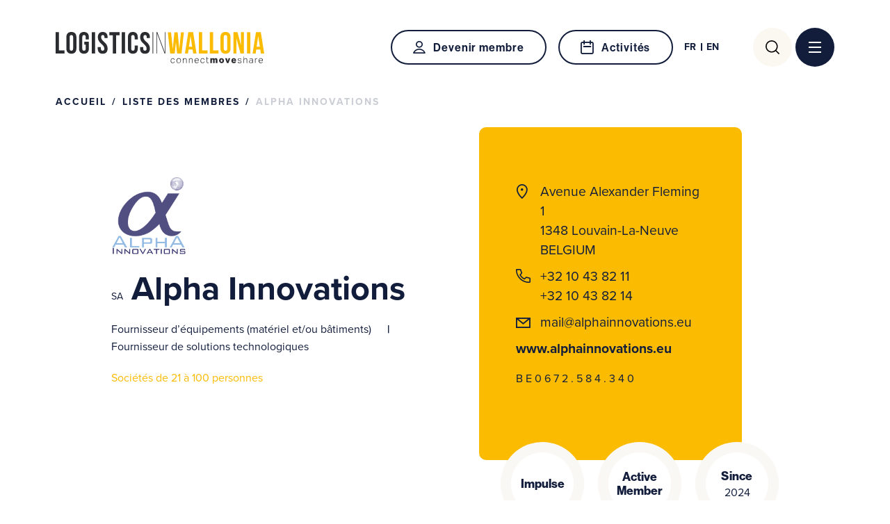

--- FILE ---
content_type: text/html; charset=UTF-8
request_url: https://www.logisticsinwallonia.be/liste-membres/alpha-innovations/
body_size: 10633
content:

<!doctype html>

<html lang="fr-FR">

<head>
   <script id="CookieConsent" src="https://policy.app.cookieinformation.com/uc.js" data-culture="FR" data-gcm-version="2.0" type="text/javascript"></script>
   <meta charset="UTF-8">
   <meta name="HandheldFriendly" content="true" />
   <meta name="viewport" content="width=device-width, initial-scale=1">
   <meta name="author" content="Logistics in Wallonia">
   <link rel="profile" href="https://gmpg.org/xfn/11">
   <link rel="stylesheet" href="https://use.typekit.net/war6mgx.css">

   <meta name='robots' content='max-image-preview:large' />
	<style>img:is([sizes="auto" i], [sizes^="auto," i]) { contain-intrinsic-size: 3000px 1500px }</style>
	<link rel="alternate" hreflang="en" href="https://www.logisticsinwallonia.be/en/members-list/alpha-innovations/" />
<link rel="alternate" hreflang="fr" href="https://www.logisticsinwallonia.be/liste-membres/alpha-innovations/" />
<link rel="alternate" hreflang="x-default" href="https://www.logisticsinwallonia.be/liste-membres/alpha-innovations/" />
	
	<!-- GBL SEO plugin. -->
	<title>Alpha Innovations | Logistics in Wallonia</title>
	<meta name="description" content="Avec un bureau d’étude couplé à un atelier de fabrication localisés à Louvain la Neuve, Alpha Innovations développe et produit sur mesure des solutions ">
	<meta property="og:title" content="Alpha Innovations | Logistics in Wallonia" />
	<meta property="og:url" content="https://www.logisticsinwallonia.be/liste-membres/alpha-innovations/" />
	<link rel="canonical" href="https://www.logisticsinwallonia.be/liste-membres/alpha-innovations/" />
	<meta property="og:site_name" content="Logistics in Wallonia" />
	<meta property="og:image" content="https://www.logisticsinwallonia.be/wp-content/uploads/2024/05/liw-member-5175-560x292.png" />
	<meta property="og:description" content="Avec un bureau d’étude couplé à un atelier de fabrication localisés à Louvain la Neuve, Alpha Innovations développe et produit sur mesure des solutions " />
	<meta property="og:type" content="article" />
	<link rel="image_src" href="https://www.logisticsinwallonia.be/wp-content/uploads/2024/05/liw-member-5175-560x292.png" />
	<meta name="twitter:card" content="summary_large_image">
	<meta name="twitter:title" content="Alpha Innovations | Logistics in Wallonia" />
	<meta name="twitter:url" content="https://www.logisticsinwallonia.be/liste-membres/alpha-innovations/" />
	<meta name="twitter:description" content="Avec un bureau d’étude couplé à un atelier de fabrication localisés à Louvain la Neuve, Alpha Innovations développe et produit sur mesure des solutions " />
	<!-- / GBL SEO plugin. -->

<link rel='dns-prefetch' href='//cdn.jsdelivr.net' />
<link rel='dns-prefetch' href='//ajax.googleapis.com' />
<link rel="alternate" type="application/rss+xml" title="Logistics in Wallonia &raquo; Flux" href="https://www.logisticsinwallonia.be/feed/" />
<style id='classic-theme-styles-inline-css' type='text/css'>
/*! This file is auto-generated */
.wp-block-button__link{color:#fff;background-color:#32373c;border-radius:9999px;box-shadow:none;text-decoration:none;padding:calc(.667em + 2px) calc(1.333em + 2px);font-size:1.125em}.wp-block-file__button{background:#32373c;color:#fff;text-decoration:none}
</style>
<style id='safe-svg-svg-icon-style-inline-css' type='text/css'>
.safe-svg-cover{text-align:center}.safe-svg-cover .safe-svg-inside{display:inline-block;max-width:100%}.safe-svg-cover svg{fill:currentColor;height:100%;max-height:100%;max-width:100%;width:100%}

</style>
<style id='global-styles-inline-css' type='text/css'>
:root{--wp--preset--aspect-ratio--square: 1;--wp--preset--aspect-ratio--4-3: 4/3;--wp--preset--aspect-ratio--3-4: 3/4;--wp--preset--aspect-ratio--3-2: 3/2;--wp--preset--aspect-ratio--2-3: 2/3;--wp--preset--aspect-ratio--16-9: 16/9;--wp--preset--aspect-ratio--9-16: 9/16;--wp--preset--color--black: #000000;--wp--preset--color--cyan-bluish-gray: #abb8c3;--wp--preset--color--white: #ffffff;--wp--preset--color--pale-pink: #f78da7;--wp--preset--color--vivid-red: #cf2e2e;--wp--preset--color--luminous-vivid-orange: #ff6900;--wp--preset--color--luminous-vivid-amber: #fcb900;--wp--preset--color--light-green-cyan: #7bdcb5;--wp--preset--color--vivid-green-cyan: #00d084;--wp--preset--color--pale-cyan-blue: #8ed1fc;--wp--preset--color--vivid-cyan-blue: #0693e3;--wp--preset--color--vivid-purple: #9b51e0;--wp--preset--gradient--vivid-cyan-blue-to-vivid-purple: linear-gradient(135deg,rgba(6,147,227,1) 0%,rgb(155,81,224) 100%);--wp--preset--gradient--light-green-cyan-to-vivid-green-cyan: linear-gradient(135deg,rgb(122,220,180) 0%,rgb(0,208,130) 100%);--wp--preset--gradient--luminous-vivid-amber-to-luminous-vivid-orange: linear-gradient(135deg,rgba(252,185,0,1) 0%,rgba(255,105,0,1) 100%);--wp--preset--gradient--luminous-vivid-orange-to-vivid-red: linear-gradient(135deg,rgba(255,105,0,1) 0%,rgb(207,46,46) 100%);--wp--preset--gradient--very-light-gray-to-cyan-bluish-gray: linear-gradient(135deg,rgb(238,238,238) 0%,rgb(169,184,195) 100%);--wp--preset--gradient--cool-to-warm-spectrum: linear-gradient(135deg,rgb(74,234,220) 0%,rgb(151,120,209) 20%,rgb(207,42,186) 40%,rgb(238,44,130) 60%,rgb(251,105,98) 80%,rgb(254,248,76) 100%);--wp--preset--gradient--blush-light-purple: linear-gradient(135deg,rgb(255,206,236) 0%,rgb(152,150,240) 100%);--wp--preset--gradient--blush-bordeaux: linear-gradient(135deg,rgb(254,205,165) 0%,rgb(254,45,45) 50%,rgb(107,0,62) 100%);--wp--preset--gradient--luminous-dusk: linear-gradient(135deg,rgb(255,203,112) 0%,rgb(199,81,192) 50%,rgb(65,88,208) 100%);--wp--preset--gradient--pale-ocean: linear-gradient(135deg,rgb(255,245,203) 0%,rgb(182,227,212) 50%,rgb(51,167,181) 100%);--wp--preset--gradient--electric-grass: linear-gradient(135deg,rgb(202,248,128) 0%,rgb(113,206,126) 100%);--wp--preset--gradient--midnight: linear-gradient(135deg,rgb(2,3,129) 0%,rgb(40,116,252) 100%);--wp--preset--font-size--small: 13px;--wp--preset--font-size--medium: 20px;--wp--preset--font-size--large: 36px;--wp--preset--font-size--x-large: 42px;--wp--preset--spacing--20: 0.44rem;--wp--preset--spacing--30: 0.67rem;--wp--preset--spacing--40: 1rem;--wp--preset--spacing--50: 1.5rem;--wp--preset--spacing--60: 2.25rem;--wp--preset--spacing--70: 3.38rem;--wp--preset--spacing--80: 5.06rem;--wp--preset--shadow--natural: 6px 6px 9px rgba(0, 0, 0, 0.2);--wp--preset--shadow--deep: 12px 12px 50px rgba(0, 0, 0, 0.4);--wp--preset--shadow--sharp: 6px 6px 0px rgba(0, 0, 0, 0.2);--wp--preset--shadow--outlined: 6px 6px 0px -3px rgba(255, 255, 255, 1), 6px 6px rgba(0, 0, 0, 1);--wp--preset--shadow--crisp: 6px 6px 0px rgba(0, 0, 0, 1);}:where(.is-layout-flex){gap: 0.5em;}:where(.is-layout-grid){gap: 0.5em;}body .is-layout-flex{display: flex;}.is-layout-flex{flex-wrap: wrap;align-items: center;}.is-layout-flex > :is(*, div){margin: 0;}body .is-layout-grid{display: grid;}.is-layout-grid > :is(*, div){margin: 0;}:where(.wp-block-columns.is-layout-flex){gap: 2em;}:where(.wp-block-columns.is-layout-grid){gap: 2em;}:where(.wp-block-post-template.is-layout-flex){gap: 1.25em;}:where(.wp-block-post-template.is-layout-grid){gap: 1.25em;}.has-black-color{color: var(--wp--preset--color--black) !important;}.has-cyan-bluish-gray-color{color: var(--wp--preset--color--cyan-bluish-gray) !important;}.has-white-color{color: var(--wp--preset--color--white) !important;}.has-pale-pink-color{color: var(--wp--preset--color--pale-pink) !important;}.has-vivid-red-color{color: var(--wp--preset--color--vivid-red) !important;}.has-luminous-vivid-orange-color{color: var(--wp--preset--color--luminous-vivid-orange) !important;}.has-luminous-vivid-amber-color{color: var(--wp--preset--color--luminous-vivid-amber) !important;}.has-light-green-cyan-color{color: var(--wp--preset--color--light-green-cyan) !important;}.has-vivid-green-cyan-color{color: var(--wp--preset--color--vivid-green-cyan) !important;}.has-pale-cyan-blue-color{color: var(--wp--preset--color--pale-cyan-blue) !important;}.has-vivid-cyan-blue-color{color: var(--wp--preset--color--vivid-cyan-blue) !important;}.has-vivid-purple-color{color: var(--wp--preset--color--vivid-purple) !important;}.has-black-background-color{background-color: var(--wp--preset--color--black) !important;}.has-cyan-bluish-gray-background-color{background-color: var(--wp--preset--color--cyan-bluish-gray) !important;}.has-white-background-color{background-color: var(--wp--preset--color--white) !important;}.has-pale-pink-background-color{background-color: var(--wp--preset--color--pale-pink) !important;}.has-vivid-red-background-color{background-color: var(--wp--preset--color--vivid-red) !important;}.has-luminous-vivid-orange-background-color{background-color: var(--wp--preset--color--luminous-vivid-orange) !important;}.has-luminous-vivid-amber-background-color{background-color: var(--wp--preset--color--luminous-vivid-amber) !important;}.has-light-green-cyan-background-color{background-color: var(--wp--preset--color--light-green-cyan) !important;}.has-vivid-green-cyan-background-color{background-color: var(--wp--preset--color--vivid-green-cyan) !important;}.has-pale-cyan-blue-background-color{background-color: var(--wp--preset--color--pale-cyan-blue) !important;}.has-vivid-cyan-blue-background-color{background-color: var(--wp--preset--color--vivid-cyan-blue) !important;}.has-vivid-purple-background-color{background-color: var(--wp--preset--color--vivid-purple) !important;}.has-black-border-color{border-color: var(--wp--preset--color--black) !important;}.has-cyan-bluish-gray-border-color{border-color: var(--wp--preset--color--cyan-bluish-gray) !important;}.has-white-border-color{border-color: var(--wp--preset--color--white) !important;}.has-pale-pink-border-color{border-color: var(--wp--preset--color--pale-pink) !important;}.has-vivid-red-border-color{border-color: var(--wp--preset--color--vivid-red) !important;}.has-luminous-vivid-orange-border-color{border-color: var(--wp--preset--color--luminous-vivid-orange) !important;}.has-luminous-vivid-amber-border-color{border-color: var(--wp--preset--color--luminous-vivid-amber) !important;}.has-light-green-cyan-border-color{border-color: var(--wp--preset--color--light-green-cyan) !important;}.has-vivid-green-cyan-border-color{border-color: var(--wp--preset--color--vivid-green-cyan) !important;}.has-pale-cyan-blue-border-color{border-color: var(--wp--preset--color--pale-cyan-blue) !important;}.has-vivid-cyan-blue-border-color{border-color: var(--wp--preset--color--vivid-cyan-blue) !important;}.has-vivid-purple-border-color{border-color: var(--wp--preset--color--vivid-purple) !important;}.has-vivid-cyan-blue-to-vivid-purple-gradient-background{background: var(--wp--preset--gradient--vivid-cyan-blue-to-vivid-purple) !important;}.has-light-green-cyan-to-vivid-green-cyan-gradient-background{background: var(--wp--preset--gradient--light-green-cyan-to-vivid-green-cyan) !important;}.has-luminous-vivid-amber-to-luminous-vivid-orange-gradient-background{background: var(--wp--preset--gradient--luminous-vivid-amber-to-luminous-vivid-orange) !important;}.has-luminous-vivid-orange-to-vivid-red-gradient-background{background: var(--wp--preset--gradient--luminous-vivid-orange-to-vivid-red) !important;}.has-very-light-gray-to-cyan-bluish-gray-gradient-background{background: var(--wp--preset--gradient--very-light-gray-to-cyan-bluish-gray) !important;}.has-cool-to-warm-spectrum-gradient-background{background: var(--wp--preset--gradient--cool-to-warm-spectrum) !important;}.has-blush-light-purple-gradient-background{background: var(--wp--preset--gradient--blush-light-purple) !important;}.has-blush-bordeaux-gradient-background{background: var(--wp--preset--gradient--blush-bordeaux) !important;}.has-luminous-dusk-gradient-background{background: var(--wp--preset--gradient--luminous-dusk) !important;}.has-pale-ocean-gradient-background{background: var(--wp--preset--gradient--pale-ocean) !important;}.has-electric-grass-gradient-background{background: var(--wp--preset--gradient--electric-grass) !important;}.has-midnight-gradient-background{background: var(--wp--preset--gradient--midnight) !important;}.has-small-font-size{font-size: var(--wp--preset--font-size--small) !important;}.has-medium-font-size{font-size: var(--wp--preset--font-size--medium) !important;}.has-large-font-size{font-size: var(--wp--preset--font-size--large) !important;}.has-x-large-font-size{font-size: var(--wp--preset--font-size--x-large) !important;}
:where(.wp-block-post-template.is-layout-flex){gap: 1.25em;}:where(.wp-block-post-template.is-layout-grid){gap: 1.25em;}
:where(.wp-block-columns.is-layout-flex){gap: 2em;}:where(.wp-block-columns.is-layout-grid){gap: 2em;}
:root :where(.wp-block-pullquote){font-size: 1.5em;line-height: 1.6;}
</style>
<link rel='stylesheet' id='contact-form-7-css' href='https://www.logisticsinwallonia.be/wp-content/plugins/contact-form-7/includes/css/styles.css?ver=6.1.3' type='text/css' media='all' />
<link rel='stylesheet' id='jquery-ui-css-css' href='//ajax.googleapis.com/ajax/libs/jqueryui/1.13.3/themes/smoothness/jquery-ui.css' type='text/css' media='' />
<link rel='stylesheet' id='gblmaster-style-css' href='https://www.logisticsinwallonia.be/wp-content/themes/gblmaster/style.css?ver=6.8.3' type='text/css' media='all' />
<script type="text/javascript" id="wpml-cookie-js-extra">
/* <![CDATA[ */
var wpml_cookies = {"wp-wpml_current_language":{"value":"fr","expires":1,"path":"\/"}};
var wpml_cookies = {"wp-wpml_current_language":{"value":"fr","expires":1,"path":"\/"}};
/* ]]> */
</script>
<script type="text/javascript" src="https://www.logisticsinwallonia.be/wp-content/plugins/sitepress-multilingual-cms/res/js/cookies/language-cookie.js?ver=485900" id="wpml-cookie-js" defer="defer" data-wp-strategy="defer"></script>
<script type="text/javascript" src="https://www.logisticsinwallonia.be/wp-includes/js/jquery/jquery.min.js?ver=3.7.1" id="jquery-core-js"></script>
<script type="text/javascript" src="https://www.logisticsinwallonia.be/wp-includes/js/jquery/jquery-migrate.min.js?ver=3.4.1" id="jquery-migrate-js"></script>
<link rel="https://api.w.org/" href="https://www.logisticsinwallonia.be/wp-json/" /><link rel="canonical" href="https://www.logisticsinwallonia.be/liste-membres/alpha-innovations/" />
      <!-- https://developers.google.com/analytics/devguides/collection/ga4 -->
      <script async src="https://www.googletagmanager.com/gtag/js?id=G-T4ES54QS42"></script>
      <script>
        window.dataLayer = window.dataLayer || [];
        function gtag(){dataLayer.push(arguments);}
        gtag('js', new Date());

        gtag('config', 'G-T4ES54QS42');
      </script>
    
   <link rel="apple-touch-icon" sizes="180x180" href="https://www.logisticsinwallonia.be/wp-content/themes/gblmaster/favicons/apple-touch-icon.png">
<link rel="apple-touch-icon" sizes="57x57" href="https://www.logisticsinwallonia.be/wp-content/themes/gblmaster/favicons/apple-touch-icon-57x57.png">
<link rel="apple-touch-icon" sizes="60x60" href="https://www.logisticsinwallonia.be/wp-content/themes/gblmaster/favicons/apple-touch-icon-60x60.png">
<link rel="apple-touch-icon" sizes="72x72" href="https://www.logisticsinwallonia.be/wp-content/themes/gblmaster/favicons/apple-touch-icon-72x72.png">
<link rel="apple-touch-icon" sizes="76x76" href="https://www.logisticsinwallonia.be/wp-content/themes/gblmaster/favicons/apple-touch-icon-76x76.png">
<link rel="apple-touch-icon" sizes="114x114" href="https://www.logisticsinwallonia.be/wp-content/themes/gblmaster/favicons/apple-touch-icon-114x114.png">
<link rel="apple-touch-icon" sizes="120x120" href="https://www.logisticsinwallonia.be/wp-content/themes/gblmaster/favicons/apple-touch-icon-120x120.png">
<link rel="apple-touch-icon" sizes="144x144" href="https://www.logisticsinwallonia.be/wp-content/themes/gblmaster/favicons/apple-touch-icon-144x144.png">
<link rel="apple-touch-icon" sizes="152x152" href="https://www.logisticsinwallonia.be/wp-content/themes/gblmaster/favicons/apple-touch-icon-152x152.png">
<link rel="apple-touch-icon" sizes="180x180" href="https://www.logisticsinwallonia.be/wp-content/themes/gblmaster/favicons/apple-touch-icon-180x180.png">
<link rel="icon" type="image/png" sizes="192x192" href="https://www.logisticsinwallonia.be/wp-content/themes/gblmaster/favicons/android-chrome-192x192.png">
<link rel="icon" type="image/png" sizes="256x256" href="https://www.logisticsinwallonia.be/wp-content/themes/gblmaster/favicons/android-chrome-256x256.png">
<link rel="icon" type="image/png" sizes="16x16" href="https://www.logisticsinwallonia.be/wp-content/themes/gblmaster/favicons/favicon-16x16.png">
<link rel="icon" type="image/png" sizes="32x32" href="https://www.logisticsinwallonia.be/wp-content/themes/gblmaster/favicons/favicon-32x32.png">
<link rel="icon" type="image/png" sizes="194x194" href="https://www.logisticsinwallonia.be/wp-content/themes/gblmaster/favicons/favicon-194x194.png">
<link rel="manifest" href="https://www.logisticsinwallonia.be/wp-content/themes/gblmaster/favicons/site.webmanifest">
<link rel="mask-icon" href="https://www.logisticsinwallonia.be/wp-content/themes/gblmaster/favicons/safari-pinned-tab.svg" color="#FABB00">
<meta name="apple-mobile-web-app-title" content="Logistics in Wallonia">
<meta name="application-name" content="Logistics in Wallonia">
<meta name="msapplication-TileColor" content="#ffffff">
<meta name="msapplication-TileImage" content="https://www.logisticsinwallonia.be/wp-content/themes/gblmaster/favicons/mstile-144x144.png">
<meta name="msapplication-TileImage" content="https://www.logisticsinwallonia.be/wp-content/themes/gblmaster/favicons/mstile-150x150.png">
<meta name="msapplication-TileImage" content="https://www.logisticsinwallonia.be/wp-content/themes/gblmaster/favicons/mstile-310x310.png">
<meta name="theme-color" content="#ffffff">
         <!-- Google Tag Manager -->
<script>(function(w,d,s,l,i){w[l]=w[l]||[];w[l].push({'gtm.start':
new Date().getTime(),event:'gtm.js'});var f=d.getElementsByTagName(s)[0],
j=d.createElement(s),dl=l!='dataLayer'?'&l='+l:'';j.async=true;j.src='https://www.googletagmanager.com/gtm.js?id='+i+dl;f.parentNode.insertBefore(j,f);
})(window,document,'script','dataLayer','GTM-P7JJZF7N');</script>
<!-- End Google Tag Manager -->
<script> (function(ss,ex){ window.ldfdr=window.ldfdr||function(){(ldfdr._q=ldfdr._q||[]).push([].slice.call(arguments));}; (function(d,s){ fs=d.getElementsByTagName(s)[0]; function ce(src){ var cs=d.createElement(s); cs.src=src; cs.async=1; fs.parentNode.insertBefore(cs,fs); }; ce('https://sc.lfeeder.com/lftracker_v1_'+ss+(ex?'_'+ex:'')+'.js'); })(document,'script'); })('Xbp1oaEEpnkaEdVj'); </script>
   </head>

<body class="wp-singular member-template-default single single-member postid-5175 wp-theme-gblmaster fr">
   <!-- #page -->
         <!-- Google Tag Manager (noscript) -->
<noscript><iframe src="https://www.googletagmanager.com/ns.html?id=GTM-P7JJZF7N"height="0" width="0" style="display:none;visibility:hidden"></iframe></noscript>
<!-- End Google Tag Manager (noscript) -->
      <div id="page" class="site">
      <a class="skip-link screen-reader-text" href="#content">Passer au contenu</a>

      <!-- #site-header -->
      <header id="site-header">
         <div class="header-container">

            <!-- #site-branding -->
            <div class="site-branding">
               <p class="site-title"><a href="https://www.logisticsinwallonia.be/" rel="home">Logistics in Wallonia</a></p>
            </div>

            <!-- #site-navigation -->
            <nav id="site-navigation">
               <div class="btns-desktop">

                  <!-- .btn-members -->
                                       <a href="https://membership.logisticsinwallonia.be/" class="btn-members" target="_blank">Devenir membre</a>
                  
                  <!-- .btn-calendar -->
                    <a class="btn-calendar" target="_self" href="https://www.logisticsinwallonia.be/activites/">Activités</a>

                  <!-- #site-language -->
                                       <div id="site-language">
                        <ul class="languages"><li class='activ active'><span><span class="icl_lang_sel_current icl_lang_sel_native">fr</span></span><ul><li class="item"><a href="https://www.logisticsinwallonia.be/en/members-list/alpha-innovations/"><span class="icl_lang_sel_current icl_lang_sel_native">en</span></a></li></ul></li></ul>                     </div>
                                    <!-- #site-search -->
                  <div class="site-search">
                     <form role="search" method="get" class="search-form" action="https://www.logisticsinwallonia.be/">
				<label for="search-field">
					<span class="screen-reader-text">Rechercher :</span>
					<input type="search" class="search-field" placeholder="Rechercher…" value="" name="s" />
				</label>
				<input type="submit" class="search-submit" value="Rechercher" />
			</form>                  </div>
               </div>

               <!-- .menu-toggle -->
               <button class="menu-toggle collapse" aria-controls="primary-menu" id="primary-menu-toggle" aria-expanded="false">
                  <span>Menu principal</span>
               </button>

               <div id="main-menu-toggle-wrapper">
                  <div class="inner-toggle">
                     <div class="btns-mobile">
                        <div class="wrapper-btns">
                                                         <a href="https://membership.logisticsinwallonia.be/" class="btn-members" target="_blank">Devenir membre</a>
                           
                           <!-- .btn-calendar -->
                             <a class="btn-calendar" target="_self" href="https://www.logisticsinwallonia.be/activites/">Activités</a>
                        </div>

                        <!-- #site-language -->
                                                                                                   <div class="site-search">
                           <form role="search" method="get" class="search-form" action="https://www.logisticsinwallonia.be/">
				<label for="search-field">
					<span class="screen-reader-text">Rechercher :</span>
					<input type="search" class="search-field" placeholder="Rechercher…" value="" name="s" />
				</label>
				<input type="submit" class="search-submit" value="Rechercher" />
			</form>                        </div>
                     </div>

                     <!-- .primary-menu-wrapper -->
                     <div class="primary-menu-wrapper">
                        <div class="menu-main-menu-container"><ul id="primary-menu" class="primary-menu"><li id="menu-item-10159" class="menu-item menu-item-type-post_type menu-item-object-page menu-item-has-children menu-item-10159"><a>Le Pôle</a>
<div class='sub-menu-wrapper'><ul class='sub-menu'>
	<li id="menu-item-3972" class="menu-item menu-item-type-post_type menu-item-object-page menu-item-3972"><a href="https://www.logisticsinwallonia.be/le-pole/role-et-strategie/">Rôle et Stratégie</a></li>
	<li id="menu-item-3968" class="menu-item menu-item-type-post_type menu-item-object-page menu-item-3968"><a href="https://www.logisticsinwallonia.be/le-pole/conseil-dadministration/">Conseil d’Administration</a></li>
	<li id="menu-item-3967" class="menu-item menu-item-type-post_type menu-item-object-page menu-item-3967"><a href="https://www.logisticsinwallonia.be/le-pole/lequipe/">L’équipe</a></li>
</ul></div>
</li>
<li id="menu-item-312" class="menu-item menu-item-type-post_type menu-item-object-page menu-item-has-children menu-item-312"><a>Nos leviers d’innovation</a>
<div class='sub-menu-wrapper'><ul class='sub-menu'>
	<li id="menu-item-1458" class="menu-item menu-item-type-post_type menu-item-object-page menu-item-1458"><a href="https://www.logisticsinwallonia.be/nos-leviers-dinnovation/projets-dinnovation-du-pole/">Projets d’innovation du pôle</a></li>
	<li id="menu-item-1461" class="menu-item menu-item-type-post_type menu-item-object-page menu-item-1461"><a href="https://www.logisticsinwallonia.be/nos-leviers-dinnovation/diagnostic-360-supply-chain/">Diagnostic 360° Supply chain</a></li>
	<li id="menu-item-1460" class="menu-item menu-item-type-post_type menu-item-object-page menu-item-1460"><a href="https://www.logisticsinwallonia.be/nos-leviers-dinnovation/lean-green-europe/">Lean &#038; Green Europe</a></li>
	<li id="menu-item-3871" class="menu-item menu-item-type-post_type menu-item-object-page menu-item-has-children menu-item-3871"><a href="https://www.logisticsinwallonia.be/nos-leviers-dinnovation/autres-opportunites/">Autres opportunités</a>
	<div class='sub-menu-wrapper'><ul class='sub-menu'>
		<li id="menu-item-4077" class="menu-item menu-item-type-post_type menu-item-object-page menu-item-4077"><a href="https://www.logisticsinwallonia.be/nos-leviers-dinnovation/autres-opportunites/diagnostics-circuits-courts/">Diagnostics Circuits courts</a></li>
		<li id="menu-item-11569" class="menu-item menu-item-type-post_type menu-item-object-page menu-item-11569"><a href="https://www.logisticsinwallonia.be/nos-leviers-dinnovation/multimodal-wallonia/">MultiModal Wallonia</a></li>
		<li id="menu-item-3993" class="menu-item menu-item-type-post_type menu-item-object-page menu-item-3993"><a href="https://www.logisticsinwallonia.be/manuchain/">Dispositif POC-IDF</a></li>
		<li id="menu-item-3984" class="menu-item menu-item-type-post_type menu-item-object-page menu-item-3984"><a href="https://www.logisticsinwallonia.be/nos-leviers-dinnovation/autres-opportunites/projets-srmm/">Projets SRMM</a></li>
		<li id="menu-item-3986" class="menu-item menu-item-type-post_type menu-item-object-page menu-item-3986"><a href="https://www.logisticsinwallonia.be/nos-leviers-dinnovation/autres-opportunites/scale-up/">Scale-up</a></li>
		<li id="menu-item-3987" class="menu-item menu-item-type-post_type menu-item-object-page menu-item-3987"><a href="https://www.logisticsinwallonia.be/nos-leviers-dinnovation/autres-opportunites/walhub/">WalHub</a></li>
	</ul></div>
</li>
</ul></div>
</li>
<li id="menu-item-3636" class="menu-item menu-item-type-post_type menu-item-object-page menu-item-3636"><a href="https://www.logisticsinwallonia.be/communaute-liw/liste-des-membres/">Communauté LiW</a></li>
<li id="menu-item-3985" class="menu-item menu-item-type-post_type menu-item-object-page menu-item-3985"><a href="https://www.logisticsinwallonia.be/projets-dinnovation-du-pole/">Nos Projets</a></li>
<li id="menu-item-315" class="menu-item menu-item-type-post_type menu-item-object-page menu-item-has-children menu-item-315"><a>International</a>
<div class='sub-menu-wrapper'><ul class='sub-menu'>
	<li id="menu-item-3992" class="menu-item menu-item-type-post_type menu-item-object-page menu-item-3992"><a href="https://www.logisticsinwallonia.be/international/reseaux-europeens/">Réseaux européens</a></li>
	<li id="menu-item-4498" class="menu-item menu-item-type-post_type menu-item-object-page menu-item-4498"><a href="https://www.logisticsinwallonia.be/international/projets-europeens/">Projets européens</a></li>
	<li id="menu-item-4060" class="menu-item menu-item-type-post_type menu-item-object-page menu-item-4060"><a href="https://www.logisticsinwallonia.be/international/evenements-a-linternational/">Evènements à l’international</a></li>
</ul></div>
</li>
<li id="menu-item-4016" class="menu-item menu-item-type-post_type menu-item-object-page menu-item-4016"><a href="https://www.logisticsinwallonia.be/actualites/">Actualités</a></li>
<li id="menu-item-1598" class="link-members menu-item menu-item-type-post_type menu-item-object-page menu-item-1598"><a href="https://www.logisticsinwallonia.be/contact/">Vous avez un challenge?</a></li>
<li id="menu-item-4015" class="link-lite menu-item menu-item-type-post_type menu-item-object-page menu-item-4015"><a href="https://www.logisticsinwallonia.be/media/">Media</a></li>
<li id="menu-item-4014" class="link-lite menu-item menu-item-type-post_type menu-item-object-page menu-item-4014"><a href="https://www.logisticsinwallonia.be/contact/">Contact</a></li>
</ul><div class="subitems-container" style="display: none"></div></div>                     </div>
                  </div>
               </div>
            </nav>
         </div>
      </header>
      <!-- #site-content -->
      <div id="site-content">

<main id="main-content" role="main">
                     <article id="post-5175" class="post-5175 member type-member status-publish has-post-thumbnail hentry">
         <!-- .hero -->
         <section class="hero">
            <div class="breadcrumb"><a href="https://www.logisticsinwallonia.be">Accueil</a>  <a href="https://www.logisticsinwallonia.be/communaute-liw/liste-des-membres/">Liste des membres</a>  <span>Alpha Innovations</span></div>
            <div class="wrapper-hero">
               <header class="page-header">
                                       <div class="wrapper-figure">
                        <figure class="u-photo">
                           <img width="681" height="700" src="https://www.logisticsinwallonia.be/wp-content/uploads/2024/05/liw-member-5175-681x700.png" class="attachment-medium size-medium wp-post-image" alt="Liw Member 5175" decoding="async" fetchpriority="high" srcset="https://www.logisticsinwallonia.be/wp-content/uploads/2024/05/liw-member-5175-681x700.png 681w, https://www.logisticsinwallonia.be/wp-content/uploads/2024/05/liw-member-5175-972x1000.png 972w, https://www.logisticsinwallonia.be/wp-content/uploads/2024/05/liw-member-5175-768x790.png 768w, https://www.logisticsinwallonia.be/wp-content/uploads/2024/05/liw-member-5175.png 1088w" sizes="(max-width: 681px) 100vw, 681px" />                        </figure>
                     </div>
                                    <h1 class="page-title">
                     <span class='legalkind'>SA</span>                     Alpha Innovations                  </h1>
                                       <div class="wrapper-category">
                                                   <span class="category">Fournisseur d’équipements (matériel et/ou bâtiments)</span>
                           <span class="category">Fournisseur de solutions technologiques</span>
                                                                        </div>
                     <div class="wrapper-category">
                                                    <span class="society">Sociétés de 21 à 100 personnes</span>
                                                                        </div>
                                 </header>
                              <div class="card-content">
                  <div class="content">
                     <address>
                        Avenue Alexander Fleming 1<br/>1348 Louvain-La-Neuve<br/>BELGIUM<br/>                     </address>
                     <div class="contact">
                        <div class="phone-fax">
                                                         <a class="phone-link" target="_blank" href="tel:+32 10 43 82 11">+32 10 43 82 11</a><br>
                                                                                    <a class='fax-link' target="_blank" href="fax:+32 10 43 82 14">+32 10 43 82 14</a><br>
                                                   </div>
                                                   <a class="email-link" target="_blank" href="mailto:mail@alphainnovations.eu">mail@alphainnovations.eu</a><br>
                                                                                                                                                                                                                                                         <a class='website-link' target="_blank" href="http://www.alphainnovations.eu">www.alphainnovations.eu</a><br>
                                                                           <p class="tva">BE0672.584.340</p>
                                             </div>
                  </div>
                  <div class="wrapper-members">
                                                                  <div class="categorie-member-item">
                                                                                          <span class="category">Impulse</span>
                                                                                 </div>
                                                                  <div class="active-member-item">Active Member</div>
                                                                  <div class="member-start-item">
                           <p>Since</p>
                           <span>2024</span>
                        </div>
                                       </div>
               </div>
            </div>
         </section>

         <section class="intro">
            <div class="wrapper-intro">
                                 <div class="content"><p>Avec un bureau d’étude couplé à un atelier de fabrication localisés à Louvain la Neuve, Alpha Innovations développe et produit sur mesure des solutions de conversion, alimentation, distribution et stockage électrique.<br />
Nos solutions sont essentiellement destinées à des applications critiques et sensibles aux niveaux d&rsquo;exigences techniques et normatives élevés.<br />
Notre expertise en courant continu (DC) et nos solutions de monitoring des énergies, permettent à nos clients producteurs décentralisés d’énergie (industries équipées de panneaux solaires, cogénération, gestionnaires d’éoliennes…) d’optimiser leurs consommations, d’orienter leur production vers le réseau, leurs batteries ou l’autoconsommation en fonction du marché, de faire du peakshaving, trading, grid balancing et curtailment.</p>
<p>Alpha Innovations est fournisseur des leaders du marché dans les secteurs ferroviaire, médical, énergétique et industriel à l&rsquo;échelle mondiale. Nous aidons nos clients à assurer la pérennité et la résilience de leurs infrastructures. Nos experts travaillent en contact étroit avec nos clients, s&rsquo;adaptent à leurs contraintes en termes d&rsquo;exigences techniques, de certifications, de timing et de budget établissant ainsi un partenariat à long terme.</p>
<p>Alpha possède d&rsquo;importantes ressources internes pour tester et qualifier ses conceptions par rapport aux normes de charge, d&rsquo;entrée et de conditions environnementales ainsi qu&rsquo;à la compatibilité électromagnétique conduite et rayonnée.<br />
L’énergie joue un rôle crucial dans l’avenir de nos sociétés et constitue également un enjeu majeur dans la crise environnementale et climatique. C’est aussi un levier de justice sociale et de prospérité. C&rsquo;est pourquoi nous souhaitons mettre toutes nos capacités pour construire un monde durable à travers nos produits et nos opérations, tout en protégeant la santé et le bien-être des personnes qui travaillent avec nous et autour de nous.</p>
</div>
                           </div>
         </section>
                                                      <!-- .page-flex -->
         

      </article><!-- #post-5175 -->
   
</main>


</div>

<!-- #site-footer -->
<footer id="site-footer">
	<div class="inner-footer">
		<div id="main-footer">

			<!-- .footer-top -->
			<div class="footer-top">
									<ul class="footer-logos">
													<li>
																	<a href="https://wallonia.be/" target="_blank">
																		  <figure class="">
    <img width="126" height="60" src="https://www.logisticsinwallonia.be/wp-content/uploads/2023/02/logo-wallonia-be_.svg" class="attachment-large size-large" alt="Logo Wallonia.be" decoding="async" loading="lazy" />  </figure>

																		</a>
															</li>
													<li>
																	<a href="https://clusters.wallonie.be/federateur/fr/les-poles-de-competitivite" target="_blank">
																		  <figure class="">
    <img width="157" height="95" src="https://www.logisticsinwallonia.be/wp-content/uploads/2023/02/logo-poles-de-competitivite.png" class="attachment-large size-large" alt="Logo Poles De Competitivite" decoding="async" loading="lazy" />  </figure>

																		</a>
															</li>
													<li>
																	<a href="https://clusters.wallonie.be/federateur/fr/les-poles-de-competitivite" target="_blank">
																		  <figure class="">
    <img width="113" height="83" src="https://www.logisticsinwallonia.be/wp-content/uploads/2023/02/logo-wallonia-clusters.svg" class="attachment-large size-large" alt="Logo Wallonia Clusters" decoding="async" loading="lazy" />  </figure>

																		</a>
															</li>
											</ul>
							</div>

			<div class="footer-center">
				<!-- .footer-left -->
				<div class="footer-centerleft">

					<!-- .newsletter-container -->
					<div class="newsletter-container">
						<h3 data-modal="modal-newsletterefficy" class="modal-opener">Abonnez-vous à notre newsletter</h3>
            <a href="" class="btn-white modal-opener" data-modal="modal-newsletterefficy">Je m'inscris</a>
            					</div>

					<!-- .social-container -->
					<div class="social-container">
						<div class="menu-social-menu-container"><ul id="menu-social-menu" class="gbl-social-menu"><li id="menu-item-10" class="facebook menu-item menu-item-type-custom menu-item-object-custom menu-item-10"><a target="_blank" href="https://www.facebook.com/logisticsinwallonia">Facebook</a></li>
<li id="menu-item-13" class="youtube menu-item menu-item-type-custom menu-item-object-custom menu-item-13"><a target="_blank" href="https://www.youtube.com/channel/UCrOAnf6EHKo0YdNCupqD5uw?view_as=subscriber">Youtube</a></li>
<li id="menu-item-12" class="linkedin menu-item menu-item-type-custom menu-item-object-custom menu-item-12"><a target="_blank" href="https://www.linkedin.com/groups/4383613/">Linkedin</a></li>
</ul></div>
					</div>
				</div>

				<!-- .footer-right -->
				<div class="footer-centerright">

					<!-- .info-client -->
					<div class="info-client">
						<address>
							<h4>Contactez-nous</h4>
															<a href="https://www.google.com/maps/dir/Rue+de+l%27A%C3%A9roport+52+box+13%2B4460%2BGrace-Hollogne%2BBelgique" class="address" target="_blank">
																			Rue de l'Aéroport 52 box 13<br>
																												4460, Grace-Hollogne<br>
																												Belgique<br>
																	</a>
																						<a href="tel:042255060" class="tel">+32-(0)-4 225.50.60</a>
																						<a href="mailto:info@logisticsinwallonia.be" class="email">info@logisticsinwallonia.be</a>
													</address>
					</div>

					<!-- #colophon -->
					<div id="colophon" role="contentinfo">
						<h4>Logistics in Wallonia</h4>
						<div class="gdpr-menu">
							<div class="menu-gdpr-menu-container"><ul id="menu-gdpr-menu" class="menu"><li id="menu-item-254" class="menu-item menu-item-type-post_type menu-item-object-page menu-item-254"><a href="https://www.logisticsinwallonia.be/conditions-dutilisation/">Conditions d&rsquo;utilisation</a></li>
<li id="menu-item-256" class="menu-item menu-item-type-post_type menu-item-object-page menu-item-256"><a href="https://www.logisticsinwallonia.be/politique-de-confidentialite/">Politique de confidentialité</a></li>
<li id="menu-item-258" class="menu-item menu-item-type-post_type menu-item-object-page menu-item-258"><a href="https://www.logisticsinwallonia.be/politique-de-cookies/">Politique de cookies</a></li>
</ul></div>						</div>
																			<p class="credit">© Copyright 2026</p>
												<p class="copyright">
							<a target="_blank" class="madebyglobule" rel="nofollow" href="http://www.globulebleu.com" title="Site web de Globule Bleu">Fabriqué par Globule Bleu</a>
						</p>
					</div>
				</div>
			</div>
		</div>
	</div>
	<div class="footer-bottom">
		<div class="baseline">
			<div class="wrapper-baseline">
									<span>Connect</span>
					<span class="full">Move</span>
					<span>Share</span>
							</div>
		</div>
	</div>
</footer>
<div class="modalWrapper">
	  <div class="modal modal-newsletterefficy" id="modal-newsletterefficy">
    <div class="modal-inner">
      <button type="button" class="btnclose">
      </button>
      <div class="modal-content">
                    <p class="h2">S'inscrire à la newsletter</p>
<section class="section-form section-form-newsletter" id="main-form"><div class="wrapper-section-form-inscription"><form class="single-form"><div class="wrapper-fields"><div class="question-wrapper question-wrapper-hidden" ><div class="question-fields" data-question_id="hiddenRecaptcha"><div class="question-field error-wrapper field-type-recaptcha"><input type="hidden" class="hiddenRecaptcha required" name="hiddenRecaptcha" id="hiddenRecaptcha"></div></div></div><div class="question-wrapper question-wrapper-hidden" ><div class="question-fields" data-question_id="post_id"><div class="question-field error-wrapper field-type-hidden"><input type="hidden" value="newsletter" name="post_id" id="post_id"></div></div></div><div class="wrapper-half"><div class="half"><div class="question-wrapper" ><div class="question-fields" data-question_id="PRENOM"><div class="question-field error-wrapper field-type-text"><label for="field-PRENOM1">Votre prénom<span class="asterisk">*</span></label><input type="text" name="PRENOM" value="" id="field-PRENOM1" required="required" /></div></div></div></div><div class="half"><div class="question-wrapper" ><div class="question-fields" data-question_id="NOM"><div class="question-field error-wrapper field-type-text"><label for="field-NOM2">Votre nom<span class="asterisk">*</span></label><input type="text" name="NOM" value="" id="field-NOM2" required="required" /></div></div></div></div></div><div class="question-wrapper" ><div class="question-fields" data-question_id="EMAIL"><div class="question-field error-wrapper field-type-email"><label for="EMAIL">Adresse email<span class="asterisk">*</span></label><input type="email" name="EMAIL" value="" id="field-EMAIL" required="required" /></div></div></div><div class="question-wrapper  only_one" ><div class="question-fields" data-question_id="LIST_PROFILES"><div class="question-field error-wrapper field-type-checkboxes"><div class="question-field-choice"><input type="checkbox" name="LIST_PROFILES[]" value="213" id="field-LIST_PROFILES-0" required="required"  /><label for="field-LIST_PROFILES-0">En cochant cette case, vous acceptez que Logistics in Wallonia traite vos données personnelles conformément à notre <a href='https://www.logisticsinwallonia.be/politique-de-confidentialite/' target='_blank'>politique de confidentialité</a> pour vous envoyer des newsletters périodiques contenant des informations et des promotions concernant nos services. Vous pouvez retirer votre consentement à tout moment en utilisant le lien de désabonnement inclus dans chaque newsletter</label></div></div></div></div><div class="btn-wrapper submit-group-wrapper"><div class="send"><input type="submit" value="Confirmer l’inscription" /></div></div></div></form></div></section>                  </div>
    </div>
  </div>
</div>

	<div id="not-compatible-ie" style="display: none;">
		<div class="wrapper">
			<h2>Incompatibilité du navigateur Web</h2>
<p>Nous sommes désolés mais ce site Web n’est pas compatible avec Internet Explorer. Pour une expérience complète, veuillez utiliser des navigateurs Web tels que Mozilla Firefox, Google Chrome, Microsoft Edge ou Safari</p>
		</div>
	</div>
	<script>
		var ua = window.navigator.userAgent;
		if (ua.indexOf('MSIE ') > 0 || ua.indexOf('Trident/') > 0 || ua.indexOf('Version/12') > 0) {
			document.getElementById('not-compatible-ie').style.display = 'block';
			var body = document.querySelector('body');
			body.classList.add('ie-detected');
		}
	</script>
	<div id="not-compatible-safari" style="display: none;">
		<div class="wrapper">
			<h2>Incompatibilité du navigateur Web</h2>
<p>Nous sommes désolés mais ce site Web n’est pas compatible avec les anciennes versions de Safari. Pour une expérience complète, veuillez utiliser des navigateurs Web à jour tels que Mozilla Firefox, Google Chrome, Microsoft Edge ou Safari</p>
		</div>
	</div>
	<script>
		var ua = window.navigator.userAgent;
		if (ua.indexOf('Version/11') > 0 || ua.indexOf('Version/10') > 0) {
			document.getElementById('not-compatible-safari').style.display = 'block';
			var body = document.querySelector('body');
			body.classList.add('ie-detected');
		}
	</script>

<!-- script -->
<script type="speculationrules">
{"prefetch":[{"source":"document","where":{"and":[{"href_matches":"\/*"},{"not":{"href_matches":["\/wp-*.php","\/wp-admin\/*","\/wp-content\/uploads\/*","\/wp-content\/*","\/wp-content\/plugins\/*","\/wp-content\/themes\/gblmaster\/*","\/*\\?(.+)"]}},{"not":{"selector_matches":"a[rel~=\"nofollow\"]"}},{"not":{"selector_matches":".no-prefetch, .no-prefetch a"}}]},"eagerness":"conservative"}]}
</script>
<script type="text/javascript" src="https://www.logisticsinwallonia.be/wp-includes/js/dist/hooks.min.js?ver=4d63a3d491d11ffd8ac6" id="wp-hooks-js"></script>
<script type="text/javascript" src="https://www.logisticsinwallonia.be/wp-includes/js/dist/i18n.min.js?ver=5e580eb46a90c2b997e6" id="wp-i18n-js"></script>
<script type="text/javascript" id="wp-i18n-js-after">
/* <![CDATA[ */
wp.i18n.setLocaleData( { 'text direction\u0004ltr': [ 'ltr' ] } );
/* ]]> */
</script>
<script type="text/javascript" src="https://www.logisticsinwallonia.be/wp-content/plugins/contact-form-7/includes/swv/js/index.js?ver=6.1.3" id="swv-js"></script>
<script type="text/javascript" id="contact-form-7-js-translations">
/* <![CDATA[ */
( function( domain, translations ) {
	var localeData = translations.locale_data[ domain ] || translations.locale_data.messages;
	localeData[""].domain = domain;
	wp.i18n.setLocaleData( localeData, domain );
} )( "contact-form-7", {"translation-revision-date":"2025-02-06 12:02:14+0000","generator":"GlotPress\/4.0.1","domain":"messages","locale_data":{"messages":{"":{"domain":"messages","plural-forms":"nplurals=2; plural=n > 1;","lang":"fr"},"This contact form is placed in the wrong place.":["Ce formulaire de contact est plac\u00e9 dans un mauvais endroit."],"Error:":["Erreur\u00a0:"]}},"comment":{"reference":"includes\/js\/index.js"}} );
/* ]]> */
</script>
<script type="text/javascript" id="contact-form-7-js-before">
/* <![CDATA[ */
var wpcf7 = {
    "api": {
        "root": "https:\/\/www.logisticsinwallonia.be\/wp-json\/",
        "namespace": "contact-form-7\/v1"
    }
};
/* ]]> */
</script>
<script type="text/javascript" src="https://www.logisticsinwallonia.be/wp-content/plugins/contact-form-7/includes/js/index.js?ver=6.1.3" id="contact-form-7-js"></script>
<script type="text/javascript" src="https://cdn.jsdelivr.net/npm/jquery-validation@1.19.3/dist/jquery.validate.min.js" id="gbl_validate-js"></script>
<script type="text/javascript" src="https://cdn.jsdelivr.net/npm/jquery-validation@1.17.0/dist/localization/messages_fr.js" id="gbl_validate_localisation-js"></script>
<script type="text/javascript" src="https://www.logisticsinwallonia.be/wp-includes/js/jquery/ui/core.min.js?ver=1.13.3" id="jquery-ui-core-js"></script>
<script type="text/javascript" src="https://www.logisticsinwallonia.be/wp-includes/js/jquery/ui/menu.min.js?ver=1.13.3" id="jquery-ui-menu-js"></script>
<script type="text/javascript" src="https://www.logisticsinwallonia.be/wp-includes/js/dist/dom-ready.min.js?ver=f77871ff7694fffea381" id="wp-dom-ready-js"></script>
<script type="text/javascript" id="wp-a11y-js-translations">
/* <![CDATA[ */
( function( domain, translations ) {
	var localeData = translations.locale_data[ domain ] || translations.locale_data.messages;
	localeData[""].domain = domain;
	wp.i18n.setLocaleData( localeData, domain );
} )( "default", {"translation-revision-date":"2026-01-20 09:40:54+0000","generator":"GlotPress\/4.0.3","domain":"messages","locale_data":{"messages":{"":{"domain":"messages","plural-forms":"nplurals=2; plural=n > 1;","lang":"fr"},"Notifications":["Notifications"]}},"comment":{"reference":"wp-includes\/js\/dist\/a11y.js"}} );
/* ]]> */
</script>
<script type="text/javascript" src="https://www.logisticsinwallonia.be/wp-includes/js/dist/a11y.min.js?ver=3156534cc54473497e14" id="wp-a11y-js"></script>
<script type="text/javascript" src="https://www.logisticsinwallonia.be/wp-includes/js/jquery/ui/autocomplete.min.js?ver=1.13.3" id="jquery-ui-autocomplete-js"></script>
<script type="text/javascript" src="https://www.logisticsinwallonia.be/wp-content/plugins/gbl-form/assests/js/form.js" id="gbl_form-js"></script>
<script type="text/javascript" id="gblmaster-scripts-js-extra">
/* <![CDATA[ */
var frontendajax = {"ajaxurl":"https:\/\/www.logisticsinwallonia.be\/wp-admin\/admin-ajax.php","loader":"https:\/\/www.logisticsinwallonia.be\/wp-content\/themes\/gblmaster\/img\/gif\/loader.gif","modalIE":"<h2>Incompatibilit\u00e9 du navigateur Web<\/h2>\n<p>Nous sommes d\u00e9sol\u00e9s mais ce site Web n\u2019est pas compatible avec Internet Explorer. Pour une exp\u00e9rience compl\u00e8te, veuillez utiliser des navigateurs Web tels que Mozilla Firefox, Google Chrome, Microsoft Edge ou Safari<\/p>\n"};
/* ]]> */
</script>
<script type="text/javascript" src="https://www.logisticsinwallonia.be/wp-content/themes/gblmaster/js/gblmaster.min.js?ver=6.8.3" id="gblmaster-scripts-js"></script>
<script type="text/javascript" src="https://www.google.com/recaptcha/api.js?render=6LdYINgfAAAAAOOk3IZAm1wSpX_sE7bmoid-0x3n&amp;ver=3.0" id="google-recaptcha-js"></script>
<script type="text/javascript" src="https://www.logisticsinwallonia.be/wp-includes/js/dist/vendor/wp-polyfill.min.js?ver=3.15.0" id="wp-polyfill-js"></script>
<script type="text/javascript" id="wpcf7-recaptcha-js-before">
/* <![CDATA[ */
var wpcf7_recaptcha = {
    "sitekey": "6LdYINgfAAAAAOOk3IZAm1wSpX_sE7bmoid-0x3n",
    "actions": {
        "homepage": "homepage",
        "contactform": "contactform"
    }
};
/* ]]> */
</script>
<script type="text/javascript" src="https://www.logisticsinwallonia.be/wp-content/plugins/contact-form-7/modules/recaptcha/index.js?ver=6.1.3" id="wpcf7-recaptcha-js"></script>

</body>

</html>


--- FILE ---
content_type: text/html; charset=utf-8
request_url: https://www.google.com/recaptcha/api2/anchor?ar=1&k=6LdYINgfAAAAAOOk3IZAm1wSpX_sE7bmoid-0x3n&co=aHR0cHM6Ly93d3cubG9naXN0aWNzaW53YWxsb25pYS5iZTo0NDM.&hl=en&v=N67nZn4AqZkNcbeMu4prBgzg&size=invisible&anchor-ms=20000&execute-ms=30000&cb=ijuce337y8dz
body_size: 48787
content:
<!DOCTYPE HTML><html dir="ltr" lang="en"><head><meta http-equiv="Content-Type" content="text/html; charset=UTF-8">
<meta http-equiv="X-UA-Compatible" content="IE=edge">
<title>reCAPTCHA</title>
<style type="text/css">
/* cyrillic-ext */
@font-face {
  font-family: 'Roboto';
  font-style: normal;
  font-weight: 400;
  font-stretch: 100%;
  src: url(//fonts.gstatic.com/s/roboto/v48/KFO7CnqEu92Fr1ME7kSn66aGLdTylUAMa3GUBHMdazTgWw.woff2) format('woff2');
  unicode-range: U+0460-052F, U+1C80-1C8A, U+20B4, U+2DE0-2DFF, U+A640-A69F, U+FE2E-FE2F;
}
/* cyrillic */
@font-face {
  font-family: 'Roboto';
  font-style: normal;
  font-weight: 400;
  font-stretch: 100%;
  src: url(//fonts.gstatic.com/s/roboto/v48/KFO7CnqEu92Fr1ME7kSn66aGLdTylUAMa3iUBHMdazTgWw.woff2) format('woff2');
  unicode-range: U+0301, U+0400-045F, U+0490-0491, U+04B0-04B1, U+2116;
}
/* greek-ext */
@font-face {
  font-family: 'Roboto';
  font-style: normal;
  font-weight: 400;
  font-stretch: 100%;
  src: url(//fonts.gstatic.com/s/roboto/v48/KFO7CnqEu92Fr1ME7kSn66aGLdTylUAMa3CUBHMdazTgWw.woff2) format('woff2');
  unicode-range: U+1F00-1FFF;
}
/* greek */
@font-face {
  font-family: 'Roboto';
  font-style: normal;
  font-weight: 400;
  font-stretch: 100%;
  src: url(//fonts.gstatic.com/s/roboto/v48/KFO7CnqEu92Fr1ME7kSn66aGLdTylUAMa3-UBHMdazTgWw.woff2) format('woff2');
  unicode-range: U+0370-0377, U+037A-037F, U+0384-038A, U+038C, U+038E-03A1, U+03A3-03FF;
}
/* math */
@font-face {
  font-family: 'Roboto';
  font-style: normal;
  font-weight: 400;
  font-stretch: 100%;
  src: url(//fonts.gstatic.com/s/roboto/v48/KFO7CnqEu92Fr1ME7kSn66aGLdTylUAMawCUBHMdazTgWw.woff2) format('woff2');
  unicode-range: U+0302-0303, U+0305, U+0307-0308, U+0310, U+0312, U+0315, U+031A, U+0326-0327, U+032C, U+032F-0330, U+0332-0333, U+0338, U+033A, U+0346, U+034D, U+0391-03A1, U+03A3-03A9, U+03B1-03C9, U+03D1, U+03D5-03D6, U+03F0-03F1, U+03F4-03F5, U+2016-2017, U+2034-2038, U+203C, U+2040, U+2043, U+2047, U+2050, U+2057, U+205F, U+2070-2071, U+2074-208E, U+2090-209C, U+20D0-20DC, U+20E1, U+20E5-20EF, U+2100-2112, U+2114-2115, U+2117-2121, U+2123-214F, U+2190, U+2192, U+2194-21AE, U+21B0-21E5, U+21F1-21F2, U+21F4-2211, U+2213-2214, U+2216-22FF, U+2308-230B, U+2310, U+2319, U+231C-2321, U+2336-237A, U+237C, U+2395, U+239B-23B7, U+23D0, U+23DC-23E1, U+2474-2475, U+25AF, U+25B3, U+25B7, U+25BD, U+25C1, U+25CA, U+25CC, U+25FB, U+266D-266F, U+27C0-27FF, U+2900-2AFF, U+2B0E-2B11, U+2B30-2B4C, U+2BFE, U+3030, U+FF5B, U+FF5D, U+1D400-1D7FF, U+1EE00-1EEFF;
}
/* symbols */
@font-face {
  font-family: 'Roboto';
  font-style: normal;
  font-weight: 400;
  font-stretch: 100%;
  src: url(//fonts.gstatic.com/s/roboto/v48/KFO7CnqEu92Fr1ME7kSn66aGLdTylUAMaxKUBHMdazTgWw.woff2) format('woff2');
  unicode-range: U+0001-000C, U+000E-001F, U+007F-009F, U+20DD-20E0, U+20E2-20E4, U+2150-218F, U+2190, U+2192, U+2194-2199, U+21AF, U+21E6-21F0, U+21F3, U+2218-2219, U+2299, U+22C4-22C6, U+2300-243F, U+2440-244A, U+2460-24FF, U+25A0-27BF, U+2800-28FF, U+2921-2922, U+2981, U+29BF, U+29EB, U+2B00-2BFF, U+4DC0-4DFF, U+FFF9-FFFB, U+10140-1018E, U+10190-1019C, U+101A0, U+101D0-101FD, U+102E0-102FB, U+10E60-10E7E, U+1D2C0-1D2D3, U+1D2E0-1D37F, U+1F000-1F0FF, U+1F100-1F1AD, U+1F1E6-1F1FF, U+1F30D-1F30F, U+1F315, U+1F31C, U+1F31E, U+1F320-1F32C, U+1F336, U+1F378, U+1F37D, U+1F382, U+1F393-1F39F, U+1F3A7-1F3A8, U+1F3AC-1F3AF, U+1F3C2, U+1F3C4-1F3C6, U+1F3CA-1F3CE, U+1F3D4-1F3E0, U+1F3ED, U+1F3F1-1F3F3, U+1F3F5-1F3F7, U+1F408, U+1F415, U+1F41F, U+1F426, U+1F43F, U+1F441-1F442, U+1F444, U+1F446-1F449, U+1F44C-1F44E, U+1F453, U+1F46A, U+1F47D, U+1F4A3, U+1F4B0, U+1F4B3, U+1F4B9, U+1F4BB, U+1F4BF, U+1F4C8-1F4CB, U+1F4D6, U+1F4DA, U+1F4DF, U+1F4E3-1F4E6, U+1F4EA-1F4ED, U+1F4F7, U+1F4F9-1F4FB, U+1F4FD-1F4FE, U+1F503, U+1F507-1F50B, U+1F50D, U+1F512-1F513, U+1F53E-1F54A, U+1F54F-1F5FA, U+1F610, U+1F650-1F67F, U+1F687, U+1F68D, U+1F691, U+1F694, U+1F698, U+1F6AD, U+1F6B2, U+1F6B9-1F6BA, U+1F6BC, U+1F6C6-1F6CF, U+1F6D3-1F6D7, U+1F6E0-1F6EA, U+1F6F0-1F6F3, U+1F6F7-1F6FC, U+1F700-1F7FF, U+1F800-1F80B, U+1F810-1F847, U+1F850-1F859, U+1F860-1F887, U+1F890-1F8AD, U+1F8B0-1F8BB, U+1F8C0-1F8C1, U+1F900-1F90B, U+1F93B, U+1F946, U+1F984, U+1F996, U+1F9E9, U+1FA00-1FA6F, U+1FA70-1FA7C, U+1FA80-1FA89, U+1FA8F-1FAC6, U+1FACE-1FADC, U+1FADF-1FAE9, U+1FAF0-1FAF8, U+1FB00-1FBFF;
}
/* vietnamese */
@font-face {
  font-family: 'Roboto';
  font-style: normal;
  font-weight: 400;
  font-stretch: 100%;
  src: url(//fonts.gstatic.com/s/roboto/v48/KFO7CnqEu92Fr1ME7kSn66aGLdTylUAMa3OUBHMdazTgWw.woff2) format('woff2');
  unicode-range: U+0102-0103, U+0110-0111, U+0128-0129, U+0168-0169, U+01A0-01A1, U+01AF-01B0, U+0300-0301, U+0303-0304, U+0308-0309, U+0323, U+0329, U+1EA0-1EF9, U+20AB;
}
/* latin-ext */
@font-face {
  font-family: 'Roboto';
  font-style: normal;
  font-weight: 400;
  font-stretch: 100%;
  src: url(//fonts.gstatic.com/s/roboto/v48/KFO7CnqEu92Fr1ME7kSn66aGLdTylUAMa3KUBHMdazTgWw.woff2) format('woff2');
  unicode-range: U+0100-02BA, U+02BD-02C5, U+02C7-02CC, U+02CE-02D7, U+02DD-02FF, U+0304, U+0308, U+0329, U+1D00-1DBF, U+1E00-1E9F, U+1EF2-1EFF, U+2020, U+20A0-20AB, U+20AD-20C0, U+2113, U+2C60-2C7F, U+A720-A7FF;
}
/* latin */
@font-face {
  font-family: 'Roboto';
  font-style: normal;
  font-weight: 400;
  font-stretch: 100%;
  src: url(//fonts.gstatic.com/s/roboto/v48/KFO7CnqEu92Fr1ME7kSn66aGLdTylUAMa3yUBHMdazQ.woff2) format('woff2');
  unicode-range: U+0000-00FF, U+0131, U+0152-0153, U+02BB-02BC, U+02C6, U+02DA, U+02DC, U+0304, U+0308, U+0329, U+2000-206F, U+20AC, U+2122, U+2191, U+2193, U+2212, U+2215, U+FEFF, U+FFFD;
}
/* cyrillic-ext */
@font-face {
  font-family: 'Roboto';
  font-style: normal;
  font-weight: 500;
  font-stretch: 100%;
  src: url(//fonts.gstatic.com/s/roboto/v48/KFO7CnqEu92Fr1ME7kSn66aGLdTylUAMa3GUBHMdazTgWw.woff2) format('woff2');
  unicode-range: U+0460-052F, U+1C80-1C8A, U+20B4, U+2DE0-2DFF, U+A640-A69F, U+FE2E-FE2F;
}
/* cyrillic */
@font-face {
  font-family: 'Roboto';
  font-style: normal;
  font-weight: 500;
  font-stretch: 100%;
  src: url(//fonts.gstatic.com/s/roboto/v48/KFO7CnqEu92Fr1ME7kSn66aGLdTylUAMa3iUBHMdazTgWw.woff2) format('woff2');
  unicode-range: U+0301, U+0400-045F, U+0490-0491, U+04B0-04B1, U+2116;
}
/* greek-ext */
@font-face {
  font-family: 'Roboto';
  font-style: normal;
  font-weight: 500;
  font-stretch: 100%;
  src: url(//fonts.gstatic.com/s/roboto/v48/KFO7CnqEu92Fr1ME7kSn66aGLdTylUAMa3CUBHMdazTgWw.woff2) format('woff2');
  unicode-range: U+1F00-1FFF;
}
/* greek */
@font-face {
  font-family: 'Roboto';
  font-style: normal;
  font-weight: 500;
  font-stretch: 100%;
  src: url(//fonts.gstatic.com/s/roboto/v48/KFO7CnqEu92Fr1ME7kSn66aGLdTylUAMa3-UBHMdazTgWw.woff2) format('woff2');
  unicode-range: U+0370-0377, U+037A-037F, U+0384-038A, U+038C, U+038E-03A1, U+03A3-03FF;
}
/* math */
@font-face {
  font-family: 'Roboto';
  font-style: normal;
  font-weight: 500;
  font-stretch: 100%;
  src: url(//fonts.gstatic.com/s/roboto/v48/KFO7CnqEu92Fr1ME7kSn66aGLdTylUAMawCUBHMdazTgWw.woff2) format('woff2');
  unicode-range: U+0302-0303, U+0305, U+0307-0308, U+0310, U+0312, U+0315, U+031A, U+0326-0327, U+032C, U+032F-0330, U+0332-0333, U+0338, U+033A, U+0346, U+034D, U+0391-03A1, U+03A3-03A9, U+03B1-03C9, U+03D1, U+03D5-03D6, U+03F0-03F1, U+03F4-03F5, U+2016-2017, U+2034-2038, U+203C, U+2040, U+2043, U+2047, U+2050, U+2057, U+205F, U+2070-2071, U+2074-208E, U+2090-209C, U+20D0-20DC, U+20E1, U+20E5-20EF, U+2100-2112, U+2114-2115, U+2117-2121, U+2123-214F, U+2190, U+2192, U+2194-21AE, U+21B0-21E5, U+21F1-21F2, U+21F4-2211, U+2213-2214, U+2216-22FF, U+2308-230B, U+2310, U+2319, U+231C-2321, U+2336-237A, U+237C, U+2395, U+239B-23B7, U+23D0, U+23DC-23E1, U+2474-2475, U+25AF, U+25B3, U+25B7, U+25BD, U+25C1, U+25CA, U+25CC, U+25FB, U+266D-266F, U+27C0-27FF, U+2900-2AFF, U+2B0E-2B11, U+2B30-2B4C, U+2BFE, U+3030, U+FF5B, U+FF5D, U+1D400-1D7FF, U+1EE00-1EEFF;
}
/* symbols */
@font-face {
  font-family: 'Roboto';
  font-style: normal;
  font-weight: 500;
  font-stretch: 100%;
  src: url(//fonts.gstatic.com/s/roboto/v48/KFO7CnqEu92Fr1ME7kSn66aGLdTylUAMaxKUBHMdazTgWw.woff2) format('woff2');
  unicode-range: U+0001-000C, U+000E-001F, U+007F-009F, U+20DD-20E0, U+20E2-20E4, U+2150-218F, U+2190, U+2192, U+2194-2199, U+21AF, U+21E6-21F0, U+21F3, U+2218-2219, U+2299, U+22C4-22C6, U+2300-243F, U+2440-244A, U+2460-24FF, U+25A0-27BF, U+2800-28FF, U+2921-2922, U+2981, U+29BF, U+29EB, U+2B00-2BFF, U+4DC0-4DFF, U+FFF9-FFFB, U+10140-1018E, U+10190-1019C, U+101A0, U+101D0-101FD, U+102E0-102FB, U+10E60-10E7E, U+1D2C0-1D2D3, U+1D2E0-1D37F, U+1F000-1F0FF, U+1F100-1F1AD, U+1F1E6-1F1FF, U+1F30D-1F30F, U+1F315, U+1F31C, U+1F31E, U+1F320-1F32C, U+1F336, U+1F378, U+1F37D, U+1F382, U+1F393-1F39F, U+1F3A7-1F3A8, U+1F3AC-1F3AF, U+1F3C2, U+1F3C4-1F3C6, U+1F3CA-1F3CE, U+1F3D4-1F3E0, U+1F3ED, U+1F3F1-1F3F3, U+1F3F5-1F3F7, U+1F408, U+1F415, U+1F41F, U+1F426, U+1F43F, U+1F441-1F442, U+1F444, U+1F446-1F449, U+1F44C-1F44E, U+1F453, U+1F46A, U+1F47D, U+1F4A3, U+1F4B0, U+1F4B3, U+1F4B9, U+1F4BB, U+1F4BF, U+1F4C8-1F4CB, U+1F4D6, U+1F4DA, U+1F4DF, U+1F4E3-1F4E6, U+1F4EA-1F4ED, U+1F4F7, U+1F4F9-1F4FB, U+1F4FD-1F4FE, U+1F503, U+1F507-1F50B, U+1F50D, U+1F512-1F513, U+1F53E-1F54A, U+1F54F-1F5FA, U+1F610, U+1F650-1F67F, U+1F687, U+1F68D, U+1F691, U+1F694, U+1F698, U+1F6AD, U+1F6B2, U+1F6B9-1F6BA, U+1F6BC, U+1F6C6-1F6CF, U+1F6D3-1F6D7, U+1F6E0-1F6EA, U+1F6F0-1F6F3, U+1F6F7-1F6FC, U+1F700-1F7FF, U+1F800-1F80B, U+1F810-1F847, U+1F850-1F859, U+1F860-1F887, U+1F890-1F8AD, U+1F8B0-1F8BB, U+1F8C0-1F8C1, U+1F900-1F90B, U+1F93B, U+1F946, U+1F984, U+1F996, U+1F9E9, U+1FA00-1FA6F, U+1FA70-1FA7C, U+1FA80-1FA89, U+1FA8F-1FAC6, U+1FACE-1FADC, U+1FADF-1FAE9, U+1FAF0-1FAF8, U+1FB00-1FBFF;
}
/* vietnamese */
@font-face {
  font-family: 'Roboto';
  font-style: normal;
  font-weight: 500;
  font-stretch: 100%;
  src: url(//fonts.gstatic.com/s/roboto/v48/KFO7CnqEu92Fr1ME7kSn66aGLdTylUAMa3OUBHMdazTgWw.woff2) format('woff2');
  unicode-range: U+0102-0103, U+0110-0111, U+0128-0129, U+0168-0169, U+01A0-01A1, U+01AF-01B0, U+0300-0301, U+0303-0304, U+0308-0309, U+0323, U+0329, U+1EA0-1EF9, U+20AB;
}
/* latin-ext */
@font-face {
  font-family: 'Roboto';
  font-style: normal;
  font-weight: 500;
  font-stretch: 100%;
  src: url(//fonts.gstatic.com/s/roboto/v48/KFO7CnqEu92Fr1ME7kSn66aGLdTylUAMa3KUBHMdazTgWw.woff2) format('woff2');
  unicode-range: U+0100-02BA, U+02BD-02C5, U+02C7-02CC, U+02CE-02D7, U+02DD-02FF, U+0304, U+0308, U+0329, U+1D00-1DBF, U+1E00-1E9F, U+1EF2-1EFF, U+2020, U+20A0-20AB, U+20AD-20C0, U+2113, U+2C60-2C7F, U+A720-A7FF;
}
/* latin */
@font-face {
  font-family: 'Roboto';
  font-style: normal;
  font-weight: 500;
  font-stretch: 100%;
  src: url(//fonts.gstatic.com/s/roboto/v48/KFO7CnqEu92Fr1ME7kSn66aGLdTylUAMa3yUBHMdazQ.woff2) format('woff2');
  unicode-range: U+0000-00FF, U+0131, U+0152-0153, U+02BB-02BC, U+02C6, U+02DA, U+02DC, U+0304, U+0308, U+0329, U+2000-206F, U+20AC, U+2122, U+2191, U+2193, U+2212, U+2215, U+FEFF, U+FFFD;
}
/* cyrillic-ext */
@font-face {
  font-family: 'Roboto';
  font-style: normal;
  font-weight: 900;
  font-stretch: 100%;
  src: url(//fonts.gstatic.com/s/roboto/v48/KFO7CnqEu92Fr1ME7kSn66aGLdTylUAMa3GUBHMdazTgWw.woff2) format('woff2');
  unicode-range: U+0460-052F, U+1C80-1C8A, U+20B4, U+2DE0-2DFF, U+A640-A69F, U+FE2E-FE2F;
}
/* cyrillic */
@font-face {
  font-family: 'Roboto';
  font-style: normal;
  font-weight: 900;
  font-stretch: 100%;
  src: url(//fonts.gstatic.com/s/roboto/v48/KFO7CnqEu92Fr1ME7kSn66aGLdTylUAMa3iUBHMdazTgWw.woff2) format('woff2');
  unicode-range: U+0301, U+0400-045F, U+0490-0491, U+04B0-04B1, U+2116;
}
/* greek-ext */
@font-face {
  font-family: 'Roboto';
  font-style: normal;
  font-weight: 900;
  font-stretch: 100%;
  src: url(//fonts.gstatic.com/s/roboto/v48/KFO7CnqEu92Fr1ME7kSn66aGLdTylUAMa3CUBHMdazTgWw.woff2) format('woff2');
  unicode-range: U+1F00-1FFF;
}
/* greek */
@font-face {
  font-family: 'Roboto';
  font-style: normal;
  font-weight: 900;
  font-stretch: 100%;
  src: url(//fonts.gstatic.com/s/roboto/v48/KFO7CnqEu92Fr1ME7kSn66aGLdTylUAMa3-UBHMdazTgWw.woff2) format('woff2');
  unicode-range: U+0370-0377, U+037A-037F, U+0384-038A, U+038C, U+038E-03A1, U+03A3-03FF;
}
/* math */
@font-face {
  font-family: 'Roboto';
  font-style: normal;
  font-weight: 900;
  font-stretch: 100%;
  src: url(//fonts.gstatic.com/s/roboto/v48/KFO7CnqEu92Fr1ME7kSn66aGLdTylUAMawCUBHMdazTgWw.woff2) format('woff2');
  unicode-range: U+0302-0303, U+0305, U+0307-0308, U+0310, U+0312, U+0315, U+031A, U+0326-0327, U+032C, U+032F-0330, U+0332-0333, U+0338, U+033A, U+0346, U+034D, U+0391-03A1, U+03A3-03A9, U+03B1-03C9, U+03D1, U+03D5-03D6, U+03F0-03F1, U+03F4-03F5, U+2016-2017, U+2034-2038, U+203C, U+2040, U+2043, U+2047, U+2050, U+2057, U+205F, U+2070-2071, U+2074-208E, U+2090-209C, U+20D0-20DC, U+20E1, U+20E5-20EF, U+2100-2112, U+2114-2115, U+2117-2121, U+2123-214F, U+2190, U+2192, U+2194-21AE, U+21B0-21E5, U+21F1-21F2, U+21F4-2211, U+2213-2214, U+2216-22FF, U+2308-230B, U+2310, U+2319, U+231C-2321, U+2336-237A, U+237C, U+2395, U+239B-23B7, U+23D0, U+23DC-23E1, U+2474-2475, U+25AF, U+25B3, U+25B7, U+25BD, U+25C1, U+25CA, U+25CC, U+25FB, U+266D-266F, U+27C0-27FF, U+2900-2AFF, U+2B0E-2B11, U+2B30-2B4C, U+2BFE, U+3030, U+FF5B, U+FF5D, U+1D400-1D7FF, U+1EE00-1EEFF;
}
/* symbols */
@font-face {
  font-family: 'Roboto';
  font-style: normal;
  font-weight: 900;
  font-stretch: 100%;
  src: url(//fonts.gstatic.com/s/roboto/v48/KFO7CnqEu92Fr1ME7kSn66aGLdTylUAMaxKUBHMdazTgWw.woff2) format('woff2');
  unicode-range: U+0001-000C, U+000E-001F, U+007F-009F, U+20DD-20E0, U+20E2-20E4, U+2150-218F, U+2190, U+2192, U+2194-2199, U+21AF, U+21E6-21F0, U+21F3, U+2218-2219, U+2299, U+22C4-22C6, U+2300-243F, U+2440-244A, U+2460-24FF, U+25A0-27BF, U+2800-28FF, U+2921-2922, U+2981, U+29BF, U+29EB, U+2B00-2BFF, U+4DC0-4DFF, U+FFF9-FFFB, U+10140-1018E, U+10190-1019C, U+101A0, U+101D0-101FD, U+102E0-102FB, U+10E60-10E7E, U+1D2C0-1D2D3, U+1D2E0-1D37F, U+1F000-1F0FF, U+1F100-1F1AD, U+1F1E6-1F1FF, U+1F30D-1F30F, U+1F315, U+1F31C, U+1F31E, U+1F320-1F32C, U+1F336, U+1F378, U+1F37D, U+1F382, U+1F393-1F39F, U+1F3A7-1F3A8, U+1F3AC-1F3AF, U+1F3C2, U+1F3C4-1F3C6, U+1F3CA-1F3CE, U+1F3D4-1F3E0, U+1F3ED, U+1F3F1-1F3F3, U+1F3F5-1F3F7, U+1F408, U+1F415, U+1F41F, U+1F426, U+1F43F, U+1F441-1F442, U+1F444, U+1F446-1F449, U+1F44C-1F44E, U+1F453, U+1F46A, U+1F47D, U+1F4A3, U+1F4B0, U+1F4B3, U+1F4B9, U+1F4BB, U+1F4BF, U+1F4C8-1F4CB, U+1F4D6, U+1F4DA, U+1F4DF, U+1F4E3-1F4E6, U+1F4EA-1F4ED, U+1F4F7, U+1F4F9-1F4FB, U+1F4FD-1F4FE, U+1F503, U+1F507-1F50B, U+1F50D, U+1F512-1F513, U+1F53E-1F54A, U+1F54F-1F5FA, U+1F610, U+1F650-1F67F, U+1F687, U+1F68D, U+1F691, U+1F694, U+1F698, U+1F6AD, U+1F6B2, U+1F6B9-1F6BA, U+1F6BC, U+1F6C6-1F6CF, U+1F6D3-1F6D7, U+1F6E0-1F6EA, U+1F6F0-1F6F3, U+1F6F7-1F6FC, U+1F700-1F7FF, U+1F800-1F80B, U+1F810-1F847, U+1F850-1F859, U+1F860-1F887, U+1F890-1F8AD, U+1F8B0-1F8BB, U+1F8C0-1F8C1, U+1F900-1F90B, U+1F93B, U+1F946, U+1F984, U+1F996, U+1F9E9, U+1FA00-1FA6F, U+1FA70-1FA7C, U+1FA80-1FA89, U+1FA8F-1FAC6, U+1FACE-1FADC, U+1FADF-1FAE9, U+1FAF0-1FAF8, U+1FB00-1FBFF;
}
/* vietnamese */
@font-face {
  font-family: 'Roboto';
  font-style: normal;
  font-weight: 900;
  font-stretch: 100%;
  src: url(//fonts.gstatic.com/s/roboto/v48/KFO7CnqEu92Fr1ME7kSn66aGLdTylUAMa3OUBHMdazTgWw.woff2) format('woff2');
  unicode-range: U+0102-0103, U+0110-0111, U+0128-0129, U+0168-0169, U+01A0-01A1, U+01AF-01B0, U+0300-0301, U+0303-0304, U+0308-0309, U+0323, U+0329, U+1EA0-1EF9, U+20AB;
}
/* latin-ext */
@font-face {
  font-family: 'Roboto';
  font-style: normal;
  font-weight: 900;
  font-stretch: 100%;
  src: url(//fonts.gstatic.com/s/roboto/v48/KFO7CnqEu92Fr1ME7kSn66aGLdTylUAMa3KUBHMdazTgWw.woff2) format('woff2');
  unicode-range: U+0100-02BA, U+02BD-02C5, U+02C7-02CC, U+02CE-02D7, U+02DD-02FF, U+0304, U+0308, U+0329, U+1D00-1DBF, U+1E00-1E9F, U+1EF2-1EFF, U+2020, U+20A0-20AB, U+20AD-20C0, U+2113, U+2C60-2C7F, U+A720-A7FF;
}
/* latin */
@font-face {
  font-family: 'Roboto';
  font-style: normal;
  font-weight: 900;
  font-stretch: 100%;
  src: url(//fonts.gstatic.com/s/roboto/v48/KFO7CnqEu92Fr1ME7kSn66aGLdTylUAMa3yUBHMdazQ.woff2) format('woff2');
  unicode-range: U+0000-00FF, U+0131, U+0152-0153, U+02BB-02BC, U+02C6, U+02DA, U+02DC, U+0304, U+0308, U+0329, U+2000-206F, U+20AC, U+2122, U+2191, U+2193, U+2212, U+2215, U+FEFF, U+FFFD;
}

</style>
<link rel="stylesheet" type="text/css" href="https://www.gstatic.com/recaptcha/releases/N67nZn4AqZkNcbeMu4prBgzg/styles__ltr.css">
<script nonce="UWZu4qv6vZgLAn4YXlzthw" type="text/javascript">window['__recaptcha_api'] = 'https://www.google.com/recaptcha/api2/';</script>
<script type="text/javascript" src="https://www.gstatic.com/recaptcha/releases/N67nZn4AqZkNcbeMu4prBgzg/recaptcha__en.js" nonce="UWZu4qv6vZgLAn4YXlzthw">
      
    </script></head>
<body><div id="rc-anchor-alert" class="rc-anchor-alert"></div>
<input type="hidden" id="recaptcha-token" value="[base64]">
<script type="text/javascript" nonce="UWZu4qv6vZgLAn4YXlzthw">
      recaptcha.anchor.Main.init("[\x22ainput\x22,[\x22bgdata\x22,\x22\x22,\[base64]/[base64]/MjU1Ong/[base64]/[base64]/[base64]/[base64]/[base64]/[base64]/[base64]/[base64]/[base64]/[base64]/[base64]/[base64]/[base64]/[base64]/[base64]\\u003d\x22,\[base64]\\u003d\x22,\x22w47CgipHEsK9aMOPGFTDssKsXkRkwoggRMOpD3TDumV6wrcXwrQ5woJyWgzCkybCk3/[base64]/[base64]/DuxLDnF7DuQ4gwqTDuEfDg380KcO7HsKTwpXDpS3DuTjDncKPwpE1wptfN8OCw4IWw44jesKawpk0EMO2anR9E8ObO8O7WT17w4UZwp7Cs8OywrRDwrTCujvDoQBSYR/CmyHDkMKJw5FiwovDqQLCtj0Awo3CpcKNw5XCpxIdwrbDtGbCncKNeMK2w7nDu8Kxwr/[base64]/[base64]/[base64]/[base64]/DtMOSwqPDoD8fw7jDgihkwr4Ofj3CosOhIBdCRzknOsOaFcOKMGw6G8Ksw6HCvUIowrM6OHHDknZ+w4PCtGTDucKeKAIkw6zDhHJow6HDuQ1nPCTDgATCo0fCrsO7wr3Cl8KJSH7DjyPCkMOHBz18w5TCgHdxwrQnbcOmEcOxADR4wp5PXsK6DmYzwrM8wo/DocOvHcO6XxTCpBbCvUjDqi7DucOqw7HDrcO1wr5nFcO7ECZRQGgSWCXCkVnDgwnCsVrCkVAqB8KkMMKRwrPCmTvDhmfDlcKzdwbCjMKJM8OLwrLDqsKnUcK3LcKywp4DJ1tww5LDtk/[base64]/DucODJBTDoMOswojCnxXDqApSRxkOJkrCrFLCu8KEUw5pwpbDn8KiKiQCCsOsPXk2wqJVw7VgPcOmw7jCkD46wqMYA2XDrSPDrcOVw7wbGcOqbcO7wqEwSinDtMKgwq/Dm8K1w6DCk8KMUxfCmcK+NsO1w6ILfnRjKSbCncK/w5LDpMK9wpvDgTN5KG13bizCpcK5YMOEccO3w5/Du8OWwo9PXsOhR8Kzw6LDv8OmwrjCtCUVEsKoGjkLFsKJw5kga8KlbsKJw77CmcKeQS1VNWnDosOKYMKbF2k4VGfDusOjFmV1H2sOwqNnw4wDHsOxwoRcw77DlidkYlrCn8KNw6ALwpQvDw8ew6/DrMKuFcK8XxrCuMObw43CmMKsw7/Cm8OowqbCoHzDusKbwoY7wpvCisKzEEfCpjxLd8KjwpTDlsOKwoQGw7A9XsO9w7F0GMO6YcOJwpzDvSwzwrXDrcOnfsK+wq5AAXE0wppIw4/CtsONwonCkDrClMKnSjTDgsOMwo/DkmIzw7FTwpVOe8KIw4EqwoLCuCIdQT0Fwq3Dp1/[base64]/Dq8KDYSQ3XMKPD3fDv38GwqpYE8Ofw7YVwpJpJ2JoNh4gw4g/KsK1w5TCtTgbbhfDg8K8ERzDpcOiw71oYydSHF7DvTLCqcKWw6DDjsKEE8Ozw6Muw7vCi8K5CMO/W8OcC2J+w5VdccOewrQxwpjCgFXCgsOdG8OLwqXChjvDl2PCoMKYT3tWwqUtcyTCv0vDmRzChMK5DihIw4PDokrCqsO9w5LDs8KsBS8hdMOrwpTCrGbDicKgMCN6w60Gwo/DsUTDtyBLTsOpw6vCisOgJlvDs8K3bhTCssOhYyXCoMOHYXHCuUIuFMKRFcOYwrnCrsKzwpTCkn3ChsKYwqV7VcO8w5hWwp7DiXPCmwDCnsKIQDfDox3CqMOzcxHDgMOHwqrColl7fcO+WBXClcKpacO9J8K5w68xw4JSw6PCsMOiwp/Cr8K2w5l/wozDi8KqwrrCrUTCp1JsJgx0RQx5w7FcJ8OFwqFRwqbDjiQ+DWnDkk8Lw6M5wrZmw6jDgjXCh3QQwrLCsWM6wrHDniTCjzFHwrNrwr4Cw6wwaXLCocKIW8ODwpnCn8Opwql5wogRSDwAXTZVRn/Csxs4UcOyw6rCiS8wHAjDlAI7WsKJwrbDmMKnScKXw7k4w5QywpjCrzJyw5ZIBQN0FwVJKMKbIMKOwqpgwonCusKywoJvFMKxw7xwCcOswoosICdfwotgw7jCkMO4LMODwpDDhsO4w6TCsMO+eUR0ISDCjzBhM8OXwr/DlzXDij3DoxvCs8KywoEBCRjDinzDncKAYMOyw70zwrMMw6bCu8OGwopyVQLCjBMYdyMZwo/DqsK5E8ORwpfCriEJwpIHBSDCjMO2R8OXb8Kpf8Kvw6zCmGxMw5XCpsK0wpVewoLCvUHDs8K8c8Ogw590wqnCtQfClVl1QBHCgcKQw6lOT3LCiW7DjsO3XEbCqQFJFG3CrX/DnsOnw6QVejVLNsO/w6nCvU9sw7HCr8ObwqxCwrVMw44Qwr4ZBMKCwpPCvsKdw64jLg0wYcKecDvChcKCIcOuw7IKwpQlw5t8f00MwoDCp8Oqw7/Dj1pzw7hgwqYmw4UQwqrDrx3CnBvCrsKAZhLDn8KTXE7DrsO1dW/CtMOuQDspXi1Dw6vDjA9Aw5csw4c3woAww4ZhRxLComEkE8KSw6fCi8ODSsK1SVTDmnosw7UOwpvCssOQRxlbw7TDosKTJ2DDscKCw6bDvEjDrMKRwrsIbsOJw4BLTnvDhMONwpjDix/Cki3Dk8OQH3vCgMOWa3bDu8K2w7IawpvCpg1ywrzCqXLDlR3Ds8Oew7TDpHwCw4LCv8KWwpjDnXfCj8K0w6LDgcKJfMKTJS44JcOZWGRwHH4nw6RRw4PDnh3CsGDDusOyFhjDiRjClMKVGMO7w4/Co8O/[base64]/CqsO5BMKYwp/DnEw8ATvClCl2wrpqwq3CsDvCoSZEwr/[base64]/DuFvDtMK/QyUhw5xxwo/CsSjCgCvCrTPCusObwpPDtsKzDsOBw5ViDcOsw6o3wohzUcOBPCjCiSYZwp/DvsKyw4bDnUHDmnLCvhlZMMOCasKGExfCi8Otw7Frw74MBzfCjgzClsKEwprDs8KMworDiMK9wpbDnG3ClR5dIC3Cmj1Jw6TDiMOzLHgxDyksw6/CnsO8w7AVaMOdWMOpJFo/[base64]/CgcOyw71hLMK7w6bCvgpEH8Oew60cWTdoT8OZw4wRMxg1wpx5wrkwwpjDosKzw7Jzw69Qwo3CqjhTDcKzw7fCtcOWw5TDuyXDgsKfERt6w6onCsObw59BfwjCsxLCuQsYw6TDj3vCoA3CpsKQH8KMwrFGwrXCklfCsEHDlMKiKnPDqcOgW8Kew7jDhXdrJXLCrsKIZF/CvH1Pw57DocOycTLDg8OLwqAPwqhDEsK5M8KPUyvCn37CqBEQw5d0Om7DpsK1w6DCnMKpw5zCuMOdwpANwrM7wrPCgsKzw4LCmcOXwqV1w5PCiwzDmEtfw5TDtsKIw7XDhsO0wqTDg8KyETHCmcK5f341KcKqKcO4AgnCv8K9w45Bw7nCl8Ojwr3Duz9XasKnPcK7w6/CtsKBbwnCuEdew7fDocKZwqrDm8KUwqgjw541wofDvsOIw6fDscKfWcKJRDjCjMKRKcKBD07Dt8K+TVXCssOHGkjCoMKGcMOENMOOwok3w64/wpVQwprDnx3CscONc8KSw73DvQnDnjc5BxPChEwQbi/DgBPCuHPDnwLDtsK2w69ew7jCicOrwocvw4McXWwewrEqCMOHecOoJMOdwqoCw60Vw4/[base64]/[base64]/[base64]/DnsObw45zwqFTw6fDhcK5dcKpwpDCmWzDvsKFeFjChMORwpQmEw3CjMKlHMO1LsK/w5/[base64]/CnQ4gw7PCk1YSwq1bw5HDuMKNw6wrN8OFwp/[base64]/DkBfDlHQBT8K5w5kObsKywqM0w6PDsMKvBmzDu8KpT2vCp1/[base64]/Ctw1oeTTCmsOfwrVpWAN8w6vCqGFVwoLCi8KcDsOZwqclwo1Qwp5hwooHwrXDk1rCnHbDgQjDuAfCiQl7FcKTE8OJUlTDtz/DshYhCcK4woDCsMKBw4wdTMO3JcKTw6bCsMKWMBbDr8OLwoZowpVow7jDr8OJVxTDlMKgJ8ONwpTDh8KIwqQOw6M/BzDDvcKre1XCnybCnFJxQmVzYcOsw7DCrGlnG1XDrcKIMsOPIsOhMiJ0aUkvAi3CuHXDhcKWw6LCjcKcwpdowqbChBvCoinChzPClcOAw7zClMOswp8zwrojJCBOb1pJw5HDqVzDsQrCqiDDusKrGCUyQH5jwqI/wosJYcOZwpwjQmLCqsOkw4LDssKcasO5ZsKFw67CtcKbwprDlTrCnMOQw5DDpMKGBGs+wo/CqMOqwoHDoSpgw6/DucKww7bCtQ5Sw4g3JMO1cT/CrcK3w4QAG8OmIHjDoXB/ehx2ZcOUw6NCLT7DrU3DgBV+AA5vTxDCm8OLwqzChSzCkwl0NiQ7w6Z/S0gdw7DCrsOLwqEbw5NBw5XCicKxwok8wpgXwrzDq0jChGXDmsObwpnCoAXDjVfDpMOWwrUVwq1/wpNYMMOHwrPDrzALRMOyw7gebsO6BcOrd8K/dQxxFMKyC8OGWX4lT0d4w4Nrw53Dl3YgcsO7C1sRwrJbEGHCiC/[base64]/DlMKgwopTw4rCkV82WsOqw7ZychTDjMKoeMKFwrPDnsOrQcOZT8KYw7JBY1RowrLDpDxVTMOJwo/DqAI3RsKowq5KwrMdDBwBwrduGgAVwq9JwqQ8FDZ8worCpsOcwpkWwoBFIwHCvMO3JQrDhMKlB8Oxwr7Drh0hXMO5wq1vw4U2w5Ryw4AVAF/DsADDisK1PcOww4ITRcKXwq7ClsOTwokUwrsqbAgTwr7DmsOkGzFlaw3CicOKw48Xw6prcFUHw5bChsO8wobDs0/DkcOPwr8oMcOSYFR8MQ0mw5fDhHTCr8OkRsOIwoUNw7tuw5IbXlXCghp/fXQDZE3ChBHDsMO6w7ArwqzCpMOlbcKrw6QFw77DlHnDjy/DqAZaWFZEOsOjc0JxwqrDoVpYIsKUw6J8Q0DDtVRnw7M4w5VBFj3Csh8rw5/[base64]/wpjCmMKcLsOcw7bDrUjCsQfDvMOeXMOzOMKPPi1dw5jDl0/[base64]/CmsKdNcO/[base64]/wrUJDcOYw78Swrw2wqXCs8OTw6nDlMOfY8OvPVQQGsKOfHEEZsKaw7nDlCnCsMOWwrfCjcKQTAvDqxYYTsK8Ez/[base64]/DnMOYQcOuwr4awohaF8KaMMOcSgXCpXnDp8OwTsO7Q8KLwq8Ow5ZNBMO1wqcowppUw7IUA8KCw7fCmcO/WF4iw74UwoDDvcOfIcOdw4LCksKMwrt3wq/DksKIw6vDocOuNAsfwrBTw7UAGk17w6NdecOqMsOUwp93wpdKw6zCr8KOwqE5KcKVwrzDr8K0PkrDk8KCTT9+w6hALnLCqsOwF8OMwqvDuMKlw5TDsyYuw43CosKcwq0zw4TCnj/CmcOswo3CjsKRwoMUGX/[base64]/[base64]/WT7Ck03Cs1BdwoNQTcKhK8OUAUzDl8KQwoUYwopFcm3Ch1rCvMOmN09xAS4MBnbCmMKuwqAmw6zCrsK/wp4MLyEhH1kWccOdIMOEw6VVJsKKw7s0w7dTw6vDpRfDpSzCoMKLa0Z7w6DCgSgLw57Dv8K7w7hOw7VTOMKqwrltKsKVw6cWw7bCksOVWsK+w7XDhsKYG8KEU8K+DsOSahnClgLCgxlyw7zCuChaJVfCmMOiGsOFw7BjwpQ+eMO6wq/DrcOkRgDCpi94w57DtyrDkHkGwpJ2w4DCi3kiZSoCw7/DqBhEwqbChcO5w7lIwrlGwpPCp8K6MzEVF1XDjSpZBcOqPsOHfHTCv8O/WmdEw7bDtsOqw5rCsVHDoMKBcn4Twq5fwoHDvnzDs8Ojw7/[base64]/DlMKPYEnCo8KebjRoan5Nw5LCgjnDgUPDk2Ukc8KOXyjClFl4QsKlHcOpH8Okw7rDkcKdL0sgw6TCj8OSw4gNRUxcXWzDlxlmw7zCp8KaXn/DlFpAGRzDuFPDnMKIGylKDHvDqGhJw7Q5wqbChcOiwpfDvkrDpMKZFsOaw5fCtR1lwp/Cnm/Dq3wXSkvDkSlywrM0NcObw4Qkw79Swrdyw5oZw4FPHsK+w4ITw5XDuiIAES/CtcKpRMOjO8Oew48ZZMODai/DsGEew6rCoBvDkhtTwoc3wrgSIAgfNS7Dum/[base64]/DihXDnsO3w5RGwrBawqrDg8KewqPCpFV+wo4+GMKSw4bDusK2wpXCiThrZsKmesKUw7oMDyrDrcOhw5k6O8KTfsOpGQ/[base64]/[base64]/w7wWfWc1RH3DpcKvB13CsVXCq2TDjsOJJETClcOkHi/ChlfCr0VBZsOrwoTCqirDmQgmW2rDrHrDucKswrcmPGQjQMO2A8KuwqHCucOxJyDDmDjDtMOqK8O8wq7DjcKFUDbDjTrDpyx0woTCicOIHMOsV255VUzClMKMA8KNAMK3DVfCr8K3DsKRTjbCsw/DosOgBMKywpgowpTCjcO3wrfDqhoPYirDmTFqwoPCksKsMsK/wprDk0vCosOfwrLCkMK/O1vDksOOfRsVw68bPkrCo8O1w6vDk8O/Fxkiwr85wo3CnmxYw5JtUVzCgH9Cw43DhAzDmg/DksK4YhrDssOEwr7DocKfw6szfCIWw7MvSMO0KcOwHUfDqsK5wrTDtcO/NsO0w6YUPcOgwpPChsKCw7duVcOQX8KfcRTCpMOOwp8vwopdwqDDml7CksKfwrPCoBXDpsKcwoDDv8K8ZcOUZ29mw53CqREgVsKuwp/DmsKJw7XCpMKIWcKpw5TDvcK8E8K5wrHDocKkwqXDiVs/[base64]/CrcKqSMKkaMKOwoVkwqYLw5PDmgvCvFHCq8Kow7VHBW4mH8Ksw5/[base64]/[base64]/ChMK/[base64]/Cp8KXw4TDoErDm8K2b0/Cj8KVwo3DmkrDnAnDrTcMw6ddMsO6bcOxwofClx/CkcOHwq1ST8KYwrTCtMOWb0kwwojDvirCtsKkwoRBwqsVHcKnKcKuLsO/YgFfwqUmV8KQwpTDkkzCtgMzwq3CvsK2asO0w6E3HcKCRRoIwqVdw4InRMKjJMKrWMOsXXZawrHCn8O3eGwaYXV+H2RBc3nDokUuNMOZasOFwq/DnMKgQiM2fMOGGT44csKbw7/DoH1uwolxVA7CoG9SVHjDicO+w5zDpsK7LyHCrldCHzbCiiHDgcKseH7Co1V/wo3CksK8w5DDhhjDtlQIw7PCgMOBwo0Dw7jCqMOdd8OrHsKhw7vDjMOMMR9sPV7CscKNPcOjwqFQOMKmYhDCpcKgX8O/KTjDhwrCh8O+w77CsFbCoMKWCMOEw5vCqwY9Kh/CmyIKwrvDqcKLS8OaVsKbPMK7w7nDtV3CqMOHwp/Ck8OjI0tKw4nCmMOQwonCiRwKfMK/wrLCjA9kw7/DlMOZw5zCusOew7PDjMKeMMKawrHDkVfCrlvCgQEJw5IOwoPCpWo8wrnDrcKNw6vCtUtMBDNLA8O0a8KxS8ONFsKbbQ1RwqRDw5R5wrA+KxHDtzUgFcKjAMKxw7Eewo/DmMKgZEzCkh46woZBwoPCrlRSw51Bwp4zCW3DkXN+IGRyw5jDmMOPDsOzAFTDt8O9wptUw57DhMOqBMKLwpBAw5o5PUgSwqhdMn7CoinClnnDkVTDhGDDmWxGw5XCuyPDnMKDw5XCsAzCqMO3Sihewrptw6F4wpzDmMOXcClpwrIOwoRUUsKNXcOPccOCc0xXesKZMy/DlcO1UcKEXx9Twr/DjMOow5nDl8OmH2kgw6AXcjnCv1nCs8OzLcKtwqLDtS/DhMOvw4Uhw7kVwqVJwqZAw6HCjQpJw4g+dHpYwobDtsKsw5/[base64]/wrTDiU/[base64]/CqEzCg8OCesOVw5fCo8OjYEpvwo7DtsO4f0bDnWRTw7bDvy4Nwq8RI3jDuh5sw6QQEjTDoRTDpzDCpl5qJ1QSGcOFw6N3KsKwOXbDjcOKwpXDi8OVTsOpScKawrXDoR/DhsOPSVtfw5HCtRrDsMKtPsOoBsOgw6rDosKiP8K0w7/DgMOBf8OVwrrCucOUwpXDoMOzYxMDwojDrgXCpsKYwp1gNsKfw6sJI8OrI8O5QzTCvMOgQ8OQdMOQw40WecKzw4TDl2Imw48MHGhiV8OKZ2vCuQYqMcO7bsOew7TDmwnClG/DlUckwoDChCMzw7rCu2RZZRLCvsOmwrp5w69MZDLCtUcawo7Dr0IXLk7DocOaw4TDqDljTcKkw71Ew6/CucOfwp7DssONPsKtwptCKsOvW8KVb8OZNnIDwofCoMKNYMKXeB9dLMOwCTbDisOCw4wgWiHDgnPCnyrCmsObw5fDqyXCliLDqcOiw785w5RxwrUmwqjCqsKYwrjCmD9Vw6ltWXPDnMO0wo9rRCIUe2dCUWDDo8KvWC8CDj1ie8OBHMO5IcKRXz/CgsOiEQ7DpMKDB8Knw5nDtjZNFRs2wqI/YcOTw63ClxVGNcKlJxTDssOiwpt3w4slJMO5BzjDgzjCqSoKw4UFw5PCocKww7jCmUQzC3ZUesOiNMOhL8Orw4fDlw1dwqPCisOfLTExWcOdRcOawrLDrsO5LjfDpsKZw5cmw6NzQwjDjMOTUA3DpDFXw7rCoMOzLsOjwr/DgEdaw7fCksKTHMOsdsKbwrYCAlzCsD8eaEBMwr7CsjETOMKuw4PChTjDiMOkwq03GgzCiXrCo8Ofwr1sEHgowpQibXnCpg3CksOySGE0wovDpj4PRHMiS2QSRDLDqxNEw6UtwqlhL8KAw4dWX8OEQ8O/wq9lw54ZIwhmw4DDjG1Iw7BaLMOow5o6wpjDvVDDpwgcPcOSw6NIwrBlTcKlw6XDuzvDgyzDr8KLw7jCt1IURhBgwqXDqhUXw6rCgDDCpnDDiW8rwqkDc8KMw5F8w4Bgw7BnB8KJw5LDh8KYwoJfC0jDosOZMDY+KsKtbMOPBCzDqcO7KMKtCRhyccKgQGXCgcO4w4/DncOxNQjDscKow4rDuMKvfjRgwr7DuHvCl1Rsw7ExKMO0w7NkwrNVfsKSwqjDhQ7Cl1kLwr/CgcKzDTLDjcOnw6EUBMKIQx7Dik3DscO1w4DDpjDCvMK8dSbDoTTDpT1tQsKIw4wtw4Ymw6s/wolVw6soWVM3MANxKMK/[base64]/[base64]/DnBljGTTDiS/CiBUxwrfDmQxnJCTDtsODVlZswp8Kb8KJR27Clh0pIsOdw7sMw63Dv8OZNRfCk8O0w49xIsKeD3XDow1BwodDw74COE01w6nDvMOXw4NjCj5bTQ/Co8K4dsOoeMOTwrVObjRZwoQpw7bCkhsdw6vDo8K+KcOYE8KtEcKHQEbCqmpvfnnDo8KswrhtHMOiwrDDs8KxaFDCuifDlsKZCMKswoAswp/[base64]/[base64]/CtMORHUFPw4/Dt8OTwoJjVcOTw5XCsGJHZyDDuEvDpMOtwoFuw5HDnsKCwoHDpTTDih7CtS7DgsOtwqlrw4QxQcKRwr0ZUStqKcKeOEJFHMKHwodgw7bCuy3DsXfDmVzDkMKMwrnChDnDucKuwovCj23Dq8Oyw4/[base64]/[base64]/w5cHbXnCqMKrw7QbwqPCg2wUw4c4MMK1w4HCgMKAZsK/aljDoMKRwo3CqA9JaEU1wrsiEcKsP8KbZhHCjsKTw67DlsO/HsOcLlkWJkhGwpTClBMew6fDjQXCmF8Zwo/CkcOWw53DvxnDqcKdKmEPE8Krw6rDpHl5wqLDtsO0w5fDtsKUOj7ClEBmcCBeXhfDgWjCuXXDjVQawokNw4DDiMO/RFsBw7HDnMOzw5diQgbDucKJDcOfccOsRMKywqh6EVsNw5NJw47DiU/Do8OYQMKLw77Dl8K/w5HDkz12aUZTw7RZPsKVw5whPgLDvBvCqsK1w6/Dh8K5w5XCscK9NnfDjcK9wqTCn2LCg8KfJFjCrcK8w7XDt1LCjQk2wpcAw47DjsOIXSRmIH/CmMOPwrvCgcOtfsO0TcO/JcK2fMKdJ8OBSiPCnQ1HY8K4woXDgcOWwoHCm3lBIMKywp/DncORW0k4wq7DucK/[base64]/CiMO/[base64]/CucOSYMOaw5BjwoBJL8KbOMKmOcKIw5F1dMOgIWjCq0cGGWRhw6DCuDkpwp/CosKOT8KkW8OLwofDhsKoHVPDncOrKForwoLCqcOgEcOeJSrDgMOKRCLCn8Kfwo5Jw5NzwqfDo8KNX3VVG8OoKUfCpzRPIcKbTRvCk8Knw795PgjDnU7CmijDuBLCrz5zw5hKw7DDsFjDvBQcbsKBU30Gw4HDs8OtFUrDiW/CkcO0w51ewq4Rw7BZWQDDimfCvcKDw5pvw4QJa3Ytw78dI8OCYMO/YsOkwowyw53CkiMWwovDosK/Z0PDqMKOw7Q1wqjClMKHVsO6UkLDvS/[base64]/BA43w6tBfAw/[base64]/DjMKnGMO+w7LCqjQBYxzDnWLDi0XDtMOoGMKsw6PDmz/CqyTDmsO8RGUQQcOxN8K/V1s4Kh5Nw7TCkWlMw5/ClcKxwqsKw57CgMKUw7g5GU0QA8Obw6nDlz9MNMOfaQsMIzoYw7xICMKIwqLCpRIZZHVhCcK9woYGwrdBwr7CuMOVwqdfa8Oba8OEPwTDhcOxw7ZQT8KuLiBHasOOKDXCtH4Qw6FZZ8OxHMOMwrVVfhVKccK8PSTDsTdrWx/Ct1rCgjhoUMOkw7XCqcKkUyJpwpAPwrtPw7dWQRUkwq4wwpbCjRPDgcKzHWodOcO3EB4Awp8nRV8vUCccYzQEFMKgZMOLacKIXjzCuwbDhGldwqQifx8Kw6DDm8Klw5PCgMKzX3rDmkFawpYiw7wUDcK9V0LDgUstbcO9DcKcw6/DusOcWm1UAcOdM0hxw53CrHwQOmYJOU5Me1IzdsK0b8K7wrZMHcOJAsKFNMKMHcK8M8OCIsK/GMO2w4IpwrM0ZsO0w6RDayswJ0Q+G8K6eWFRVwhhwp7Di8K8w7xYwpI/w4g8wrgkLwVJLHPDlsOGwrMNfEzCj8KgYcKswr3DrcO6eMKWejfDqkLCnHQhwojCiMO5LnTCkcOGZ8OBwqVzw73CqTgSwpFEI2ALwq7DvGnCtcOFT8Opw4/[base64]/CrB/CjcOwacOQT2AvU1QOw48EAg7DtDVow5DDt23CjHV3FTHDiRXDhMOfw6QFw5vDpMKLJMOJWjt5X8Oqw7MbOEDCkcKRG8KWwpPCuFZSLcOow7Iyf8Kfw4MfMAstwrJtw5LDq1NZfMOJw7LCocO/IMOzwqhOwrAxw75Hw754ISgIwo7Dt8OAVinDnSsEU8KsKcOwMcKgw78BDAXDgMOIw4zDrcKjw6XCtR3CqTXDg17CpGzCrkfCscOSwpbDtHfCmW8wbMKUwq/CjxvCrF7DvVk+w6tKwrjDp8KOw4fDnDguTsO/w77DhMKhcsOVwoLCvcK8w67CmmZxw4FIwrZLw5pFwrfCoCAzw5l9DgPDnMOEBG7DgQDDrMKIFMOmw7AAwokiCcK3worDnsOjVGvDrSBpQyHDlkV5wqICwp3DrHg/XXjCg3xkJcKFVz9cw4lwTRVgwrHCkcOxJmk/woFMwq0Rw5cOBMK0U8KdwoXDn8K0w7DCl8Ouw514woHCpFwQwpvDqi/Cl8OUOhvCpkPDnsOpIsOVCy8Tw4opw4Z/eHDDiSJCwoZWw4kqHWkmc8OtH8OqVsKFHcObw4d0w5rCtcOdCFrCrzBGwoQtMcKkwpfDiV5ldzXDvBjDnl1vw6/CqBwHR8OsED7Cqn7CrD50YQrDpMOLwpJWccKvesK/wo95wp0kwos4VFRzwqvDlMOhwqjCjDRgwp/DsW0HNhxfIsOVwo7Dtz/CrzQ6wqvDqh45XFonHsObPFnCtcK0wobDt8KUYVjDnj5fFsKRw58iV23CrcKvwoFUFkAwYMKrw7fDsDXDpsOowpxXYyXCmxlZw4d1w6dbIsOLdzPDqmXCq8O8wpgbwp1cQjnCqsKma1TDl8Oew5bCqsK4eSFrBcKewo3DkT0VTEViwq1PITDDnn3DmHpVecOCwqAYw5/Dvy7DsF7CkmbDpBXCk3TDmcKtecOPfiQjwpclHjdjw6kdw6ENFMKiMAE3clg7DDIKwrDCi2XDkR7Cl8Oqw7IkwrkEw5rDnMKhw6lrTcOCwqvCu8OLJgrCrGvDrcKbw6U8w6okw5g/FErCunFZw4U0dAXCkMOGEsKuX0DCsWwcZcOQwr4dajwyGcOwwpXCkSVuw5XDosOdw7XCn8OoNzkFa8KCwpnDocOEeCfDkMOCw6HCnAHCncOewofCo8KFwpZDGjDCnMK4BcOLVz3Cq8K0wqDCiCxwwrXDonoYwqrCtyghwoPCjcKLwq15w7sBwqXCk8KyRMO9wr/Dlikjw78twq1aw6jCrsKnw7U9w7VqLsOCNTrDsnHCpsOkw6UXw40yw4Fhw60/[base64]/DmsKAwqA8wqLCp1MWwrUzwoovwq1JdBzCnzrCt07CsQ/CgcKHShHChl9iPcOZTizDncOqw6gfXxl5cSpfeMOrwqPCgMOGDCvDjAARG1U2IHnCrwFVWDQRfwwGc8K1LQfDncOuNcKBwpfDncKmOEcWSR7CrMO6ZMOgw5/[base64]/CoxpCwpPDnngcwqQawoQ0wqc6wo5vw6RjcsKYwrLDiRbCmsOyAcOXRsOHwqfDkjUkbXIeAsKywpfCmcKNIcOVwqA9wphCMl0dw5nDgFJFwqTDjhpCwqjCqE16woItwrDDkVYTwrUDwrfCtcKpXS/DkAZCecO/[base64]/DnEhbw6JPwqvDp8KIwp/[base64]/wqoRGsKxw491w498OsOLwoTCrsKuRj8hw5rDicKyAC7DgGbCqMORUWXDtygMCSlvw6vCvQPDnSbDkRUUVXPDvC/ClmxlYT8Tw5bCt8OpQn/Dr3h7Lg1EUcOqwonDh3R5woAaw481woIVwpLCksOUMnLDusOCw4hwwpnCsn4Kw40MOFIxEG3CqELCrFIDw6Una8OUAxEiw4DCsMOIwq3DjxkCIsO7w41SCGcowrzCpsKewrPDmMOmw6TCqsOnw6fDl8KwfEgywprCuTsmIibDhMOsO8O6w7/DtcKjw71Ew6DCocK1wpvCq8KOG0zCrwJdw7XCkVXCgkLDlsOyw5AIacK0WsK7CHnChxU/wpPCjMKmwpQhw73DmcKywoXCqnwbKsOAw6DCisK3w49nd8ONdUjCpcOBBTPDk8KwUcK2B1p+aVxfw5AlA1RfasOBRsKuwrzCjMKvw54FY8K+Y8KaERF/KcORw5LDjn3Ds0zCsVHChGt2PsKod8OXw5Jzw4M/wpVFMCnChcKCLg/DpcKIUMKhw6Vhw6NhQ8Ksw5HCqcO0wpDDp1LDlsOXw7zDpcKwcWDCsm4ad8ODw4jDjcK/woNGJAgmAw/CuTs+woLCjFopw6XChMOtw7DCksO/[base64]/TjnDncK2VF7CrMKFQcOwJ1/DncKXw7p5RMKaw6tpw5jDg3N/wrzCvnvDhlrDh8K5w4XClARNJsO7w44nWwLCpcKbKWxmw6ZNHMONUmBAasKjwpNjY8Kpw5vDoHDCrsK5wqcHw6JkfsO7w48/[base64]/ChEVkwpHCuMKQw7LCt10GwpY/w6p/T8KewqjCo8KDw4fCjMOmQWs+wpHChMOsSy3DhMOPw58tw5PCu8OHw6F+LVDDnsKWLgfCvcK+wrBcUT5Tw7FqP8Ogw5LCucO4BUYYwo4NPMOXwo5pPwprw5RAMGzDgsKiNA/DqWEEI8OIwpLChsO+w5/CosOfw450w7HDocKdwpVqw7/DkMOqwozCmcOxRxoXw6PClcK7w6XCnicNEFxrwpXDrcOUGFfDiCfDp8KyaWXCo8O7TMKJwqPDpcO/w5vCn8KLwqliw4xnwod+w4PDtHHClHPDsFrDl8KNwo3DszImwqBHasOgPcKWPcKpwq7Cv8K7KsKOwrdNJWtDJMKzbcOXw7IDw6ZKfsK7wrYCcjJaw717XsKhw6kww5/Djhtpf1nDmcO0wqnClcOQLhzCo8K1wrgbwr4Bw6RyNcOSMXV6BsObbcKKFcOhcBzCmm9iw5TDj0NSw5dHwocsw4bClnJ8PcOjwpLDo2waw7rDmUTCnMK9CVPDisOiKHZefEAJPsKkwpHDkFDCqMOFw4LDunfDp8OtSSPDhlFHwqJ7w7twwoPCjcKiwrcKG8KATBbCmm/[base64]/DngkwE8Klw6nDsnUiEMOiMcKvIDLDg8KVVT7CrcKCw7ITwqUIPxPCpsOwwrAta8Oewr1lS8OjU8OgHsODDw5gw6g1wp58w5vDpXnDmR/CpMONwr/DtcKmcMKnw5nCp1PDucOOXsOVcG4wUQAEIsKBwq/CqS4hw7XCp3nCtS3CqSVqwpHDhMOBw4w1NSh+w4LChwLDlMKBPx84w4FdPMKGw7Evw7F3w4jDjhLDiHIHwoY7wrEIwpbDmsOIwovClMKLw5QIasKpwrXCon3DncODbQDCvXLCssK+FATCkcK5OGLCg8O0wphpCiNEwqDDqGtpUMOUUMOQwq3Doj/Dk8Kec8OowpvDghUkWgHCuV3CusKzwrRSwqDCpsOwwq/[base64]/DsSo9IGXCj0RuwqvCt0nDqk7Dv8KqQVgyw4vChBjDlxDDp8O2w7jCjcKew79qwplAKzPDrWdlw6bCicKFMcKjwrbCs8K2wqAiIcOEO8KkwqZ0w4YlTgAIQg/Ds8Kcw5nDux/ClEPDsVbDskY7eHUccg3CkcKBbGQIw7fCuMKAwpIrOsKtwo5rS27CiFYowpPCsMOUw6PDhHU+eA3CqF5/wqsvOMOGwrnCpy7Dj8O1w6cbw6cawrp6woowwqrDvcO/wqXCr8ODMcK5w5pMw4rDpX0rWcOGLcKXw5HDu8Klwr/[base64]/wqJ9w6YAw43DvnzCmBR6w4E6My7DimZQHsOcwpfDtFcDw7XCmsOEHWAkw4zDq8ONw4rDusOFD0Jrwp8vwqTCiSMiXjjCgC7ClMOaw7XCqzp5fsKzA8KQwq7DtVnCjALCj8KmKHM/w5N5SDDCmsKWCcO6w5fCtRHCi8Kmw5p/RwRCwpnDn8Ojwrsiw4fDnT/[base64]/wrvChUbCvgM3K8K5wqvDqSQ6YsK6LsOpcnUQw7TDlcOzOGrDlcK+w64fcDfDvcKyw5tXdcKOagHDjXZPwoBQwp/DjsKcc8OWwq3DoMKPwq/CvTZSw63CjMKqNSnDicKcw5kldMKtMD5DB8KWZcKqw6DDmy53C8OkRcOew7jCtwvCrcODesO2Ag3Co8KlOsOHw48fRC4lZcKGIcKDw7nCpsKdwpJsd8O0bcOvw45ww43DlMK0D0rDsTM5wrVvCFBIw6DDkX/CqMOBfQBewroACHjCnMO1wr7Cq8OtwrPCv8KNwr7DtjY+wpfCoUrChMKNwqcFGCDDvsOZwpvCisO4wrRrw43CtiIWXTvDnRHChQ0CSnHCvwYFwofDuCkCHsK4GidgJcKxwqnDtcOQw6TDu2U/XcKSGsKwIcO4w7sqI8K0HsK8woLDs2/Cq8OOwqRcwpjCpxEuEGbCo8KKwoI+OiMhw5Zdw6glasK1w7DCgn4ow4xFO0jDgsKww5F5w57Dn8OHXMKhWRtyID1cS8OUwp3CqsKDQQRAw74Rw4nDtsOdw5ArwqvCqCM/[base64]/bsOSAwTCmkpUJcKUUCzDhsOWVCnCpsK0w7rDncKGPsOBwpDDhWrCnMOTwr/DrhnDlAjCusKBE8Odw6VlUQl2wqkXETkgw5LCg8K8w7/DicKKwrzCn8KGw6VzbcO5w4nCo8Oiw74zZynDgF4UAF4cw68Vwp1cwq/CjAvDoG1LAy3DoMOHSwrCly3DqsKTHybCk8KQw4HCosKlZGl8IVpQBcKOw6omXgTDglICw4/Diml8w5VrwrjDhMOnPcObw63DucKMLFDDmcK6A8KJw6Y5w6zChcOXJWvCn3I/w4XDhVIjTMKaTUtPw6PCksO6w7zDksKrDlbCijphDcOCEsOwRMOTw4hEIwrDvMOew5jDosO7wofCt8Kew7dFMMK/wo/Cm8OaIw7Ct8KlR8OIw6BRw4jCvsKAwoR1NcK1bcKvwqEowpDCh8K8bkbDp8Ogw6HDr11cwpFbEMOpwrFrTijCncKqJRt0w5LCgAVTw6/DiQvCnx/Dl0HClTd3w7zDlsKCw4DDqcO+wrUUU8O2R8OdV8KUT2PCs8KlC35+wonDqmVjwqIgICNdA00Lw5/Cj8OEwqLDssKywoJNwopRO2IBwppJLQjCo8ODw5LDmsKPw7jDrVrDiW81w7nCn8OhHMOESVHDsVjDpRbCv8KlZzoJVknCg0bDtMO0wpU2Uy4mw6nDhR8aa2rCmX7DmFAkViTCtMK3UsOnUSlIwo1ITcK3w7U/Zn0vQcOmw7rCq8KPLCtUwqDDkMO1PVwlC8OmLsOlTz/CnUM0wp/Ck8KrwrEdcUzDr8OwIMKgECfCtA/[base64]/Cn2TCmcKhwpQjYSXClAZlworCtAPDhcO3csK1fMKqJWTCh8KCcVbDh00QdMKyT8Ozw7Iyw4FNFgF7wp1Hwq0qQcOKDcK6woVSF8Oqw4nCjMK8JhVww79wwqnDjDZ5w7LDn8O0DnXDqsKdw456F8K3HMK1wq/Dt8OVDMOmajpxwro1IsOBVMKlw4zDhy4nwoFxORNFwqnDj8K7MMK9wro/[base64]\\u003d\\u003d\x22],null,[\x22conf\x22,null,\x226LdYINgfAAAAAOOk3IZAm1wSpX_sE7bmoid-0x3n\x22,0,null,null,null,0,[21,125,63,73,95,87,41,43,42,83,102,105,109,121],[7059694,741],0,null,null,null,null,0,null,0,null,700,1,null,0,\[base64]/76lBhnEnQkZnOKMAhnM8xEZ\x22,0,0,null,null,1,null,0,1,null,null,null,0],\x22https://www.logisticsinwallonia.be:443\x22,null,[3,1,1],null,null,null,1,3600,[\x22https://www.google.com/intl/en/policies/privacy/\x22,\x22https://www.google.com/intl/en/policies/terms/\x22],\x22L9iWldv0St6QTJAMO9r+Qsypw1N7fSemvMFG1Rc/rHs\\u003d\x22,1,0,null,1,1769689765204,0,0,[233,74],null,[75,58,71,14,164],\x22RC-bCCVGZ25b0DFHA\x22,null,null,null,null,null,\x220dAFcWeA54LaWZun5hRUmwAUXpY1T5eV-sUvzrBmQMCvRSLjKAYBTPmOh09VWJ4Ls_nvjgWB-OReC2v9ltf2Wz8C2QtyY-FiHTHw\x22,1769772565083]");
    </script></body></html>

--- FILE ---
content_type: text/css
request_url: https://www.logisticsinwallonia.be/wp-content/themes/gblmaster/style.css?ver=6.8.3
body_size: 50156
content:
@charset "UTF-8";
/*!
Theme Name: gblmaster
Theme URI: https://globulebleu.com
Author: Globulebleu
Author URI: https://globulebleu.com
Description: Globule Bleu - Creative communication agency
Version: 4.0.0
License: GNU General Public License v2 or later
License URI: LICENSE
Text Domain: gblmaster
*/@font-face{font-family:icomoon;src:url(fonts/icomoon/fonts/icomoon.eot?yjlwmn);src:url(fonts/icomoon/fonts/icomoon.eot?yjlwmn#iefix) format("embedded-opentype"),url(fonts/icomoon/fonts/icomoon.ttf?yjlwmn) format("truetype"),url(fonts/icomoon/fonts/icomoon.woff?yjlwmn) format("woff"),url(fonts/icomoon/fonts/icomoon.svg?yjlwmn#icomoon) format("svg");font-weight:400;font-style:normal;font-display:block}.site-main .comment-navigation,.site-main .post-navigation,.site-main .posts-navigation{margin:0 0 1.5rem;overflow:hidden}.comment-navigation .nav-previous,.post-navigation .nav-previous,.posts-navigation .nav-previous{float:left;width:50%}.comment-navigation .nav-next,.post-navigation .nav-next,.posts-navigation .nav-next{float:right;text-align:right;width:50%}.screen-reader-text{border:0;clip:rect(1px,1px,1px,1px);-webkit-clip-path:inset(50%);clip-path:inset(50%);height:.1rem;margin:-.1rem;overflow:hidden;padding:0;position:absolute!important;width:.1rem;word-wrap:normal!important}.screen-reader-text:focus{background-color:#fbf7f1;border-radius:.3rem;box-shadow:0 .5rem 2rem 0 rgba(0,0,0,.05);clip:auto!important;-webkit-clip-path:none;clip-path:none;color:#5983b2;display:block;font-size:1.4rem;font-size:.875rem;font-weight:700;height:auto;left:.5rem;line-height:normal;padding:1.5rem 2.3rem 1.4rem;text-decoration:none;top:.5rem;width:auto;z-index:100000}#content[tabindex="-1"]:focus{outline:0}.clear:after,.clear:before{content:"";display:table;table-layout:fixed}.clear:after,.page-links{clear:both}.comment-content a{word-wrap:break-word}.bypostauthor{display:block}.infinite-scroll.neverending .site-footer,.infinite-scroll .posts-navigation{display:none}.infinity-end.neverending .site-footer{display:block}.comment-content .wp-smiley,.entry-content .wp-smiley,.page-content .wp-smiley{border:none;margin-bottom:0;margin-top:0;padding:0}embed,iframe,object{max-width:100%}.custom-logo-link{display:inline-block}.wp-caption{margin-bottom:1.5rem;max-width:100%}.wp-caption img[class*=wp-image-]{display:block;margin-left:auto;margin-right:auto}.wp-caption .wp-caption-text{margin:.8075rem 0}.wp-caption-text{text-align:center}.gallery{margin-bottom:1.5rem}.gallery-item{display:inline-block;text-align:center;vertical-align:top;width:100%}.gallery-columns-2 .gallery-item{max-width:50%}.gallery-columns-3 .gallery-item{max-width:33.33%}.gallery-columns-4 .gallery-item{max-width:25%}.gallery-columns-5 .gallery-item{max-width:20%}.gallery-columns-6 .gallery-item{max-width:16.66%}.gallery-columns-7 .gallery-item{max-width:14.28%}.gallery-columns-8 .gallery-item{max-width:12.5%}.gallery-columns-9 .gallery-item{max-width:11.11%}.gallery-caption{display:block}.aligncenter,div.aligncenter{display:block;margin-left:auto;margin-right:auto;margin-bottom:2rem}.alignright{float:right;margin-left:4rem}.alignleft,.alignright{display:initial;margin-bottom:2rem}.alignleft{float:left;margin-right:4rem}a img.alignright{display:initial;float:right;margin-bottom:2rem;margin-left:4rem}a img.alignnone{display:initial}a img.alignleft{display:initial;float:left;margin-bottom:2rem;margin-right:4rem}a img.aligncenter{display:block;margin-left:auto;margin-right:auto;margin-bottom:2rem}body.wp-autoresize{padding:2rem!important}body.wp-editor,html{min-height:inherit}body.wp-editor{padding:2rem}body.wp-editor [style="text-align: center;"] .btn,body.wp-editor [style="text-align: center;"] .readmore{margin-left:auto;margin-right:auto}body.wp-editor [style="text-align: right;"] .btn,body.wp-editor [style="text-align: right;"] .readmore{margin-left:auto}.tns-outer{padding:0!important}.tns-outer [hidden]{display:none!important}.tns-outer [aria-controls],.tns-outer [data-action]{cursor:pointer}.tns-slider{transition:all 0s}.tns-horizontal.tns-subpixel>.tns-item{display:inline-block;vertical-align:top;white-space:normal}.tns-horizontal.tns-no-subpixel:after{content:"";display:table;clear:both}.tns-horizontal.tns-no-subpixel>.tns-item{float:left}.tns-horizontal.tns-carousel.tns-no-subpixel>.tns-item{margin-right:-100%}.tns-gallery,.tns-no-calc{position:relative;left:0}.tns-gallery{min-height:.1rem}.tns-gallery>.tns-item{position:absolute;left:-100%;transition:transform 0s,opacity 0s}.tns-gallery>.tns-slide-active{position:relative;left:auto!important}.tns-gallery>.tns-moving{transition:all .25s}.tns-autowidth{display:inline-block}.tns-lazy-img{transition:opacity .6s;opacity:.6}.tns-lazy-img.tns-complete{opacity:1}.tns-ah{transition:height 0s}.tns-ovh{overflow:hidden}.tns-visually-hidden{position:absolute;left:-10000rem}.tns-transparent{opacity:0;visibility:hidden}.tns-fadeIn{opacity:1;filter:alpha(opacity=100);z-index:0}.tns-fadeOut,.tns-normal{opacity:0;filter:alpha(opacity=0);z-index:-1}.tns-vpfix{white-space:nowrap}.tns-vpfix>div,.tns-vpfix>li{display:inline-block}.tns-t-subp2{margin:0 auto;width:31rem;position:relative;height:1rem;overflow:hidden}.tns-t-ct{width:2333.33333%;position:absolute;right:0}.tns-t-ct:after{content:"";display:table;clear:both}.tns-t-ct>div{width:1.42857%;height:1rem;float:left}*{box-sizing:border-box}:root{--vh:1vh}html{font-size:62.5%;-webkit-tap-highlight-color:rgba(0,0,0,0);line-height:1.15;-webkit-text-size-adjust:100%}body{margin:0;font-family:neue-haas-grotesk-display,Times,Helvetica,Arial,sans-serif;font-weight:400;line-height:1.5;font-size:1.6rem;font-size:clamp(1.6rem,1.54737rem + .14035vw,1.8rem);color:#121d3b;-webkit-font-smoothing:antialiased;-moz-osx-font-smoothing:grayscale;overflow-x:hidden;scrollbar-color:#121d3b #ddd9d3;scrollbar-width:thin}body::-webkit-scrollbar{width:.6rem;height:.6rem}body::-webkit-scrollbar-thumb{border-radius:.6rem;background:#121d3b}body::-webkit-scrollbar-track{border-radius:.6rem;background:#ddd9d3}main{display:block}::-moz-selection{background:#fabb00;color:#fff;text-shadow:none}::selection{background:#fabb00;color:#fff;text-shadow:none}.bg-img{font:0/0 a;color:transparent;text-shadow:none;background-color:transparent;border:0;background-repeat:no-repeat;background-position:50%;background-size:cover}.video-img{height:100%}.fit-img>img,.video-img>img{height:100%;width:100%;-o-object-fit:cover;object-fit:cover;-o-object-position:center;object-position:center}.picto-img>img{max-width:12rem;max-width:clamp(12rem,11.47368rem + 1.40351vw,14rem);max-height:6rem;max-height:clamp(6rem,5.47368rem + 1.40351vw,8rem);margin-left:auto;margin-right:auto}figure{margin:0;background-repeat:no-repeat}figure img,img{display:block;max-width:100%;height:auto}img{border-style:none}.bg-video,.embed-container,.video-responsive{position:relative;padding-bottom:56.25%;height:0;overflow:hidden;max-width:100%;height:auto;border-radius:1rem}.bg-video embed,.bg-video iframe,.bg-video object,.bg-video video,.embed-container embed,.embed-container iframe,.embed-container object,.embed-container video,.video-responsive embed,.video-responsive iframe,.video-responsive object,.video-responsive video{position:absolute;top:0;left:0;width:100%;height:100%}.clear-both{clear:both}.txt-uppercase{text-transform:uppercase}body:not(.page-template-contact) .grecaptcha-badge{display:none;z-index:900}.otgs-development-site-front-end,.wpml-ls-statics-footer{display:none}:root body.error404 #page.site figure img,:root body.page #page.site figure img,:root body.search #page.site figure img,:root body.single #page.site figure img,_:-ms-input-placeholder body.error404 #page.site figure img,_:-ms-input-placeholder body.page #page.site figure img,_:-ms-input-placeholder body.search #page.site figure img,_:-ms-input-placeholder body.single #page.site figure img{height:auto;max-height:none}.hidden,.visually-hidden,[hidden]{display:none}b,strong{font-weight:700}cite,dfn,em{font-style:italic}p{margin-top:0;margin-left:0;margin-right:0;letter-spacing:.25px}p:not(:last-of-type){margin-bottom:clamp(2rem,1.73684rem + .70175vw,3rem)}p:last-of-type{margin-bottom:0}p:last-of-type+blockquote,p:last-of-type+ol,p:last-of-type+ul{margin-top:clamp(2rem,1.73684rem + .70175vw,3rem)}p+.h1,p+.h2,p+.h3,p+.h4,p+.h5,p+.h6,p+h1,p+h2,p+h3,p+h4,p+h5,p+h6{padding-top:2rem}p+p .btn,p+p .btn-white,p+p .readmore{margin-top:calc(clamp(2rem, 1.73684rem + .70175vw, 3rem) - clamp(2rem, 1.73684rem + .70175vw, 3rem))}.page-content .content p:last-of-type+blockquote,.page-content .content p:last-of-type+ol,.page-content .content p:last-of-type+ul,.text p:last-of-type+blockquote,.text p:last-of-type+ol,.text p:last-of-type+ul{margin-top:2rem}.baseline{overflow:hidden;display:flex;justify-content:center}.baseline .wrapper-baseline{white-space:nowrap}.baseline span:not(:last-child){padding-right:clamp(1rem,.21053rem + 2.10526vw,4rem)}.baseline span:not(.full){font-family:proxima-nova,Helvetica,Arial,sans-serif;font-weight:700;color:#fff;line-height:1.1;letter-spacing:.02em;font-size:4rem;font-size:clamp(4rem,.18993rem + 10.16018vw,26.2rem);text-align:right}@supports (-webkit-text-stroke:1px white){.baseline span:not(.full){-webkit-text-stroke:1px #fff;-webkit-text-fill-color:transparent}}.baseline span.full{font-family:proxima-nova,Helvetica,Arial,sans-serif;font-weight:700;color:#fff;line-height:1.1;letter-spacing:.02em;font-size:4rem;font-size:clamp(4rem,.18993rem + 10.16018vw,26.2rem)}.h1,.h2,.h3,.h4,.h5,.h6,h1,h2,h3,h4,h5,h6{margin-top:0}.h1:not(:last-child),.h2:not(:last-child),.h3:not(:last-child),.h4:not(:last-child),.h5:not(:last-child),.h6:not(:last-child),h1:not(:last-child),h2:not(:last-child),h3:not(:last-child),h4:not(:last-child),h5:not(:last-child),h6:not(:last-child){margin-bottom:clamp(1rem,.47368rem + 1.40351vw,3rem)}.h1:last-child,.h2:last-child,.h3:last-child,.h4:last-child,.h5:last-child,.h6:last-child,h1:last-child,h2:last-child,h3:last-child,h4:last-child,h5:last-child,h6:last-child{margin-bottom:0}.h1+p .btn,.h1+p .btn-white,.h1+p .readmore,.h2+p .btn,.h2+p .btn-white,.h2+p .readmore,.h3+p .btn,.h3+p .btn-white,.h3+p .readmore,.h4+p .btn,.h4+p .btn-white,.h4+p .readmore,.h5+p .btn,.h5+p .btn-white,.h5+p .readmore,.h6+p .btn,.h6+p .btn-white,.h6+p .readmore,h1+p .btn,h1+p .btn-white,h1+p .readmore,h2+p .btn,h2+p .btn-white,h2+p .readmore,h3+p .btn,h3+p .btn-white,h3+p .readmore,h4+p .btn,h4+p .btn-white,h4+p .readmore,h5+p .btn,h5+p .btn-white,h5+p .readmore,h6+p .btn,h6+p .btn-white,h6+p .readmore{margin-top:calc(clamp(2rem, 1.73684rem + .70175vw, 3rem) - clamp(1rem, .47368rem + 1.40351vw, 3rem))}.h1,h1:not(.hp-page-title){font-size:3.2rem;font-size:clamp(3.2rem,2.27895rem + 2.45614vw,6.7rem)}.h1,.h2,h1:not(.hp-page-title),h2{font-family:proxima-nova,Helvetica,Arial,sans-serif;font-weight:700;color:#121d3b;line-height:1.1}.h2,h2{font-size:2.8rem;font-size:clamp(2.8rem,2.35263rem + 1.19298vw,4.5rem)}.h2 span.stroke,h2 span.stroke{font-family:proxima-nova,Helvetica,Arial,sans-serif;font-weight:700;color:#121d3b;line-height:1.1;letter-spacing:.02em;font-size:4rem;font-size:clamp(4rem,.18993rem + 10.16018vw,26.2rem);text-align:right}@supports (-webkit-text-stroke:1px #121d3b){.h2 span.stroke,h2 span.stroke{-webkit-text-stroke:1px #121d3b;-webkit-text-fill-color:transparent}}.h3,h3{font-size:2.2rem;font-size:clamp(2.2rem,2.04211rem + .42105vw,2.8rem)}.h3,.h4,h3,h4{font-family:proxima-nova,Helvetica,Arial,sans-serif;font-weight:700;color:#121d3b;line-height:1.1}.h4,h4{font-size:2rem;font-size:clamp(2rem,1.94737rem + .14035vw,2.2rem)}.h5,h5{font-size:1.8rem}.h5,.h6,h5,h6{font-family:proxima-nova,Helvetica,Arial,sans-serif;font-weight:700;color:#121d3b;line-height:1.1}.h6,h6{font-size:1.6rem}ol,ol>li,ul,ul>li{margin:0;padding:0}ol>li,ul>li{list-style-type:none}ol:not(:last-child),ul:not(:last-child){margin-bottom:2rem}ul li{list-style:disc}ol li{list-style:decimal}.flex-intro ol,.flex-intro ul,.inner-flex-block-text ol,.inner-flex-block-text ul,.mce-content-body ol,.mce-content-body ul,.page-content .content ol,.page-content .content ul,.text ol,.text ul{margin:0;padding:0 0 0 2rem}.flex-intro ol>li,.flex-intro ul>li,.inner-flex-block-text ol>li,.inner-flex-block-text ul>li,.mce-content-body ol>li,.mce-content-body ul>li,.page-content .content ol>li,.page-content .content ul>li,.text ol>li,.text ul>li{margin:0;padding:0;list-style-type:none}.flex-intro ol:not(:last-child),.flex-intro ul:not(:last-child),.inner-flex-block-text ol:not(:last-child),.inner-flex-block-text ul:not(:last-child),.mce-content-body ol:not(:last-child),.mce-content-body ul:not(:last-child),.page-content .content ol:not(:last-child),.page-content .content ul:not(:last-child),.text ol:not(:last-child),.text ul:not(:last-child){margin-bottom:2rem}.flex-intro ol ol,.flex-intro ol ul,.flex-intro ul ol,.flex-intro ul ul,.inner-flex-block-text ol ol,.inner-flex-block-text ol ul,.inner-flex-block-text ul ol,.inner-flex-block-text ul ul,.mce-content-body ol ol,.mce-content-body ol ul,.mce-content-body ul ol,.mce-content-body ul ul,.page-content .content ol ol,.page-content .content ol ul,.page-content .content ul ol,.page-content .content ul ul,.text ol ol,.text ol ul,.text ul ol,.text ul ul{margin-top:1rem;margin-bottom:1rem;padding-left:0}.flex-intro ol+.h1,.flex-intro ol+.h2,.flex-intro ol+.h3,.flex-intro ol+.h4,.flex-intro ol+.h5,.flex-intro ol+.h6,.flex-intro ol+h1,.flex-intro ol+h2,.flex-intro ol+h3,.flex-intro ol+h4,.flex-intro ol+h5,.flex-intro ol+h6,.flex-intro ul+.h1,.flex-intro ul+.h2,.flex-intro ul+.h3,.flex-intro ul+.h4,.flex-intro ul+.h5,.flex-intro ul+.h6,.flex-intro ul+h1,.flex-intro ul+h2,.flex-intro ul+h3,.flex-intro ul+h4,.flex-intro ul+h5,.flex-intro ul+h6,.inner-flex-block-text ol+.h1,.inner-flex-block-text ol+.h2,.inner-flex-block-text ol+.h3,.inner-flex-block-text ol+.h4,.inner-flex-block-text ol+.h5,.inner-flex-block-text ol+.h6,.inner-flex-block-text ol+h1,.inner-flex-block-text ol+h2,.inner-flex-block-text ol+h3,.inner-flex-block-text ol+h4,.inner-flex-block-text ol+h5,.inner-flex-block-text ol+h6,.inner-flex-block-text ul+.h1,.inner-flex-block-text ul+.h2,.inner-flex-block-text ul+.h3,.inner-flex-block-text ul+.h4,.inner-flex-block-text ul+.h5,.inner-flex-block-text ul+.h6,.inner-flex-block-text ul+h1,.inner-flex-block-text ul+h2,.inner-flex-block-text ul+h3,.inner-flex-block-text ul+h4,.inner-flex-block-text ul+h5,.inner-flex-block-text ul+h6,.mce-content-body ol+.h1,.mce-content-body ol+.h2,.mce-content-body ol+.h3,.mce-content-body ol+.h4,.mce-content-body ol+.h5,.mce-content-body ol+.h6,.mce-content-body ol+h1,.mce-content-body ol+h2,.mce-content-body ol+h3,.mce-content-body ol+h4,.mce-content-body ol+h5,.mce-content-body ol+h6,.mce-content-body ul+.h1,.mce-content-body ul+.h2,.mce-content-body ul+.h3,.mce-content-body ul+.h4,.mce-content-body ul+.h5,.mce-content-body ul+.h6,.mce-content-body ul+h1,.mce-content-body ul+h2,.mce-content-body ul+h3,.mce-content-body ul+h4,.mce-content-body ul+h5,.mce-content-body ul+h6,.page-content .content ol+.h1,.page-content .content ol+.h2,.page-content .content ol+.h3,.page-content .content ol+.h4,.page-content .content ol+.h5,.page-content .content ol+.h6,.page-content .content ol+h1,.page-content .content ol+h2,.page-content .content ol+h3,.page-content .content ol+h4,.page-content .content ol+h5,.page-content .content ol+h6,.page-content .content ul+.h1,.page-content .content ul+.h2,.page-content .content ul+.h3,.page-content .content ul+.h4,.page-content .content ul+.h5,.page-content .content ul+.h6,.page-content .content ul+h1,.page-content .content ul+h2,.page-content .content ul+h3,.page-content .content ul+h4,.page-content .content ul+h5,.page-content .content ul+h6,.text ol+.h1,.text ol+.h2,.text ol+.h3,.text ol+.h4,.text ol+.h5,.text ol+.h6,.text ol+h1,.text ol+h2,.text ol+h3,.text ol+h4,.text ol+h5,.text ol+h6,.text ul+.h1,.text ul+.h2,.text ul+.h3,.text ul+.h4,.text ul+.h5,.text ul+.h6,.text ul+h1,.text ul+h2,.text ul+h3,.text ul+h4,.text ul+h5,.text ul+h6{padding-top:2rem}.flex-intro ol+p>.btn,.flex-intro ol+p>.classic-btn,.flex-intro ol+p>.readmore,.flex-intro ul+p>.btn,.flex-intro ul+p>.classic-btn,.flex-intro ul+p>.readmore,.inner-flex-block-text ol+p>.btn,.inner-flex-block-text ol+p>.classic-btn,.inner-flex-block-text ol+p>.readmore,.inner-flex-block-text ul+p>.btn,.inner-flex-block-text ul+p>.classic-btn,.inner-flex-block-text ul+p>.readmore,.mce-content-body ol+p>.btn,.mce-content-body ol+p>.classic-btn,.mce-content-body ol+p>.readmore,.mce-content-body ul+p>.btn,.mce-content-body ul+p>.classic-btn,.mce-content-body ul+p>.readmore,.page-content .content ol+p>.btn,.page-content .content ol+p>.classic-btn,.page-content .content ol+p>.readmore,.page-content .content ul+p>.btn,.page-content .content ul+p>.classic-btn,.page-content .content ul+p>.readmore,.text ol+p>.btn,.text ol+p>.classic-btn,.text ol+p>.readmore,.text ul+p>.btn,.text ul+p>.classic-btn,.text ul+p>.readmore{margin-top:1rem}.flex-intro ol li,.flex-intro ul li,.inner-flex-block-text ol li,.inner-flex-block-text ul li,.mce-content-body ol li,.mce-content-body ul li,.page-content .content ol li,.page-content .content ul li,.text ol li,.text ul li{position:relative}.flex-intro ol li:before,.flex-intro ul li:before,.inner-flex-block-text ol li:before,.inner-flex-block-text ul li:before,.mce-content-body ol li:before,.mce-content-body ul li:before,.page-content .content ol li:before,.page-content .content ul li:before,.text ol li:before,.text ul li:before{position:absolute;left:0}.flex-intro ol li+li,.flex-intro ul li+li,.inner-flex-block-text ol li+li,.inner-flex-block-text ul li+li,.mce-content-body ol li+li,.mce-content-body ul li+li,.page-content .content ol li+li,.page-content .content ul li+li,.text ol li+li,.text ul li+li{margin-top:.5rem}.flex-intro ul>li,.inner-flex-block-text ul>li,.mce-content-body ul>li,.page-content .content ul>li,.text ul>li{padding-left:3rem}.flex-intro ul>li:before,.inner-flex-block-text ul>li:before,.mce-content-body ul>li:before,.page-content .content ul>li:before,.text ul>li:before{content:"";line-height:1.5;height:.2rem;width:1.8rem;top:1.2rem;left:-.5rem;background-color:#121d3b}.flex-intro ol,.inner-flex-block-text ol,.mce-content-body ol,.page-content .content ol,.text ol{counter-reset:counter}.flex-intro ol>li,.inner-flex-block-text ol>li,.mce-content-body ol>li,.page-content .content ol>li,.text ol>li{counter-increment:counter;padding-left:3rem}.flex-intro ol>li:before,.inner-flex-block-text ol>li:before,.mce-content-body ol>li:before,.page-content .content ol>li:before,.text ol>li:before{content:counter(counter) ". ";line-height:1.5;font-weight:700}.flex-intro ol+ul,.flex-intro ul+ol,.inner-flex-block-text ol+ul,.inner-flex-block-text ul+ol,.mce-content-body ol+ul,.mce-content-body ul+ol,.page-content .content ol+ul,.page-content .content ul+ol,.text ol+ul,.text ul+ol{margin-top:2rem}.inner-flex-block-text p img,.mce-content-body p img,.page-content .content p img,.text p img{max-width:100%;height:auto}.inner-flex-block-text [style~="center;"] .btn,.inner-flex-block-text [style~="center;"] .readmore,.mce-content-body [style~="center;"] .btn,.mce-content-body [style~="center;"] .readmore,.page-content .content [style~="center;"] .btn,.page-content .content [style~="center;"] .readmore,.text [style~="center;"] .btn,.text [style~="center;"] .readmore{margin-left:auto;margin-right:auto}.inner-flex-block-text [style~="right;"] .btn,.inner-flex-block-text [style~="right;"] .readmore,.mce-content-body [style~="right;"] .btn,.mce-content-body [style~="right;"] .readmore,.page-content .content [style~="right;"] .btn,.page-content .content [style~="right;"] .readmore,.text [style~="right;"] .btn,.text [style~="right;"] .readmore{margin-left:auto}.inner-flex-block-text .content-center,.mce-content-body .content-center,.page-content .content .content-center,.text .content-center{display:flex;align-items:center;justify-content:center;flex-wrap:wrap}.inner-flex-block-text .content-center figure+figure,.inner-flex-block-text .content-center img+img,.mce-content-body .content-center figure+figure,.mce-content-body .content-center img+img,.page-content .content .content-center figure+figure,.page-content .content .content-center img+img,.text .content-center figure+figure,.text .content-center img+img{margin-left:clamp(2rem,1.47368rem + 1.40351vw,4rem)}.inner-flex-block-text .content-center figure,.inner-flex-block-text .content-center img,.mce-content-body .content-center figure,.mce-content-body .content-center img,.page-content .content .content-center figure,.page-content .content .content-center img,.text .content-center figure,.text .content-center img{margin-bottom:clamp(2rem,1.47368rem + 1.40351vw,4rem)}blockquote{margin:0 0 0 2rem;padding-top:1rem;padding-bottom:1rem;padding-left:clamp(4.169rem,1.96058rem + 5.88912vw,12.561rem);position:relative}blockquote:before{content:"“";display:block;line-height:.7;font-weight:900;color:transparent;-webkit-text-stroke:1px #121d3b;-webkit-text-fill-color:transparent;font-family:proxima-nova,Helvetica,Arial,sans-serif;font-size:6rem;font-size:clamp(6rem,2.31579rem + 9.82456vw,20rem);position:absolute;top:0;left:0}blockquote+.h1,blockquote+.h2,blockquote+.h3,blockquote+.h4,blockquote+.h5,blockquote+.h6,blockquote+h1,blockquote+h2,blockquote+h3,blockquote+h4,blockquote+h5,blockquote+h6{padding-top:2rem}figcaption{margin-top:2rem;font-weight:700}cite{font-style:normal}hr{box-sizing:content-box;overflow:visible;border:0;height:.1rem;background-color:#ddd9d3;margin-top:clamp(2rem,1.73684rem + .70175vw,3rem);margin-bottom:clamp(2rem,1.73684rem + .70175vw,3rem)}pre{background:#eee;line-height:1.6;margin-bottom:1.6em;max-width:100%;overflow:auto;padding:1.6em}code,kbd,pre,samp,tt,var{font-family:neue-haas-grotesk-display,Times,Helvetica,Arial,sans-serif;font-size:1.5rem}abbr[title]{border-bottom:none;text-decoration:underline;-webkit-text-decoration:underline dotted;text-decoration:underline dotted}abbr,acronym{border-bottom:1px dotted #fbf7f1;cursor:help}ins,mark{background:#fabb00;text-decoration:none}address{font-style:normal}address p{margin:0}small{font-size:80%}sub,sup{font-size:75%;line-height:0;position:relative;vertical-align:baseline}sub{bottom:-.25em}sup{top:-.5em}time{color:#121d3b;font-size:1.6rem;font-family:proxima-nova,Helvetica,Arial,sans-serif;font-weight:700;line-height:1.1;letter-spacing:4px;text-transform:uppercase;display:block;letter-spacing:2px}a{background-color:transparent;color:#fabb00;text-decoration:none;transition:all .25s cubic-bezier(.455,.03,.515,.955)}a:active,a:focus,a:focus-visible{outline:none}@media (hover:hover){a:hover{color:#c89600}}a img{border:none}a+p{margin-bottom:clamp(2rem,1.73684rem + .70175vw,3rem)}button{background-color:transparent;font-family:neue-haas-grotesk-display,Times,Helvetica,Arial,sans-serif;text-transform:none;line-height:1.5;font-size:1.6rem;font-size:clamp(1.6rem,1.54737rem + .14035vw,1.8rem)}[type=button]::-moz-focus-inner,[type=reset]::-moz-focus-inner,[type=submit]::-moz-focus-inner,button::-moz-focus-inner{border-style:none;padding:0}[type=button]:-moz-focusring,[type=reset]:-moz-focusring,[type=submit]:-moz-focusring,button:-moz-focusring{outline:1px dotted ButtonText}button,input[type=button],input[type=reset],input[type=submit]{-webkit-appearance:button;border:none;text-decoration:none;cursor:pointer;border-radius:0;margin:0;padding:0;overflow:visible;box-shadow:none}button:active,button:focus,input[type=button]:active,input[type=button]:focus,input[type=reset]:active,input[type=reset]:focus,input[type=submit]:active,input[type=submit]:focus{outline:none}.agree-button[data-consent="2"],a.btn,button.btn{background:transparent;color:#121d3b;font-family:neue-haas-grotesk-display,Times,Helvetica,Arial,sans-serif;font-weight:600;line-height:1.5;position:relative;text-decoration:none;display:inline-flex;align-items:center;border:2px solid #121d3b;border-radius:999rem;letter-spacing:.06em;padding:clamp(.75rem,.59211rem + .42105vw,1.35rem) clamp(2rem,1.57895rem + 1.12281vw,3.6rem);z-index:1;text-align:center;font-size:1.6rem;transition:all .25s cubic-bezier(.455,.03,.515,.955);margin-top:clamp(2rem,1.73684rem + .70175vw,3rem)}@media (hover:hover){.agree-button[data-consent="2"]:hover,a.btn:hover,button.btn:hover{color:#fff;background-color:transparent}.agree-button[data-consent="2"]:hover:before,a.btn:hover:before,button.btn:hover:before{color:#fff}.agree-button[data-consent="2"]:hover:after,a.btn:hover:after,button.btn:hover:after{width:calc(100% + .2rem);height:calc(100% + .2rem);animation:pop-btn .3s linear 1;opacity:1}}.agree-button[data-consent="2"]:active,.agree-button[data-consent="2"]:focus,.agree-button[data-consent="2"]:focus-visible,a.btn:active,a.btn:focus,a.btn:focus-visible,button.btn:active,button.btn:focus,button.btn:focus-visible{color:#fff;background-color:transparent}.agree-button[data-consent="2"]:active:before,.agree-button[data-consent="2"]:focus-visible:before,.agree-button[data-consent="2"]:focus:before,a.btn:active:before,a.btn:focus-visible:before,a.btn:focus:before,button.btn:active:before,button.btn:focus-visible:before,button.btn:focus:before{color:#fff}.agree-button[data-consent="2"]:active:after,.agree-button[data-consent="2"]:focus-visible:after,.agree-button[data-consent="2"]:focus:after,a.btn:active:after,a.btn:focus-visible:after,a.btn:focus:after,button.btn:active:after,button.btn:focus-visible:after,button.btn:focus:after{width:calc(100% + .2rem);height:calc(100% + .2rem);opacity:1}.agree-button[data-consent="2"]:before,a.btn:before,button.btn:before{font-family:icomoon,Helvetica,Arial,sans-serif;content:"1";color:#121d3b;line-height:1;speak:none;font-weight:400;font-variant:normal;text-transform:none;font-size:1.126rem;display:block;margin-right:1rem;transition:all .25s cubic-bezier(.455,.03,.515,.955)}.agree-button[data-consent="2"]:after,a.btn:after,button.btn:after{content:"";background-color:#121d3b;position:absolute;top:50%;left:50%;transform:translate(-50%,-50%);width:0;height:0;opacity:0;z-index:-1;border-radius:999rem}.btn-check{background-color:#121d3b;color:#fff;position:relative;text-decoration:none;display:flex;align-items:center;justify-content:center;cursor:pointer;border-radius:2rem;padding:1rem 2rem}.btn-check,.btn-check:before{transition:all .25s cubic-bezier(.455,.03,.515,.955)}.btn-check:before{font-family:icomoon,Helvetica,Arial,sans-serif;content:"v";color:#fabb00;line-height:1;speak:none;font-weight:400;font-variant:normal;text-transform:none;font-size:1.6rem;line-height:normal;display:block;margin-right:1rem}@media (hover:hover){.btn-check:hover{background-color:#fabb00}.btn-check:hover:before{color:#fff}}.btn-check:active,.btn-check:focus,.btn-check:focus-visible{background-color:#fabb00}.btn-check:active:before,.btn-check:focus-visible:before,.btn-check:focus:before{color:#fff}input[type=button],input[type=reset],input[type=submit]{background:transparent;color:#121d3b;font-family:neue-haas-grotesk-display,Times,Helvetica,Arial,sans-serif;font-weight:600;line-height:1.5;position:relative;text-decoration:none;display:inline-flex;align-items:center;border:2px solid #121d3b;border-radius:999rem;letter-spacing:.06em;padding:clamp(.75rem,.59211rem + .42105vw,1.35rem) clamp(2rem,1.57895rem + 1.12281vw,3.6rem);z-index:1;text-align:center;font-size:1.6rem;transition:all .25s cubic-bezier(.455,.03,.515,.955);margin-top:clamp(2rem,1.73684rem + .70175vw,3rem)}@media (hover:hover){input[type=button]:hover,input[type=reset]:hover,input[type=submit]:hover{color:#fff;background-color:#121d3b}input[type=button]:hover:before,input[type=reset]:hover:before,input[type=submit]:hover:before{color:#fff}input[type=button]:hover:after,input[type=reset]:hover:after,input[type=submit]:hover:after{width:calc(100% + .2rem);height:calc(100% + .2rem);animation:pop-btn .3s linear 1;opacity:1}}input[type=button]:active,input[type=button]:focus,input[type=button]:focus-visible,input[type=reset]:active,input[type=reset]:focus,input[type=reset]:focus-visible,input[type=submit]:active,input[type=submit]:focus,input[type=submit]:focus-visible{color:#fff;background-color:#121d3b}input[type=button]:active:before,input[type=button]:focus-visible:before,input[type=button]:focus:before,input[type=reset]:active:before,input[type=reset]:focus-visible:before,input[type=reset]:focus:before,input[type=submit]:active:before,input[type=submit]:focus-visible:before,input[type=submit]:focus:before{color:#fff}input[type=button]:active:after,input[type=button]:focus-visible:after,input[type=button]:focus:after,input[type=reset]:active:after,input[type=reset]:focus-visible:after,input[type=reset]:focus:after,input[type=submit]:active:after,input[type=submit]:focus-visible:after,input[type=submit]:focus:after{width:calc(100% + .2rem);height:calc(100% + .2rem);opacity:1}input[type=button]:before,input[type=reset]:before,input[type=submit]:before{font-family:icomoon,Helvetica,Arial,sans-serif;content:"1";color:#121d3b;line-height:1;speak:none;font-weight:400;font-variant:normal;text-transform:none;font-size:1.126rem;display:block;margin-right:1rem;transition:all .25s cubic-bezier(.455,.03,.515,.955)}input[type=button]:after,input[type=reset]:after,input[type=submit]:after{content:"";background-color:#121d3b;position:absolute;top:50%;left:50%;transform:translate(-50%,-50%);width:0;height:0;opacity:0;z-index:-1;border-radius:999rem}input[type=button]:active,input[type=button]:focus,input[type=button]:focus-visible,input[type=reset]:active,input[type=reset]:focus,input[type=reset]:focus-visible,input[type=submit]:active,input[type=submit]:focus,input[type=submit]:focus-visible{color:#121d3b}@media (hover:hover){input[type=button]:active:hover,input[type=button]:focus-visible:hover,input[type=button]:focus:hover,input[type=reset]:active:hover,input[type=reset]:focus-visible:hover,input[type=reset]:focus:hover,input[type=submit]:active:hover,input[type=submit]:focus-visible:hover,input[type=submit]:focus:hover{color:#fff}}input[type=button]:after,input[type=button]:before,input[type=reset]:after,input[type=reset]:before,input[type=submit]:after,input[type=submit]:before{display:none}.input-wrapper,.send,.submit-wrapper{background:transparent;color:#121d3b;font-family:neue-haas-grotesk-display,Times,Helvetica,Arial,sans-serif;font-weight:600;line-height:1.5;position:relative;text-decoration:none;display:inline-flex;align-items:center;border:2px solid #121d3b;border-radius:999rem;letter-spacing:.06em;z-index:1;text-align:center;font-size:1.6rem;transition:all .25s cubic-bezier(.455,.03,.515,.955);margin-top:clamp(2rem,1.73684rem + .70175vw,3rem);padding:0}@media (hover:hover){.input-wrapper:hover,.send:hover,.submit-wrapper:hover{color:#fff;background-color:transparent}.input-wrapper:hover:before,.send:hover:before,.submit-wrapper:hover:before{color:#fff}.input-wrapper:hover:after,.send:hover:after,.submit-wrapper:hover:after{width:calc(100% + .2rem);height:calc(100% + .2rem);animation:pop-btn .3s linear 1;opacity:1}}.input-wrapper:active,.input-wrapper:focus,.input-wrapper:focus-visible,.send:active,.send:focus,.send:focus-visible,.submit-wrapper:active,.submit-wrapper:focus,.submit-wrapper:focus-visible{color:#fff;background-color:transparent}.input-wrapper:active:before,.input-wrapper:focus-visible:before,.input-wrapper:focus:before,.send:active:before,.send:focus-visible:before,.send:focus:before,.submit-wrapper:active:before,.submit-wrapper:focus-visible:before,.submit-wrapper:focus:before{color:#fff}.input-wrapper:active:after,.input-wrapper:focus-visible:after,.input-wrapper:focus:after,.send:active:after,.send:focus-visible:after,.send:focus:after,.submit-wrapper:active:after,.submit-wrapper:focus-visible:after,.submit-wrapper:focus:after{width:calc(100% + .2rem);height:calc(100% + .2rem);opacity:1}.input-wrapper:before,.send:before,.submit-wrapper:before{font-family:icomoon,Helvetica,Arial,sans-serif;content:"1";color:#121d3b;line-height:1;speak:none;font-weight:400;font-variant:normal;text-transform:none;font-size:1.126rem;display:block;margin-right:1rem;transition:all .25s cubic-bezier(.455,.03,.515,.955)}.input-wrapper:after,.send:after,.submit-wrapper:after{content:"";background-color:#121d3b;position:absolute;top:50%;left:50%;transform:translate(-50%,-50%);width:0;height:0;opacity:0;z-index:-1;border-radius:999rem}.input-wrapper:before,.send:before,.submit-wrapper:before{position:absolute;top:50%;transform:translateY(-50%);left:2rem;left:clamp(2rem,1.57895rem + 1.12281vw,3.6rem);margin-right:0}.input-wrapper input[type=button],.input-wrapper input[type=reset],.input-wrapper input[type=submit],.send input[type=button],.send input[type=reset],.send input[type=submit],.submit-wrapper input[type=button],.submit-wrapper input[type=reset],.submit-wrapper input[type=submit]{background:transparent;margin:0 0 0 3.244rem;border:0}.input-wrapper input[type=button]:active,.input-wrapper input[type=button]:focus,.input-wrapper input[type=button]:focus-visible,.input-wrapper input[type=reset]:active,.input-wrapper input[type=reset]:focus,.input-wrapper input[type=reset]:focus-visible,.input-wrapper input[type=submit]:active,.input-wrapper input[type=submit]:focus,.input-wrapper input[type=submit]:focus-visible,.send input[type=button]:active,.send input[type=button]:focus,.send input[type=button]:focus-visible,.send input[type=reset]:active,.send input[type=reset]:focus,.send input[type=reset]:focus-visible,.send input[type=submit]:active,.send input[type=submit]:focus,.send input[type=submit]:focus-visible,.submit-wrapper input[type=button]:active,.submit-wrapper input[type=button]:focus,.submit-wrapper input[type=button]:focus-visible,.submit-wrapper input[type=reset]:active,.submit-wrapper input[type=reset]:focus,.submit-wrapper input[type=reset]:focus-visible,.submit-wrapper input[type=submit]:active,.submit-wrapper input[type=submit]:focus,.submit-wrapper input[type=submit]:focus-visible{color:#121d3b}@media (hover:hover){.input-wrapper input[type=button]:active:hover,.input-wrapper input[type=button]:focus-visible:hover,.input-wrapper input[type=button]:focus:hover,.input-wrapper input[type=reset]:active:hover,.input-wrapper input[type=reset]:focus-visible:hover,.input-wrapper input[type=reset]:focus:hover,.input-wrapper input[type=submit]:active:hover,.input-wrapper input[type=submit]:focus-visible:hover,.input-wrapper input[type=submit]:focus:hover,.send input[type=button]:active:hover,.send input[type=button]:focus-visible:hover,.send input[type=button]:focus:hover,.send input[type=reset]:active:hover,.send input[type=reset]:focus-visible:hover,.send input[type=reset]:focus:hover,.send input[type=submit]:active:hover,.send input[type=submit]:focus-visible:hover,.send input[type=submit]:focus:hover,.submit-wrapper input[type=button]:active:hover,.submit-wrapper input[type=button]:focus-visible:hover,.submit-wrapper input[type=button]:focus:hover,.submit-wrapper input[type=reset]:active:hover,.submit-wrapper input[type=reset]:focus-visible:hover,.submit-wrapper input[type=reset]:focus:hover,.submit-wrapper input[type=submit]:active:hover,.submit-wrapper input[type=submit]:focus-visible:hover,.submit-wrapper input[type=submit]:focus:hover{color:#fff}}a.btn-white,button.btn-white{background:transparent;color:#fff;font-family:neue-haas-grotesk-display,Times,Helvetica,Arial,sans-serif;font-weight:600;line-height:1.5;position:relative;text-decoration:none;display:inline-flex;align-items:center;border:2px solid #fff;border-radius:999rem;letter-spacing:.06em;padding:clamp(.75rem,.59211rem + .42105vw,1.35rem) clamp(2rem,1.57895rem + 1.12281vw,3.6rem);z-index:1;text-align:center;font-size:1.6rem;transition:all .25s cubic-bezier(.455,.03,.515,.955);margin-top:clamp(2rem,1.73684rem + .70175vw,3rem)}@media (hover:hover){a.btn-white:hover,button.btn-white:hover{color:#121d3b;background-color:transparent}a.btn-white:hover:before,button.btn-white:hover:before{color:#121d3b}a.btn-white:hover:after,button.btn-white:hover:after{width:calc(100% + .2rem);height:calc(100% + .2rem);animation:pop-btn .3s linear 1;opacity:1}}a.btn-white:active,a.btn-white:focus,a.btn-white:focus-visible,button.btn-white:active,button.btn-white:focus,button.btn-white:focus-visible{color:#121d3b;background-color:transparent}a.btn-white:active:before,a.btn-white:focus-visible:before,a.btn-white:focus:before,button.btn-white:active:before,button.btn-white:focus-visible:before,button.btn-white:focus:before{color:#121d3b}a.btn-white:active:after,a.btn-white:focus-visible:after,a.btn-white:focus:after,button.btn-white:active:after,button.btn-white:focus-visible:after,button.btn-white:focus:after{width:calc(100% + .2rem);height:calc(100% + .2rem);opacity:1}a.btn-white:before,button.btn-white:before{font-family:icomoon,Helvetica,Arial,sans-serif;content:"1";color:#fff;line-height:1;speak:none;font-weight:400;font-variant:normal;text-transform:none;font-size:1.126rem;display:block;margin-right:1rem;transition:all .25s cubic-bezier(.455,.03,.515,.955)}a.btn-white:after,button.btn-white:after{content:"";background-color:#fff;position:absolute;top:50%;left:50%;transform:translate(-50%,-50%);width:0;height:0;opacity:0;z-index:-1;border-radius:999rem}a.btn-calendar,button.btn-calendar{background:transparent;color:#121d3b;font-family:neue-haas-grotesk-display,Times,Helvetica,Arial,sans-serif;font-weight:600;line-height:1.5;position:relative;text-decoration:none;display:inline-flex;align-items:center;border:2px solid #121d3b;border-radius:999rem;letter-spacing:.06em;padding:clamp(.75rem,.59211rem + .42105vw,1.35rem) clamp(2rem,1.57895rem + 1.12281vw,3.6rem);z-index:1;text-align:center;font-size:1.6rem;transition:all .25s cubic-bezier(.455,.03,.515,.955)}@media (hover:hover){a.btn-calendar:hover,button.btn-calendar:hover{color:#fff;background-color:transparent}a.btn-calendar:hover:before,button.btn-calendar:hover:before{color:#fff}a.btn-calendar:hover:after,button.btn-calendar:hover:after{width:calc(100% + .2rem);height:calc(100% + .2rem);animation:pop-btn .3s linear 1;opacity:1}}a.btn-calendar:active,a.btn-calendar:focus,a.btn-calendar:focus-visible,button.btn-calendar:active,button.btn-calendar:focus,button.btn-calendar:focus-visible{color:#fff;background-color:transparent}a.btn-calendar:active:before,a.btn-calendar:focus-visible:before,a.btn-calendar:focus:before,button.btn-calendar:active:before,button.btn-calendar:focus-visible:before,button.btn-calendar:focus:before{color:#fff}a.btn-calendar:active:after,a.btn-calendar:focus-visible:after,a.btn-calendar:focus:after,button.btn-calendar:active:after,button.btn-calendar:focus-visible:after,button.btn-calendar:focus:after{width:calc(100% + .2rem);height:calc(100% + .2rem);opacity:1}a.btn-calendar:before,button.btn-calendar:before{font-family:icomoon,Helvetica,Arial,sans-serif;content:"d";color:#121d3b;line-height:1;speak:none;font-weight:400;font-variant:normal;text-transform:none;font-size:1.972rem;display:block;margin-right:1rem;transition:all .25s cubic-bezier(.455,.03,.515,.955)}a.btn-calendar:after,button.btn-calendar:after{content:"";background-color:#121d3b;position:absolute;top:50%;left:50%;transform:translate(-50%,-50%);width:0;height:0;opacity:0;z-index:-1;border-radius:999rem}a.btn-search,button.btn-search{background:transparent;color:#121d3b;font-family:neue-haas-grotesk-display,Times,Helvetica,Arial,sans-serif;font-weight:600;line-height:1.5;position:relative;text-decoration:none;display:inline-flex;align-items:center;border:2px solid #121d3b;border-radius:999rem;letter-spacing:.06em;padding:clamp(.75rem,.59211rem + .42105vw,1.35rem) clamp(2rem,1.57895rem + 1.12281vw,3.6rem);z-index:1;text-align:center;font-size:1.6rem;transition:all .25s cubic-bezier(.455,.03,.515,.955);margin-top:clamp(2rem,1.73684rem + .70175vw,3rem)}@media (hover:hover){a.btn-search:hover,button.btn-search:hover{color:#fff;background-color:transparent}a.btn-search:hover:before,button.btn-search:hover:before{color:#fff}a.btn-search:hover:after,button.btn-search:hover:after{width:calc(100% + .2rem);height:calc(100% + .2rem);animation:pop-btn .3s linear 1;opacity:1}}a.btn-search:active,a.btn-search:focus,a.btn-search:focus-visible,button.btn-search:active,button.btn-search:focus,button.btn-search:focus-visible{color:#fff;background-color:transparent}a.btn-search:active:before,a.btn-search:focus-visible:before,a.btn-search:focus:before,button.btn-search:active:before,button.btn-search:focus-visible:before,button.btn-search:focus:before{color:#fff}a.btn-search:active:after,a.btn-search:focus-visible:after,a.btn-search:focus:after,button.btn-search:active:after,button.btn-search:focus-visible:after,button.btn-search:focus:after{width:calc(100% + .2rem);height:calc(100% + .2rem);opacity:1}a.btn-search:before,button.btn-search:before{font-family:icomoon,Helvetica,Arial,sans-serif;content:"S";color:#121d3b;line-height:1;speak:none;font-weight:400;font-variant:normal;text-transform:none;font-size:2.027rem;display:block;margin-right:1rem;transition:all .25s cubic-bezier(.455,.03,.515,.955)}a.btn-search:after,button.btn-search:after{content:"";background-color:#121d3b;position:absolute;top:50%;left:50%;transform:translate(-50%,-50%);width:0;height:0;opacity:0;z-index:-1;border-radius:999rem}a.btn-line,button.btn-line{color:#fabb00;display:inline-flex;flex-direction:column;align-items:center}@media (max-width:1199px){a.btn-line,button.btn-line{margin-top:clamp(2rem,1.47368rem + 1.40351vw,4rem)}}@media (min-width:1200px){a.btn-line,button.btn-line{margin-top:clamp(4rem,3.47368rem + 1.40351vw,6rem)}}@media (hover:hover){a.btn-line:hover:after,button.btn-line:hover:after{background-color:#c89600;width:70%}}a.btn-line:after,button.btn-line:after{content:"";display:block;margin-top:.3rem;width:100%;height:.3rem;background-color:#fabb00;transition:all .25s cubic-bezier(.455,.03,.515,.955)}a.btn-download,button.btn-download{background:transparent;color:#121d3b;font-family:neue-haas-grotesk-display,Times,Helvetica,Arial,sans-serif;font-weight:600;line-height:1.5;position:relative;text-decoration:none;display:inline-flex;align-items:center;border:2px solid #121d3b;border-radius:999rem;letter-spacing:.06em;padding:clamp(.75rem,.59211rem + .42105vw,1.35rem) clamp(2rem,1.57895rem + 1.12281vw,3.6rem);z-index:1;text-align:center;font-size:1.6rem;transition:all .25s cubic-bezier(.455,.03,.515,.955);margin-top:clamp(2rem,1.73684rem + .70175vw,3rem)}@media (hover:hover){a.btn-download:hover,button.btn-download:hover{color:#fff;background-color:transparent}a.btn-download:hover:before,button.btn-download:hover:before{color:#fff}a.btn-download:hover:after,button.btn-download:hover:after{width:calc(100% + .2rem);height:calc(100% + .2rem);animation:pop-btn .3s linear 1;opacity:1}}a.btn-download:active,a.btn-download:focus,a.btn-download:focus-visible,button.btn-download:active,button.btn-download:focus,button.btn-download:focus-visible{color:#fff;background-color:transparent}a.btn-download:active:before,a.btn-download:focus-visible:before,a.btn-download:focus:before,button.btn-download:active:before,button.btn-download:focus-visible:before,button.btn-download:focus:before{color:#fff}a.btn-download:active:after,a.btn-download:focus-visible:after,a.btn-download:focus:after,button.btn-download:active:after,button.btn-download:focus-visible:after,button.btn-download:focus:after{width:calc(100% + .2rem);height:calc(100% + .2rem);opacity:1}a.btn-download:before,button.btn-download:before{font-family:icomoon,Helvetica,Arial,sans-serif;content:"D";color:#121d3b;line-height:1;speak:none;font-weight:400;font-variant:normal;text-transform:none;font-size:2.027rem;display:block;margin-right:1rem;transition:all .25s cubic-bezier(.455,.03,.515,.955)}a.btn-download:after,button.btn-download:after{content:"";background-color:#121d3b;position:absolute;top:50%;left:50%;transform:translate(-50%,-50%);width:0;height:0;opacity:0;z-index:-1;border-radius:999rem}a.btn-basic,button.btn-basic{background:transparent;color:#121d3b;font-family:neue-haas-grotesk-display,Times,Helvetica,Arial,sans-serif;font-weight:600;line-height:1.5;position:relative;text-decoration:none;display:inline-flex;align-items:center;border:2px solid #121d3b;border-radius:999rem;letter-spacing:.06em;padding:clamp(.75rem,.59211rem + .42105vw,1.35rem) clamp(2rem,1.57895rem + 1.12281vw,3.6rem);z-index:1;text-align:center;font-size:1.6rem;transition:all .25s cubic-bezier(.455,.03,.515,.955);margin-top:clamp(2rem,1.73684rem + .70175vw,3rem)}@media (hover:hover){a.btn-basic:hover,button.btn-basic:hover{color:#fff;background-color:transparent}a.btn-basic:hover:before,button.btn-basic:hover:before{color:#fff}a.btn-basic:hover:after,button.btn-basic:hover:after{width:calc(100% + .2rem);height:calc(100% + .2rem);animation:pop-btn .3s linear 1;opacity:1}}a.btn-basic:active,a.btn-basic:focus,a.btn-basic:focus-visible,button.btn-basic:active,button.btn-basic:focus,button.btn-basic:focus-visible{color:#fff;background-color:transparent}a.btn-basic:active:before,a.btn-basic:focus-visible:before,a.btn-basic:focus:before,button.btn-basic:active:before,button.btn-basic:focus-visible:before,button.btn-basic:focus:before{color:#fff}a.btn-basic:active:after,a.btn-basic:focus-visible:after,a.btn-basic:focus:after,button.btn-basic:active:after,button.btn-basic:focus-visible:after,button.btn-basic:focus:after{width:calc(100% + .2rem);height:calc(100% + .2rem);opacity:1}a.btn-basic:before,button.btn-basic:before{font-family:icomoon,Helvetica,Arial,sans-serif;content:"1";color:#121d3b;line-height:1;speak:none;font-weight:400;font-variant:normal;text-transform:none;font-size:1.126rem;display:block;margin-right:1rem;transition:all .25s cubic-bezier(.455,.03,.515,.955)}a.btn-basic:after,button.btn-basic:after{content:"";background-color:#121d3b;position:absolute;top:50%;left:50%;transform:translate(-50%,-50%);width:0;height:0;opacity:0;z-index:-1;border-radius:999rem}a.readmore,button.readmore{color:#121d3b;font-family:neue-haas-grotesk-display,Times,Helvetica,Arial,sans-serif;font-weight:600;line-height:1.5;position:relative;text-decoration:none;display:inline-flex;align-items:center;letter-spacing:.06em;font-size:1.6rem;font-size:clamp(1.6rem,1.54737rem + .14035vw,1.8rem);transition:all .25s cubic-bezier(.455,.03,.515,.955);margin-top:clamp(2rem,1.73684rem + .70175vw,3rem);font:0/0 a;color:transparent;text-shadow:none;background-color:transparent;border:0}a.readmore:before,button.readmore:before{font-family:icomoon,Helvetica,Arial,sans-serif;content:"1";color:#fff;line-height:1;speak:none;font-weight:400;font-variant:normal;text-transform:none;font-size:1.126rem;display:block;position:absolute;right:1.433rem;top:1.937rem;z-index:1;transform:rotate(-45deg);transition:all .25s cubic-bezier(.455,.03,.515,.955)}a.readmore:after,button.readmore:after{content:"";display:block;width:5rem;height:5rem;border-radius:5rem;background-color:#121d3b;transition:all .25s cubic-bezier(.455,.03,.515,.955)}@media (hover:hover){a.readmore:hover:before,button.readmore:hover:before{transform:rotate(0)}a.readmore:hover:after,button.readmore:hover:after{animation:pop-readmore .3s linear .15s 1}}a.readmore:active:before,a.readmore:focus-visible:before,a.readmore:focus:before,button.readmore:active:before,button.readmore:focus-visible:before,button.readmore:focus:before{transform:rotate(0)}a.readmore:active:after,a.readmore:focus-visible:after,a.readmore:focus:after,button.readmore:active:after,button.readmore:focus-visible:after,button.readmore:focus:after{animation:pop-readmore .3s linear .15s 1}a.btnback,button.btnback{font-family:neue-haas-grotesk-display,Times,Helvetica,Arial,sans-serif;line-height:1.5;position:relative;text-decoration:none;display:flex;align-items:center;font-size:1.6rem;font-size:clamp(1.6rem,1.54737rem + .14035vw,1.8rem);margin-top:clamp(2rem,1.73684rem + .70175vw,3rem)}a.btnback,a.btnback:before,button.btnback,button.btnback:before{color:#fabb00;transition:all .25s cubic-bezier(.455,.03,.515,.955)}a.btnback:before,button.btnback:before{font-family:icomoon,Helvetica,Arial,sans-serif;content:">";line-height:1;speak:none;font-weight:400;font-variant:normal;text-transform:none;font-size:1.2rem;transform:scaleX(-1);display:block;margin-right:1rem}@media (hover:hover){a.btnback:hover,a.btnback:hover:before,button.btnback:hover,button.btnback:hover:before{color:#c89600}}a.btnback:active,a.btnback:focus,a.btnback:focus-visible,button.btnback:active,button.btnback:focus,button.btnback:focus-visible{color:#c89600}a.btn-members,button.btn-members{background:transparent;color:#121d3b;font-family:neue-haas-grotesk-display,Times,Helvetica,Arial,sans-serif;font-weight:600;line-height:1.5;position:relative;text-decoration:none;display:inline-flex;align-items:center;border:2px solid #121d3b;border-radius:999rem;letter-spacing:.06em;padding:clamp(.75rem,.59211rem + .42105vw,1.35rem) clamp(2rem,1.57895rem + 1.12281vw,3.6rem);z-index:1;text-align:center;font-size:1.6rem;transition:all .25s cubic-bezier(.455,.03,.515,.955)}@media (hover:hover){a.btn-members:hover,button.btn-members:hover{color:#fff;background-color:transparent}a.btn-members:hover:before,button.btn-members:hover:before{color:#fff}a.btn-members:hover:after,button.btn-members:hover:after{width:calc(100% + .2rem);height:calc(100% + .2rem);animation:pop-btn .3s linear 1;opacity:1}}a.btn-members:active,a.btn-members:focus,a.btn-members:focus-visible,button.btn-members:active,button.btn-members:focus,button.btn-members:focus-visible{color:#fff;background-color:transparent}a.btn-members:active:before,a.btn-members:focus-visible:before,a.btn-members:focus:before,button.btn-members:active:before,button.btn-members:focus-visible:before,button.btn-members:focus:before{color:#fff}a.btn-members:active:after,a.btn-members:focus-visible:after,a.btn-members:focus:after,button.btn-members:active:after,button.btn-members:focus-visible:after,button.btn-members:focus:after{width:calc(100% + .2rem);height:calc(100% + .2rem);opacity:1}a.btn-members:before,button.btn-members:before{font-family:icomoon,Helvetica,Arial,sans-serif;content:"n";color:#121d3b;line-height:1;speak:none;font-weight:400;font-variant:normal;text-transform:none;font-size:1.8rem;display:block;margin-right:1rem;transition:all .25s cubic-bezier(.455,.03,.515,.955)}a.btn-members:after,button.btn-members:after{content:"";background-color:#121d3b;position:absolute;top:50%;left:50%;transform:translate(-50%,-50%);width:0;height:0;opacity:0;z-index:-1;border-radius:999rem}a.btnclose,button.btnclose{font:0/0 a;color:transparent;text-shadow:none;background-color:transparent;border:0;background-color:#121d3b;position:relative;text-decoration:none;display:flex;align-items:center;justify-content:center;width:5rem;height:5rem;border-radius:5rem;cursor:pointer;transition:all .25s cubic-bezier(.455,.03,.515,.955)}a.btnclose:before,button.btnclose:before{font-family:icomoon,Helvetica,Arial,sans-serif;content:"+";color:#fff;line-height:1;speak:none;font-weight:400;font-variant:normal;text-transform:none;font-size:2rem;transform:rotate(45deg);line-height:normal;display:block;transition:all .25s cubic-bezier(.455,.03,.515,.955)}@media (hover:hover){a.btnclose:hover,button.btnclose:hover{background-color:#fabb00}a.btnclose:hover:before,button.btnclose:hover:before{color:#fff}}a.btnclose:active,a.btnclose:focus,a.btnclose:focus-visible,button.btnclose:active,button.btnclose:focus,button.btnclose:focus-visible{background-color:#fabb00}a.btnclose:active:before,a.btnclose:focus-visible:before,a.btnclose:focus:before,button.btnclose:active:before,button.btnclose:focus-visible:before,button.btnclose:focus:before{color:#fff}a.listlink,button.listlink{color:#121d3b;font-family:neue-haas-grotesk-display,Times,Helvetica,Arial,sans-serif;line-height:1.5;position:relative;text-decoration:none;display:block;transition:all .25s cubic-bezier(.455,.03,.515,.955)}@media (hover:hover){a.listlink:hover,a.listlink:hover:after,button.listlink:hover,button.listlink:hover:after{color:#fabb00}}a.listlink:active,a.listlink:focus,a.listlink:focus-visible,button.listlink:active,button.listlink:focus,button.listlink:focus-visible{color:#fabb00}a.listlink:after,button.listlink:after{font-family:icomoon,Helvetica,Arial,sans-serif;content:">";color:#121d3b;line-height:1;speak:none;font-weight:400;font-variant:normal;text-transform:none;font-size:1.3rem;display:block;position:absolute;right:0;top:50%;transform:translateY(-50%);transition:all .25s cubic-bezier(.455,.03,.515,.955)}a.listlink[download],button.listlink[download]{color:#121d3b;font-family:neue-haas-grotesk-display,Times,Helvetica,Arial,sans-serif;line-height:1.5;position:relative;text-decoration:none;display:block;transition:all .25s cubic-bezier(.455,.03,.515,.955)}@media (hover:hover){a.listlink[download]:hover,a.listlink[download]:hover:after,button.listlink[download]:hover,button.listlink[download]:hover:after{color:#fabb00}}a.listlink[download]:active,a.listlink[download]:focus,a.listlink[download]:focus-visible,button.listlink[download]:active,button.listlink[download]:focus,button.listlink[download]:focus-visible{color:#fabb00}a.listlink[download]:after,button.listlink[download]:after{font-family:icomoon,Helvetica,Arial,sans-serif;content:"a";color:#121d3b;line-height:1;speak:none;font-weight:400;font-variant:normal;text-transform:none;font-size:1.3rem;display:block;position:absolute;right:0;top:50%;transform:translateY(-50%);transition:all .25s cubic-bezier(.455,.03,.515,.955)}.thebase .moodboard{display:grid;grid-template-columns:repeat(32,minmax(0,1fr));margin-top:clamp(4rem,3.47368rem + 1.40351vw,6rem)}.thebase .moodboard #thebase-wrapper{grid-area:auto/3/auto/31}.thebase .entry-header h2:last-child,.thebase .entry-header h3:last-child{margin-bottom:clamp(1rem,.47368rem + 1.40351vw,3rem)}.thebase .modal-opener,.thebase .wrapper-links button{margin-top:0}.thebase .page-flex-title{display:grid;grid-template-columns:repeat(32,minmax(0,1fr));padding-top:2rem;padding-bottom:2rem;border-top:1px solid #fbf7f1;border-bottom:1px solid #fbf7f1;margin-top:clamp(4rem,3.47368rem + 1.40351vw,6rem);margin-bottom:clamp(4rem,3.47368rem + 1.40351vw,6rem)}@media (min-width:1200px){.thebase .page-flex-title{padding-top:4rem;padding-bottom:4rem}}.thebase .page-flex-title h2{font-family:proxima-nova,Helvetica,Arial,sans-serif;font-weight:700;color:#121d3b;line-height:1.1;font-size:3.2rem;font-size:clamp(3.2rem,2.27895rem + 2.45614vw,6.7rem);margin-bottom:0;text-align:center;grid-area:auto/3/auto/31}.thebase #thebase-wrapper{margin-top:clamp(4rem,3.47368rem + 1.40351vw,6rem)}.thebase #thebase-wrapper section{margin-top:6rem}.thebase #thebase-wrapper .thebase-navigation ol li a,.thebase #thebase-wrapper .thebase-navigation ul li a{color:#121d3b}@media (hover:hover){.thebase #thebase-wrapper .thebase-navigation ol li a:hover,.thebase #thebase-wrapper .thebase-navigation ul li a:hover{color:#c89600}}.thebase #thebase-wrapper .breadcrumb,.thebase #thebase-wrapper .titles{margin-bottom:4rem}.thebase #thebase-wrapper .alone-title{margin-bottom:0}.thebase #thebase-wrapper #fonts .wrapper-font>div{margin:0 0 2rem}.thebase #thebase-wrapper #fonts code:after,.thebase #thebase-wrapper #fonts span{display:block}.thebase #thebase-wrapper #fonts .font-body .variable code:after{content:"neue-haas-grotesk-display, Times, Helvetica, Arial, sans-serif"}.thebase #thebase-wrapper #fonts .font-body .body-weight code:after{content:"Regular-500, Medium-600, Bold-700"}.thebase #thebase-wrapper #fonts .font-title .variable code:after{content:"proxima-nova, Helvetica, Arial, sans-serif"}.thebase #thebase-wrapper #fonts .font-title .title-weight code:after{content:"Regular-400, Bold-700, Black-900"}.thebase #thebase-wrapper #fonts .font-icons .variable code:after{content:"icomoon, Helvetica, Arial, sans-serif"}.thebase #thebase-wrapper #colors .wrapper-color{margin:0;padding:0;display:flex;flex-wrap:wrap}.thebase #thebase-wrapper #colors .wrapper-color>li{margin:0;padding:0;list-style-type:none}.thebase #thebase-wrapper #colors .wrapper-color>div{text-align:center;display:flex;flex-direction:column;align-items:center;flex:0 0 50%;margin-bottom:2rem}@media (min-width:992px){.thebase #thebase-wrapper #colors .wrapper-color>div{flex:0 0 15%}}.thebase #thebase-wrapper #colors .wrapper-color>div .color{height:5rem;width:5rem;border-radius:1rem;border:1px solid #fbf7f1;margin-bottom:1rem}.thebase #thebase-wrapper #colors .wrapper-color>div code{width:100%;position:relative}.thebase #thebase-wrapper #colors .wrapper-color>div code:last-child:after{display:block}.thebase #thebase-wrapper #colors .wrapper-color>div.brand-primary .color{background-color:#fabb00}.thebase #thebase-wrapper #colors .wrapper-color>div.brand-primary code:last-child:after{content:"#fabb00"}.thebase #thebase-wrapper #colors .wrapper-color>div.brand-secondary .color{background-color:#fbf7f1}.thebase #thebase-wrapper #colors .wrapper-color>div.brand-secondary code:last-child:after{content:"#fbf7f1"}.thebase #thebase-wrapper #colors .wrapper-color>div.brand-tertiary .color{background-color:#ddd9d3}.thebase #thebase-wrapper #colors .wrapper-color>div.brand-tertiary code:last-child:after{content:"#ddd9d3"}.thebase #thebase-wrapper #colors .wrapper-color>div.brand-fourth .color{background-color:rgba(239,230,217,.3)}.thebase #thebase-wrapper #colors .wrapper-color>div.brand-fourth code:last-child:after{content:"rgba(239, 230, 217, 0.3)"}.thebase #thebase-wrapper #colors .wrapper-color>div.cat-green .color{background-color:#8aa342}.thebase #thebase-wrapper #colors .wrapper-color>div.cat-green code:last-child:after{content:"#8aa342"}.thebase #thebase-wrapper #colors .wrapper-color>div.cat-blue .color{background-color:#6991ec}.thebase #thebase-wrapper #colors .wrapper-color>div.cat-blue code:last-child:after{content:"#6991ec"}.thebase #thebase-wrapper #colors .wrapper-color>div.cat-purple .color{background-color:#ae6baf}.thebase #thebase-wrapper #colors .wrapper-color>div.cat-purple code:last-child:after{content:"#ae6baf"}.thebase #thebase-wrapper #colors .wrapper-color>div.cat-yellow .color{background-color:#fabb00}.thebase #thebase-wrapper #colors .wrapper-color>div.cat-yellow code:last-child:after{content:"#fabb00"}.thebase #thebase-wrapper #colors .wrapper-color>div.text-regular .color{background-color:#121d3b}.thebase #thebase-wrapper #colors .wrapper-color>div.text-regular code:last-child:after{content:"#121d3b"}.thebase #thebase-wrapper #colors .wrapper-color>div.text-title .color{background-color:#121d3b}.thebase #thebase-wrapper #colors .wrapper-color>div.text-title code:last-child:after{content:"#121d3b"}.thebase #thebase-wrapper #colors .wrapper-color>div.text-gray .color{background-color:#cbcdd4}.thebase #thebase-wrapper #colors .wrapper-color>div.text-gray code:last-child:after{content:"#cbcdd4"}.thebase #thebase-wrapper #colors .wrapper-color>div.link-color .color{background-color:#fabb00}.thebase #thebase-wrapper #colors .wrapper-color>div.link-color code:last-child:after{content:"#fabb00"}.thebase #thebase-wrapper #colors .wrapper-color>div.link-hover .color{background-color:#c89600}.thebase #thebase-wrapper #colors .wrapper-color>div.link-hover code:last-child:after{content:"#c89600"}.thebase #thebase-wrapper #colors .wrapper-color>div.bg-light-gray .color{background-color:#fbf7f1}.thebase #thebase-wrapper #colors .wrapper-color>div.bg-light-gray code:last-child:after{content:"#fbf7f1"}.thebase #thebase-wrapper #colors .wrapper-color>div.bg-light-white .color{background-color:hsla(0,0%,100%,.2)}.thebase #thebase-wrapper #colors .wrapper-color>div.bg-light-white code:last-child:after{content:"rgba(255, 255, 255, 0.2)"}.thebase #thebase-wrapper #colors .wrapper-color>div.bg-gray .color{background-color:#ddd9d3}.thebase #thebase-wrapper #colors .wrapper-color>div.bg-gray code:last-child:after{content:"#ddd9d3"}.thebase #thebase-wrapper #colors .wrapper-color>div.bg-dark .color{background-color:#121d3b}.thebase #thebase-wrapper #colors .wrapper-color>div.bg-dark code:last-child:after{content:"#121d3b"}.thebase #thebase-wrapper #colors .wrapper-color>div.bg-color .color{background-color:#fabb00}.thebase #thebase-wrapper #colors .wrapper-color>div.bg-color code:last-child:after{content:"#fabb00"}.thebase #thebase-wrapper #colors .wrapper-color>div.bd-gray .color{background-color:#ddd9d3}.thebase #thebase-wrapper #colors .wrapper-color>div.bd-gray code:last-child:after{content:"#ddd9d3"}.thebase #thebase-wrapper #colors .wrapper-color>div.bd-light-gray .color{background-color:#fbf7f1}.thebase #thebase-wrapper #colors .wrapper-color>div.bd-light-gray code:last-child:after{content:"#fbf7f1"}.thebase #thebase-wrapper #colors .wrapper-color>div.bd-color .color{background-color:#fabb00}.thebase #thebase-wrapper #colors .wrapper-color>div.bd-color code:last-child:after{content:"#fabb00"}.thebase #thebase-wrapper #colors .wrapper-color>div.error-red .color{background-color:#ff6254}.thebase #thebase-wrapper #colors .wrapper-color>div.error-red code:last-child:after{content:"#ff6254"}.thebase #thebase-wrapper #colors .wrapper-color>div.error-green .color{background-color:#77b259}.thebase #thebase-wrapper #colors .wrapper-color>div.error-green code:last-child:after{content:"#77b259"}.thebase #thebase-wrapper #colors .wrapper-color>div.error-orange .color{background-color:#ffba65}.thebase #thebase-wrapper #colors .wrapper-color>div.error-orange code:last-child:after{content:"#ffba65"}.thebase #thebase-wrapper #colors .wrapper-color>div.error-blue .color{background-color:#5983b2}.thebase #thebase-wrapper #colors .wrapper-color>div.error-blue code:last-child:after{content:"#5983b2"}.thebase #thebase-wrapper #colors .wrapper-color>div.bg-flex .color{background-color:#fbf7f1}.thebase #thebase-wrapper #colors .wrapper-color>div.bg-flex code:last-child:after{content:"#fbf7f1"}.thebase #thebase-wrapper #colors .wrapper-color>div.bg-light-flex .color{background-color:#fabb00}.thebase #thebase-wrapper #colors .wrapper-color>div.bg-light-flex code:last-child:after{content:"#fabb00"}.thebase #thebase-wrapper #colors .wrapper-color>div.color-flex .color{background-color:#121d3b}.thebase #thebase-wrapper #colors .wrapper-color>div.color-flex code:last-child:after{content:"#121d3b"}.thebase #thebase-wrapper #colors .wrapper-color>div.facebook .color{background-color:#0866ff}.thebase #thebase-wrapper #colors .wrapper-color>div.facebook code:last-child:after{content:"#0866ff"}.thebase #thebase-wrapper #colors .wrapper-color>div.twitter .color{background-color:#000}.thebase #thebase-wrapper #colors .wrapper-color>div.twitter code:last-child:after{content:"#000000"}.thebase #thebase-wrapper #colors .wrapper-color>div.linkedin .color{background-color:#0077b5}.thebase #thebase-wrapper #colors .wrapper-color>div.linkedin code:last-child:after{content:"#0077b5"}.thebase #thebase-wrapper #colors .wrapper-color>div.youtube .color{background-color:#e60023}.thebase #thebase-wrapper #colors .wrapper-color>div.youtube code:last-child:after{content:"#e60023"}.thebase #thebase-wrapper #colors .wrapper-color>div.instagram .color{background-color:#ff0069}.thebase #thebase-wrapper #colors .wrapper-color>div.instagram code:last-child:after{content:"#ff0069"}.thebase #thebase-wrapper #colors .wrapper-color>div.vimeo .color{background-color:#1ab7ea}.thebase #thebase-wrapper #colors .wrapper-color>div.vimeo code:last-child:after{content:"#1ab7ea"}.thebase #thebase-wrapper #errors .wrapper-errors{margin-bottom:2rem}.thebase #thebase-wrapper #links .wrapper-links{display:flex;flex-wrap:wrap}.thebase #thebase-wrapper #links .wrapper-links>div{text-align:center;display:flex;flex-direction:column;align-items:center;justify-content:center;flex:0 0 50%}@media (max-width:991px){.thebase #thebase-wrapper #links .wrapper-links>div{margin-bottom:2rem}}@media (min-width:992px){.thebase #thebase-wrapper #links .wrapper-links>div{flex:0 0 25%}}.thebase #thebase-wrapper #links .wrapper-links>div code{margin-top:2rem;width:100%}form .full,form .half{margin-bottom:2rem}@media (min-width:992px){form .wrapper-half{display:grid;grid-gap:3rem 3rem;grid-gap:clamp(3rem,2.21053rem + 2.10526vw,6rem) clamp(3rem,2.21053rem + 2.10526vw,6rem);grid-template-columns:repeat(2,minmax(0,1fr))}}form .wpcf7-list-item{margin-left:0;margin-right:2rem}form .wpcf7-form-control-wrap+.full{margin-top:2rem}fieldset{border:0;padding:0;margin:0}legend{box-sizing:border-box;color:inherit;display:table;max-width:100%;padding:0;white-space:normal;margin-bottom:1rem;font-weight:700}form:not(.single-form) h2{font-family:proxima-nova,Helvetica,Arial,sans-serif;font-weight:700;color:#121d3b;line-height:1.1;font-size:2.2rem;font-size:clamp(2.2rem,2.04211rem + .42105vw,2.8rem)}form h2:not(:first-of-type){padding-top:clamp(2rem,1.47368rem + 1.40351vw,4rem)}form h2 span{font-size:1.6rem;font-size:clamp(1.6rem,1.54737rem + .14035vw,1.8rem);font-weight:400}form .btn-form{color:#fabb00;display:inline-flex;flex-direction:column;align-items:center}@media (hover:hover){form .btn-form:hover:after{background-color:#c89600;width:70%}}form .btn-form:after{content:"";display:block;margin-top:.3rem;width:100%;height:.3rem;background-color:#fabb00;transition:all .25s cubic-bezier(.455,.03,.515,.955)}form label{display:block;margin-bottom:1rem;font-weight:700;font-size:1.8rem}form .checkbox-wrapper label,form .field-gdpr label,form .question-field-choice label,form .radio-wrapper label,form .wpcf7-acceptance label,form .wpcf7-checkbox label,form .wpcf7-radio label{font-weight:400}form .field-gdpr label,form .wpcf7-acceptance label{margin-bottom:0}form .field-gdpr label a,form .wpcf7-acceptance label a{text-decoration:underline;color:#121d3b}@media (hover:hover){form .field-gdpr label a:hover,form .wpcf7-acceptance label a:hover{text-decoration:none;color:#c89600}}input[type=color],input[type=date],input[type=datetime-local],input[type=datetime],input[type=email],input[type=month],input[type=number],input[type=password],input[type=phone],input[type=range],input[type=search],input[type=tel],input[type=text],input[type=time],input[type=url],input[type=week]{overflow:visible;display:block;margin:0;width:100%;background:transparent;color:#121d3b;font-weight:400;line-height:1.25;border:.1rem solid rgba(18,29,59,.4);border-radius:1rem;box-shadow:none;-webkit-appearance:none;font-family:neue-haas-grotesk-display,Times,Helvetica,Arial,sans-serif;font-size:1.6rem;font-size:clamp(1.6rem,1.54737rem + .14035vw,1.8rem)}input[type=color]:focus,input[type=date]:focus,input[type=datetime-local]:focus,input[type=datetime]:focus,input[type=email]:focus,input[type=month]:focus,input[type=number]:focus,input[type=password]:focus,input[type=phone]:focus,input[type=range]:focus,input[type=search]:focus,input[type=tel]:focus,input[type=text]:focus,input[type=time]:focus,input[type=url]:focus,input[type=week]:focus{outline:none}input[type=color],input[type=datetime-local],input[type=datetime],input[type=email],input[type=month],input[type=number],input[type=password],input[type=phone],input[type=range],input[type=search],input[type=tel],input[type=text],input[type=url],input[type=week],textarea{padding:clamp(1rem,.73684rem + .70175vw,2rem)}form .submit-wrapper.disabled{border-color:rgba(18,29,59,.2);color:rgba(18,29,59,.4)}form .submit-wrapper.disabled:before{color:rgba(18,29,59,.4)}@media (hover:hover){form .submit-wrapper.disabled:hover{border-color:rgba(18,29,59,.2);color:rgba(18,29,59,.4)}form .submit-wrapper.disabled:hover:before{color:rgba(18,29,59,.4)}form .submit-wrapper.disabled:hover:after{display:none}}input[type=submit]:disabled{border-color:rgba(18,29,59,.2);color:rgba(18,29,59,.4)}@media (hover:hover){input[type=submit]:disabled:hover{border-color:rgba(18,29,59,.2);color:rgba(18,29,59,.4)}}[type=search]{-webkit-appearance:textfield;outline-offset:-.2rem}[type=search]::-webkit-search-decoration{-webkit-appearance:none}input[type=search]::-webkit-search-cancel-button{display:none}input[type=date]{background:transparent url(img/date.svg) right 1rem center no-repeat;position:relative;padding:clamp(1rem,.73684rem + .70175vw,2rem) calc(clamp(1rem, .73684rem + .70175vw, 2rem)*2 + 2rem) clamp(1rem,.73684rem + .70175vw,2rem) clamp(1rem,.73684rem + .70175vw,2rem);background:transparent url(img/date.svg) right clamp(1rem,.73684rem + .70175vw,2rem) center no-repeat;background-size:2rem 2rem}input[type=date]::-webkit-inner-spin-button{display:none}input[type=date]::-webkit-calendar-picker-indicator{opacity:0;position:absolute;right:2rem;width:2rem;height:2rem}input[type=time]{background:transparent url(img/time.svg) right 1rem center no-repeat;position:relative;padding:clamp(1rem,.73684rem + .70175vw,2rem) calc(clamp(1rem, .73684rem + .70175vw, 2rem)*2 + 2rem) clamp(1rem,.73684rem + .70175vw,2rem) clamp(1rem,.73684rem + .70175vw,2rem);background:transparent url(img/time.svg) right clamp(1rem,.73684rem + .70175vw,2rem) center no-repeat;background-size:2rem 2rem}input[type=time]::-webkit-calendar-picker-indicator{background:none}input[type=file]{background:transparent url(img/file.svg) right 1rem center no-repeat;position:relative;padding:clamp(1rem,.73684rem + .70175vw,2rem) calc(clamp(1rem, .73684rem + .70175vw, 2rem)*2 + 1.2rem) clamp(1rem,.73684rem + .70175vw,2rem) clamp(1rem,.73684rem + .70175vw,2rem);background:transparent url(img/file.svg) right clamp(1rem,.73684rem + .70175vw,2rem) center no-repeat;background-size:1.2rem 1.2rem}input[type=file]::file-selector-button{display:none}@media not all and (min-resolution:0.001dpcm){@supports (-webkit-appearance:none){input[type=file]::file-selector-button{display:block}}}textarea{display:block;background:transparent;resize:vertical;color:#121d3b;font-family:neue-haas-grotesk-display,Times,Helvetica,Arial,sans-serif;font-weight:400;line-height:1.25;border:.1rem solid rgba(18,29,59,.4);margin:0;border-radius:1rem;box-shadow:none;-webkit-appearance:none;overflow:auto;width:100%;font-size:1.6rem;font-size:clamp(1.6rem,1.54737rem + .14035vw,1.8rem)}textarea:focus{outline:none}select{background:transparent url(img/select.svg) right 1rem center no-repeat;display:block;cursor:pointer;border:.1rem solid rgba(18,29,59,.4);border-radius:1rem;color:#121d3b;font-family:neue-haas-grotesk-display,Times,Helvetica,Arial,sans-serif;font-weight:400;line-height:1.25;box-shadow:none;width:100%;text-transform:none;margin:0;font-size:1.6rem;font-size:clamp(1.6rem,1.54737rem + .14035vw,1.8rem);padding:clamp(1rem,.73684rem + .70175vw,2rem) calc(clamp(1rem, .73684rem + .70175vw, 2rem)*2 + 1.27rem) clamp(1rem,.73684rem + .70175vw,2rem) clamp(1rem,.73684rem + .70175vw,2rem);background:transparent url(img/select.svg) right clamp(1rem,.73684rem + .70175vw,2rem) center no-repeat;background-size:1.27rem .77rem;-webkit-appearance:none;-moz-appearance:none;appearance:none;opacity:1}select::-ms-expand{display:none}select option{color:#121d3b;font-size:1.6rem;font-size:clamp(1.6rem,1.54737rem + .14035vw,1.8rem)}select:focus{outline:none}@media screen and (min-width:0\0){select{background-image:none\9;padding:.5rem\9;padding-right:3rem;background-size:2.5rem 2.5rem}}.checkbox-wrapper,.radio-wrapper{display:flex;align-items:center}input[type=checkbox]:not([name=faq]){box-sizing:border-box;padding:0;position:absolute;opacity:0;display:block}input[type=checkbox]:not([name=faq]).error+label:before,input[type=checkbox]:not([name=faq]).error+span:before{border-color:#ff6254}input[type=checkbox]:not([name=faq])+label,input[type=checkbox]:not([name=faq])+span{-webkit-user-select:none;-moz-user-select:none;user-select:none;position:relative;cursor:pointer;padding:0 0 0 3.5rem;min-height:inherit;margin:0;display:block}input[type=checkbox]:not([name=faq])+label:after,input[type=checkbox]:not([name=faq])+label:before,input[type=checkbox]:not([name=faq])+span:after,input[type=checkbox]:not([name=faq])+span:before{content:"";display:block;position:absolute;transition:all .25s cubic-bezier(.455,.03,.515,.955)}input[type=checkbox]:not([name=faq])+label:before,input[type=checkbox]:not([name=faq])+span:before{top:.2rem;left:0;width:2rem;height:2rem;border:.1rem solid rgba(18,29,59,.4);border-radius:.4rem;background:transparent}input[type=checkbox]:not([name=faq])+label:after,input[type=checkbox]:not([name=faq])+span:after{top:.6rem;left:.8rem;width:.5rem;height:.8rem;border-color:#fff;border-style:solid;border-width:0 .2rem .2rem 0;transform:rotate(45deg);opacity:0}input[type=checkbox]:not([name=faq]):checked+label:before,input[type=checkbox]:not([name=faq]):checked+span:before{background:#fabb00;border-color:#fabb00}input[type=checkbox]:not([name=faq]):checked+label:after,input[type=checkbox]:not([name=faq]):checked+span:after{opacity:1;border-color:#fff}input[type=checkbox]:not([name=faq]):focus+label:before,input[type=checkbox]:not([name=faq]):focus+span:before{border-color:.1rem solid}span.wpcf7-list-item{margin-left:0;display:block}input[type=radio]{position:absolute;opacity:0;width:0;box-sizing:border-box;padding:0;display:block}input[type=radio].error+label:before,input[type=radio].error+span:before{border-color:#ff6254}input[type=radio]+label,input[type=radio]+span{-webkit-user-select:none;-moz-user-select:none;user-select:none;position:relative;cursor:pointer;padding:0 0 0 3.5rem;min-height:inherit;margin:0}input[type=radio]+label:before,input[type=radio]+span:before{transition:all .25s cubic-bezier(.455,.03,.515,.955);content:"";display:block;position:absolute;top:.2rem;left:0;width:2rem;height:2rem;border-radius:100%;border:1px solid #ddd9d3;background:#ddd9d3}input[type=radio]:checked+label:before,input[type=radio]:checked+span:before{background:#fabb00;border-color:#fabb00}input[type=radio]:focus+label:before,input[type=radio]:focus+span:before{border-color:1px solid}form ::-moz-placeholder{color:#121d3b;opacity:.5;font-family:neue-haas-grotesk-display,Times,Helvetica,Arial,sans-serif}form ::placeholder{color:#121d3b;opacity:.5;font-family:neue-haas-grotesk-display,Times,Helvetica,Arial,sans-serif}form ::-ms-value{font-size:1.6rem;color:#121d3b;opacity:.5;font-family:neue-haas-grotesk-display,Times,Helvetica,Arial,sans-serif}form input:-webkit-autofill,form input:-webkit-autofill:active,form input:-webkit-autofill:focus,form input:-webkit-autofill:hover,form select:-webkit-autofill,form select:-webkit-autofill:active,form select:-webkit-autofill:focus,form select:-webkit-autofill:hover,form textarea:-webkit-autofill,form textarea:-webkit-autofill:active,form textarea:-webkit-autofill:focus,form textarea:-webkit-autofill:hover{-webkit-box-shadow:0 0 0 999rem #fbf7f1 inset;-webkit-transition:background-color 5000s ease-in-out 0s;transition:background-color 5000s ease-in-out 0s}form input:-webkit-autofill{-webkit-text-fill-color:#121d3b!important}form ::-moz-selection{-webkit-text-fill-color:#121d3b!important}form ::selection{-webkit-text-fill-color:#121d3b!important}form .apply,form .send,form .subscribe{display:inline-flex;align-items:flex-end}form .apply input,form .send input,form .subscribe input{width:auto}form .apply .ajax-loader,form .send .ajax-loader,form .subscribe .ajax-loader{margin-left:2rem}input[type=search]::-ms-clear,input[type=search]::-ms-reveal{display:none;width:0;height:0}input[type=search]::-webkit-search-cancel-button,input[type=search]::-webkit-search-decoration,input[type=search]::-webkit-search-results-button,input[type=search]::-webkit-search-results-decoration{display:none}.required-msg{font-size:1.4rem;opacity:.6}optgroup{font-family:neue-haas-grotesk-display,Times,Helvetica,Arial,sans-serif;font-size:1.6rem;font-size:clamp(1.6rem,1.54737rem + .14035vw,1.8rem);line-height:1.5;margin:0}progress{vertical-align:baseline}[type=number]::-webkit-inner-spin-button,[type=number]::-webkit-outer-spin-button{height:auto}::-webkit-file-upload-button{-webkit-appearance:button;font:inherit}details{display:block}summary{display:list-item}template{display:none}.error-msg{padding:2rem 3rem;margin:2rem 0 0;display:table}.error-msg.error-red{border:1px solid #ff6254;background-color:rgba(255,98,84,.1);color:#ff6254}.error-msg.error-orange{border:1px solid #ffba65;background-color:rgba(255,186,101,.1);color:#ffba65}.error-msg.error-green{border:1px solid #77b259;background-color:rgba(119,178,89,.1);color:#77b259}.error-msg.error-info{border:1px solid #5983b2;background-color:rgba(89,131,178,.1);color:#5983b2}.wpcf7 form div.wpcf7-mail-sent-ng,.wpcf7 form div.wpcf7-mail-sent-ok,.wpcf7 form div.wpcf7-response-output,.wpcf7 form div.wpcf7-validation-errors{padding:1rem 1.5rem .8rem;margin:2rem 0 0;border-radius:0;font-size:1.4rem;line-height:1.8rem;clear:both;display:table;border:1px solid #fff;color:#fff}.wpcf7 form.invalid div.wpcf7-response-output,.wpcf7 form.spam div.wpcf7-response-output,.wpcf7 form.unaccepted div.wpcf7-response-output,.wpcf7 form div.wpcf7-mail-sent-ng,.wpcf7 form div.wpcf7-validation-errors{background-color:#ffefee;color:#ff6254;border-color:#ff6254}.wpcf7 form input[type=checkbox].wpcf7-not-valid+label:before,.wpcf7 form input[type=checkbox].wpcf7-not-valid+span:before,.wpcf7 form input[type=radio].wpcf7-not-valid+label:before,.wpcf7 form input[type=radio].wpcf7-not-valid+span:before{background:#ffefee}.wpcf7 form.sent div.wpcf7-response-output,.wpcf7 form div.wpcf7-mail-sent-ok{background-color:#f1f7ee;color:#77b259;border-color:#77b259}.wpcf7 form input.wpcf7-not-valid,.wpcf7 form select.wpcf7-not-valid,.wpcf7 form textarea.wpcf7-not-valid{border-bottom:1px solid #ff6254}.wpcf7 form input[type=checkbox].wpcf7-not-valid+span:before,.wpcf7 form input[type=radio].wpcf7-not-valid+span:before{border-color:#ff6254}.wpcf7 form span.wpcf7-not-valid-tip{color:#ff6254!important;font-size:1.4rem;display:block;margin-top:1rem}.wpcf7 form div.wpcf7-acceptance .wpcf7-list-item{display:block}#mc_embed_signup form input.mce_inline_error{border-bottom:1px solid #ff6254!important}#mc_embed_signup form input[type=checkbox]:checked+span:before{border-color:#fabb00}#mc_embed_signup form input[type=checkbox].mce_inline_error+span:before{border-color:#ff6254}#mc_embed_signup form div.mce_inline_error{background:transparent!important;font-size:1.4rem;line-height:1.8rem;padding:0!important;font-weight:300!important;color:#ff6254!important;margin-top:1rem!important;margin-bottom:0!important;display:block!important}.section-form-newsletter .error-wrapper input.error,.section-form-newsletter .error-wrapper select.error,.section-form-newsletter .error-wrapper textarea.error{border-bottom:1px solid #ff6254}.section-form-newsletter .error-wrapper input[type=checkbox].error+span:before,.section-form-newsletter .error-wrapper input[type=radio].error+span:before{border-color:#ff6254}.section-form-newsletter .error-wrapper p.error{color:#ff6254;font-size:1.4rem;display:block;margin-top:.5rem}table{width:100%;border-spacing:0;border:1px solid #fbf7f1;margin-bottom:clamp(2rem,1.73684rem + .70175vw,3rem)}@media (max-width:767px){table{overflow-x:auto;display:block}}table:last-of-type{margin-bottom:0}table+.h1,table+.h2,table+.h3,table+.h4,table+.h5,table+.h6,table+h1,table+h2,table+h3,table+h4,table+h5,table+h6,table+p{margin-top:4rem}table tbody td,table tbody th,table tfoot td,table tfoot th,table thead td,table thead th{padding:1.2rem;text-align:left}table thead td,table thead th{font-weight:700;color:#fff;background:#121d3b;font-size:1.8rem;font-size:clamp(1.8rem,1.74737rem + .14035vw,2rem)}table tbody tr:not(:last-child) td,table tbody tr:not(:last-child) th{border-bottom:1px solid #fbf7f1}table tbody td,table tbody th{border-top:0}@media (min-width:768px){table tbody td:not(:last-child),table tbody th:not(:last-child){border-right:1px solid #fbf7f1}}table tbody+tfoot td,table tbody+tfoot th{border-top:1px solid #fbf7f1}table tfoot td,table tfoot th{font-weight:700;background:#fbf7f1}.cookies-law-info{position:fixed;left:0;right:0;z-index:900;transition:all .25s cubic-bezier(.455,.03,.515,.955);display:grid;grid-template-columns:repeat(32,minmax(0,1fr));bottom:2rem}.cookies-law-info.validated{display:none}.cookies-law-info .cookies-wrapper{grid-area:auto/3/auto/31;padding:clamp(2rem,1.73684rem + .70175vw,3rem);background-color:#121d3b;border-radius:1rem;z-index:900}@media (min-width:992px){.cookies-law-info .cookies-wrapper{margin-left:auto;margin-right:auto}}@media (min-width:992px) and (max-width:1199px){.cookies-law-info .cookies-wrapper{width:80%}}@media (min-width:1200px) and (max-width:1399px){.cookies-law-info .cookies-wrapper{width:70%}}@media (min-width:1400px) and (max-width:1599px){.cookies-law-info .cookies-wrapper{width:70%}}@media (min-width:1600px) and (max-width:1799px){.cookies-law-info .cookies-wrapper{width:60%}}@media (min-width:1800px){.cookies-law-info .cookies-wrapper{width:60%}}@media (max-width:767px){.cookies-law-info .cookies-content{text-align:center}}.cookies-law-info .cookies-content strong{margin-bottom:.5rem;display:block;color:#fff}.cookies-law-info .cookies-content p{font-size:1.4rem;margin-bottom:0;color:#fff}.cookies-law-info .cookies-buttons{position:relative;margin-top:1rem}@media (max-width:767px){.cookies-law-info .cookies-buttons{text-align:center}}@media (min-width:768px){.cookies-law-info .cookies-buttons{display:flex;flex-wrap:wrap;align-items:center}}.cookies-law-info .cookies-buttons .agree-button{margin-top:0;font-size:1.6rem}@media (max-width:767px){.cookies-law-info .cookies-buttons .agree-button{display:block;margin-left:auto;margin-right:auto;margin-bottom:1rem}}@media (min-width:768px){.cookies-law-info .cookies-buttons .agree-button{margin-right:2rem}}.cookies-law-info .cookies-buttons .agree-button[data-consent="2"]{background:transparent;color:#fff;font-family:neue-haas-grotesk-display,Times,Helvetica,Arial,sans-serif;font-weight:600;line-height:1.5;position:relative;text-decoration:none;display:inline-flex;align-items:center;border:2px solid #fff;border-radius:999rem;letter-spacing:.06em;padding:clamp(.75rem,.59211rem + .42105vw,1.35rem) clamp(2rem,1.57895rem + 1.12281vw,3.6rem);z-index:1;text-align:center;font-size:1.6rem;transition:all .25s cubic-bezier(.455,.03,.515,.955)}@media (hover:hover){.cookies-law-info .cookies-buttons .agree-button[data-consent="2"]:hover{color:#121d3b;background-color:#fff}.cookies-law-info .cookies-buttons .agree-button[data-consent="2"]:hover:before{color:#121d3b}.cookies-law-info .cookies-buttons .agree-button[data-consent="2"]:hover:after{width:calc(100% + .2rem);height:calc(100% + .2rem);animation:pop-btn .3s linear 1;opacity:1}}.cookies-law-info .cookies-buttons .agree-button[data-consent="2"]:active,.cookies-law-info .cookies-buttons .agree-button[data-consent="2"]:focus,.cookies-law-info .cookies-buttons .agree-button[data-consent="2"]:focus-visible{color:#121d3b;background-color:#fff}.cookies-law-info .cookies-buttons .agree-button[data-consent="2"]:active:before,.cookies-law-info .cookies-buttons .agree-button[data-consent="2"]:focus-visible:before,.cookies-law-info .cookies-buttons .agree-button[data-consent="2"]:focus:before{color:#121d3b}.cookies-law-info .cookies-buttons .agree-button[data-consent="2"]:active:after,.cookies-law-info .cookies-buttons .agree-button[data-consent="2"]:focus-visible:after,.cookies-law-info .cookies-buttons .agree-button[data-consent="2"]:focus:after{width:calc(100% + .2rem);height:calc(100% + .2rem);opacity:1}.cookies-law-info .cookies-buttons .agree-button[data-consent="2"]:before{font-family:icomoon,Helvetica,Arial,sans-serif;content:"1";color:#fff;line-height:1;speak:none;font-weight:400;font-variant:normal;text-transform:none;font-size:1.126rem;display:block;margin-right:1rem;transition:all .25s cubic-bezier(.455,.03,.515,.955)}.cookies-law-info .cookies-buttons .agree-button[data-consent="2"]:after{content:"";background-color:#fff;position:absolute;top:50%;left:50%;transform:translate(-50%,-50%);width:0;height:0;opacity:0;z-index:-1;border-radius:999rem}.cookies-law-info .cookies-buttons .agree-button[data-consent="3"]{color:#fff;transition:all .25s cubic-bezier(.455,.03,.515,.955)}@media (hover:hover){.cookies-law-info .cookies-buttons .agree-button[data-consent="3"]:hover{color:#c89600}}.cookies-law-info .cookies-buttons>div{display:flex}@media (max-width:767px){.cookies-law-info .cookies-buttons>div{justify-content:center}}@media (min-width:768px){.cookies-law-info .cookies-buttons>div{justify-content:flex-end;flex-grow:1}}.cookies-law-info .cookies-buttons>div .find-more-button{display:flex;align-items:center;color:#fabb00;font-size:1.4rem}.cookies-law-info .cookies-buttons>div .find-more-button:after{font-family:icomoon,Helvetica,Arial,sans-serif;content:">";color:#fabb00;line-height:1;speak:none;font-weight:400;font-variant:normal;text-transform:none;font-size:1rem;display:block;margin-left:1rem;transition:all .25s cubic-bezier(.455,.03,.515,.955)}@media (hover:hover){.cookies-law-info .cookies-buttons>div .find-more-button:hover,.cookies-law-info .cookies-buttons>div .find-more-button:hover:after{color:#c89600}}body.loading{overflow:hidden}body.loading:before{content:"";overflow:hidden;position:fixed;z-index:8000;top:0;left:0;right:0;bottom:0;background:hsla(0,0%,100%,.8);-webkit-backdrop-filter:blur(.4rem);backdrop-filter:blur(.4rem);height:100%;width:100%;transition:all .25s cubic-bezier(.455,.03,.515,.955)}body.loading:after{content:"";position:fixed;top:50%;left:50%;transform:translate(-50%,-50%);width:5rem;height:5rem;z-index:9000;background:url(img/loader.png) no-repeat 0 0;animation:loader .8s steps(20) infinite;background-size:cover}.ajax-loader.loading,div.wpcf7 .ajax-loader{width:1.2rem;height:1.2rem;background:url(img/loader.png) no-repeat 0 0;animation:loader .8s steps(20) infinite;background-size:cover}div.wpcf7 .ajax-loader{margin-top:.4rem;position:absolute}.loadMoreWrapper{margin-left:auto;margin-right:auto;display:table;position:relative;margin-top:clamp(4rem,3.47368rem + 1.40351vw,6rem)}.loadMoreWrapper.loading .btn{opacity:0}.loadMoreWrapper.loading .ajax-loader{opacity:1;visibility:visible}.loadMoreWrapper .btn{margin-top:0;cursor:pointer}.loadMoreWrapper .btn.infinite{opacity:0;visibility:hidden}.loadMoreWrapper .ajax-loader{position:absolute;top:50%;left:50%;transform:translate(-50%,-50%);background:url(img/loader.png) no-repeat 0 0;animation:loader .8s steps(20) infinite;background-size:cover;width:2rem;height:2rem;opacity:0;visibility:hidden;transition:all .25s cubic-bezier(.455,.03,.515,.955)}form.wpcf7-form.submitting .wpcf7-submit{color:transparent}form.wpcf7-form.submitting .wpcf7-spinner{opacity:1;visibility:visible}form.wpcf7-form .wpcf7-spinner{display:block;position:absolute;top:50%;left:50%;transform:translate(-50%,-50%);background:url(img/loader.png) no-repeat 0 0;animation:loader .8s steps(20) infinite;background-size:cover;width:2rem;height:2rem;transition:all .25s cubic-bezier(.455,.03,.515,.955);margin:0;opacity:0;visibility:hidden}form.wpcf7-form .wpcf7-spinner:before{display:none}@keyframes loader{0%{background-position:0 0}to{background-position:100% 0}}.modal{position:fixed;top:0;left:0;right:0;opacity:0;visibility:hidden;transition:all .25s cubic-bezier(.455,.03,.515,.955);z-index:1050;display:grid;grid-template-columns:repeat(32,minmax(0,1fr));align-content:start}@media (max-width:1199px){.modal{-webkit-overflow-scrolling:touch}}.modal:before{content:"";display:block;position:fixed;top:0;right:0;bottom:0;left:0;background:hsla(0,0%,100%,.8);-webkit-backdrop-filter:blur(.4rem);backdrop-filter:blur(.4rem)}.modal .modal-inner{position:relative;background:#fff;width:100%;box-shadow:0 .5rem 2rem 0 rgba(0,0,0,.05);transition:all .25s cubic-bezier(.455,.03,.515,.955);grid-area:auto/3/auto/31;padding:clamp(7rem,5.68421rem + 3.50877vw,12rem) clamp(3rem,2.21053rem + 2.10526vw,6rem) clamp(3rem,2.21053rem + 2.10526vw,6rem);transform:translateY(-100%)}@media (min-width:992px){.modal .modal-inner{margin-left:auto;margin-right:auto}}@media (min-width:992px) and (max-width:1199px){.modal .modal-inner{width:80%}}@media (min-width:1200px) and (max-width:1399px){.modal .modal-inner{width:70%}}@media (min-width:1400px) and (max-width:1599px){.modal .modal-inner{width:70%}}@media (min-width:1600px) and (max-width:1799px){.modal .modal-inner{width:60%}}@media (min-width:1800px){.modal .modal-inner{width:60%}}@media (max-width:767px){.modal .modal-inner{margin:2rem auto}}@media (min-width:768px) and (max-width:991px){.modal .modal-inner{margin:3rem auto}}@media (min-width:992px){.modal .modal-inner{margin:6rem auto}}.modal .modal-inner .modal-content iframe{display:block;margin:0 auto;width:100%;height:100%}.modal .btnclose{position:absolute;z-index:100}@media (max-width:991px){.modal .btnclose{top:1rem;right:1rem}}@media (min-width:992px){.modal .btnclose{top:2rem;right:2rem}}.modal-opener{cursor:pointer}.modal-fullscreen .modal-inner{width:100%;height:100vh;margin:0;box-shadow:none}.modal-video .modal-inner{padding:0}.modal-newsletterefficy .question-wrapper.only_one{margin-top:2rem}body.modal-open{overflow:hidden}body.modal-open .modal.open{overflow-x:hidden;overflow-y:auto;opacity:1;visibility:visible}body.modal-open .modal.open .modal-inner{transform:translateY(0);height:100%;overflow:auto}body.modal-open .modal.open.modal-video .modal-inner{height:auto}body.modal-open .modal.open.modal-newsletterefficy{height:100vh}body.modal-open .modal.open.modal-newsletterefficy .modal-inner{height:auto;overflow:visible}ul.gbl-social-menu{margin:0;padding:0;display:flex;align-items:center}ul.gbl-social-menu>li{margin:0;padding:0;list-style-type:none}ul.gbl-social-menu li:not(:last-child){margin-right:1.5rem}.tns-outer{position:relative}.tns-outer .tns-item figure{max-width:100%;margin-left:auto;margin-right:auto}.tns-controls{display:flex;margin-top:clamp(2rem,1.73684rem + .70175vw,3rem)}.tns-controls button{border:none;background:#121d3b}.tns-controls button[data-controls=prev]{background-color:#fbf7f1}.tns-controls button[data-controls=prev] span:after{color:#121d3b}@media (hover:hover){.tns-controls button[disabled]:hover{background:#fbf7f1}.tns-controls button[disabled]:hover span:after{color:rgba(18,29,59,.3)}}@media (hover:hover){.tns-controls button:hover{background:#fabb00}.tns-controls button:hover span:after{color:#fff}}.tns-controls button span:after{font-family:icomoon,Helvetica,Arial,sans-serif;content:"1";color:#fff;line-height:1;speak:none;font-weight:400;font-variant:normal;text-transform:none;font-size:1.4rem}.tns-controls:focus{outline:none}.tns-controls button{position:relative;line-height:1;width:6.5rem;height:6.5rem;border-radius:100%;cursor:pointer;padding:0;transition:all .25s cubic-bezier(.455,.03,.515,.955)}.tns-controls button+button{margin-left:1.5rem}@media (hover:hover){.tns-controls button:hover[data-controls=prev] span:after{transform:scaleX(-1) translate(50%,-50%)}}.tns-controls button[data-controls=prev] span:after{transform:scaleX(-1) translate(50%,-50%)}.tns-controls button[disabled]{display:block;background:#fbf7f1;cursor:default}.tns-controls button[disabled] span:after{color:rgba(18,29,59,.3)}.tns-controls button span{font:0/0 a;color:transparent;text-shadow:none;background-color:transparent;border:0}.tns-controls button span:after{display:block;position:absolute;left:50%;top:50%;transform:translate(-50%,-50%);transition:all .25s cubic-bezier(.455,.03,.515,.955)}.tns-nav{display:flex;align-items:center;justify-content:center;margin-top:clamp(2rem,1.73684rem + .70175vw,3rem);flex-wrap:wrap}.tns-nav button{box-shadow:0 0 0 0 transparent;background:#121d3b}@media (hover:hover){.tns-nav button:hover{box-shadow:0 0 0 .2rem #121d3b}}.tns-nav button.tns-nav-active{background:transparent;box-shadow:0 0 0 .2rem #fabb00}.tns-nav button{width:.8rem;height:.8rem;border-radius:100%;padding:0;margin-top:.5rem;margin-bottom:.5rem;transition:all .25s cubic-bezier(.455,.03,.515,.955)}@media (max-width:991px){.tns-nav button:not(:first-child){margin-left:2rem}}@media (min-width:992px){.tns-nav button:not(:first-child){margin-left:3rem}}.custom-dots-nav{display:flex;justify-content:center;margin-top:clamp(2rem,1.73684rem + .70175vw,3rem)}.custom-dots-nav>*{opacity:.3;position:relative;overflow:hidden;cursor:pointer;transition:all .25s cubic-bezier(.455,.03,.515,.955)}@media (hover:hover){.custom-dots-nav>:hover{opacity:1}}.custom-dots-nav>.tns-nav-active{opacity:1}.custom-dots-nav>img{height:100%;width:100%;-o-object-fit:cover;object-fit:cover;-o-object-position:center;object-position:center;display:block}.videoPlay,.videoPlayModal{display:block;cursor:pointer;z-index:10;background-repeat:no-repeat;background-position:50%;background-size:cover}@media (hover:hover) and (max-width:991px){.videoPlay:hover span:before,.videoPlayModal:hover span:before{height:8rem;width:8rem}}@media (hover:hover) and (min-width:992px){.videoPlay:hover span:before,.videoPlayModal:hover span:before{height:16rem;width:16rem}}@media (hover:hover){.videoPlay:hover span:after,.videoPlayModal:hover span:after{color:#121d3b}}.videoPlayModal span,.videoPlay span{font:0/0 a;color:transparent;text-shadow:none;background-color:transparent;display:block;position:absolute;top:50%;left:50%;transform:translate(-50%,-50%);z-index:10;border-radius:100%;background:#fff;border:1px solid #ddd9d3}@media (max-width:991px){.videoPlayModal span,.videoPlay span{height:8rem;width:8rem}}@media (min-width:992px){.videoPlayModal span,.videoPlay span{height:14rem;width:14rem}}.videoPlayModal span:before,.videoPlay span:before{content:"";display:block;position:absolute;background-color:rgba(239,230,217,.3);border-radius:100%;top:50%;left:50%;transform:translate(-50%,-50%);transition:all .25s cubic-bezier(.455,.03,.515,.955);z-index:-1}@media (max-width:991px){.videoPlayModal span:before,.videoPlay span:before{height:11rem;width:11rem}}@media (min-width:992px){.videoPlayModal span:before,.videoPlay span:before{height:18rem;width:18rem}}.videoPlayModal span:after,.videoPlay span:after{font-family:icomoon,Helvetica,Arial,sans-serif;content:"p";color:#121d3b;line-height:1;speak:none;font-weight:400;font-variant:normal;text-transform:none;font-size:2rem;display:block;position:absolute;left:50%;top:50%;transform:translate(-50%,-50%);transition:all .25s cubic-bezier(.455,.03,.515,.955)}.videoPlay{position:absolute;top:0;bottom:0;right:0;left:0}.videoPlayModal{position:relative}.toggle-wrapper,.toggle-wrapper .toggle-item{overflow:hidden}.toggle-wrapper .toggle-item:not(:last-child){border-bottom:1px solid #fbf7f1}.toggle-wrapper .toggle-item:first-child input[type=checkbox]+label{padding-top:0}.toggle-wrapper .toggle-item:last-child .toggle-content .text{padding-top:clamp(2rem,1.73684rem + .70175vw,3rem)}.toggle-wrapper .toggle-item:not(:last-child) .toggle-content .text,.toggle-wrapper .toggle-item:not(:last-child) input[type=checkbox]+label{padding-bottom:clamp(2rem,1.73684rem + .70175vw,3rem)}.toggle-wrapper .toggle-item.active .toggle-content{opacity:1}.toggle-wrapper input[type=checkbox]{position:absolute;opacity:0;cursor:pointer;height:0;width:0}.toggle-wrapper input[type=checkbox]:checked+label{color:#fabb00}.toggle-wrapper input[type=checkbox]:checked+label:after{color:#fabb00;transform:rotate(-180deg)}.toggle-wrapper input[type=checkbox]+label{font-family:proxima-nova,Helvetica,Arial,sans-serif;font-weight:700;color:#121d3b;line-height:1.1;font-size:2.2rem;font-size:clamp(2.2rem,2.04211rem + .42105vw,2.8rem);-webkit-user-select:none;-moz-user-select:none;user-select:none;padding-top:clamp(2rem,1.73684rem + .70175vw,3rem);padding-left:0;padding-right:0;position:relative;cursor:pointer;display:flex;align-items:center;justify-content:space-between;transition:all .25s cubic-bezier(.455,.03,.515,.955)}.toggle-wrapper input[type=checkbox]+label:after{font-family:icomoon,Helvetica,Arial,sans-serif;content:"-";color:#121d3b;line-height:1;speak:none;font-weight:400;font-variant:normal;text-transform:none;font-size:1rem;display:block;transition:all .25s cubic-bezier(.455,.03,.515,.955);margin-left:2rem}@media (hover:hover){.toggle-wrapper input[type=checkbox]+label:hover,.toggle-wrapper input[type=checkbox]+label:hover:after{color:#fabb00}}.toggle-wrapper .toggle-content{transition:all .25s cubic-bezier(.455,.03,.515,.955);opacity:0}.toggle-wrapper .toggle-content .text{padding-left:0;padding-right:0}.toggle-wrapper .toggle-content .text figure img,.toggle-wrapper .toggle-content .text img,.toggle-wrapper .toggle-content .text p img{height:auto}body:not(.home) .breadcrumb{grid-area:auto/3/auto/31;position:relative;display:flex;flex-wrap:wrap;align-items:center;padding-bottom:clamp(2rem,1.73684rem + .70175vw,3rem)}body:not(.home) .breadcrumb a,body:not(.home) .breadcrumb span{font-size:1.4rem;position:relative;text-transform:uppercase;letter-spacing:2px;font-family:proxima-nova,Helvetica,Arial,sans-serif;font-weight:700}body:not(.home) .breadcrumb a{color:#121d3b}body:not(.home) .breadcrumb a:after{content:"/";padding:0 .8rem;line-height:1;color:#121d3b}@media (hover:hover){body:not(.home) .breadcrumb a:hover{color:#c89600}}body:not(.home) .breadcrumb span{color:#cbcdd4}body:not(.home) .breadcrumb span:not(:last-child):after{content:"/";padding:0 .8rem;line-height:1;color:#121d3b}body.lb-disable-scrolling{overflow:hidden}.lightboxOverlay{position:absolute;top:0;left:0;z-index:9998;background:hsla(0,0%,100%,.8);-webkit-backdrop-filter:blur(.4rem);backdrop-filter:blur(.4rem);display:none}.lightbox{position:absolute;left:0;width:100%;z-index:9999;text-align:center;line-height:0;font-weight:400;outline:none}.lightbox .lb-image{display:block;height:auto;max-width:inherit;max-height:none}.lightbox a img{border:none}.lb-outerContainer{position:relative;margin:0 auto;*zoom:1;width:25rem;height:25rem;background-color:#121d3b}.lb-outerContainer:after{content:"";display:table;clear:both}.lb-loader{position:absolute;top:43%;left:0;height:25%;width:100%;text-align:center;line-height:0}.lb-cancel{display:block;margin:0 auto;width:4rem;height:4rem;background:url(img/loader.png) no-repeat 0 0;animation:loader .8s steps(20) infinite;background-size:cover}.lb-nav{position:absolute;top:0;left:0;height:100%;width:100%;z-index:10}.lb-container>.nav{left:0}.lb-next,.lb-prev{height:100%;cursor:pointer;display:block}@media (hover:hover){.lb-next:hover,.lb-prev:hover{opacity:1}}.lb-next:after,.lb-prev:after{content:">";font-family:icomoon,Helvetica,Arial,sans-serif;text-align:center;font-size:1.4rem;color:#fff;display:block}.lb-next:after,.lb-next:before,.lb-prev:after,.lb-prev:before{position:absolute;top:50%;transform:translateY(-50%);transition:all .25s cubic-bezier(.455,.03,.515,.955)}.lb-next:before,.lb-prev:before{content:"";width:5rem;height:5rem;border-radius:100%;cursor:pointer;padding:0;border:1px solid #fabb00;background:#fabb00}.lb-prev{width:34%;left:0;opacity:0;float:left}.lb-prev:after{left:4.8rem;transform:scaleX(-1)}.lb-prev:before{left:3rem}.lb-next{width:64%;right:0;opacity:0;float:right}.lb-next:after{right:4.8rem}.lb-next:before{right:3rem}.lb-dataContainer{margin:0 auto;width:100%}.lb-dataContainer:after{content:"";display:table;clear:both}.lb-data{color:#fff}.lb-data .lb-details{width:85%;float:left;line-height:1.1rem;display:none}.lb-data .lb-caption{font-size:1.4rem;font-weight:700;line-height:1rem;display:none}.lb-data .lb-caption a{color:#fabb00}.lb-data .lb-number{display:block;clear:left;padding-bottom:1rem;font-size:1.2rem;color:#121d3b;display:none}.lb-data .lb-close{cursor:pointer;opacity:1;position:relative;display:block;height:4rem;width:4rem;background:#fabb00;z-index:20;float:right;margin-bottom:-4rem;transition:all .25s cubic-bezier(.455,.03,.515,.955)}@media (hover:hover){.lb-data .lb-close:hover{background:#c89600}}.lb-data .lb-close:after,.lb-data .lb-close:before{content:"";position:absolute;width:.2rem;height:1.5rem;background:#fff;right:0;left:0;top:0;bottom:0;margin:auto}.lb-data .lb-close:before{transform:rotate(45deg)}.lb-data .lb-close:after{transform:rotate(-45deg)}.share{display:flex;flex-direction:column;align-items:center}.share span{font-weight:600;display:block;text-align:center;margin-bottom:1rem}.share .social__link-list{transition:all .25s cubic-bezier(.455,.03,.515,.955);margin:0;padding:0;display:flex;align-items:center}.share .social__link-list>li{margin:0;padding:0;list-style-type:none}.share .social__link-list li:not(:last-child){margin-right:1.5rem}.share .social__link-list li.facebook a{font:0/0 a;color:transparent;text-shadow:none;background-color:transparent;display:inline-flex;align-items:center;justify-content:center;border:1px solid #121d3b;width:6rem;height:6rem;border-radius:6rem}.share .social__link-list li.facebook a:before{font-family:icomoon,Helvetica,Arial,sans-serif;content:"F";color:#121d3b;line-height:1;speak:none;font-weight:400;font-variant:normal;text-transform:none;font-size:1.8rem;display:block;transition:all .25s cubic-bezier(.455,.03,.515,.955)}@media (hover:hover){.share .social__link-list li.facebook a:hover{background-color:#0866ff;border-color:#0866ff}.share .social__link-list li.facebook a:hover:before{color:#fff}}.share .social__link-list li.facebook a:active,.share .social__link-list li.facebook a:focus{background-color:#0866ff;border-color:#0866ff}.share .social__link-list li.twitter a{font:0/0 a;color:transparent;text-shadow:none;background-color:transparent;display:inline-flex;align-items:center;justify-content:center;border:1px solid #121d3b;width:6rem;height:6rem;border-radius:6rem}.share .social__link-list li.twitter a:before{font-family:icomoon,Helvetica,Arial,sans-serif;content:"T";color:#121d3b;line-height:1;speak:none;font-weight:400;font-variant:normal;text-transform:none;font-size:1.8rem;display:block;transition:all .25s cubic-bezier(.455,.03,.515,.955)}@media (hover:hover){.share .social__link-list li.twitter a:hover{background-color:#000;border-color:#000}.share .social__link-list li.twitter a:hover:before{color:#fff}}.share .social__link-list li.twitter a:active,.share .social__link-list li.twitter a:focus{background-color:#000;border-color:#000}.share .social__link-list li.linkedin a{font:0/0 a;color:transparent;text-shadow:none;background-color:transparent;display:inline-flex;align-items:center;justify-content:center;border:1px solid #121d3b;width:6rem;height:6rem;border-radius:6rem}.share .social__link-list li.linkedin a:before{font-family:icomoon,Helvetica,Arial,sans-serif;content:"L";color:#121d3b;line-height:1;speak:none;font-weight:400;font-variant:normal;text-transform:none;font-size:1.8rem;display:block;transition:all .25s cubic-bezier(.455,.03,.515,.955)}@media (hover:hover){.share .social__link-list li.linkedin a:hover{background-color:#0077b5;border-color:#0077b5}.share .social__link-list li.linkedin a:hover:before{color:#fff}}.share .social__link-list li.linkedin a:active,.share .social__link-list li.linkedin a:focus{background-color:#0077b5;border-color:#0077b5}.share .social__link-list li.youtube a{font:0/0 a;color:transparent;text-shadow:none;background-color:transparent;display:inline-flex;align-items:center;justify-content:center;border:1px solid #121d3b;width:6rem;height:6rem;border-radius:6rem}.share .social__link-list li.youtube a:before{font-family:icomoon,Helvetica,Arial,sans-serif;content:"Y";color:#121d3b;line-height:1;speak:none;font-weight:400;font-variant:normal;text-transform:none;font-size:1.8rem;display:block;transition:all .25s cubic-bezier(.455,.03,.515,.955)}@media (hover:hover){.share .social__link-list li.youtube a:hover{background-color:#e60023;border-color:#e60023}.share .social__link-list li.youtube a:hover:before{color:#fff}}.share .social__link-list li.youtube a:active,.share .social__link-list li.youtube a:focus{background-color:#e60023;border-color:#e60023}.share .social__link-list li.instagram a{font:0/0 a;color:transparent;text-shadow:none;background-color:transparent;display:inline-flex;align-items:center;justify-content:center;border:1px solid #121d3b;width:6rem;height:6rem;border-radius:6rem}.share .social__link-list li.instagram a:before{font-family:icomoon,Helvetica,Arial,sans-serif;content:"I";color:#121d3b;line-height:1;speak:none;font-weight:400;font-variant:normal;text-transform:none;font-size:1.8rem;display:block;transition:all .25s cubic-bezier(.455,.03,.515,.955)}@media (hover:hover){.share .social__link-list li.instagram a:hover{background-color:#ff0069;border-color:#ff0069}.share .social__link-list li.instagram a:hover:before{color:#fff}}.share .social__link-list li.instagram a:active,.share .social__link-list li.instagram a:focus{background-color:#ff0069;border-color:#ff0069}.share .social__link-list li.vimeo a{font:0/0 a;color:transparent;text-shadow:none;background-color:transparent;display:inline-flex;align-items:center;justify-content:center;border:1px solid #121d3b;width:6rem;height:6rem;border-radius:6rem}.share .social__link-list li.vimeo a:before{font-family:icomoon,Helvetica,Arial,sans-serif;content:"V";color:#121d3b;line-height:1;speak:none;font-weight:400;font-variant:normal;text-transform:none;font-size:1.8rem;display:block;transition:all .25s cubic-bezier(.455,.03,.515,.955)}@media (hover:hover){.share .social__link-list li.vimeo a:hover{background-color:#1ab7ea;border-color:#1ab7ea}.share .social__link-list li.vimeo a:hover:before{color:#fff}}.share .social__link-list li.vimeo a:active,.share .social__link-list li.vimeo a:focus{background-color:#1ab7ea;border-color:#1ab7ea}.share .social__link-list li.messenger a{font:0/0 a;color:transparent;text-shadow:none;background-color:transparent;display:inline-flex;align-items:center;justify-content:center;border:1px solid #121d3b;width:6rem;height:6rem;border-radius:6rem}.share .social__link-list li.messenger a:before{font-family:icomoon,Helvetica,Arial,sans-serif;content:"M";color:#121d3b;line-height:1;speak:none;font-weight:400;font-variant:normal;text-transform:none;font-size:1.8rem;display:block;transition:all .25s cubic-bezier(.455,.03,.515,.955)}@media (hover:hover){.share .social__link-list li.messenger a:hover{background-color:#00b2ff;border-color:#00b2ff}.share .social__link-list li.messenger a:hover:before{color:#fff}}.share .social__link-list li.messenger a:active,.share .social__link-list li.messenger a:focus{background-color:#00b2ff;border-color:#00b2ff}.share .social__link-list li.whatsapp a{font:0/0 a;color:transparent;text-shadow:none;background-color:transparent;display:inline-flex;align-items:center;justify-content:center;border:1px solid #121d3b;width:6rem;height:6rem;border-radius:6rem}.share .social__link-list li.whatsapp a:before{font-family:icomoon,Helvetica,Arial,sans-serif;content:"W";color:#121d3b;line-height:1;speak:none;font-weight:400;font-variant:normal;text-transform:none;font-size:1.8rem;display:block;transition:all .25s cubic-bezier(.455,.03,.515,.955)}@media (hover:hover){.share .social__link-list li.whatsapp a:hover{background-color:#25d366;border-color:#25d366}.share .social__link-list li.whatsapp a:hover:before{color:#fff}}.share .social__link-list li.whatsapp a:active,.share .social__link-list li.whatsapp a:focus{background-color:#25d366;border-color:#25d366}.share .social__link-list li.tiktok a{font:0/0 a;color:transparent;text-shadow:none;background-color:transparent;display:inline-flex;align-items:center;justify-content:center;border:1px solid #121d3b;width:6rem;height:6rem;border-radius:6rem}.share .social__link-list li.tiktok a:before{font-family:icomoon,Helvetica,Arial,sans-serif;content:"K";color:#121d3b;line-height:1;speak:none;font-weight:400;font-variant:normal;text-transform:none;font-size:1.8rem;display:block;transition:all .25s cubic-bezier(.455,.03,.515,.955)}@media (hover:hover){.share .social__link-list li.tiktok a:hover{background-color:#00f2ea;border-color:#00f2ea}.share .social__link-list li.tiktok a:hover:before{color:#fff}}.share .social__link-list li.tiktok a:active,.share .social__link-list li.tiktok a:focus{background-color:#00f2ea;border-color:#00f2ea}.share .social__link-list li.email a{font:0/0 a;color:transparent;text-shadow:none;background-color:transparent;display:inline-flex;align-items:center;justify-content:center;border:1px solid #121d3b;width:6rem;height:6rem;border-radius:6rem}.share .social__link-list li.email a:before{font-family:icomoon,Helvetica,Arial,sans-serif;content:"E";color:#121d3b;line-height:1;speak:none;font-weight:400;font-variant:normal;text-transform:none;font-size:1.8rem;display:block;transition:all .25s cubic-bezier(.455,.03,.515,.955)}@media (hover:hover){.share .social__link-list li.email a:hover{background-color:#c89600;border-color:#c89600}.share .social__link-list li.email a:hover:before{color:#fff}}.share .social__link-list li.email a:active,.share .social__link-list li.email a:focus{background-color:#c89600;border-color:#c89600}.share .social__link-list li.twitter a:before{font-size:1.6rem}.share .social__link-list li.youtube a:before{font-size:1.5rem}.share .social__link-list li:before{display:none}.pagination{margin-top:clamp(4rem,1.89474rem + 5.61404vw,12rem)}.pagination>div{position:relative}.pagination>div,.pagination>div>a{display:flex;justify-content:center;align-items:center}.pagination>div>a:not(:last-child){margin-right:clamp(1rem,.86842rem + .35088vw,1.5rem)}.pagination>div>a.active .number{border:1px solid #121d3b;color:#121d3b;cursor:default}@media (hover:hover){.pagination>div>a:hover:not(.active) .number{background-color:#fabb00;color:#fff;border:1px solid #fabb00}.pagination>div>a:hover .next,.pagination>div>a:hover .previous{background-color:#fabb00}.pagination>div>a:hover .next:after,.pagination>div>a:hover .previous:after{color:#fff}}.pagination>div span{display:block;border-radius:999rem;width:4rem;width:clamp(4rem,3.47368rem + 1.40351vw,6rem);height:4rem;height:clamp(4rem,3.47368rem + 1.40351vw,6rem);padding:.5rem;display:flex;align-items:center;justify-content:center;font-weight:600;transition:all .25s cubic-bezier(.455,.03,.515,.955)}.pagination>div .number{color:#ddd9d3;border:1px solid #ddd9d3}.pagination>div .next,.pagination>div .previous{font:0/0 a;color:transparent;text-shadow:none;background-color:transparent;border:0;background-color:#fbf7f1}.pagination>div .next:after,.pagination>div .previous:after{transition:all .25s cubic-bezier(.455,.03,.515,.955)}.pagination>div .next{background-color:#121d3b}.pagination>div .next:after{font-family:icomoon,Helvetica,Arial,sans-serif;content:"1";color:#fff;line-height:1;speak:none;font-weight:400;font-variant:normal;text-transform:none;font-size:1.2rem;display:block}.pagination>div .previous{background-color:#fbf7f1}.pagination>div .previous:after{font-family:icomoon,Helvetica,Arial,sans-serif;content:"1";color:#121d3b;line-height:1;speak:none;font-weight:400;font-variant:normal;text-transform:none;font-size:1.2rem;display:block;transform:scaleX(-1)}#not-compatible-ie,#not-compatible-safari{min-height:100vh;height:100%;width:100%;position:fixed;top:0;left:0;overflow:auto;z-index:1000;align-items:center;justify-content:center;background:hsla(0,0%,100%,.8);-webkit-backdrop-filter:blur(.4rem);backdrop-filter:blur(.4rem);display:none}#not-compatible-ie .wrapper,#not-compatible-safari .wrapper{position:relative;margin-top:4rem;margin-bottom:4rem;box-shadow:0 .5rem 2rem 0 rgba(0,0,0,.05);background-color:#fff;width:90%}@media (max-width:1399px){#not-compatible-ie .wrapper,#not-compatible-safari .wrapper{padding:4rem}}@media (min-width:992px){#not-compatible-ie .wrapper,#not-compatible-safari .wrapper{width:70%}}@media (min-width:1400px){#not-compatible-ie .wrapper,#not-compatible-safari .wrapper{width:50%;padding:6rem}}#not-compatible-ie .wrapper .btnclose,#not-compatible-safari .wrapper .btnclose{position:absolute;right:0;top:0}body.not-compatible-ie-modal,body.not-compatible-safari-modal{overflow:hidden}body.not-compatible-ie-modal #not-compatible-ie,body.not-compatible-ie-modal #not-compatible-safari,body.not-compatible-safari-modal #not-compatible-ie,body.not-compatible-safari-modal #not-compatible-safari{display:flex;overflow:hidden}.section-flexible{margin-top:clamp(4rem,2.68421rem + 3.50877vw,9rem)}.section-flexible:first-child{margin-top:0}.section-flexible:not(.bg-color-site):not(.same_bg_color_site):not(.bg-color-site-link) h2 a,.section-flexible:not(.bg-color-site):not(.same_bg_color_site):not(.bg-color-site-link) h3 a,.section-flexible:not(.bg-color-site):not(.same_bg_color_site):not(.bg-color-site-link) h4 a,.section-flexible:not(.bg-color-site):not(.same_bg_color_site):not(.bg-color-site-link) h5 a,.section-flexible:not(.bg-color-site):not(.same_bg_color_site):not(.bg-color-site-link) h6 a{color:#121d3b}@media (hover:hover){.section-flexible:not(.bg-color-site):not(.same_bg_color_site):not(.bg-color-site-link) h2 a:hover,.section-flexible:not(.bg-color-site):not(.same_bg_color_site):not(.bg-color-site-link) h3 a:hover,.section-flexible:not(.bg-color-site):not(.same_bg_color_site):not(.bg-color-site-link) h4 a:hover,.section-flexible:not(.bg-color-site):not(.same_bg_color_site):not(.bg-color-site-link) h5 a:hover,.section-flexible:not(.bg-color-site):not(.same_bg_color_site):not(.bg-color-site-link) h6 a:hover{color:#121d3b}}.section-flexible .flex-intro{margin-bottom:clamp(2rem,1.73684rem + .70175vw,3rem)}.section-flexible:not(.section-imagefull.no-bg):not(.section-imagefull.with-text){display:grid;grid-template-columns:repeat(32,minmax(0,1fr))}@media (max-width:767px){.section-flexible:not(.section-imagefull.no-bg):not(.section-imagefull.with-text):not(.section-kpi):not(.section-textdownload):not(.align-left):not(.align-right).not-full .wrapper-inner-flex{grid-area:auto/3/auto/31}}@media (min-width:768px) and (max-width:1199px){.section-flexible:not(.section-imagefull.no-bg):not(.section-imagefull.with-text):not(.section-kpi):not(.section-textdownload):not(.align-left):not(.align-right).not-full .wrapper-inner-flex{grid-area:auto/4/auto/30}}@media (min-width:1200px){.section-flexible:not(.section-imagefull.no-bg):not(.section-imagefull.with-text):not(.section-kpi):not(.section-textdownload):not(.align-left):not(.align-right).not-full .wrapper-inner-flex{grid-area:auto/5/auto/29}}@media (min-width:1400px){.section-flexible:not(.section-imagefull.no-bg):not(.section-imagefull.with-text):not(.section-kpi):not(.section-textdownload):not(.align-left):not(.align-right).center:not(.full).bg-color-site .wrapper-inner-flex,.section-flexible:not(.section-imagefull.no-bg):not(.section-imagefull.with-text):not(.section-kpi):not(.section-textdownload):not(.align-left):not(.align-right).center:not(.full).bg-color .wrapper-inner-flex,.section-flexible:not(.section-imagefull.no-bg):not(.section-imagefull.with-text):not(.section-kpi):not(.section-textdownload):not(.align-left):not(.align-right).content-align-center:not(.full).bg-color-site .wrapper-inner-flex,.section-flexible:not(.section-imagefull.no-bg):not(.section-imagefull.with-text):not(.section-kpi):not(.section-textdownload):not(.align-left):not(.align-right).content-align-center:not(.full).bg-color .wrapper-inner-flex,.section-flexible:not(.section-imagefull.no-bg):not(.section-imagefull.with-text):not(.section-kpi):not(.section-textdownload):not(.align-left):not(.align-right).not-full.section-text2cols .wrapper-inner-flex,.section-flexible:not(.section-imagefull.no-bg):not(.section-imagefull.with-text):not(.section-kpi):not(.section-textdownload):not(.align-left):not(.align-right).not-full.section-textimage .wrapper-inner-flex{grid-area:auto/7/auto/27}}@media (min-width:1400px){.section-flexible:not(.section-imagefull.no-bg):not(.section-imagefull.with-text):not(.section-kpi):not(.section-textdownload):not(.align-left):not(.align-right).center.no-bg .wrapper-inner-flex,.section-flexible:not(.section-imagefull.no-bg):not(.section-imagefull.with-text):not(.section-kpi):not(.section-textdownload):not(.align-left):not(.align-right).content-align-center.no-bg .wrapper-inner-flex{grid-area:auto/9/auto/25}}@media (min-width:768px) and (max-width:1199px){.section-flexible:not(.section-imagefull.no-bg):not(.section-imagefull.with-text):not(.section-kpi):not(.section-textdownload).align_left.full.bg-color-site .wrapper-inner-flex .inner,.section-flexible:not(.section-imagefull.no-bg):not(.section-imagefull.with-text):not(.section-kpi):not(.section-textdownload).align_left.full.bg-color .wrapper-inner-flex .inner{grid-area:auto/3/auto/span 16}}@media (min-width:1200px){.section-flexible:not(.section-imagefull.no-bg):not(.section-imagefull.with-text):not(.section-kpi):not(.section-textdownload).align_left.full.bg-color-site .wrapper-inner-flex .inner,.section-flexible:not(.section-imagefull.no-bg):not(.section-imagefull.with-text):not(.section-kpi):not(.section-textdownload).align_left.full.bg-color .wrapper-inner-flex .inner{grid-area:auto/6/auto/span 16}}@media (min-width:768px) and (max-width:1199px){.section-flexible:not(.section-imagefull.no-bg):not(.section-imagefull.with-text):not(.section-kpi):not(.section-textdownload).align_left:not(.full).bg-color-site .wrapper-inner-flex,.section-flexible:not(.section-imagefull.no-bg):not(.section-imagefull.with-text):not(.section-kpi):not(.section-textdownload).align_left:not(.full).bg-color .wrapper-inner-flex{grid-area:auto/4/auto/span 20}}@media (min-width:1200px){.section-flexible:not(.section-imagefull.no-bg):not(.section-imagefull.with-text):not(.section-kpi):not(.section-textdownload).align_left:not(.full).bg-color-site .wrapper-inner-flex,.section-flexible:not(.section-imagefull.no-bg):not(.section-imagefull.with-text):not(.section-kpi):not(.section-textdownload).align_left:not(.full).bg-color .wrapper-inner-flex{grid-area:auto/5/auto/span 20}}@media (min-width:768px) and (max-width:1199px){.section-flexible:not(.section-imagefull.no-bg):not(.section-imagefull.with-text):not(.section-kpi):not(.section-textdownload).align_left.no-bg .wrapper-inner-flex{grid-area:auto/4/auto/span 16}}@media (min-width:1200px){.section-flexible:not(.section-imagefull.no-bg):not(.section-imagefull.with-text):not(.section-kpi):not(.section-textdownload).align_left.no-bg .wrapper-inner-flex{grid-area:auto/5/auto/span 16}}@media (min-width:768px) and (max-width:1199px){.section-flexible:not(.section-imagefull.no-bg):not(.section-imagefull.with-text):not(.section-kpi):not(.section-textdownload).align_right.full.bg-color-site .wrapper-inner-flex .inner,.section-flexible:not(.section-imagefull.no-bg):not(.section-imagefull.with-text):not(.section-kpi):not(.section-textdownload).align_right.full.bg-color .wrapper-inner-flex .inner{grid-area:auto/span 16/auto/-3}}@media (min-width:1200px){.section-flexible:not(.section-imagefull.no-bg):not(.section-imagefull.with-text):not(.section-kpi):not(.section-textdownload).align_right.full.bg-color-site .wrapper-inner-flex .inner,.section-flexible:not(.section-imagefull.no-bg):not(.section-imagefull.with-text):not(.section-kpi):not(.section-textdownload).align_right.full.bg-color .wrapper-inner-flex .inner{grid-area:auto/span 16/auto/-6}}@media (min-width:768px) and (max-width:1199px){.section-flexible:not(.section-imagefull.no-bg):not(.section-imagefull.with-text):not(.section-kpi):not(.section-textdownload).align_right:not(.full).bg-color-site .wrapper-inner-flex,.section-flexible:not(.section-imagefull.no-bg):not(.section-imagefull.with-text):not(.section-kpi):not(.section-textdownload).align_right:not(.full).bg-color .wrapper-inner-flex{grid-area:auto/span 20/auto/-4}}@media (min-width:1200px){.section-flexible:not(.section-imagefull.no-bg):not(.section-imagefull.with-text):not(.section-kpi):not(.section-textdownload).align_right:not(.full).bg-color-site .wrapper-inner-flex,.section-flexible:not(.section-imagefull.no-bg):not(.section-imagefull.with-text):not(.section-kpi):not(.section-textdownload).align_right:not(.full).bg-color .wrapper-inner-flex{grid-area:auto/span 20/auto/-5}}@media (min-width:768px) and (max-width:1199px){.section-flexible:not(.section-imagefull.no-bg):not(.section-imagefull.with-text):not(.section-kpi):not(.section-textdownload).align_right.no-bg .wrapper-inner-flex{grid-area:auto/span 16/auto/-4}}@media (min-width:1200px){.section-flexible:not(.section-imagefull.no-bg):not(.section-imagefull.with-text):not(.section-kpi):not(.section-textdownload).align_right.no-bg .wrapper-inner-flex{grid-area:auto/span 16/auto/-5}}@media (max-width:767px){.section-flexible:not(.section-imagefull.no-bg):not(.section-imagefull.with-text).full.bg-color-site .wrapper-inner-flex,.section-flexible:not(.section-imagefull.no-bg):not(.section-imagefull.with-text).full.bg-color .wrapper-inner-flex{grid-area:auto/1/auto/33}}@media (min-width:768px){.section-flexible:not(.section-imagefull.no-bg):not(.section-imagefull.with-text).full.bg-color-site .wrapper-inner-flex,.section-flexible:not(.section-imagefull.no-bg):not(.section-imagefull.with-text).full.bg-color .wrapper-inner-flex{grid-area:auto/2/auto/32}}@media (min-width:992px){.section-flexible:not(.section-imagefull.no-bg):not(.section-imagefull.with-text).full.bg-color-site .wrapper-inner-flex,.section-flexible:not(.section-imagefull.no-bg):not(.section-imagefull.with-text).full.bg-color .wrapper-inner-flex{display:grid;grid-template-columns:repeat(30,minmax(0,1fr))}}@media (max-width:767px){.section-flexible:not(.section-imagefull.no-bg):not(.section-imagefull.with-text).full.bg-color-site .wrapper-inner-flex .inner,.section-flexible:not(.section-imagefull.no-bg):not(.section-imagefull.with-text).full.bg-color-site .wrapper-inner-flex .inner-flex,.section-flexible:not(.section-imagefull.no-bg):not(.section-imagefull.with-text).full.bg-color .wrapper-inner-flex .inner,.section-flexible:not(.section-imagefull.no-bg):not(.section-imagefull.with-text).full.bg-color .wrapper-inner-flex .inner-flex{grid-area:auto/3/auto/31}}@media (min-width:768px) and (max-width:1199px){.section-flexible:not(.section-imagefull.no-bg):not(.section-imagefull.with-text).full.bg-color-site .wrapper-inner-flex .inner,.section-flexible:not(.section-imagefull.no-bg):not(.section-imagefull.with-text).full.bg-color-site .wrapper-inner-flex .inner-flex,.section-flexible:not(.section-imagefull.no-bg):not(.section-imagefull.with-text).full.bg-color .wrapper-inner-flex .inner,.section-flexible:not(.section-imagefull.no-bg):not(.section-imagefull.with-text).full.bg-color .wrapper-inner-flex .inner-flex{grid-area:auto/2/auto/30}}@media (min-width:1200px){.section-flexible:not(.section-imagefull.no-bg):not(.section-imagefull.with-text).full.bg-color-site:not(.section-textalone):not(.section-text2cols):not(.section-textimage) .wrapper-inner-flex .inner,.section-flexible:not(.section-imagefull.no-bg):not(.section-imagefull.with-text).full.bg-color-site:not(.section-textalone):not(.section-text2cols):not(.section-textimage) .wrapper-inner-flex .inner-flex,.section-flexible:not(.section-imagefull.no-bg):not(.section-imagefull.with-text).full.bg-color:not(.section-textalone):not(.section-text2cols):not(.section-textimage) .wrapper-inner-flex .inner,.section-flexible:not(.section-imagefull.no-bg):not(.section-imagefull.with-text).full.bg-color:not(.section-textalone):not(.section-text2cols):not(.section-textimage) .wrapper-inner-flex .inner-flex{grid-area:auto/4/auto/28}}@media (min-width:1200px) and (max-width:1399px){.section-flexible:not(.section-imagefull.no-bg):not(.section-imagefull.with-text).full.bg-color-site.section-text2cols .wrapper-inner-flex .inner,.section-flexible:not(.section-imagefull.no-bg):not(.section-imagefull.with-text).full.bg-color-site.section-text2cols .wrapper-inner-flex .inner-flex,.section-flexible:not(.section-imagefull.no-bg):not(.section-imagefull.with-text).full.bg-color-site.section-textimage .wrapper-inner-flex .inner,.section-flexible:not(.section-imagefull.no-bg):not(.section-imagefull.with-text).full.bg-color-site.section-textimage .wrapper-inner-flex .inner-flex,.section-flexible:not(.section-imagefull.no-bg):not(.section-imagefull.with-text).full.bg-color.section-text2cols .wrapper-inner-flex .inner,.section-flexible:not(.section-imagefull.no-bg):not(.section-imagefull.with-text).full.bg-color.section-text2cols .wrapper-inner-flex .inner-flex,.section-flexible:not(.section-imagefull.no-bg):not(.section-imagefull.with-text).full.bg-color.section-textimage .wrapper-inner-flex .inner,.section-flexible:not(.section-imagefull.no-bg):not(.section-imagefull.with-text).full.bg-color.section-textimage .wrapper-inner-flex .inner-flex{grid-area:auto/4/auto/28}}@media (min-width:1400px){.section-flexible:not(.section-imagefull.no-bg):not(.section-imagefull.with-text).full.bg-color-site.section-text2cols .wrapper-inner-flex .inner,.section-flexible:not(.section-imagefull.no-bg):not(.section-imagefull.with-text).full.bg-color-site.section-text2cols .wrapper-inner-flex .inner-flex,.section-flexible:not(.section-imagefull.no-bg):not(.section-imagefull.with-text).full.bg-color-site.section-textimage .wrapper-inner-flex .inner,.section-flexible:not(.section-imagefull.no-bg):not(.section-imagefull.with-text).full.bg-color-site.section-textimage .wrapper-inner-flex .inner-flex,.section-flexible:not(.section-imagefull.no-bg):not(.section-imagefull.with-text).full.bg-color.section-text2cols .wrapper-inner-flex .inner,.section-flexible:not(.section-imagefull.no-bg):not(.section-imagefull.with-text).full.bg-color.section-text2cols .wrapper-inner-flex .inner-flex,.section-flexible:not(.section-imagefull.no-bg):not(.section-imagefull.with-text).full.bg-color.section-textimage .wrapper-inner-flex .inner,.section-flexible:not(.section-imagefull.no-bg):not(.section-imagefull.with-text).full.bg-color.section-textimage .wrapper-inner-flex .inner-flex{grid-area:auto/6/auto/26}}@media (min-width:1200px) and (max-width:1399px){.section-flexible:not(.section-imagefull.no-bg):not(.section-imagefull.with-text).full.bg-color-site.section-text2cols .flex-intro,.section-flexible:not(.section-imagefull.no-bg):not(.section-imagefull.with-text).full.bg-color.section-text2cols .flex-intro{grid-area:auto/4/auto/28}}@media (min-width:1400px){.section-flexible:not(.section-imagefull.no-bg):not(.section-imagefull.with-text).full.bg-color-site.section-text2cols .flex-intro,.section-flexible:not(.section-imagefull.no-bg):not(.section-imagefull.with-text).full.bg-color.section-text2cols .flex-intro{grid-area:auto/6/auto/26}}@media (min-width:1200px) and (max-width:1399px){.section-flexible:not(.section-imagefull.no-bg):not(.section-imagefull.with-text).full.bg-color-site.section-textalone .wrapper-inner-flex .inner,.section-flexible:not(.section-imagefull.no-bg):not(.section-imagefull.with-text).full.bg-color-site.section-textalone .wrapper-inner-flex .inner-flex,.section-flexible:not(.section-imagefull.no-bg):not(.section-imagefull.with-text).full.bg-color.section-textalone .wrapper-inner-flex .inner,.section-flexible:not(.section-imagefull.no-bg):not(.section-imagefull.with-text).full.bg-color.section-textalone .wrapper-inner-flex .inner-flex{grid-area:auto/4/auto/28}}@media (min-width:1400px){.section-flexible:not(.section-imagefull.no-bg):not(.section-imagefull.with-text).full.bg-color-site.section-textalone .wrapper-inner-flex .inner,.section-flexible:not(.section-imagefull.no-bg):not(.section-imagefull.with-text).full.bg-color-site.section-textalone .wrapper-inner-flex .inner-flex,.section-flexible:not(.section-imagefull.no-bg):not(.section-imagefull.with-text).full.bg-color.section-textalone .wrapper-inner-flex .inner,.section-flexible:not(.section-imagefull.no-bg):not(.section-imagefull.with-text).full.bg-color.section-textalone .wrapper-inner-flex .inner-flex{grid-area:auto/8/auto/24}}@media (max-width:767px){.section-flexible:not(.section-imagefull.no-bg):not(.section-imagefull.with-text).full.no-bg .wrapper-inner-flex{grid-area:auto/3/auto/31}}@media (min-width:768px) and (max-width:1199px){.section-flexible:not(.section-imagefull.no-bg):not(.section-imagefull.with-text).full.no-bg .wrapper-inner-flex{grid-area:auto/4/auto/30}}@media (min-width:1200px){.section-flexible:not(.section-imagefull.no-bg):not(.section-imagefull.with-text).full.no-bg:not(.section-text2cols) .wrapper-inner-flex,.section-flexible:not(.section-imagefull.no-bg):not(.section-imagefull.with-text).full.no-bg:not(.section-textimage) .wrapper-inner-flex{grid-area:auto/5/auto/29}}@media (min-width:1200px) and (max-width:1399px){.section-flexible:not(.section-imagefull.no-bg):not(.section-imagefull.with-text).full.no-bg.section-text2cols .wrapper-inner-flex,.section-flexible:not(.section-imagefull.no-bg):not(.section-imagefull.with-text).full.no-bg.section-textimage .wrapper-inner-flex{grid-area:auto/5/auto/29}}@media (min-width:1400px){.section-flexible:not(.section-imagefull.no-bg):not(.section-imagefull.with-text).full.no-bg.section-text2cols .wrapper-inner-flex,.section-flexible:not(.section-imagefull.no-bg):not(.section-imagefull.with-text).full.no-bg.section-textimage .wrapper-inner-flex{grid-area:auto/7/auto/27}}.section-flexible.section-kpi .wrapper-stroke-title .inner-flex-block-text,.section-flexible.section-textdownload .wrapper-stroke-title .inner-flex-block-text{padding-bottom:clamp(4rem,2.68421rem + 3.50877vw,9rem);font-weight:700;margin-top:2rem;padding-left:1rem}@media (max-width:991px){.section-flexible.section-kpi .wrapper-stroke-title .inner-flex-block-text,.section-flexible.section-textdownload .wrapper-stroke-title .inner-flex-block-text{width:90%}}@media (min-width:992px){.section-flexible.section-kpi .wrapper-stroke-title .inner-flex-block-text,.section-flexible.section-textdownload .wrapper-stroke-title .inner-flex-block-text{width:80%}}.section-flexible.valign .inner-flex{align-items:center}.section-flexible.center .inner-flex,.section-flexible.content-align-center .inner-flex,.section-flexible.first_third .inner-flex,.section-flexible.half .inner-flex,.section-flexible.last_third .inner-flex,.section-flexible.text_bottom .inner-flex,.section-flexible.text_left .inner-flex,.section-flexible.text_right .inner-flex,.section-flexible.text_top .inner-flex{display:grid}@media (max-width:991px){.section-flexible.first_third:not(.text_top):not(.text_bottom):not(.center):not(.content-align-center) .inner-flex,.section-flexible.half:not(.text_top):not(.text_bottom):not(.center):not(.content-align-center) .inner-flex,.section-flexible.last_third:not(.text_top):not(.text_bottom):not(.center):not(.content-align-center) .inner-flex,.section-flexible.text_left:not(.text_top):not(.text_bottom):not(.center):not(.content-align-center) .inner-flex,.section-flexible.text_right:not(.text_top):not(.text_bottom):not(.center):not(.content-align-center) .inner-flex{grid-gap:3rem 3rem;grid-gap:clamp(3rem,2.21053rem + 2.10526vw,6rem) clamp(3rem,2.21053rem + 2.10526vw,6rem)}}@media (min-width:992px){.section-flexible.first_third:not(.text_top):not(.text_bottom):not(.center):not(.content-align-center) .inner-flex,.section-flexible.half:not(.text_top):not(.text_bottom):not(.center):not(.content-align-center) .inner-flex,.section-flexible.last_third:not(.text_top):not(.text_bottom):not(.center):not(.content-align-center) .inner-flex,.section-flexible.text_left:not(.text_top):not(.text_bottom):not(.center):not(.content-align-center) .inner-flex,.section-flexible.text_right:not(.text_top):not(.text_bottom):not(.center):not(.content-align-center) .inner-flex{grid-gap:4rem 4rem;grid-gap:clamp(4rem,1.89474rem + 5.61404vw,12rem) clamp(4rem,1.89474rem + 5.61404vw,12rem)}}@media (min-width:992px){.section-flexible.first_third:not(.text_top):not(.text_bottom):not(.center):not(.content-align-center) .inner-flex .inner-flex-block:first-child,.section-flexible.half:not(.text_top):not(.text_bottom):not(.center):not(.content-align-center) .inner-flex .inner-flex-block:first-child,.section-flexible.last_third:not(.text_top):not(.text_bottom):not(.center):not(.content-align-center) .inner-flex .inner-flex-block:first-child,.section-flexible.text_left:not(.text_top):not(.text_bottom):not(.center):not(.content-align-center) .inner-flex .inner-flex-block:first-child,.section-flexible.text_right:not(.text_top):not(.text_bottom):not(.center):not(.content-align-center) .inner-flex .inner-flex-block:first-child{grid-area:left}}@media (min-width:992px){.section-flexible.first_third:not(.text_top):not(.text_bottom):not(.center):not(.content-align-center) .inner-flex .inner-flex-block:last-child,.section-flexible.half:not(.text_top):not(.text_bottom):not(.center):not(.content-align-center) .inner-flex .inner-flex-block:last-child,.section-flexible.last_third:not(.text_top):not(.text_bottom):not(.center):not(.content-align-center) .inner-flex .inner-flex-block:last-child,.section-flexible.text_left:not(.text_top):not(.text_bottom):not(.center):not(.content-align-center) .inner-flex .inner-flex-block:last-child,.section-flexible.text_right:not(.text_top):not(.text_bottom):not(.center):not(.content-align-center) .inner-flex .inner-flex-block:last-child{grid-area:right}}.section-flexible.center:not(.text_left):not(.text_right) .inner-flex .inner-flex-block:first-child,.section-flexible.content-align-center:not(.text_left):not(.text_right) .inner-flex .inner-flex-block:first-child,.section-flexible.text_bottom:not(.text_left):not(.text_right) .inner-flex .inner-flex-block:first-child,.section-flexible.text_top:not(.text_left):not(.text_right) .inner-flex .inner-flex-block:first-child{grid-area:top}.section-flexible.center:not(.text_left):not(.text_right) .inner-flex .inner-flex-block:last-child,.section-flexible.content-align-center:not(.text_left):not(.text_right) .inner-flex .inner-flex-block:last-child,.section-flexible.text_bottom:not(.text_left):not(.text_right) .inner-flex .inner-flex-block:last-child,.section-flexible.text_top:not(.text_left):not(.text_right) .inner-flex .inner-flex-block:last-child{grid-area:bottom}@media (min-width:992px){.section-flexible.first_third:not(.text_right) .inner-flex,.section-flexible.half:not(.text_right):not(.text_top):not(.text_bottom):not(.center):not(.content-align-center) .inner-flex,.section-flexible.last_third:not(.text_right) .inner-flex,.section-flexible.text_left .inner-flex{grid-template-areas:"left right"}}@media (min-width:992px){.section-flexible.text_right .inner-flex{grid-template-areas:"right left"}}.section-flexible.center .inner-flex,.section-flexible.text_top .inner-flex{grid-template-areas:"top" "bottom"}.section-flexible.center .inner-flex .inner-flex-block+.inner-flex-block,.section-flexible.text_top .inner-flex .inner-flex-block+.inner-flex-block{margin-top:clamp(2rem,1.73684rem + .70175vw,3rem)}.section-flexible.text_bottom .inner-flex{grid-template-areas:"bottom" "top"}.section-flexible.text_bottom .inner-flex .inner-flex-block+.inner-flex-block{margin-bottom:clamp(2rem,1.73684rem + .70175vw,3rem)}@media (min-width:992px){.section-flexible.half:not(.text_top):not(.text_bottom):not(.center):not(.content-align-center):not(.first_third):not(.last_third) .inner-flex,.section-flexible.text_left:not(.text_top):not(.text_bottom):not(.center):not(.content-align-center):not(.first_third):not(.last_third) .inner-flex,.section-flexible.text_right:not(.text_top):not(.text_bottom):not(.center):not(.content-align-center):not(.first_third):not(.last_third) .inner-flex{grid-template-columns:repeat(2,minmax(0,1fr))}}@media (min-width:992px){.section-flexible.first_third:not(.text_top):not(.text_bottom):not(.center):not(.content-align-center) .inner-flex{grid-template-columns:30% minmax(0,1fr)}}@media (min-width:992px){.section-flexible.last_third:not(.text_top):not(.text_bottom):not(.center):not(.content-align-center) .inner-flex{grid-template-columns:minmax(0,1fr) 30%}}.section-flexible:not(.slider):not(.one_line):not(.content-align-center) .wrapper-inner-flex .wrapper-items{display:grid;grid-gap:3rem 3rem;grid-gap:clamp(3rem,2.21053rem + 2.10526vw,6rem) clamp(3rem,2.21053rem + 2.10526vw,6rem)}@media (min-width:1200px){.section-flexible:not(.slider):not(.one_line):not(.content-align-center).text_left .wrapper-inner-flex .wrapper-items,.section-flexible:not(.slider):not(.one_line):not(.content-align-center).text_right .wrapper-inner-flex .wrapper-items{grid-template-columns:repeat(2,minmax(0,1fr))}}@media (min-width:992px) and (max-width:1199px){.section-flexible:not(.slider):not(.one_line):not(.content-align-center):not(.section-kpi):not(.section-textdownload):not(.text_left):not(.text_right) .wrapper-inner-flex .wrapper-items{grid-template-columns:repeat(2,minmax(0,1fr))}}@media (min-width:1200px){.section-flexible:not(.slider):not(.one_line):not(.content-align-center):not(.section-kpi):not(.section-textdownload):not(.text_left):not(.text_right):not(.multiplecol-full-picto):not(.cp-teams) .wrapper-inner-flex .wrapper-items{grid-template-columns:repeat(3,minmax(0,1fr))}}@media (min-width:1200px){.section-flexible:not(.slider):not(.one_line):not(.content-align-center):not(.section-kpi):not(.section-textdownload):not(.text_left):not(.text_right).multiplecol-full-picto .wrapper-inner-flex .wrapper-items{grid-template-columns:repeat(4,minmax(0,1fr))}}@media (min-width:768px){.section-flexible:not(.slider):not(.one_line):not(.content-align-center):not(.section-kpi):not(.section-textdownload):not(.text_left):not(.text_right).cp-teams .wrapper-inner-flex .wrapper-items{grid-template-columns:repeat(2,minmax(0,1fr))}}@media (min-width:1200px){.section-flexible:not(.slider):not(.one_line):not(.content-align-center):not(.section-kpi):not(.section-textdownload):not(.text_left):not(.text_right).cp-teams .wrapper-inner-flex .wrapper-items{grid-template-columns:repeat(3,minmax(0,1fr))}}@media (min-width:1600px){.section-flexible:not(.slider):not(.one_line):not(.content-align-center):not(.section-kpi):not(.section-textdownload):not(.text_left):not(.text_right).cp-teams .wrapper-inner-flex .wrapper-items{grid-template-columns:repeat(4,minmax(0,1fr))}}.section-flexible.full.bg-color-site:not(.with-text) .stroke-title+.wrapper-inner-flex,.section-flexible.full.bg-color:not(.with-text) .stroke-title+.wrapper-inner-flex{border-top-right-radius:0;border-top-left-radius:0;padding-top:0}@media (min-width:768px){.section-flexible.full.bg-color-site:not(.with-text) .wrapper-inner-flex,.section-flexible.full.bg-color:not(.with-text) .wrapper-inner-flex{border-radius:1rem;border-radius:clamp(1rem,.73684rem + .70175vw,2rem)}}@media (max-width:991px){.section-flexible.full.bg-color-site:not(.with-text) .wrapper-inner-flex,.section-flexible.full.bg-color:not(.with-text) .wrapper-inner-flex{padding:clamp(4rem,1.89474rem + 5.61404vw,12rem)}}@media (min-width:992px){.section-flexible.full.bg-color-site:not(.with-text) .wrapper-inner-flex,.section-flexible.full.bg-color:not(.with-text) .wrapper-inner-flex{padding-top:clamp(4rem,1.89474rem + 5.61404vw,12rem);padding-bottom:clamp(4rem,1.89474rem + 5.61404vw,12rem)}}.section-flexible.not-full.bg-color-site .wrapper-inner-flex,.section-flexible.not-full.bg-color .wrapper-inner-flex{border-radius:1rem;padding:clamp(4rem,1.89474rem + 5.61404vw,12rem)}.section-flexible.background_color .inner-flex-block.bg-color-site .text,.section-flexible.background_color .inner-flex-block.bg-color .text,.section-flexible.double_background_color .inner-flex-block.bg-color-site .text,.section-flexible.double_background_color .inner-flex-block.bg-color .text,.section-flexible.same_background_color .inner-flex-block.bg-color-site .text,.section-flexible.same_background_color .inner-flex-block.bg-color .text{padding-top:clamp(4rem,1.89474rem + 5.61404vw,12rem);padding-bottom:clamp(4rem,1.89474rem + 5.61404vw,12rem);border-radius:1rem}.section-flexible.bg-color-link .inner-flex-block-textdownload .wrapper-links,.section-flexible.bg-color-link .inner-flex-block-textlink .wrapper-links,.section-flexible.bg-color-site-link .inner-flex-block-textdownload .wrapper-links,.section-flexible.bg-color-site-link .inner-flex-block-textlink .wrapper-links{padding-top:clamp(4rem,1.89474rem + 5.61404vw,12rem);padding-bottom:clamp(4rem,1.89474rem + 5.61404vw,12rem)}.section-flexible.bg-color.not-full.align_left+.bg-color.not-full.align_left,.section-flexible.bg-color.not-full.align_right+.bg-color.not-full.align_right,.section-flexible.bg-color.not-full.center+.bg-color.not-full.center,.section-flexible.bg-color.not-full:not(.align_left):not(.center):not(.align_right)+.bg-color.not-full:not(.align_left):not(.center):not(.align_right){margin-top:0}.section-flexible.bg-color.not-full.align_left+.bg-color.not-full.align_left .wrapper-inner-flex,.section-flexible.bg-color.not-full.align_right+.bg-color.not-full.align_right .wrapper-inner-flex,.section-flexible.bg-color.not-full.center+.bg-color.not-full.center .wrapper-inner-flex,.section-flexible.bg-color.not-full:not(.align_left):not(.center):not(.align_right)+.bg-color.not-full:not(.align_left):not(.center):not(.align_right) .wrapper-inner-flex{padding-top:0}.section-flexible.bg-color-site.not-full.align_left+.bg-color.not-full.align_left,.section-flexible.bg-color-site.not-full.align_right+.bg-color.not-full.align_right,.section-flexible.bg-color-site.not-full.center+.bg-color.not-full.center,.section-flexible.bg-color-site.not-full:not(.align_left):not(.center):not(.align_right)+.bg-color-site.not-full:not(.align_left):not(.center):not(.align_right){margin-top:0}.section-flexible.bg-color-site.not-full.align_left+.bg-color.not-full.align_left .wrapper-inner-flex,.section-flexible.bg-color-site.not-full.align_right+.bg-color.not-full.align_right .wrapper-inner-flex,.section-flexible.bg-color-site.not-full.center+.bg-color.not-full.center .wrapper-inner-flex,.section-flexible.bg-color-site.not-full:not(.align_left):not(.center):not(.align_right)+.bg-color-site.not-full:not(.align_left):not(.center):not(.align_right) .wrapper-inner-flex{padding-top:0}@media (max-width:991px){.section-flexible:not(.text_top):not(.text_bottom).same_background_color .inner-flex .inner-flex-block:last-child{margin-top:0}}@media (max-width:991px){.section-flexible .inner-flex-block.bg-color+.bg-color.inner-flex-block .text,.section-flexible .inner-flex-block.bg-color-site+.bg-color-site.inner-flex-block .text{padding-top:0}}.section-flexible.section-textimage.croppable+.bg-color-site:not(.section-imagefull),.section-flexible.section-textimage.croppable+.bg-color:not(.section-imagefull){margin-top:0}.section-flexible.bg-color:not(.with-text) .wrapper-inner-flex{background-color:#fbf7f1}.section-flexible.bg-color-site:not(.with-text) .wrapper-inner-flex{background-color:#fabb00}.section-flexible.section-imagefull.with-text.bg-color .inner .text{background-color:#fbf7f1}.section-flexible.section-imagefull.with-text.bg-color-site .inner .text{background-color:#fabb00}.section-flexible:not(.same_background_color) .inner-flex-block.bg-color .text{background-color:#fbf7f1}.section-flexible:not(.same_bg_color_site) .inner-flex-block.bg-color-site .text{background-color:#fabb00}.section-flexible.double_background_color .inner-flex-block{border-radius:1rem}.section-flexible.double_background_color .inner-flex-block.bg-color{background-color:#fbf7f1}.section-flexible.double_background_color .inner-flex-block.bg-color-site{background-color:#fabb00}.section-flexible.same_background_color.same_bg_color .inner-flex{border-radius:1rem;background-color:#fbf7f1}.section-flexible.same_background_color.same_bg_color_site .inner-flex{border-radius:1rem;background-color:#fabb00}.section-flexible.bg-color-link .inner-flex-block-textdownload .wrapper-links,.section-flexible.bg-color-link .inner-flex-block-textlink .wrapper-links{background-color:#fbf7f1}.section-flexible.bg-color-site-link .inner-flex-block-textdownload .wrapper-links,.section-flexible.bg-color-site-link .inner-flex-block-textlink .wrapper-links{background-color:#fabb00}.section-flexible.background_color .bg-color-site,.section-flexible.background_color .bg-color-site .h2,.section-flexible.background_color .bg-color-site .h2 a,.section-flexible.background_color .bg-color-site .h3,.section-flexible.background_color .bg-color-site .h3 a,.section-flexible.background_color .bg-color-site .h4,.section-flexible.background_color .bg-color-site .h4 a,.section-flexible.background_color .bg-color-site .h5,.section-flexible.background_color .bg-color-site .h5 a,.section-flexible.background_color .bg-color-site .h6,.section-flexible.background_color .bg-color-site .h6 a,.section-flexible.background_color .bg-color-site h2,.section-flexible.background_color .bg-color-site h2 a,.section-flexible.background_color .bg-color-site h3,.section-flexible.background_color .bg-color-site h3 a,.section-flexible.background_color .bg-color-site h4,.section-flexible.background_color .bg-color-site h4 a,.section-flexible.background_color .bg-color-site h5,.section-flexible.background_color .bg-color-site h5 a,.section-flexible.background_color .bg-color-site h6,.section-flexible.background_color .bg-color-site h6 a,.section-flexible.bg-color-site,.section-flexible.bg-color-site-link,.section-flexible.bg-color-site-link .h2,.section-flexible.bg-color-site-link .h2 a,.section-flexible.bg-color-site-link .h3,.section-flexible.bg-color-site-link .h3 a,.section-flexible.bg-color-site-link .h4,.section-flexible.bg-color-site-link .h4 a,.section-flexible.bg-color-site-link .h5,.section-flexible.bg-color-site-link .h5 a,.section-flexible.bg-color-site-link .h6,.section-flexible.bg-color-site-link .h6 a,.section-flexible.bg-color-site-link h2,.section-flexible.bg-color-site-link h2 a,.section-flexible.bg-color-site-link h3,.section-flexible.bg-color-site-link h3 a,.section-flexible.bg-color-site-link h4,.section-flexible.bg-color-site-link h4 a,.section-flexible.bg-color-site-link h5,.section-flexible.bg-color-site-link h5 a,.section-flexible.bg-color-site-link h6,.section-flexible.bg-color-site-link h6 a,.section-flexible.bg-color-site .h2,.section-flexible.bg-color-site .h2 a,.section-flexible.bg-color-site .h3,.section-flexible.bg-color-site .h3 a,.section-flexible.bg-color-site .h4,.section-flexible.bg-color-site .h4 a,.section-flexible.bg-color-site .h5,.section-flexible.bg-color-site .h5 a,.section-flexible.bg-color-site .h6,.section-flexible.bg-color-site .h6 a,.section-flexible.bg-color-site h2,.section-flexible.bg-color-site h2 a,.section-flexible.bg-color-site h3,.section-flexible.bg-color-site h3 a,.section-flexible.bg-color-site h4,.section-flexible.bg-color-site h4 a,.section-flexible.bg-color-site h5,.section-flexible.bg-color-site h5 a,.section-flexible.bg-color-site h6,.section-flexible.bg-color-site h6 a,.section-flexible.double_background_color .bg-color-site,.section-flexible.double_background_color .bg-color-site .h2,.section-flexible.double_background_color .bg-color-site .h2 a,.section-flexible.double_background_color .bg-color-site .h3,.section-flexible.double_background_color .bg-color-site .h3 a,.section-flexible.double_background_color .bg-color-site .h4,.section-flexible.double_background_color .bg-color-site .h4 a,.section-flexible.double_background_color .bg-color-site .h5,.section-flexible.double_background_color .bg-color-site .h5 a,.section-flexible.double_background_color .bg-color-site .h6,.section-flexible.double_background_color .bg-color-site .h6 a,.section-flexible.double_background_color .bg-color-site h2,.section-flexible.double_background_color .bg-color-site h2 a,.section-flexible.double_background_color .bg-color-site h3,.section-flexible.double_background_color .bg-color-site h3 a,.section-flexible.double_background_color .bg-color-site h4,.section-flexible.double_background_color .bg-color-site h4 a,.section-flexible.double_background_color .bg-color-site h5,.section-flexible.double_background_color .bg-color-site h5 a,.section-flexible.double_background_color .bg-color-site h6,.section-flexible.double_background_color .bg-color-site h6 a,.section-flexible.inner-flex-block .bg-color-site,.section-flexible.inner-flex-block .bg-color-site .h2,.section-flexible.inner-flex-block .bg-color-site .h2 a,.section-flexible.inner-flex-block .bg-color-site .h3,.section-flexible.inner-flex-block .bg-color-site .h3 a,.section-flexible.inner-flex-block .bg-color-site .h4,.section-flexible.inner-flex-block .bg-color-site .h4 a,.section-flexible.inner-flex-block .bg-color-site .h5,.section-flexible.inner-flex-block .bg-color-site .h5 a,.section-flexible.inner-flex-block .bg-color-site .h6,.section-flexible.inner-flex-block .bg-color-site .h6 a,.section-flexible.inner-flex-block .bg-color-site h2,.section-flexible.inner-flex-block .bg-color-site h2 a,.section-flexible.inner-flex-block .bg-color-site h3,.section-flexible.inner-flex-block .bg-color-site h3 a,.section-flexible.inner-flex-block .bg-color-site h4,.section-flexible.inner-flex-block .bg-color-site h4 a,.section-flexible.inner-flex-block .bg-color-site h5,.section-flexible.inner-flex-block .bg-color-site h5 a,.section-flexible.inner-flex-block .bg-color-site h6,.section-flexible.inner-flex-block .bg-color-site h6 a,.section-flexible.same_bg_color_site,.section-flexible.same_bg_color_site .h2,.section-flexible.same_bg_color_site .h2 a,.section-flexible.same_bg_color_site .h3,.section-flexible.same_bg_color_site .h3 a,.section-flexible.same_bg_color_site .h4,.section-flexible.same_bg_color_site .h4 a,.section-flexible.same_bg_color_site .h5,.section-flexible.same_bg_color_site .h5 a,.section-flexible.same_bg_color_site .h6,.section-flexible.same_bg_color_site .h6 a,.section-flexible.same_bg_color_site h2,.section-flexible.same_bg_color_site h2 a,.section-flexible.same_bg_color_site h3,.section-flexible.same_bg_color_site h3 a,.section-flexible.same_bg_color_site h4,.section-flexible.same_bg_color_site h4 a,.section-flexible.same_bg_color_site h5,.section-flexible.same_bg_color_site h5 a,.section-flexible.same_bg_color_site h6,.section-flexible.same_bg_color_site h6 a{color:#121d3b}@media (hover:hover){.section-flexible.background_color .bg-color-site .h2 a:hover,.section-flexible.background_color .bg-color-site .h3 a:hover,.section-flexible.background_color .bg-color-site .h4 a:hover,.section-flexible.background_color .bg-color-site .h5 a:hover,.section-flexible.background_color .bg-color-site .h6 a:hover,.section-flexible.background_color .bg-color-site h2 a:hover,.section-flexible.background_color .bg-color-site h3 a:hover,.section-flexible.background_color .bg-color-site h4 a:hover,.section-flexible.background_color .bg-color-site h5 a:hover,.section-flexible.background_color .bg-color-site h6 a:hover,.section-flexible.bg-color-site-link .h2 a:hover,.section-flexible.bg-color-site-link .h3 a:hover,.section-flexible.bg-color-site-link .h4 a:hover,.section-flexible.bg-color-site-link .h5 a:hover,.section-flexible.bg-color-site-link .h6 a:hover,.section-flexible.bg-color-site-link h2 a:hover,.section-flexible.bg-color-site-link h3 a:hover,.section-flexible.bg-color-site-link h4 a:hover,.section-flexible.bg-color-site-link h5 a:hover,.section-flexible.bg-color-site-link h6 a:hover,.section-flexible.bg-color-site .h2 a:hover,.section-flexible.bg-color-site .h3 a:hover,.section-flexible.bg-color-site .h4 a:hover,.section-flexible.bg-color-site .h5 a:hover,.section-flexible.bg-color-site .h6 a:hover,.section-flexible.bg-color-site h2 a:hover,.section-flexible.bg-color-site h3 a:hover,.section-flexible.bg-color-site h4 a:hover,.section-flexible.bg-color-site h5 a:hover,.section-flexible.bg-color-site h6 a:hover,.section-flexible.double_background_color .bg-color-site .h2 a:hover,.section-flexible.double_background_color .bg-color-site .h3 a:hover,.section-flexible.double_background_color .bg-color-site .h4 a:hover,.section-flexible.double_background_color .bg-color-site .h5 a:hover,.section-flexible.double_background_color .bg-color-site .h6 a:hover,.section-flexible.double_background_color .bg-color-site h2 a:hover,.section-flexible.double_background_color .bg-color-site h3 a:hover,.section-flexible.double_background_color .bg-color-site h4 a:hover,.section-flexible.double_background_color .bg-color-site h5 a:hover,.section-flexible.double_background_color .bg-color-site h6 a:hover,.section-flexible.inner-flex-block .bg-color-site .h2 a:hover,.section-flexible.inner-flex-block .bg-color-site .h3 a:hover,.section-flexible.inner-flex-block .bg-color-site .h4 a:hover,.section-flexible.inner-flex-block .bg-color-site .h5 a:hover,.section-flexible.inner-flex-block .bg-color-site .h6 a:hover,.section-flexible.inner-flex-block .bg-color-site h2 a:hover,.section-flexible.inner-flex-block .bg-color-site h3 a:hover,.section-flexible.inner-flex-block .bg-color-site h4 a:hover,.section-flexible.inner-flex-block .bg-color-site h5 a:hover,.section-flexible.inner-flex-block .bg-color-site h6 a:hover,.section-flexible.same_bg_color_site .h2 a:hover,.section-flexible.same_bg_color_site .h3 a:hover,.section-flexible.same_bg_color_site .h4 a:hover,.section-flexible.same_bg_color_site .h5 a:hover,.section-flexible.same_bg_color_site .h6 a:hover,.section-flexible.same_bg_color_site h2 a:hover,.section-flexible.same_bg_color_site h3 a:hover,.section-flexible.same_bg_color_site h4 a:hover,.section-flexible.same_bg_color_site h5 a:hover,.section-flexible.same_bg_color_site h6 a:hover{color:#121d3b}}.section-flexible.background_color .bg-color-site blockquote p:before,.section-flexible.bg-color-site-link blockquote p:before,.section-flexible.bg-color-site blockquote p:before,.section-flexible.double_background_color .bg-color-site blockquote p:before,.section-flexible.inner-flex-block .bg-color-site blockquote p:before,.section-flexible.same_bg_color_site blockquote p:before{color:#121d3b}.section-flexible.background_color .bg-color-site .inner-flex .item .number,.section-flexible.bg-color-site-link .inner-flex .item .number,.section-flexible.bg-color-site .inner-flex .item .number,.section-flexible.double_background_color .bg-color-site .inner-flex .item .number,.section-flexible.inner-flex-block .bg-color-site .inner-flex .item .number,.section-flexible.same_bg_color_site .inner-flex .item .number{color:#fff}.section-flexible.background_color .bg-color-site .page-content .content ol li:before,.section-flexible.background_color .bg-color-site .page-content .content ul li:before,.section-flexible.background_color .bg-color-site .text ol li:before,.section-flexible.background_color .bg-color-site .text ul li:before,.section-flexible.background_color .bg-color-site a,.section-flexible.bg-color-site-link .page-content .content ol li:before,.section-flexible.bg-color-site-link .page-content .content ul li:before,.section-flexible.bg-color-site-link .text ol li:before,.section-flexible.bg-color-site-link .text ul li:before,.section-flexible.bg-color-site-link a,.section-flexible.bg-color-site .page-content .content ol li:before,.section-flexible.bg-color-site .page-content .content ul li:before,.section-flexible.bg-color-site .text ol li:before,.section-flexible.bg-color-site .text ul li:before,.section-flexible.bg-color-site a,.section-flexible.double_background_color .bg-color-site .page-content .content ol li:before,.section-flexible.double_background_color .bg-color-site .page-content .content ul li:before,.section-flexible.double_background_color .bg-color-site .text ol li:before,.section-flexible.double_background_color .bg-color-site .text ul li:before,.section-flexible.double_background_color .bg-color-site a,.section-flexible.inner-flex-block .bg-color-site .page-content .content ol li:before,.section-flexible.inner-flex-block .bg-color-site .page-content .content ul li:before,.section-flexible.inner-flex-block .bg-color-site .text ol li:before,.section-flexible.inner-flex-block .bg-color-site .text ul li:before,.section-flexible.inner-flex-block .bg-color-site a,.section-flexible.same_bg_color_site .page-content .content ol li:before,.section-flexible.same_bg_color_site .page-content .content ul li:before,.section-flexible.same_bg_color_site .text ol li:before,.section-flexible.same_bg_color_site .text ul li:before,.section-flexible.same_bg_color_site a{color:#121d3b}@media (hover:hover){.section-flexible.background_color .bg-color-site a:hover,.section-flexible.bg-color-site-link a:hover,.section-flexible.bg-color-site a:hover,.section-flexible.double_background_color .bg-color-site a:hover,.section-flexible.inner-flex-block .bg-color-site a:hover,.section-flexible.same_bg_color_site a:hover{color:#c89600}}.section-flexible.background_color .bg-color-site a.btn-basic,.section-flexible.background_color .bg-color-site button.btn-basic,.section-flexible.bg-color-site-link a.btn-basic,.section-flexible.bg-color-site-link button.btn-basic,.section-flexible.bg-color-site a.btn-basic,.section-flexible.bg-color-site button.btn-basic,.section-flexible.double_background_color .bg-color-site a.btn-basic,.section-flexible.double_background_color .bg-color-site button.btn-basic,.section-flexible.inner-flex-block .bg-color-site a.btn-basic,.section-flexible.inner-flex-block .bg-color-site button.btn-basic,.section-flexible.same_bg_color_site a.btn-basic,.section-flexible.same_bg_color_site button.btn-basic{background-color:transparent;color:#121d3b}.section-flexible.background_color .bg-color-site a.btn-basic:after,.section-flexible.background_color .bg-color-site button.btn-basic:after,.section-flexible.bg-color-site-link a.btn-basic:after,.section-flexible.bg-color-site-link button.btn-basic:after,.section-flexible.bg-color-site a.btn-basic:after,.section-flexible.bg-color-site button.btn-basic:after,.section-flexible.double_background_color .bg-color-site a.btn-basic:after,.section-flexible.double_background_color .bg-color-site button.btn-basic:after,.section-flexible.inner-flex-block .bg-color-site a.btn-basic:after,.section-flexible.inner-flex-block .bg-color-site button.btn-basic:after,.section-flexible.same_bg_color_site a.btn-basic:after,.section-flexible.same_bg_color_site button.btn-basic:after{background-color:transparent}@media (hover:hover){.section-flexible.background_color .bg-color-site a.btn-basic:hover,.section-flexible.background_color .bg-color-site button.btn-basic:hover,.section-flexible.bg-color-site-link a.btn-basic:hover,.section-flexible.bg-color-site-link button.btn-basic:hover,.section-flexible.bg-color-site a.btn-basic:hover,.section-flexible.bg-color-site button.btn-basic:hover,.section-flexible.double_background_color .bg-color-site a.btn-basic:hover,.section-flexible.double_background_color .bg-color-site button.btn-basic:hover,.section-flexible.inner-flex-block .bg-color-site a.btn-basic:hover,.section-flexible.inner-flex-block .bg-color-site button.btn-basic:hover,.section-flexible.same_bg_color_site a.btn-basic:hover,.section-flexible.same_bg_color_site button.btn-basic:hover{background-color:transparent;color:#fff}.section-flexible.background_color .bg-color-site a.btn-basic:hover:after,.section-flexible.background_color .bg-color-site a.btn-basic:hover:before,.section-flexible.background_color .bg-color-site button.btn-basic:hover:after,.section-flexible.background_color .bg-color-site button.btn-basic:hover:before,.section-flexible.bg-color-site-link a.btn-basic:hover:after,.section-flexible.bg-color-site-link a.btn-basic:hover:before,.section-flexible.bg-color-site-link button.btn-basic:hover:after,.section-flexible.bg-color-site-link button.btn-basic:hover:before,.section-flexible.bg-color-site a.btn-basic:hover:after,.section-flexible.bg-color-site a.btn-basic:hover:before,.section-flexible.bg-color-site button.btn-basic:hover:after,.section-flexible.bg-color-site button.btn-basic:hover:before,.section-flexible.double_background_color .bg-color-site a.btn-basic:hover:after,.section-flexible.double_background_color .bg-color-site a.btn-basic:hover:before,.section-flexible.double_background_color .bg-color-site button.btn-basic:hover:after,.section-flexible.double_background_color .bg-color-site button.btn-basic:hover:before,.section-flexible.inner-flex-block .bg-color-site a.btn-basic:hover:after,.section-flexible.inner-flex-block .bg-color-site a.btn-basic:hover:before,.section-flexible.inner-flex-block .bg-color-site button.btn-basic:hover:after,.section-flexible.inner-flex-block .bg-color-site button.btn-basic:hover:before,.section-flexible.same_bg_color_site a.btn-basic:hover:after,.section-flexible.same_bg_color_site a.btn-basic:hover:before,.section-flexible.same_bg_color_site button.btn-basic:hover:after,.section-flexible.same_bg_color_site button.btn-basic:hover:before{color:#fff}}.section-flexible.background_color .bg-color-site a.btn-basic:active,.section-flexible.background_color .bg-color-site a.btn-basic:focus,.section-flexible.background_color .bg-color-site a.btn-basic:focus-visible,.section-flexible.background_color .bg-color-site button.btn-basic:active,.section-flexible.background_color .bg-color-site button.btn-basic:focus,.section-flexible.background_color .bg-color-site button.btn-basic:focus-visible,.section-flexible.bg-color-site-link a.btn-basic:active,.section-flexible.bg-color-site-link a.btn-basic:focus,.section-flexible.bg-color-site-link a.btn-basic:focus-visible,.section-flexible.bg-color-site-link button.btn-basic:active,.section-flexible.bg-color-site-link button.btn-basic:focus,.section-flexible.bg-color-site-link button.btn-basic:focus-visible,.section-flexible.bg-color-site a.btn-basic:active,.section-flexible.bg-color-site a.btn-basic:focus,.section-flexible.bg-color-site a.btn-basic:focus-visible,.section-flexible.bg-color-site button.btn-basic:active,.section-flexible.bg-color-site button.btn-basic:focus,.section-flexible.bg-color-site button.btn-basic:focus-visible,.section-flexible.double_background_color .bg-color-site a.btn-basic:active,.section-flexible.double_background_color .bg-color-site a.btn-basic:focus,.section-flexible.double_background_color .bg-color-site a.btn-basic:focus-visible,.section-flexible.double_background_color .bg-color-site button.btn-basic:active,.section-flexible.double_background_color .bg-color-site button.btn-basic:focus,.section-flexible.double_background_color .bg-color-site button.btn-basic:focus-visible,.section-flexible.inner-flex-block .bg-color-site a.btn-basic:active,.section-flexible.inner-flex-block .bg-color-site a.btn-basic:focus,.section-flexible.inner-flex-block .bg-color-site a.btn-basic:focus-visible,.section-flexible.inner-flex-block .bg-color-site button.btn-basic:active,.section-flexible.inner-flex-block .bg-color-site button.btn-basic:focus,.section-flexible.inner-flex-block .bg-color-site button.btn-basic:focus-visible,.section-flexible.same_bg_color_site a.btn-basic:active,.section-flexible.same_bg_color_site a.btn-basic:focus,.section-flexible.same_bg_color_site a.btn-basic:focus-visible,.section-flexible.same_bg_color_site button.btn-basic:active,.section-flexible.same_bg_color_site button.btn-basic:focus,.section-flexible.same_bg_color_site button.btn-basic:focus-visible{background-color:transparent;color:#fff}.section-flexible.background_color .bg-color-site a.btn-basic:active:after,.section-flexible.background_color .bg-color-site a.btn-basic:active:before,.section-flexible.background_color .bg-color-site a.btn-basic:focus-visible:after,.section-flexible.background_color .bg-color-site a.btn-basic:focus-visible:before,.section-flexible.background_color .bg-color-site a.btn-basic:focus:after,.section-flexible.background_color .bg-color-site a.btn-basic:focus:before,.section-flexible.background_color .bg-color-site button.btn-basic:active:after,.section-flexible.background_color .bg-color-site button.btn-basic:active:before,.section-flexible.background_color .bg-color-site button.btn-basic:focus-visible:after,.section-flexible.background_color .bg-color-site button.btn-basic:focus-visible:before,.section-flexible.background_color .bg-color-site button.btn-basic:focus:after,.section-flexible.background_color .bg-color-site button.btn-basic:focus:before,.section-flexible.bg-color-site-link a.btn-basic:active:after,.section-flexible.bg-color-site-link a.btn-basic:active:before,.section-flexible.bg-color-site-link a.btn-basic:focus-visible:after,.section-flexible.bg-color-site-link a.btn-basic:focus-visible:before,.section-flexible.bg-color-site-link a.btn-basic:focus:after,.section-flexible.bg-color-site-link a.btn-basic:focus:before,.section-flexible.bg-color-site-link button.btn-basic:active:after,.section-flexible.bg-color-site-link button.btn-basic:active:before,.section-flexible.bg-color-site-link button.btn-basic:focus-visible:after,.section-flexible.bg-color-site-link button.btn-basic:focus-visible:before,.section-flexible.bg-color-site-link button.btn-basic:focus:after,.section-flexible.bg-color-site-link button.btn-basic:focus:before,.section-flexible.bg-color-site a.btn-basic:active:after,.section-flexible.bg-color-site a.btn-basic:active:before,.section-flexible.bg-color-site a.btn-basic:focus-visible:after,.section-flexible.bg-color-site a.btn-basic:focus-visible:before,.section-flexible.bg-color-site a.btn-basic:focus:after,.section-flexible.bg-color-site a.btn-basic:focus:before,.section-flexible.bg-color-site button.btn-basic:active:after,.section-flexible.bg-color-site button.btn-basic:active:before,.section-flexible.bg-color-site button.btn-basic:focus-visible:after,.section-flexible.bg-color-site button.btn-basic:focus-visible:before,.section-flexible.bg-color-site button.btn-basic:focus:after,.section-flexible.bg-color-site button.btn-basic:focus:before,.section-flexible.double_background_color .bg-color-site a.btn-basic:active:after,.section-flexible.double_background_color .bg-color-site a.btn-basic:active:before,.section-flexible.double_background_color .bg-color-site a.btn-basic:focus-visible:after,.section-flexible.double_background_color .bg-color-site a.btn-basic:focus-visible:before,.section-flexible.double_background_color .bg-color-site a.btn-basic:focus:after,.section-flexible.double_background_color .bg-color-site a.btn-basic:focus:before,.section-flexible.double_background_color .bg-color-site button.btn-basic:active:after,.section-flexible.double_background_color .bg-color-site button.btn-basic:active:before,.section-flexible.double_background_color .bg-color-site button.btn-basic:focus-visible:after,.section-flexible.double_background_color .bg-color-site button.btn-basic:focus-visible:before,.section-flexible.double_background_color .bg-color-site button.btn-basic:focus:after,.section-flexible.double_background_color .bg-color-site button.btn-basic:focus:before,.section-flexible.inner-flex-block .bg-color-site a.btn-basic:active:after,.section-flexible.inner-flex-block .bg-color-site a.btn-basic:active:before,.section-flexible.inner-flex-block .bg-color-site a.btn-basic:focus-visible:after,.section-flexible.inner-flex-block .bg-color-site a.btn-basic:focus-visible:before,.section-flexible.inner-flex-block .bg-color-site a.btn-basic:focus:after,.section-flexible.inner-flex-block .bg-color-site a.btn-basic:focus:before,.section-flexible.inner-flex-block .bg-color-site button.btn-basic:active:after,.section-flexible.inner-flex-block .bg-color-site button.btn-basic:active:before,.section-flexible.inner-flex-block .bg-color-site button.btn-basic:focus-visible:after,.section-flexible.inner-flex-block .bg-color-site button.btn-basic:focus-visible:before,.section-flexible.inner-flex-block .bg-color-site button.btn-basic:focus:after,.section-flexible.inner-flex-block .bg-color-site button.btn-basic:focus:before,.section-flexible.same_bg_color_site a.btn-basic:active:after,.section-flexible.same_bg_color_site a.btn-basic:active:before,.section-flexible.same_bg_color_site a.btn-basic:focus-visible:after,.section-flexible.same_bg_color_site a.btn-basic:focus-visible:before,.section-flexible.same_bg_color_site a.btn-basic:focus:after,.section-flexible.same_bg_color_site a.btn-basic:focus:before,.section-flexible.same_bg_color_site button.btn-basic:active:after,.section-flexible.same_bg_color_site button.btn-basic:active:before,.section-flexible.same_bg_color_site button.btn-basic:focus-visible:after,.section-flexible.same_bg_color_site button.btn-basic:focus-visible:before,.section-flexible.same_bg_color_site button.btn-basic:focus:after,.section-flexible.same_bg_color_site button.btn-basic:focus:before{color:#fff}.section-flexible.background_color .bg-color-site .agree-button,.section-flexible.background_color .bg-color-site .input-wrapper,.section-flexible.background_color .bg-color-site .send,.section-flexible.background_color .bg-color-site .submit-wrapper,.section-flexible.background_color .bg-color-site a.btn,.section-flexible.background_color .bg-color-site button.btn,.section-flexible.background_color .bg-color-site input[type=button],.section-flexible.background_color .bg-color-site input[type=reset],.section-flexible.background_color .bg-color-site input[type=submit],.section-flexible.bg-color-site-link .agree-button,.section-flexible.bg-color-site-link .input-wrapper,.section-flexible.bg-color-site-link .send,.section-flexible.bg-color-site-link .submit-wrapper,.section-flexible.bg-color-site-link a.btn,.section-flexible.bg-color-site-link button.btn,.section-flexible.bg-color-site-link input[type=button],.section-flexible.bg-color-site-link input[type=reset],.section-flexible.bg-color-site-link input[type=submit],.section-flexible.bg-color-site .agree-button,.section-flexible.bg-color-site .input-wrapper,.section-flexible.bg-color-site .send,.section-flexible.bg-color-site .submit-wrapper,.section-flexible.bg-color-site a.btn,.section-flexible.bg-color-site button.btn,.section-flexible.bg-color-site input[type=button],.section-flexible.bg-color-site input[type=reset],.section-flexible.bg-color-site input[type=submit],.section-flexible.double_background_color .bg-color-site .agree-button,.section-flexible.double_background_color .bg-color-site .input-wrapper,.section-flexible.double_background_color .bg-color-site .send,.section-flexible.double_background_color .bg-color-site .submit-wrapper,.section-flexible.double_background_color .bg-color-site a.btn,.section-flexible.double_background_color .bg-color-site button.btn,.section-flexible.double_background_color .bg-color-site input[type=button],.section-flexible.double_background_color .bg-color-site input[type=reset],.section-flexible.double_background_color .bg-color-site input[type=submit],.section-flexible.inner-flex-block .bg-color-site .agree-button,.section-flexible.inner-flex-block .bg-color-site .input-wrapper,.section-flexible.inner-flex-block .bg-color-site .send,.section-flexible.inner-flex-block .bg-color-site .submit-wrapper,.section-flexible.inner-flex-block .bg-color-site a.btn,.section-flexible.inner-flex-block .bg-color-site button.btn,.section-flexible.inner-flex-block .bg-color-site input[type=button],.section-flexible.inner-flex-block .bg-color-site input[type=reset],.section-flexible.inner-flex-block .bg-color-site input[type=submit],.section-flexible.same_bg_color_site .agree-button,.section-flexible.same_bg_color_site .input-wrapper,.section-flexible.same_bg_color_site .send,.section-flexible.same_bg_color_site .submit-wrapper,.section-flexible.same_bg_color_site a.btn,.section-flexible.same_bg_color_site button.btn,.section-flexible.same_bg_color_site input[type=button],.section-flexible.same_bg_color_site input[type=reset],.section-flexible.same_bg_color_site input[type=submit]{background-color:transparent;color:#121d3b}@media (hover:hover){.section-flexible.background_color .bg-color-site .agree-button:hover,.section-flexible.background_color .bg-color-site .input-wrapper:hover,.section-flexible.background_color .bg-color-site .send:hover,.section-flexible.background_color .bg-color-site .submit-wrapper:hover,.section-flexible.background_color .bg-color-site a.btn:hover,.section-flexible.background_color .bg-color-site button.btn:hover,.section-flexible.background_color .bg-color-site input[type=button]:hover,.section-flexible.background_color .bg-color-site input[type=reset]:hover,.section-flexible.background_color .bg-color-site input[type=submit]:hover,.section-flexible.bg-color-site-link .agree-button:hover,.section-flexible.bg-color-site-link .input-wrapper:hover,.section-flexible.bg-color-site-link .send:hover,.section-flexible.bg-color-site-link .submit-wrapper:hover,.section-flexible.bg-color-site-link a.btn:hover,.section-flexible.bg-color-site-link button.btn:hover,.section-flexible.bg-color-site-link input[type=button]:hover,.section-flexible.bg-color-site-link input[type=reset]:hover,.section-flexible.bg-color-site-link input[type=submit]:hover,.section-flexible.bg-color-site .agree-button:hover,.section-flexible.bg-color-site .input-wrapper:hover,.section-flexible.bg-color-site .send:hover,.section-flexible.bg-color-site .submit-wrapper:hover,.section-flexible.bg-color-site a.btn:hover,.section-flexible.bg-color-site button.btn:hover,.section-flexible.bg-color-site input[type=button]:hover,.section-flexible.bg-color-site input[type=reset]:hover,.section-flexible.bg-color-site input[type=submit]:hover,.section-flexible.double_background_color .bg-color-site .agree-button:hover,.section-flexible.double_background_color .bg-color-site .input-wrapper:hover,.section-flexible.double_background_color .bg-color-site .send:hover,.section-flexible.double_background_color .bg-color-site .submit-wrapper:hover,.section-flexible.double_background_color .bg-color-site a.btn:hover,.section-flexible.double_background_color .bg-color-site button.btn:hover,.section-flexible.double_background_color .bg-color-site input[type=button]:hover,.section-flexible.double_background_color .bg-color-site input[type=reset]:hover,.section-flexible.double_background_color .bg-color-site input[type=submit]:hover,.section-flexible.inner-flex-block .bg-color-site .agree-button:hover,.section-flexible.inner-flex-block .bg-color-site .input-wrapper:hover,.section-flexible.inner-flex-block .bg-color-site .send:hover,.section-flexible.inner-flex-block .bg-color-site .submit-wrapper:hover,.section-flexible.inner-flex-block .bg-color-site a.btn:hover,.section-flexible.inner-flex-block .bg-color-site button.btn:hover,.section-flexible.inner-flex-block .bg-color-site input[type=button]:hover,.section-flexible.inner-flex-block .bg-color-site input[type=reset]:hover,.section-flexible.inner-flex-block .bg-color-site input[type=submit]:hover,.section-flexible.same_bg_color_site .agree-button:hover,.section-flexible.same_bg_color_site .input-wrapper:hover,.section-flexible.same_bg_color_site .send:hover,.section-flexible.same_bg_color_site .submit-wrapper:hover,.section-flexible.same_bg_color_site a.btn:hover,.section-flexible.same_bg_color_site button.btn:hover,.section-flexible.same_bg_color_site input[type=button]:hover,.section-flexible.same_bg_color_site input[type=reset]:hover,.section-flexible.same_bg_color_site input[type=submit]:hover{background-color:transparent;color:#fff}}.section-flexible.background_color .bg-color-site .agree-button:active,.section-flexible.background_color .bg-color-site .agree-button:focus,.section-flexible.background_color .bg-color-site .agree-button:focus-visible,.section-flexible.background_color .bg-color-site .input-wrapper:active,.section-flexible.background_color .bg-color-site .input-wrapper:focus,.section-flexible.background_color .bg-color-site .input-wrapper:focus-visible,.section-flexible.background_color .bg-color-site .send:active,.section-flexible.background_color .bg-color-site .send:focus,.section-flexible.background_color .bg-color-site .send:focus-visible,.section-flexible.background_color .bg-color-site .submit-wrapper:active,.section-flexible.background_color .bg-color-site .submit-wrapper:focus,.section-flexible.background_color .bg-color-site .submit-wrapper:focus-visible,.section-flexible.background_color .bg-color-site a.btn:active,.section-flexible.background_color .bg-color-site a.btn:focus,.section-flexible.background_color .bg-color-site a.btn:focus-visible,.section-flexible.background_color .bg-color-site button.btn:active,.section-flexible.background_color .bg-color-site button.btn:focus,.section-flexible.background_color .bg-color-site button.btn:focus-visible,.section-flexible.background_color .bg-color-site input[type=button]:active,.section-flexible.background_color .bg-color-site input[type=button]:focus,.section-flexible.background_color .bg-color-site input[type=button]:focus-visible,.section-flexible.background_color .bg-color-site input[type=reset]:active,.section-flexible.background_color .bg-color-site input[type=reset]:focus,.section-flexible.background_color .bg-color-site input[type=reset]:focus-visible,.section-flexible.background_color .bg-color-site input[type=submit]:active,.section-flexible.background_color .bg-color-site input[type=submit]:focus,.section-flexible.background_color .bg-color-site input[type=submit]:focus-visible,.section-flexible.bg-color-site-link .agree-button:active,.section-flexible.bg-color-site-link .agree-button:focus,.section-flexible.bg-color-site-link .agree-button:focus-visible,.section-flexible.bg-color-site-link .input-wrapper:active,.section-flexible.bg-color-site-link .input-wrapper:focus,.section-flexible.bg-color-site-link .input-wrapper:focus-visible,.section-flexible.bg-color-site-link .send:active,.section-flexible.bg-color-site-link .send:focus,.section-flexible.bg-color-site-link .send:focus-visible,.section-flexible.bg-color-site-link .submit-wrapper:active,.section-flexible.bg-color-site-link .submit-wrapper:focus,.section-flexible.bg-color-site-link .submit-wrapper:focus-visible,.section-flexible.bg-color-site-link a.btn:active,.section-flexible.bg-color-site-link a.btn:focus,.section-flexible.bg-color-site-link a.btn:focus-visible,.section-flexible.bg-color-site-link button.btn:active,.section-flexible.bg-color-site-link button.btn:focus,.section-flexible.bg-color-site-link button.btn:focus-visible,.section-flexible.bg-color-site-link input[type=button]:active,.section-flexible.bg-color-site-link input[type=button]:focus,.section-flexible.bg-color-site-link input[type=button]:focus-visible,.section-flexible.bg-color-site-link input[type=reset]:active,.section-flexible.bg-color-site-link input[type=reset]:focus,.section-flexible.bg-color-site-link input[type=reset]:focus-visible,.section-flexible.bg-color-site-link input[type=submit]:active,.section-flexible.bg-color-site-link input[type=submit]:focus,.section-flexible.bg-color-site-link input[type=submit]:focus-visible,.section-flexible.bg-color-site .agree-button:active,.section-flexible.bg-color-site .agree-button:focus,.section-flexible.bg-color-site .agree-button:focus-visible,.section-flexible.bg-color-site .input-wrapper:active,.section-flexible.bg-color-site .input-wrapper:focus,.section-flexible.bg-color-site .input-wrapper:focus-visible,.section-flexible.bg-color-site .send:active,.section-flexible.bg-color-site .send:focus,.section-flexible.bg-color-site .send:focus-visible,.section-flexible.bg-color-site .submit-wrapper:active,.section-flexible.bg-color-site .submit-wrapper:focus,.section-flexible.bg-color-site .submit-wrapper:focus-visible,.section-flexible.bg-color-site a.btn:active,.section-flexible.bg-color-site a.btn:focus,.section-flexible.bg-color-site a.btn:focus-visible,.section-flexible.bg-color-site button.btn:active,.section-flexible.bg-color-site button.btn:focus,.section-flexible.bg-color-site button.btn:focus-visible,.section-flexible.bg-color-site input[type=button]:active,.section-flexible.bg-color-site input[type=button]:focus,.section-flexible.bg-color-site input[type=button]:focus-visible,.section-flexible.bg-color-site input[type=reset]:active,.section-flexible.bg-color-site input[type=reset]:focus,.section-flexible.bg-color-site input[type=reset]:focus-visible,.section-flexible.bg-color-site input[type=submit]:active,.section-flexible.bg-color-site input[type=submit]:focus,.section-flexible.bg-color-site input[type=submit]:focus-visible,.section-flexible.double_background_color .bg-color-site .agree-button:active,.section-flexible.double_background_color .bg-color-site .agree-button:focus,.section-flexible.double_background_color .bg-color-site .agree-button:focus-visible,.section-flexible.double_background_color .bg-color-site .input-wrapper:active,.section-flexible.double_background_color .bg-color-site .input-wrapper:focus,.section-flexible.double_background_color .bg-color-site .input-wrapper:focus-visible,.section-flexible.double_background_color .bg-color-site .send:active,.section-flexible.double_background_color .bg-color-site .send:focus,.section-flexible.double_background_color .bg-color-site .send:focus-visible,.section-flexible.double_background_color .bg-color-site .submit-wrapper:active,.section-flexible.double_background_color .bg-color-site .submit-wrapper:focus,.section-flexible.double_background_color .bg-color-site .submit-wrapper:focus-visible,.section-flexible.double_background_color .bg-color-site a.btn:active,.section-flexible.double_background_color .bg-color-site a.btn:focus,.section-flexible.double_background_color .bg-color-site a.btn:focus-visible,.section-flexible.double_background_color .bg-color-site button.btn:active,.section-flexible.double_background_color .bg-color-site button.btn:focus,.section-flexible.double_background_color .bg-color-site button.btn:focus-visible,.section-flexible.double_background_color .bg-color-site input[type=button]:active,.section-flexible.double_background_color .bg-color-site input[type=button]:focus,.section-flexible.double_background_color .bg-color-site input[type=button]:focus-visible,.section-flexible.double_background_color .bg-color-site input[type=reset]:active,.section-flexible.double_background_color .bg-color-site input[type=reset]:focus,.section-flexible.double_background_color .bg-color-site input[type=reset]:focus-visible,.section-flexible.double_background_color .bg-color-site input[type=submit]:active,.section-flexible.double_background_color .bg-color-site input[type=submit]:focus,.section-flexible.double_background_color .bg-color-site input[type=submit]:focus-visible,.section-flexible.inner-flex-block .bg-color-site .agree-button:active,.section-flexible.inner-flex-block .bg-color-site .agree-button:focus,.section-flexible.inner-flex-block .bg-color-site .agree-button:focus-visible,.section-flexible.inner-flex-block .bg-color-site .input-wrapper:active,.section-flexible.inner-flex-block .bg-color-site .input-wrapper:focus,.section-flexible.inner-flex-block .bg-color-site .input-wrapper:focus-visible,.section-flexible.inner-flex-block .bg-color-site .send:active,.section-flexible.inner-flex-block .bg-color-site .send:focus,.section-flexible.inner-flex-block .bg-color-site .send:focus-visible,.section-flexible.inner-flex-block .bg-color-site .submit-wrapper:active,.section-flexible.inner-flex-block .bg-color-site .submit-wrapper:focus,.section-flexible.inner-flex-block .bg-color-site .submit-wrapper:focus-visible,.section-flexible.inner-flex-block .bg-color-site a.btn:active,.section-flexible.inner-flex-block .bg-color-site a.btn:focus,.section-flexible.inner-flex-block .bg-color-site a.btn:focus-visible,.section-flexible.inner-flex-block .bg-color-site button.btn:active,.section-flexible.inner-flex-block .bg-color-site button.btn:focus,.section-flexible.inner-flex-block .bg-color-site button.btn:focus-visible,.section-flexible.inner-flex-block .bg-color-site input[type=button]:active,.section-flexible.inner-flex-block .bg-color-site input[type=button]:focus,.section-flexible.inner-flex-block .bg-color-site input[type=button]:focus-visible,.section-flexible.inner-flex-block .bg-color-site input[type=reset]:active,.section-flexible.inner-flex-block .bg-color-site input[type=reset]:focus,.section-flexible.inner-flex-block .bg-color-site input[type=reset]:focus-visible,.section-flexible.inner-flex-block .bg-color-site input[type=submit]:active,.section-flexible.inner-flex-block .bg-color-site input[type=submit]:focus,.section-flexible.inner-flex-block .bg-color-site input[type=submit]:focus-visible,.section-flexible.same_bg_color_site .agree-button:active,.section-flexible.same_bg_color_site .agree-button:focus,.section-flexible.same_bg_color_site .agree-button:focus-visible,.section-flexible.same_bg_color_site .input-wrapper:active,.section-flexible.same_bg_color_site .input-wrapper:focus,.section-flexible.same_bg_color_site .input-wrapper:focus-visible,.section-flexible.same_bg_color_site .send:active,.section-flexible.same_bg_color_site .send:focus,.section-flexible.same_bg_color_site .send:focus-visible,.section-flexible.same_bg_color_site .submit-wrapper:active,.section-flexible.same_bg_color_site .submit-wrapper:focus,.section-flexible.same_bg_color_site .submit-wrapper:focus-visible,.section-flexible.same_bg_color_site a.btn:active,.section-flexible.same_bg_color_site a.btn:focus,.section-flexible.same_bg_color_site a.btn:focus-visible,.section-flexible.same_bg_color_site button.btn:active,.section-flexible.same_bg_color_site button.btn:focus,.section-flexible.same_bg_color_site button.btn:focus-visible,.section-flexible.same_bg_color_site input[type=button]:active,.section-flexible.same_bg_color_site input[type=button]:focus,.section-flexible.same_bg_color_site input[type=button]:focus-visible,.section-flexible.same_bg_color_site input[type=reset]:active,.section-flexible.same_bg_color_site input[type=reset]:focus,.section-flexible.same_bg_color_site input[type=reset]:focus-visible,.section-flexible.same_bg_color_site input[type=submit]:active,.section-flexible.same_bg_color_site input[type=submit]:focus,.section-flexible.same_bg_color_site input[type=submit]:focus-visible{background-color:transparent;color:#fff}@media (hover:hover){.section-flexible.background_color .bg-color-site .agree-button:active:hover,.section-flexible.background_color .bg-color-site .agree-button:focus-visible:hover,.section-flexible.background_color .bg-color-site .agree-button:focus:hover,.section-flexible.background_color .bg-color-site .agree-button:hover:after,.section-flexible.background_color .bg-color-site .agree-button:hover:before,.section-flexible.background_color .bg-color-site .input-wrapper:active:hover,.section-flexible.background_color .bg-color-site .input-wrapper:focus-visible:hover,.section-flexible.background_color .bg-color-site .input-wrapper:focus:hover,.section-flexible.background_color .bg-color-site .input-wrapper:hover:after,.section-flexible.background_color .bg-color-site .input-wrapper:hover:before,.section-flexible.background_color .bg-color-site .send:active:hover,.section-flexible.background_color .bg-color-site .send:focus-visible:hover,.section-flexible.background_color .bg-color-site .send:focus:hover,.section-flexible.background_color .bg-color-site .send:hover:after,.section-flexible.background_color .bg-color-site .send:hover:before,.section-flexible.background_color .bg-color-site .submit-wrapper:active:hover,.section-flexible.background_color .bg-color-site .submit-wrapper:focus-visible:hover,.section-flexible.background_color .bg-color-site .submit-wrapper:focus:hover,.section-flexible.background_color .bg-color-site .submit-wrapper:hover:after,.section-flexible.background_color .bg-color-site .submit-wrapper:hover:before,.section-flexible.background_color .bg-color-site a.btn:active:hover,.section-flexible.background_color .bg-color-site a.btn:focus-visible:hover,.section-flexible.background_color .bg-color-site a.btn:focus:hover,.section-flexible.background_color .bg-color-site a.btn:hover:after,.section-flexible.background_color .bg-color-site a.btn:hover:before,.section-flexible.background_color .bg-color-site button.btn:active:hover,.section-flexible.background_color .bg-color-site button.btn:focus-visible:hover,.section-flexible.background_color .bg-color-site button.btn:focus:hover,.section-flexible.background_color .bg-color-site button.btn:hover:after,.section-flexible.background_color .bg-color-site button.btn:hover:before,.section-flexible.background_color .bg-color-site input[type=button]:active:hover,.section-flexible.background_color .bg-color-site input[type=button]:focus-visible:hover,.section-flexible.background_color .bg-color-site input[type=button]:focus:hover,.section-flexible.background_color .bg-color-site input[type=reset]:active:hover,.section-flexible.background_color .bg-color-site input[type=reset]:focus-visible:hover,.section-flexible.background_color .bg-color-site input[type=reset]:focus:hover,.section-flexible.background_color .bg-color-site input[type=submit]:active:hover,.section-flexible.background_color .bg-color-site input[type=submit]:focus-visible:hover,.section-flexible.background_color .bg-color-site input[type=submit]:focus:hover,.section-flexible.bg-color-site-link .agree-button:active:hover,.section-flexible.bg-color-site-link .agree-button:focus-visible:hover,.section-flexible.bg-color-site-link .agree-button:focus:hover,.section-flexible.bg-color-site-link .agree-button:hover:after,.section-flexible.bg-color-site-link .agree-button:hover:before,.section-flexible.bg-color-site-link .input-wrapper:active:hover,.section-flexible.bg-color-site-link .input-wrapper:focus-visible:hover,.section-flexible.bg-color-site-link .input-wrapper:focus:hover,.section-flexible.bg-color-site-link .input-wrapper:hover:after,.section-flexible.bg-color-site-link .input-wrapper:hover:before,.section-flexible.bg-color-site-link .send:active:hover,.section-flexible.bg-color-site-link .send:focus-visible:hover,.section-flexible.bg-color-site-link .send:focus:hover,.section-flexible.bg-color-site-link .send:hover:after,.section-flexible.bg-color-site-link .send:hover:before,.section-flexible.bg-color-site-link .submit-wrapper:active:hover,.section-flexible.bg-color-site-link .submit-wrapper:focus-visible:hover,.section-flexible.bg-color-site-link .submit-wrapper:focus:hover,.section-flexible.bg-color-site-link .submit-wrapper:hover:after,.section-flexible.bg-color-site-link .submit-wrapper:hover:before,.section-flexible.bg-color-site-link a.btn:active:hover,.section-flexible.bg-color-site-link a.btn:focus-visible:hover,.section-flexible.bg-color-site-link a.btn:focus:hover,.section-flexible.bg-color-site-link a.btn:hover:after,.section-flexible.bg-color-site-link a.btn:hover:before,.section-flexible.bg-color-site-link button.btn:active:hover,.section-flexible.bg-color-site-link button.btn:focus-visible:hover,.section-flexible.bg-color-site-link button.btn:focus:hover,.section-flexible.bg-color-site-link button.btn:hover:after,.section-flexible.bg-color-site-link button.btn:hover:before,.section-flexible.bg-color-site-link input[type=button]:active:hover,.section-flexible.bg-color-site-link input[type=button]:focus-visible:hover,.section-flexible.bg-color-site-link input[type=button]:focus:hover,.section-flexible.bg-color-site-link input[type=reset]:active:hover,.section-flexible.bg-color-site-link input[type=reset]:focus-visible:hover,.section-flexible.bg-color-site-link input[type=reset]:focus:hover,.section-flexible.bg-color-site-link input[type=submit]:active:hover,.section-flexible.bg-color-site-link input[type=submit]:focus-visible:hover,.section-flexible.bg-color-site-link input[type=submit]:focus:hover,.section-flexible.bg-color-site .agree-button:active:hover,.section-flexible.bg-color-site .agree-button:focus-visible:hover,.section-flexible.bg-color-site .agree-button:focus:hover,.section-flexible.bg-color-site .agree-button:hover:after,.section-flexible.bg-color-site .agree-button:hover:before,.section-flexible.bg-color-site .input-wrapper:active:hover,.section-flexible.bg-color-site .input-wrapper:focus-visible:hover,.section-flexible.bg-color-site .input-wrapper:focus:hover,.section-flexible.bg-color-site .input-wrapper:hover:after,.section-flexible.bg-color-site .input-wrapper:hover:before,.section-flexible.bg-color-site .send:active:hover,.section-flexible.bg-color-site .send:focus-visible:hover,.section-flexible.bg-color-site .send:focus:hover,.section-flexible.bg-color-site .send:hover:after,.section-flexible.bg-color-site .send:hover:before,.section-flexible.bg-color-site .submit-wrapper:active:hover,.section-flexible.bg-color-site .submit-wrapper:focus-visible:hover,.section-flexible.bg-color-site .submit-wrapper:focus:hover,.section-flexible.bg-color-site .submit-wrapper:hover:after,.section-flexible.bg-color-site .submit-wrapper:hover:before,.section-flexible.bg-color-site a.btn:active:hover,.section-flexible.bg-color-site a.btn:focus-visible:hover,.section-flexible.bg-color-site a.btn:focus:hover,.section-flexible.bg-color-site a.btn:hover:after,.section-flexible.bg-color-site a.btn:hover:before,.section-flexible.bg-color-site button.btn:active:hover,.section-flexible.bg-color-site button.btn:focus-visible:hover,.section-flexible.bg-color-site button.btn:focus:hover,.section-flexible.bg-color-site button.btn:hover:after,.section-flexible.bg-color-site button.btn:hover:before,.section-flexible.bg-color-site input[type=button]:active:hover,.section-flexible.bg-color-site input[type=button]:focus-visible:hover,.section-flexible.bg-color-site input[type=button]:focus:hover,.section-flexible.bg-color-site input[type=reset]:active:hover,.section-flexible.bg-color-site input[type=reset]:focus-visible:hover,.section-flexible.bg-color-site input[type=reset]:focus:hover,.section-flexible.bg-color-site input[type=submit]:active:hover,.section-flexible.bg-color-site input[type=submit]:focus-visible:hover,.section-flexible.bg-color-site input[type=submit]:focus:hover,.section-flexible.double_background_color .bg-color-site .agree-button:active:hover,.section-flexible.double_background_color .bg-color-site .agree-button:focus-visible:hover,.section-flexible.double_background_color .bg-color-site .agree-button:focus:hover,.section-flexible.double_background_color .bg-color-site .agree-button:hover:after,.section-flexible.double_background_color .bg-color-site .agree-button:hover:before,.section-flexible.double_background_color .bg-color-site .input-wrapper:active:hover,.section-flexible.double_background_color .bg-color-site .input-wrapper:focus-visible:hover,.section-flexible.double_background_color .bg-color-site .input-wrapper:focus:hover,.section-flexible.double_background_color .bg-color-site .input-wrapper:hover:after,.section-flexible.double_background_color .bg-color-site .input-wrapper:hover:before,.section-flexible.double_background_color .bg-color-site .send:active:hover,.section-flexible.double_background_color .bg-color-site .send:focus-visible:hover,.section-flexible.double_background_color .bg-color-site .send:focus:hover,.section-flexible.double_background_color .bg-color-site .send:hover:after,.section-flexible.double_background_color .bg-color-site .send:hover:before,.section-flexible.double_background_color .bg-color-site .submit-wrapper:active:hover,.section-flexible.double_background_color .bg-color-site .submit-wrapper:focus-visible:hover,.section-flexible.double_background_color .bg-color-site .submit-wrapper:focus:hover,.section-flexible.double_background_color .bg-color-site .submit-wrapper:hover:after,.section-flexible.double_background_color .bg-color-site .submit-wrapper:hover:before,.section-flexible.double_background_color .bg-color-site a.btn:active:hover,.section-flexible.double_background_color .bg-color-site a.btn:focus-visible:hover,.section-flexible.double_background_color .bg-color-site a.btn:focus:hover,.section-flexible.double_background_color .bg-color-site a.btn:hover:after,.section-flexible.double_background_color .bg-color-site a.btn:hover:before,.section-flexible.double_background_color .bg-color-site button.btn:active:hover,.section-flexible.double_background_color .bg-color-site button.btn:focus-visible:hover,.section-flexible.double_background_color .bg-color-site button.btn:focus:hover,.section-flexible.double_background_color .bg-color-site button.btn:hover:after,.section-flexible.double_background_color .bg-color-site button.btn:hover:before,.section-flexible.double_background_color .bg-color-site input[type=button]:active:hover,.section-flexible.double_background_color .bg-color-site input[type=button]:focus-visible:hover,.section-flexible.double_background_color .bg-color-site input[type=button]:focus:hover,.section-flexible.double_background_color .bg-color-site input[type=reset]:active:hover,.section-flexible.double_background_color .bg-color-site input[type=reset]:focus-visible:hover,.section-flexible.double_background_color .bg-color-site input[type=reset]:focus:hover,.section-flexible.double_background_color .bg-color-site input[type=submit]:active:hover,.section-flexible.double_background_color .bg-color-site input[type=submit]:focus-visible:hover,.section-flexible.double_background_color .bg-color-site input[type=submit]:focus:hover,.section-flexible.inner-flex-block .bg-color-site .agree-button:active:hover,.section-flexible.inner-flex-block .bg-color-site .agree-button:focus-visible:hover,.section-flexible.inner-flex-block .bg-color-site .agree-button:focus:hover,.section-flexible.inner-flex-block .bg-color-site .agree-button:hover:after,.section-flexible.inner-flex-block .bg-color-site .agree-button:hover:before,.section-flexible.inner-flex-block .bg-color-site .input-wrapper:active:hover,.section-flexible.inner-flex-block .bg-color-site .input-wrapper:focus-visible:hover,.section-flexible.inner-flex-block .bg-color-site .input-wrapper:focus:hover,.section-flexible.inner-flex-block .bg-color-site .input-wrapper:hover:after,.section-flexible.inner-flex-block .bg-color-site .input-wrapper:hover:before,.section-flexible.inner-flex-block .bg-color-site .send:active:hover,.section-flexible.inner-flex-block .bg-color-site .send:focus-visible:hover,.section-flexible.inner-flex-block .bg-color-site .send:focus:hover,.section-flexible.inner-flex-block .bg-color-site .send:hover:after,.section-flexible.inner-flex-block .bg-color-site .send:hover:before,.section-flexible.inner-flex-block .bg-color-site .submit-wrapper:active:hover,.section-flexible.inner-flex-block .bg-color-site .submit-wrapper:focus-visible:hover,.section-flexible.inner-flex-block .bg-color-site .submit-wrapper:focus:hover,.section-flexible.inner-flex-block .bg-color-site .submit-wrapper:hover:after,.section-flexible.inner-flex-block .bg-color-site .submit-wrapper:hover:before,.section-flexible.inner-flex-block .bg-color-site a.btn:active:hover,.section-flexible.inner-flex-block .bg-color-site a.btn:focus-visible:hover,.section-flexible.inner-flex-block .bg-color-site a.btn:focus:hover,.section-flexible.inner-flex-block .bg-color-site a.btn:hover:after,.section-flexible.inner-flex-block .bg-color-site a.btn:hover:before,.section-flexible.inner-flex-block .bg-color-site button.btn:active:hover,.section-flexible.inner-flex-block .bg-color-site button.btn:focus-visible:hover,.section-flexible.inner-flex-block .bg-color-site button.btn:focus:hover,.section-flexible.inner-flex-block .bg-color-site button.btn:hover:after,.section-flexible.inner-flex-block .bg-color-site button.btn:hover:before,.section-flexible.inner-flex-block .bg-color-site input[type=button]:active:hover,.section-flexible.inner-flex-block .bg-color-site input[type=button]:focus-visible:hover,.section-flexible.inner-flex-block .bg-color-site input[type=button]:focus:hover,.section-flexible.inner-flex-block .bg-color-site input[type=reset]:active:hover,.section-flexible.inner-flex-block .bg-color-site input[type=reset]:focus-visible:hover,.section-flexible.inner-flex-block .bg-color-site input[type=reset]:focus:hover,.section-flexible.inner-flex-block .bg-color-site input[type=submit]:active:hover,.section-flexible.inner-flex-block .bg-color-site input[type=submit]:focus-visible:hover,.section-flexible.inner-flex-block .bg-color-site input[type=submit]:focus:hover,.section-flexible.same_bg_color_site .agree-button:active:hover,.section-flexible.same_bg_color_site .agree-button:focus-visible:hover,.section-flexible.same_bg_color_site .agree-button:focus:hover,.section-flexible.same_bg_color_site .agree-button:hover:after,.section-flexible.same_bg_color_site .agree-button:hover:before,.section-flexible.same_bg_color_site .input-wrapper:active:hover,.section-flexible.same_bg_color_site .input-wrapper:focus-visible:hover,.section-flexible.same_bg_color_site .input-wrapper:focus:hover,.section-flexible.same_bg_color_site .input-wrapper:hover:after,.section-flexible.same_bg_color_site .input-wrapper:hover:before,.section-flexible.same_bg_color_site .send:active:hover,.section-flexible.same_bg_color_site .send:focus-visible:hover,.section-flexible.same_bg_color_site .send:focus:hover,.section-flexible.same_bg_color_site .send:hover:after,.section-flexible.same_bg_color_site .send:hover:before,.section-flexible.same_bg_color_site .submit-wrapper:active:hover,.section-flexible.same_bg_color_site .submit-wrapper:focus-visible:hover,.section-flexible.same_bg_color_site .submit-wrapper:focus:hover,.section-flexible.same_bg_color_site .submit-wrapper:hover:after,.section-flexible.same_bg_color_site .submit-wrapper:hover:before,.section-flexible.same_bg_color_site a.btn:active:hover,.section-flexible.same_bg_color_site a.btn:focus-visible:hover,.section-flexible.same_bg_color_site a.btn:focus:hover,.section-flexible.same_bg_color_site a.btn:hover:after,.section-flexible.same_bg_color_site a.btn:hover:before,.section-flexible.same_bg_color_site button.btn:active:hover,.section-flexible.same_bg_color_site button.btn:focus-visible:hover,.section-flexible.same_bg_color_site button.btn:focus:hover,.section-flexible.same_bg_color_site button.btn:hover:after,.section-flexible.same_bg_color_site button.btn:hover:before,.section-flexible.same_bg_color_site input[type=button]:active:hover,.section-flexible.same_bg_color_site input[type=button]:focus-visible:hover,.section-flexible.same_bg_color_site input[type=button]:focus:hover,.section-flexible.same_bg_color_site input[type=reset]:active:hover,.section-flexible.same_bg_color_site input[type=reset]:focus-visible:hover,.section-flexible.same_bg_color_site input[type=reset]:focus:hover,.section-flexible.same_bg_color_site input[type=submit]:active:hover,.section-flexible.same_bg_color_site input[type=submit]:focus-visible:hover,.section-flexible.same_bg_color_site input[type=submit]:focus:hover{color:#fff}}.section-flexible.background_color .bg-color-site .agree-button:active:after,.section-flexible.background_color .bg-color-site .agree-button:active:before,.section-flexible.background_color .bg-color-site .agree-button:focus-visible:after,.section-flexible.background_color .bg-color-site .agree-button:focus-visible:before,.section-flexible.background_color .bg-color-site .agree-button:focus:after,.section-flexible.background_color .bg-color-site .agree-button:focus:before,.section-flexible.background_color .bg-color-site .input-wrapper:active:after,.section-flexible.background_color .bg-color-site .input-wrapper:active:before,.section-flexible.background_color .bg-color-site .input-wrapper:focus-visible:after,.section-flexible.background_color .bg-color-site .input-wrapper:focus-visible:before,.section-flexible.background_color .bg-color-site .input-wrapper:focus:after,.section-flexible.background_color .bg-color-site .input-wrapper:focus:before,.section-flexible.background_color .bg-color-site .readmore,.section-flexible.background_color .bg-color-site .readmore:after,.section-flexible.background_color .bg-color-site .readmore:before,.section-flexible.background_color .bg-color-site .send:active:after,.section-flexible.background_color .bg-color-site .send:active:before,.section-flexible.background_color .bg-color-site .send:focus-visible:after,.section-flexible.background_color .bg-color-site .send:focus-visible:before,.section-flexible.background_color .bg-color-site .send:focus:after,.section-flexible.background_color .bg-color-site .send:focus:before,.section-flexible.background_color .bg-color-site .submit-wrapper:active:after,.section-flexible.background_color .bg-color-site .submit-wrapper:active:before,.section-flexible.background_color .bg-color-site .submit-wrapper:focus-visible:after,.section-flexible.background_color .bg-color-site .submit-wrapper:focus-visible:before,.section-flexible.background_color .bg-color-site .submit-wrapper:focus:after,.section-flexible.background_color .bg-color-site .submit-wrapper:focus:before,.section-flexible.background_color .bg-color-site a.btn:active:after,.section-flexible.background_color .bg-color-site a.btn:active:before,.section-flexible.background_color .bg-color-site a.btn:focus-visible:after,.section-flexible.background_color .bg-color-site a.btn:focus-visible:before,.section-flexible.background_color .bg-color-site a.btn:focus:after,.section-flexible.background_color .bg-color-site a.btn:focus:before,.section-flexible.background_color .bg-color-site button.btn:active:after,.section-flexible.background_color .bg-color-site button.btn:active:before,.section-flexible.background_color .bg-color-site button.btn:focus-visible:after,.section-flexible.background_color .bg-color-site button.btn:focus-visible:before,.section-flexible.background_color .bg-color-site button.btn:focus:after,.section-flexible.background_color .bg-color-site button.btn:focus:before,.section-flexible.bg-color-site-link .agree-button:active:after,.section-flexible.bg-color-site-link .agree-button:active:before,.section-flexible.bg-color-site-link .agree-button:focus-visible:after,.section-flexible.bg-color-site-link .agree-button:focus-visible:before,.section-flexible.bg-color-site-link .agree-button:focus:after,.section-flexible.bg-color-site-link .agree-button:focus:before,.section-flexible.bg-color-site-link .input-wrapper:active:after,.section-flexible.bg-color-site-link .input-wrapper:active:before,.section-flexible.bg-color-site-link .input-wrapper:focus-visible:after,.section-flexible.bg-color-site-link .input-wrapper:focus-visible:before,.section-flexible.bg-color-site-link .input-wrapper:focus:after,.section-flexible.bg-color-site-link .input-wrapper:focus:before,.section-flexible.bg-color-site-link .readmore,.section-flexible.bg-color-site-link .readmore:after,.section-flexible.bg-color-site-link .readmore:before,.section-flexible.bg-color-site-link .send:active:after,.section-flexible.bg-color-site-link .send:active:before,.section-flexible.bg-color-site-link .send:focus-visible:after,.section-flexible.bg-color-site-link .send:focus-visible:before,.section-flexible.bg-color-site-link .send:focus:after,.section-flexible.bg-color-site-link .send:focus:before,.section-flexible.bg-color-site-link .submit-wrapper:active:after,.section-flexible.bg-color-site-link .submit-wrapper:active:before,.section-flexible.bg-color-site-link .submit-wrapper:focus-visible:after,.section-flexible.bg-color-site-link .submit-wrapper:focus-visible:before,.section-flexible.bg-color-site-link .submit-wrapper:focus:after,.section-flexible.bg-color-site-link .submit-wrapper:focus:before,.section-flexible.bg-color-site-link a.btn:active:after,.section-flexible.bg-color-site-link a.btn:active:before,.section-flexible.bg-color-site-link a.btn:focus-visible:after,.section-flexible.bg-color-site-link a.btn:focus-visible:before,.section-flexible.bg-color-site-link a.btn:focus:after,.section-flexible.bg-color-site-link a.btn:focus:before,.section-flexible.bg-color-site-link button.btn:active:after,.section-flexible.bg-color-site-link button.btn:active:before,.section-flexible.bg-color-site-link button.btn:focus-visible:after,.section-flexible.bg-color-site-link button.btn:focus-visible:before,.section-flexible.bg-color-site-link button.btn:focus:after,.section-flexible.bg-color-site-link button.btn:focus:before,.section-flexible.bg-color-site .agree-button:active:after,.section-flexible.bg-color-site .agree-button:active:before,.section-flexible.bg-color-site .agree-button:focus-visible:after,.section-flexible.bg-color-site .agree-button:focus-visible:before,.section-flexible.bg-color-site .agree-button:focus:after,.section-flexible.bg-color-site .agree-button:focus:before,.section-flexible.bg-color-site .input-wrapper:active:after,.section-flexible.bg-color-site .input-wrapper:active:before,.section-flexible.bg-color-site .input-wrapper:focus-visible:after,.section-flexible.bg-color-site .input-wrapper:focus-visible:before,.section-flexible.bg-color-site .input-wrapper:focus:after,.section-flexible.bg-color-site .input-wrapper:focus:before,.section-flexible.bg-color-site .readmore,.section-flexible.bg-color-site .readmore:after,.section-flexible.bg-color-site .readmore:before,.section-flexible.bg-color-site .send:active:after,.section-flexible.bg-color-site .send:active:before,.section-flexible.bg-color-site .send:focus-visible:after,.section-flexible.bg-color-site .send:focus-visible:before,.section-flexible.bg-color-site .send:focus:after,.section-flexible.bg-color-site .send:focus:before,.section-flexible.bg-color-site .submit-wrapper:active:after,.section-flexible.bg-color-site .submit-wrapper:active:before,.section-flexible.bg-color-site .submit-wrapper:focus-visible:after,.section-flexible.bg-color-site .submit-wrapper:focus-visible:before,.section-flexible.bg-color-site .submit-wrapper:focus:after,.section-flexible.bg-color-site .submit-wrapper:focus:before,.section-flexible.bg-color-site a.btn:active:after,.section-flexible.bg-color-site a.btn:active:before,.section-flexible.bg-color-site a.btn:focus-visible:after,.section-flexible.bg-color-site a.btn:focus-visible:before,.section-flexible.bg-color-site a.btn:focus:after,.section-flexible.bg-color-site a.btn:focus:before,.section-flexible.bg-color-site button.btn:active:after,.section-flexible.bg-color-site button.btn:active:before,.section-flexible.bg-color-site button.btn:focus-visible:after,.section-flexible.bg-color-site button.btn:focus-visible:before,.section-flexible.bg-color-site button.btn:focus:after,.section-flexible.bg-color-site button.btn:focus:before,.section-flexible.double_background_color .bg-color-site .agree-button:active:after,.section-flexible.double_background_color .bg-color-site .agree-button:active:before,.section-flexible.double_background_color .bg-color-site .agree-button:focus-visible:after,.section-flexible.double_background_color .bg-color-site .agree-button:focus-visible:before,.section-flexible.double_background_color .bg-color-site .agree-button:focus:after,.section-flexible.double_background_color .bg-color-site .agree-button:focus:before,.section-flexible.double_background_color .bg-color-site .input-wrapper:active:after,.section-flexible.double_background_color .bg-color-site .input-wrapper:active:before,.section-flexible.double_background_color .bg-color-site .input-wrapper:focus-visible:after,.section-flexible.double_background_color .bg-color-site .input-wrapper:focus-visible:before,.section-flexible.double_background_color .bg-color-site .input-wrapper:focus:after,.section-flexible.double_background_color .bg-color-site .input-wrapper:focus:before,.section-flexible.double_background_color .bg-color-site .readmore,.section-flexible.double_background_color .bg-color-site .readmore:after,.section-flexible.double_background_color .bg-color-site .readmore:before,.section-flexible.double_background_color .bg-color-site .send:active:after,.section-flexible.double_background_color .bg-color-site .send:active:before,.section-flexible.double_background_color .bg-color-site .send:focus-visible:after,.section-flexible.double_background_color .bg-color-site .send:focus-visible:before,.section-flexible.double_background_color .bg-color-site .send:focus:after,.section-flexible.double_background_color .bg-color-site .send:focus:before,.section-flexible.double_background_color .bg-color-site .submit-wrapper:active:after,.section-flexible.double_background_color .bg-color-site .submit-wrapper:active:before,.section-flexible.double_background_color .bg-color-site .submit-wrapper:focus-visible:after,.section-flexible.double_background_color .bg-color-site .submit-wrapper:focus-visible:before,.section-flexible.double_background_color .bg-color-site .submit-wrapper:focus:after,.section-flexible.double_background_color .bg-color-site .submit-wrapper:focus:before,.section-flexible.double_background_color .bg-color-site a.btn:active:after,.section-flexible.double_background_color .bg-color-site a.btn:active:before,.section-flexible.double_background_color .bg-color-site a.btn:focus-visible:after,.section-flexible.double_background_color .bg-color-site a.btn:focus-visible:before,.section-flexible.double_background_color .bg-color-site a.btn:focus:after,.section-flexible.double_background_color .bg-color-site a.btn:focus:before,.section-flexible.double_background_color .bg-color-site button.btn:active:after,.section-flexible.double_background_color .bg-color-site button.btn:active:before,.section-flexible.double_background_color .bg-color-site button.btn:focus-visible:after,.section-flexible.double_background_color .bg-color-site button.btn:focus-visible:before,.section-flexible.double_background_color .bg-color-site button.btn:focus:after,.section-flexible.double_background_color .bg-color-site button.btn:focus:before,.section-flexible.inner-flex-block .bg-color-site .agree-button:active:after,.section-flexible.inner-flex-block .bg-color-site .agree-button:active:before,.section-flexible.inner-flex-block .bg-color-site .agree-button:focus-visible:after,.section-flexible.inner-flex-block .bg-color-site .agree-button:focus-visible:before,.section-flexible.inner-flex-block .bg-color-site .agree-button:focus:after,.section-flexible.inner-flex-block .bg-color-site .agree-button:focus:before,.section-flexible.inner-flex-block .bg-color-site .input-wrapper:active:after,.section-flexible.inner-flex-block .bg-color-site .input-wrapper:active:before,.section-flexible.inner-flex-block .bg-color-site .input-wrapper:focus-visible:after,.section-flexible.inner-flex-block .bg-color-site .input-wrapper:focus-visible:before,.section-flexible.inner-flex-block .bg-color-site .input-wrapper:focus:after,.section-flexible.inner-flex-block .bg-color-site .input-wrapper:focus:before,.section-flexible.inner-flex-block .bg-color-site .readmore,.section-flexible.inner-flex-block .bg-color-site .readmore:after,.section-flexible.inner-flex-block .bg-color-site .readmore:before,.section-flexible.inner-flex-block .bg-color-site .send:active:after,.section-flexible.inner-flex-block .bg-color-site .send:active:before,.section-flexible.inner-flex-block .bg-color-site .send:focus-visible:after,.section-flexible.inner-flex-block .bg-color-site .send:focus-visible:before,.section-flexible.inner-flex-block .bg-color-site .send:focus:after,.section-flexible.inner-flex-block .bg-color-site .send:focus:before,.section-flexible.inner-flex-block .bg-color-site .submit-wrapper:active:after,.section-flexible.inner-flex-block .bg-color-site .submit-wrapper:active:before,.section-flexible.inner-flex-block .bg-color-site .submit-wrapper:focus-visible:after,.section-flexible.inner-flex-block .bg-color-site .submit-wrapper:focus-visible:before,.section-flexible.inner-flex-block .bg-color-site .submit-wrapper:focus:after,.section-flexible.inner-flex-block .bg-color-site .submit-wrapper:focus:before,.section-flexible.inner-flex-block .bg-color-site a.btn:active:after,.section-flexible.inner-flex-block .bg-color-site a.btn:active:before,.section-flexible.inner-flex-block .bg-color-site a.btn:focus-visible:after,.section-flexible.inner-flex-block .bg-color-site a.btn:focus-visible:before,.section-flexible.inner-flex-block .bg-color-site a.btn:focus:after,.section-flexible.inner-flex-block .bg-color-site a.btn:focus:before,.section-flexible.inner-flex-block .bg-color-site button.btn:active:after,.section-flexible.inner-flex-block .bg-color-site button.btn:active:before,.section-flexible.inner-flex-block .bg-color-site button.btn:focus-visible:after,.section-flexible.inner-flex-block .bg-color-site button.btn:focus-visible:before,.section-flexible.inner-flex-block .bg-color-site button.btn:focus:after,.section-flexible.inner-flex-block .bg-color-site button.btn:focus:before,.section-flexible.same_bg_color_site .agree-button:active:after,.section-flexible.same_bg_color_site .agree-button:active:before,.section-flexible.same_bg_color_site .agree-button:focus-visible:after,.section-flexible.same_bg_color_site .agree-button:focus-visible:before,.section-flexible.same_bg_color_site .agree-button:focus:after,.section-flexible.same_bg_color_site .agree-button:focus:before,.section-flexible.same_bg_color_site .input-wrapper:active:after,.section-flexible.same_bg_color_site .input-wrapper:active:before,.section-flexible.same_bg_color_site .input-wrapper:focus-visible:after,.section-flexible.same_bg_color_site .input-wrapper:focus-visible:before,.section-flexible.same_bg_color_site .input-wrapper:focus:after,.section-flexible.same_bg_color_site .input-wrapper:focus:before,.section-flexible.same_bg_color_site .readmore,.section-flexible.same_bg_color_site .readmore:after,.section-flexible.same_bg_color_site .readmore:before,.section-flexible.same_bg_color_site .send:active:after,.section-flexible.same_bg_color_site .send:active:before,.section-flexible.same_bg_color_site .send:focus-visible:after,.section-flexible.same_bg_color_site .send:focus-visible:before,.section-flexible.same_bg_color_site .send:focus:after,.section-flexible.same_bg_color_site .send:focus:before,.section-flexible.same_bg_color_site .submit-wrapper:active:after,.section-flexible.same_bg_color_site .submit-wrapper:active:before,.section-flexible.same_bg_color_site .submit-wrapper:focus-visible:after,.section-flexible.same_bg_color_site .submit-wrapper:focus-visible:before,.section-flexible.same_bg_color_site .submit-wrapper:focus:after,.section-flexible.same_bg_color_site .submit-wrapper:focus:before,.section-flexible.same_bg_color_site a.btn:active:after,.section-flexible.same_bg_color_site a.btn:active:before,.section-flexible.same_bg_color_site a.btn:focus-visible:after,.section-flexible.same_bg_color_site a.btn:focus-visible:before,.section-flexible.same_bg_color_site a.btn:focus:after,.section-flexible.same_bg_color_site a.btn:focus:before,.section-flexible.same_bg_color_site button.btn:active:after,.section-flexible.same_bg_color_site button.btn:active:before,.section-flexible.same_bg_color_site button.btn:focus-visible:after,.section-flexible.same_bg_color_site button.btn:focus-visible:before,.section-flexible.same_bg_color_site button.btn:focus:after,.section-flexible.same_bg_color_site button.btn:focus:before{color:#fff}@media (hover:hover){.section-flexible.background_color .bg-color-site .readmore:hover,.section-flexible.background_color .bg-color-site .readmore:hover:after,.section-flexible.background_color .bg-color-site .readmore:hover:before,.section-flexible.bg-color-site-link .readmore:hover,.section-flexible.bg-color-site-link .readmore:hover:after,.section-flexible.bg-color-site-link .readmore:hover:before,.section-flexible.bg-color-site .readmore:hover,.section-flexible.bg-color-site .readmore:hover:after,.section-flexible.bg-color-site .readmore:hover:before,.section-flexible.double_background_color .bg-color-site .readmore:hover,.section-flexible.double_background_color .bg-color-site .readmore:hover:after,.section-flexible.double_background_color .bg-color-site .readmore:hover:before,.section-flexible.inner-flex-block .bg-color-site .readmore:hover,.section-flexible.inner-flex-block .bg-color-site .readmore:hover:after,.section-flexible.inner-flex-block .bg-color-site .readmore:hover:before,.section-flexible.same_bg_color_site .readmore:hover,.section-flexible.same_bg_color_site .readmore:hover:after,.section-flexible.same_bg_color_site .readmore:hover:before{color:#fff}}.section-flexible.background_color .bg-color-site .readmore:active,.section-flexible.background_color .bg-color-site .readmore:active:after,.section-flexible.background_color .bg-color-site .readmore:active:before,.section-flexible.background_color .bg-color-site .readmore:focus,.section-flexible.background_color .bg-color-site .readmore:focus:after,.section-flexible.background_color .bg-color-site .readmore:focus:before,.section-flexible.bg-color-site-link .readmore:active,.section-flexible.bg-color-site-link .readmore:active:after,.section-flexible.bg-color-site-link .readmore:active:before,.section-flexible.bg-color-site-link .readmore:focus,.section-flexible.bg-color-site-link .readmore:focus:after,.section-flexible.bg-color-site-link .readmore:focus:before,.section-flexible.bg-color-site .readmore:active,.section-flexible.bg-color-site .readmore:active:after,.section-flexible.bg-color-site .readmore:active:before,.section-flexible.bg-color-site .readmore:focus,.section-flexible.bg-color-site .readmore:focus:after,.section-flexible.bg-color-site .readmore:focus:before,.section-flexible.double_background_color .bg-color-site .readmore:active,.section-flexible.double_background_color .bg-color-site .readmore:active:after,.section-flexible.double_background_color .bg-color-site .readmore:active:before,.section-flexible.double_background_color .bg-color-site .readmore:focus,.section-flexible.double_background_color .bg-color-site .readmore:focus:after,.section-flexible.double_background_color .bg-color-site .readmore:focus:before,.section-flexible.inner-flex-block .bg-color-site .readmore:active,.section-flexible.inner-flex-block .bg-color-site .readmore:active:after,.section-flexible.inner-flex-block .bg-color-site .readmore:active:before,.section-flexible.inner-flex-block .bg-color-site .readmore:focus,.section-flexible.inner-flex-block .bg-color-site .readmore:focus:after,.section-flexible.inner-flex-block .bg-color-site .readmore:focus:before,.section-flexible.same_bg_color_site .readmore:active,.section-flexible.same_bg_color_site .readmore:active:after,.section-flexible.same_bg_color_site .readmore:active:before,.section-flexible.same_bg_color_site .readmore:focus,.section-flexible.same_bg_color_site .readmore:focus:after,.section-flexible.same_bg_color_site .readmore:focus:before{color:#fff}.section-flexible.background_color .bg-color-site p a:not(.btn-basic):not(.btn):not(.readmore):not(.listlink),.section-flexible.bg-color-site-link p a:not(.btn-basic):not(.btn):not(.readmore):not(.listlink),.section-flexible.bg-color-site p a:not(.btn-basic):not(.btn):not(.readmore):not(.listlink),.section-flexible.double_background_color .bg-color-site p a:not(.btn-basic):not(.btn):not(.readmore):not(.listlink),.section-flexible.inner-flex-block .bg-color-site p a:not(.btn-basic):not(.btn):not(.readmore):not(.listlink),.section-flexible.same_bg_color_site p a:not(.btn-basic):not(.btn):not(.readmore):not(.listlink){text-decoration:underline}.section-flexible.background_color .bg-color-site .tns-controls button,.section-flexible.bg-color-site-link .tns-controls button,.section-flexible.bg-color-site .tns-controls button,.section-flexible.double_background_color .bg-color-site .tns-controls button,.section-flexible.inner-flex-block .bg-color-site .tns-controls button,.section-flexible.same_bg_color_site .tns-controls button{border:none;background:#121d3b}.section-flexible.background_color .bg-color-site .tns-controls button[data-controls=prev],.section-flexible.bg-color-site-link .tns-controls button[data-controls=prev],.section-flexible.bg-color-site .tns-controls button[data-controls=prev],.section-flexible.double_background_color .bg-color-site .tns-controls button[data-controls=prev],.section-flexible.inner-flex-block .bg-color-site .tns-controls button[data-controls=prev],.section-flexible.same_bg_color_site .tns-controls button[data-controls=prev]{background-color:#fbf7f1}.section-flexible.background_color .bg-color-site .tns-controls button[data-controls=prev] span:after,.section-flexible.bg-color-site-link .tns-controls button[data-controls=prev] span:after,.section-flexible.bg-color-site .tns-controls button[data-controls=prev] span:after,.section-flexible.double_background_color .bg-color-site .tns-controls button[data-controls=prev] span:after,.section-flexible.inner-flex-block .bg-color-site .tns-controls button[data-controls=prev] span:after,.section-flexible.same_bg_color_site .tns-controls button[data-controls=prev] span:after{color:#121d3b}@media (hover:hover){.section-flexible.background_color .bg-color-site .tns-controls button:hover,.section-flexible.bg-color-site-link .tns-controls button:hover,.section-flexible.bg-color-site .tns-controls button:hover,.section-flexible.double_background_color .bg-color-site .tns-controls button:hover,.section-flexible.inner-flex-block .bg-color-site .tns-controls button:hover,.section-flexible.same_bg_color_site .tns-controls button:hover{background:#c89600}.section-flexible.background_color .bg-color-site .tns-controls button:hover span:after,.section-flexible.bg-color-site-link .tns-controls button:hover span:after,.section-flexible.bg-color-site .tns-controls button:hover span:after,.section-flexible.double_background_color .bg-color-site .tns-controls button:hover span:after,.section-flexible.inner-flex-block .bg-color-site .tns-controls button:hover span:after,.section-flexible.same_bg_color_site .tns-controls button:hover span:after{color:#fff}}.section-flexible.background_color .bg-color-site .tns-controls button span:after,.section-flexible.bg-color-site-link .tns-controls button span:after,.section-flexible.bg-color-site .tns-controls button span:after,.section-flexible.double_background_color .bg-color-site .tns-controls button span:after,.section-flexible.inner-flex-block .bg-color-site .tns-controls button span:after,.section-flexible.same_bg_color_site .tns-controls button span:after{font-family:icomoon,Helvetica,Arial,sans-serif;content:"1";color:#fff;line-height:1;speak:none;font-weight:400;font-variant:normal;text-transform:none;font-size:1.4rem;display:block}.section-flexible.background_color .bg-color-site .tns-controls button[disabled],.section-flexible.bg-color-site-link .tns-controls button[disabled],.section-flexible.bg-color-site .tns-controls button[disabled],.section-flexible.double_background_color .bg-color-site .tns-controls button[disabled],.section-flexible.inner-flex-block .bg-color-site .tns-controls button[disabled],.section-flexible.same_bg_color_site .tns-controls button[disabled]{background:#fbf7f1}.section-flexible.background_color .bg-color-site .tns-controls button[disabled] span:after,.section-flexible.bg-color-site-link .tns-controls button[disabled] span:after,.section-flexible.bg-color-site .tns-controls button[disabled] span:after,.section-flexible.double_background_color .bg-color-site .tns-controls button[disabled] span:after,.section-flexible.inner-flex-block .bg-color-site .tns-controls button[disabled] span:after,.section-flexible.same_bg_color_site .tns-controls button[disabled] span:after{color:rgba(18,29,59,.3)}@media (hover:hover){.section-flexible.background_color .bg-color-site .tns-controls button[disabled]:hover,.section-flexible.bg-color-site-link .tns-controls button[disabled]:hover,.section-flexible.bg-color-site .tns-controls button[disabled]:hover,.section-flexible.double_background_color .bg-color-site .tns-controls button[disabled]:hover,.section-flexible.inner-flex-block .bg-color-site .tns-controls button[disabled]:hover,.section-flexible.same_bg_color_site .tns-controls button[disabled]:hover{background:#fbf7f1}.section-flexible.background_color .bg-color-site .tns-controls button[disabled]:hover span:after,.section-flexible.bg-color-site-link .tns-controls button[disabled]:hover span:after,.section-flexible.bg-color-site .tns-controls button[disabled]:hover span:after,.section-flexible.double_background_color .bg-color-site .tns-controls button[disabled]:hover span:after,.section-flexible.inner-flex-block .bg-color-site .tns-controls button[disabled]:hover span:after,.section-flexible.same_bg_color_site .tns-controls button[disabled]:hover span:after{color:rgba(18,29,59,.3)}}.section-flexible.background_color .bg-color-site .tns-nav button,.section-flexible.bg-color-site-link .tns-nav button,.section-flexible.bg-color-site .tns-nav button,.section-flexible.double_background_color .bg-color-site .tns-nav button,.section-flexible.inner-flex-block .bg-color-site .tns-nav button,.section-flexible.same_bg_color_site .tns-nav button{box-shadow:0 0 0 0 #fabb00;background:#fff}@media (hover:hover){.section-flexible.background_color .bg-color-site .tns-nav button:hover,.section-flexible.bg-color-site-link .tns-nav button:hover,.section-flexible.bg-color-site .tns-nav button:hover,.section-flexible.double_background_color .bg-color-site .tns-nav button:hover,.section-flexible.inner-flex-block .bg-color-site .tns-nav button:hover,.section-flexible.same_bg_color_site .tns-nav button:hover{box-shadow:0 0 0 .2rem #fff}}.section-flexible.background_color .bg-color-site .tns-nav button.tns-nav-active,.section-flexible.bg-color-site-link .tns-nav button.tns-nav-active,.section-flexible.bg-color-site .tns-nav button.tns-nav-active,.section-flexible.double_background_color .bg-color-site .tns-nav button.tns-nav-active,.section-flexible.inner-flex-block .bg-color-site .tns-nav button.tns-nav-active,.section-flexible.same_bg_color_site .tns-nav button.tns-nav-active{background:transparent;box-shadow:0 0 0 .2rem #fff}.section-flexible.background_color .bg-color-site ul.gbl-social-menu li.facebook a,.section-flexible.bg-color-site-link ul.gbl-social-menu li.facebook a,.section-flexible.bg-color-site ul.gbl-social-menu li.facebook a,.section-flexible.double_background_color .bg-color-site ul.gbl-social-menu li.facebook a,.section-flexible.inner-flex-block .bg-color-site ul.gbl-social-menu li.facebook a,.section-flexible.same_bg_color_site ul.gbl-social-menu li.facebook a{font:0/0 a;color:transparent;text-shadow:none;background-color:transparent;display:inline-flex;align-items:center;justify-content:center;border:1px solid #121d3b;width:6rem;height:6rem;border-radius:6rem}.section-flexible.background_color .bg-color-site ul.gbl-social-menu li.facebook a:before,.section-flexible.bg-color-site-link ul.gbl-social-menu li.facebook a:before,.section-flexible.bg-color-site ul.gbl-social-menu li.facebook a:before,.section-flexible.double_background_color .bg-color-site ul.gbl-social-menu li.facebook a:before,.section-flexible.inner-flex-block .bg-color-site ul.gbl-social-menu li.facebook a:before,.section-flexible.same_bg_color_site ul.gbl-social-menu li.facebook a:before{font-family:icomoon,Helvetica,Arial,sans-serif;content:"F";color:#121d3b;line-height:1;speak:none;font-weight:400;font-variant:normal;text-transform:none;font-size:1.8rem;display:block;transition:all .25s cubic-bezier(.455,.03,.515,.955)}@media (hover:hover){.section-flexible.background_color .bg-color-site ul.gbl-social-menu li.facebook a:hover,.section-flexible.bg-color-site-link ul.gbl-social-menu li.facebook a:hover,.section-flexible.bg-color-site ul.gbl-social-menu li.facebook a:hover,.section-flexible.double_background_color .bg-color-site ul.gbl-social-menu li.facebook a:hover,.section-flexible.inner-flex-block .bg-color-site ul.gbl-social-menu li.facebook a:hover,.section-flexible.same_bg_color_site ul.gbl-social-menu li.facebook a:hover{background-color:#0866ff;border-color:#0866ff}.section-flexible.background_color .bg-color-site ul.gbl-social-menu li.facebook a:hover:before,.section-flexible.bg-color-site-link ul.gbl-social-menu li.facebook a:hover:before,.section-flexible.bg-color-site ul.gbl-social-menu li.facebook a:hover:before,.section-flexible.double_background_color .bg-color-site ul.gbl-social-menu li.facebook a:hover:before,.section-flexible.inner-flex-block .bg-color-site ul.gbl-social-menu li.facebook a:hover:before,.section-flexible.same_bg_color_site ul.gbl-social-menu li.facebook a:hover:before{color:#fff}}.section-flexible.background_color .bg-color-site ul.gbl-social-menu li.facebook a:active,.section-flexible.background_color .bg-color-site ul.gbl-social-menu li.facebook a:focus,.section-flexible.bg-color-site-link ul.gbl-social-menu li.facebook a:active,.section-flexible.bg-color-site-link ul.gbl-social-menu li.facebook a:focus,.section-flexible.bg-color-site ul.gbl-social-menu li.facebook a:active,.section-flexible.bg-color-site ul.gbl-social-menu li.facebook a:focus,.section-flexible.double_background_color .bg-color-site ul.gbl-social-menu li.facebook a:active,.section-flexible.double_background_color .bg-color-site ul.gbl-social-menu li.facebook a:focus,.section-flexible.inner-flex-block .bg-color-site ul.gbl-social-menu li.facebook a:active,.section-flexible.inner-flex-block .bg-color-site ul.gbl-social-menu li.facebook a:focus,.section-flexible.same_bg_color_site ul.gbl-social-menu li.facebook a:active,.section-flexible.same_bg_color_site ul.gbl-social-menu li.facebook a:focus{background-color:#0866ff;border-color:#0866ff}.section-flexible.background_color .bg-color-site ul.gbl-social-menu li.twitter a,.section-flexible.bg-color-site-link ul.gbl-social-menu li.twitter a,.section-flexible.bg-color-site ul.gbl-social-menu li.twitter a,.section-flexible.double_background_color .bg-color-site ul.gbl-social-menu li.twitter a,.section-flexible.inner-flex-block .bg-color-site ul.gbl-social-menu li.twitter a,.section-flexible.same_bg_color_site ul.gbl-social-menu li.twitter a{font:0/0 a;color:transparent;text-shadow:none;background-color:transparent;display:inline-flex;align-items:center;justify-content:center;border:1px solid #121d3b;width:6rem;height:6rem;border-radius:6rem}.section-flexible.background_color .bg-color-site ul.gbl-social-menu li.twitter a:before,.section-flexible.bg-color-site-link ul.gbl-social-menu li.twitter a:before,.section-flexible.bg-color-site ul.gbl-social-menu li.twitter a:before,.section-flexible.double_background_color .bg-color-site ul.gbl-social-menu li.twitter a:before,.section-flexible.inner-flex-block .bg-color-site ul.gbl-social-menu li.twitter a:before,.section-flexible.same_bg_color_site ul.gbl-social-menu li.twitter a:before{font-family:icomoon,Helvetica,Arial,sans-serif;content:"T";color:#121d3b;line-height:1;speak:none;font-weight:400;font-variant:normal;text-transform:none;font-size:1.8rem;display:block;transition:all .25s cubic-bezier(.455,.03,.515,.955)}@media (hover:hover){.section-flexible.background_color .bg-color-site ul.gbl-social-menu li.twitter a:hover,.section-flexible.bg-color-site-link ul.gbl-social-menu li.twitter a:hover,.section-flexible.bg-color-site ul.gbl-social-menu li.twitter a:hover,.section-flexible.double_background_color .bg-color-site ul.gbl-social-menu li.twitter a:hover,.section-flexible.inner-flex-block .bg-color-site ul.gbl-social-menu li.twitter a:hover,.section-flexible.same_bg_color_site ul.gbl-social-menu li.twitter a:hover{background-color:#000;border-color:#000}.section-flexible.background_color .bg-color-site ul.gbl-social-menu li.twitter a:hover:before,.section-flexible.bg-color-site-link ul.gbl-social-menu li.twitter a:hover:before,.section-flexible.bg-color-site ul.gbl-social-menu li.twitter a:hover:before,.section-flexible.double_background_color .bg-color-site ul.gbl-social-menu li.twitter a:hover:before,.section-flexible.inner-flex-block .bg-color-site ul.gbl-social-menu li.twitter a:hover:before,.section-flexible.same_bg_color_site ul.gbl-social-menu li.twitter a:hover:before{color:#fff}}.section-flexible.background_color .bg-color-site ul.gbl-social-menu li.twitter a:active,.section-flexible.background_color .bg-color-site ul.gbl-social-menu li.twitter a:focus,.section-flexible.bg-color-site-link ul.gbl-social-menu li.twitter a:active,.section-flexible.bg-color-site-link ul.gbl-social-menu li.twitter a:focus,.section-flexible.bg-color-site ul.gbl-social-menu li.twitter a:active,.section-flexible.bg-color-site ul.gbl-social-menu li.twitter a:focus,.section-flexible.double_background_color .bg-color-site ul.gbl-social-menu li.twitter a:active,.section-flexible.double_background_color .bg-color-site ul.gbl-social-menu li.twitter a:focus,.section-flexible.inner-flex-block .bg-color-site ul.gbl-social-menu li.twitter a:active,.section-flexible.inner-flex-block .bg-color-site ul.gbl-social-menu li.twitter a:focus,.section-flexible.same_bg_color_site ul.gbl-social-menu li.twitter a:active,.section-flexible.same_bg_color_site ul.gbl-social-menu li.twitter a:focus{background-color:#000;border-color:#000}.section-flexible.background_color .bg-color-site ul.gbl-social-menu li.linkedin a,.section-flexible.bg-color-site-link ul.gbl-social-menu li.linkedin a,.section-flexible.bg-color-site ul.gbl-social-menu li.linkedin a,.section-flexible.double_background_color .bg-color-site ul.gbl-social-menu li.linkedin a,.section-flexible.inner-flex-block .bg-color-site ul.gbl-social-menu li.linkedin a,.section-flexible.same_bg_color_site ul.gbl-social-menu li.linkedin a{font:0/0 a;color:transparent;text-shadow:none;background-color:transparent;display:inline-flex;align-items:center;justify-content:center;border:1px solid #121d3b;width:6rem;height:6rem;border-radius:6rem}.section-flexible.background_color .bg-color-site ul.gbl-social-menu li.linkedin a:before,.section-flexible.bg-color-site-link ul.gbl-social-menu li.linkedin a:before,.section-flexible.bg-color-site ul.gbl-social-menu li.linkedin a:before,.section-flexible.double_background_color .bg-color-site ul.gbl-social-menu li.linkedin a:before,.section-flexible.inner-flex-block .bg-color-site ul.gbl-social-menu li.linkedin a:before,.section-flexible.same_bg_color_site ul.gbl-social-menu li.linkedin a:before{font-family:icomoon,Helvetica,Arial,sans-serif;content:"L";color:#121d3b;line-height:1;speak:none;font-weight:400;font-variant:normal;text-transform:none;font-size:1.8rem;display:block;transition:all .25s cubic-bezier(.455,.03,.515,.955)}@media (hover:hover){.section-flexible.background_color .bg-color-site ul.gbl-social-menu li.linkedin a:hover,.section-flexible.bg-color-site-link ul.gbl-social-menu li.linkedin a:hover,.section-flexible.bg-color-site ul.gbl-social-menu li.linkedin a:hover,.section-flexible.double_background_color .bg-color-site ul.gbl-social-menu li.linkedin a:hover,.section-flexible.inner-flex-block .bg-color-site ul.gbl-social-menu li.linkedin a:hover,.section-flexible.same_bg_color_site ul.gbl-social-menu li.linkedin a:hover{background-color:#0077b5;border-color:#0077b5}.section-flexible.background_color .bg-color-site ul.gbl-social-menu li.linkedin a:hover:before,.section-flexible.bg-color-site-link ul.gbl-social-menu li.linkedin a:hover:before,.section-flexible.bg-color-site ul.gbl-social-menu li.linkedin a:hover:before,.section-flexible.double_background_color .bg-color-site ul.gbl-social-menu li.linkedin a:hover:before,.section-flexible.inner-flex-block .bg-color-site ul.gbl-social-menu li.linkedin a:hover:before,.section-flexible.same_bg_color_site ul.gbl-social-menu li.linkedin a:hover:before{color:#fff}}.section-flexible.background_color .bg-color-site ul.gbl-social-menu li.linkedin a:active,.section-flexible.background_color .bg-color-site ul.gbl-social-menu li.linkedin a:focus,.section-flexible.bg-color-site-link ul.gbl-social-menu li.linkedin a:active,.section-flexible.bg-color-site-link ul.gbl-social-menu li.linkedin a:focus,.section-flexible.bg-color-site ul.gbl-social-menu li.linkedin a:active,.section-flexible.bg-color-site ul.gbl-social-menu li.linkedin a:focus,.section-flexible.double_background_color .bg-color-site ul.gbl-social-menu li.linkedin a:active,.section-flexible.double_background_color .bg-color-site ul.gbl-social-menu li.linkedin a:focus,.section-flexible.inner-flex-block .bg-color-site ul.gbl-social-menu li.linkedin a:active,.section-flexible.inner-flex-block .bg-color-site ul.gbl-social-menu li.linkedin a:focus,.section-flexible.same_bg_color_site ul.gbl-social-menu li.linkedin a:active,.section-flexible.same_bg_color_site ul.gbl-social-menu li.linkedin a:focus{background-color:#0077b5;border-color:#0077b5}.section-flexible.background_color .bg-color-site ul.gbl-social-menu li.youtube a,.section-flexible.bg-color-site-link ul.gbl-social-menu li.youtube a,.section-flexible.bg-color-site ul.gbl-social-menu li.youtube a,.section-flexible.double_background_color .bg-color-site ul.gbl-social-menu li.youtube a,.section-flexible.inner-flex-block .bg-color-site ul.gbl-social-menu li.youtube a,.section-flexible.same_bg_color_site ul.gbl-social-menu li.youtube a{font:0/0 a;color:transparent;text-shadow:none;background-color:transparent;display:inline-flex;align-items:center;justify-content:center;border:1px solid #121d3b;width:6rem;height:6rem;border-radius:6rem}.section-flexible.background_color .bg-color-site ul.gbl-social-menu li.youtube a:before,.section-flexible.bg-color-site-link ul.gbl-social-menu li.youtube a:before,.section-flexible.bg-color-site ul.gbl-social-menu li.youtube a:before,.section-flexible.double_background_color .bg-color-site ul.gbl-social-menu li.youtube a:before,.section-flexible.inner-flex-block .bg-color-site ul.gbl-social-menu li.youtube a:before,.section-flexible.same_bg_color_site ul.gbl-social-menu li.youtube a:before{font-family:icomoon,Helvetica,Arial,sans-serif;content:"Y";color:#121d3b;line-height:1;speak:none;font-weight:400;font-variant:normal;text-transform:none;font-size:1.8rem;display:block;transition:all .25s cubic-bezier(.455,.03,.515,.955)}@media (hover:hover){.section-flexible.background_color .bg-color-site ul.gbl-social-menu li.youtube a:hover,.section-flexible.bg-color-site-link ul.gbl-social-menu li.youtube a:hover,.section-flexible.bg-color-site ul.gbl-social-menu li.youtube a:hover,.section-flexible.double_background_color .bg-color-site ul.gbl-social-menu li.youtube a:hover,.section-flexible.inner-flex-block .bg-color-site ul.gbl-social-menu li.youtube a:hover,.section-flexible.same_bg_color_site ul.gbl-social-menu li.youtube a:hover{background-color:#e60023;border-color:#e60023}.section-flexible.background_color .bg-color-site ul.gbl-social-menu li.youtube a:hover:before,.section-flexible.bg-color-site-link ul.gbl-social-menu li.youtube a:hover:before,.section-flexible.bg-color-site ul.gbl-social-menu li.youtube a:hover:before,.section-flexible.double_background_color .bg-color-site ul.gbl-social-menu li.youtube a:hover:before,.section-flexible.inner-flex-block .bg-color-site ul.gbl-social-menu li.youtube a:hover:before,.section-flexible.same_bg_color_site ul.gbl-social-menu li.youtube a:hover:before{color:#fff}}.section-flexible.background_color .bg-color-site ul.gbl-social-menu li.youtube a:active,.section-flexible.background_color .bg-color-site ul.gbl-social-menu li.youtube a:focus,.section-flexible.bg-color-site-link ul.gbl-social-menu li.youtube a:active,.section-flexible.bg-color-site-link ul.gbl-social-menu li.youtube a:focus,.section-flexible.bg-color-site ul.gbl-social-menu li.youtube a:active,.section-flexible.bg-color-site ul.gbl-social-menu li.youtube a:focus,.section-flexible.double_background_color .bg-color-site ul.gbl-social-menu li.youtube a:active,.section-flexible.double_background_color .bg-color-site ul.gbl-social-menu li.youtube a:focus,.section-flexible.inner-flex-block .bg-color-site ul.gbl-social-menu li.youtube a:active,.section-flexible.inner-flex-block .bg-color-site ul.gbl-social-menu li.youtube a:focus,.section-flexible.same_bg_color_site ul.gbl-social-menu li.youtube a:active,.section-flexible.same_bg_color_site ul.gbl-social-menu li.youtube a:focus{background-color:#e60023;border-color:#e60023}.section-flexible.background_color .bg-color-site ul.gbl-social-menu li.instagram a,.section-flexible.bg-color-site-link ul.gbl-social-menu li.instagram a,.section-flexible.bg-color-site ul.gbl-social-menu li.instagram a,.section-flexible.double_background_color .bg-color-site ul.gbl-social-menu li.instagram a,.section-flexible.inner-flex-block .bg-color-site ul.gbl-social-menu li.instagram a,.section-flexible.same_bg_color_site ul.gbl-social-menu li.instagram a{font:0/0 a;color:transparent;text-shadow:none;background-color:transparent;display:inline-flex;align-items:center;justify-content:center;border:1px solid #121d3b;width:6rem;height:6rem;border-radius:6rem}.section-flexible.background_color .bg-color-site ul.gbl-social-menu li.instagram a:before,.section-flexible.bg-color-site-link ul.gbl-social-menu li.instagram a:before,.section-flexible.bg-color-site ul.gbl-social-menu li.instagram a:before,.section-flexible.double_background_color .bg-color-site ul.gbl-social-menu li.instagram a:before,.section-flexible.inner-flex-block .bg-color-site ul.gbl-social-menu li.instagram a:before,.section-flexible.same_bg_color_site ul.gbl-social-menu li.instagram a:before{font-family:icomoon,Helvetica,Arial,sans-serif;content:"I";color:#121d3b;line-height:1;speak:none;font-weight:400;font-variant:normal;text-transform:none;font-size:1.8rem;display:block;transition:all .25s cubic-bezier(.455,.03,.515,.955)}@media (hover:hover){.section-flexible.background_color .bg-color-site ul.gbl-social-menu li.instagram a:hover,.section-flexible.bg-color-site-link ul.gbl-social-menu li.instagram a:hover,.section-flexible.bg-color-site ul.gbl-social-menu li.instagram a:hover,.section-flexible.double_background_color .bg-color-site ul.gbl-social-menu li.instagram a:hover,.section-flexible.inner-flex-block .bg-color-site ul.gbl-social-menu li.instagram a:hover,.section-flexible.same_bg_color_site ul.gbl-social-menu li.instagram a:hover{background-color:#ff0069;border-color:#ff0069}.section-flexible.background_color .bg-color-site ul.gbl-social-menu li.instagram a:hover:before,.section-flexible.bg-color-site-link ul.gbl-social-menu li.instagram a:hover:before,.section-flexible.bg-color-site ul.gbl-social-menu li.instagram a:hover:before,.section-flexible.double_background_color .bg-color-site ul.gbl-social-menu li.instagram a:hover:before,.section-flexible.inner-flex-block .bg-color-site ul.gbl-social-menu li.instagram a:hover:before,.section-flexible.same_bg_color_site ul.gbl-social-menu li.instagram a:hover:before{color:#fff}}.section-flexible.background_color .bg-color-site ul.gbl-social-menu li.instagram a:active,.section-flexible.background_color .bg-color-site ul.gbl-social-menu li.instagram a:focus,.section-flexible.bg-color-site-link ul.gbl-social-menu li.instagram a:active,.section-flexible.bg-color-site-link ul.gbl-social-menu li.instagram a:focus,.section-flexible.bg-color-site ul.gbl-social-menu li.instagram a:active,.section-flexible.bg-color-site ul.gbl-social-menu li.instagram a:focus,.section-flexible.double_background_color .bg-color-site ul.gbl-social-menu li.instagram a:active,.section-flexible.double_background_color .bg-color-site ul.gbl-social-menu li.instagram a:focus,.section-flexible.inner-flex-block .bg-color-site ul.gbl-social-menu li.instagram a:active,.section-flexible.inner-flex-block .bg-color-site ul.gbl-social-menu li.instagram a:focus,.section-flexible.same_bg_color_site ul.gbl-social-menu li.instagram a:active,.section-flexible.same_bg_color_site ul.gbl-social-menu li.instagram a:focus{background-color:#ff0069;border-color:#ff0069}.section-flexible.background_color .bg-color-site ul.gbl-social-menu li.vimeo a,.section-flexible.bg-color-site-link ul.gbl-social-menu li.vimeo a,.section-flexible.bg-color-site ul.gbl-social-menu li.vimeo a,.section-flexible.double_background_color .bg-color-site ul.gbl-social-menu li.vimeo a,.section-flexible.inner-flex-block .bg-color-site ul.gbl-social-menu li.vimeo a,.section-flexible.same_bg_color_site ul.gbl-social-menu li.vimeo a{font:0/0 a;color:transparent;text-shadow:none;background-color:transparent;display:inline-flex;align-items:center;justify-content:center;border:1px solid #121d3b;width:6rem;height:6rem;border-radius:6rem}.section-flexible.background_color .bg-color-site ul.gbl-social-menu li.vimeo a:before,.section-flexible.bg-color-site-link ul.gbl-social-menu li.vimeo a:before,.section-flexible.bg-color-site ul.gbl-social-menu li.vimeo a:before,.section-flexible.double_background_color .bg-color-site ul.gbl-social-menu li.vimeo a:before,.section-flexible.inner-flex-block .bg-color-site ul.gbl-social-menu li.vimeo a:before,.section-flexible.same_bg_color_site ul.gbl-social-menu li.vimeo a:before{font-family:icomoon,Helvetica,Arial,sans-serif;content:"V";color:#121d3b;line-height:1;speak:none;font-weight:400;font-variant:normal;text-transform:none;font-size:1.8rem;display:block;transition:all .25s cubic-bezier(.455,.03,.515,.955)}@media (hover:hover){.section-flexible.background_color .bg-color-site ul.gbl-social-menu li.vimeo a:hover,.section-flexible.bg-color-site-link ul.gbl-social-menu li.vimeo a:hover,.section-flexible.bg-color-site ul.gbl-social-menu li.vimeo a:hover,.section-flexible.double_background_color .bg-color-site ul.gbl-social-menu li.vimeo a:hover,.section-flexible.inner-flex-block .bg-color-site ul.gbl-social-menu li.vimeo a:hover,.section-flexible.same_bg_color_site ul.gbl-social-menu li.vimeo a:hover{background-color:#1ab7ea;border-color:#1ab7ea}.section-flexible.background_color .bg-color-site ul.gbl-social-menu li.vimeo a:hover:before,.section-flexible.bg-color-site-link ul.gbl-social-menu li.vimeo a:hover:before,.section-flexible.bg-color-site ul.gbl-social-menu li.vimeo a:hover:before,.section-flexible.double_background_color .bg-color-site ul.gbl-social-menu li.vimeo a:hover:before,.section-flexible.inner-flex-block .bg-color-site ul.gbl-social-menu li.vimeo a:hover:before,.section-flexible.same_bg_color_site ul.gbl-social-menu li.vimeo a:hover:before{color:#fff}}.section-flexible.background_color .bg-color-site ul.gbl-social-menu li.vimeo a:active,.section-flexible.background_color .bg-color-site ul.gbl-social-menu li.vimeo a:focus,.section-flexible.bg-color-site-link ul.gbl-social-menu li.vimeo a:active,.section-flexible.bg-color-site-link ul.gbl-social-menu li.vimeo a:focus,.section-flexible.bg-color-site ul.gbl-social-menu li.vimeo a:active,.section-flexible.bg-color-site ul.gbl-social-menu li.vimeo a:focus,.section-flexible.double_background_color .bg-color-site ul.gbl-social-menu li.vimeo a:active,.section-flexible.double_background_color .bg-color-site ul.gbl-social-menu li.vimeo a:focus,.section-flexible.inner-flex-block .bg-color-site ul.gbl-social-menu li.vimeo a:active,.section-flexible.inner-flex-block .bg-color-site ul.gbl-social-menu li.vimeo a:focus,.section-flexible.same_bg_color_site ul.gbl-social-menu li.vimeo a:active,.section-flexible.same_bg_color_site ul.gbl-social-menu li.vimeo a:focus{background-color:#1ab7ea;border-color:#1ab7ea}.section-flexible.background_color .bg-color-site ul.gbl-social-menu li.messenger a,.section-flexible.bg-color-site-link ul.gbl-social-menu li.messenger a,.section-flexible.bg-color-site ul.gbl-social-menu li.messenger a,.section-flexible.double_background_color .bg-color-site ul.gbl-social-menu li.messenger a,.section-flexible.inner-flex-block .bg-color-site ul.gbl-social-menu li.messenger a,.section-flexible.same_bg_color_site ul.gbl-social-menu li.messenger a{font:0/0 a;color:transparent;text-shadow:none;background-color:transparent;display:inline-flex;align-items:center;justify-content:center;border:1px solid #121d3b;width:6rem;height:6rem;border-radius:6rem}.section-flexible.background_color .bg-color-site ul.gbl-social-menu li.messenger a:before,.section-flexible.bg-color-site-link ul.gbl-social-menu li.messenger a:before,.section-flexible.bg-color-site ul.gbl-social-menu li.messenger a:before,.section-flexible.double_background_color .bg-color-site ul.gbl-social-menu li.messenger a:before,.section-flexible.inner-flex-block .bg-color-site ul.gbl-social-menu li.messenger a:before,.section-flexible.same_bg_color_site ul.gbl-social-menu li.messenger a:before{font-family:icomoon,Helvetica,Arial,sans-serif;content:"M";color:#121d3b;line-height:1;speak:none;font-weight:400;font-variant:normal;text-transform:none;font-size:1.8rem;display:block;transition:all .25s cubic-bezier(.455,.03,.515,.955)}@media (hover:hover){.section-flexible.background_color .bg-color-site ul.gbl-social-menu li.messenger a:hover,.section-flexible.bg-color-site-link ul.gbl-social-menu li.messenger a:hover,.section-flexible.bg-color-site ul.gbl-social-menu li.messenger a:hover,.section-flexible.double_background_color .bg-color-site ul.gbl-social-menu li.messenger a:hover,.section-flexible.inner-flex-block .bg-color-site ul.gbl-social-menu li.messenger a:hover,.section-flexible.same_bg_color_site ul.gbl-social-menu li.messenger a:hover{background-color:#00b2ff;border-color:#00b2ff}.section-flexible.background_color .bg-color-site ul.gbl-social-menu li.messenger a:hover:before,.section-flexible.bg-color-site-link ul.gbl-social-menu li.messenger a:hover:before,.section-flexible.bg-color-site ul.gbl-social-menu li.messenger a:hover:before,.section-flexible.double_background_color .bg-color-site ul.gbl-social-menu li.messenger a:hover:before,.section-flexible.inner-flex-block .bg-color-site ul.gbl-social-menu li.messenger a:hover:before,.section-flexible.same_bg_color_site ul.gbl-social-menu li.messenger a:hover:before{color:#fff}}.section-flexible.background_color .bg-color-site ul.gbl-social-menu li.messenger a:active,.section-flexible.background_color .bg-color-site ul.gbl-social-menu li.messenger a:focus,.section-flexible.bg-color-site-link ul.gbl-social-menu li.messenger a:active,.section-flexible.bg-color-site-link ul.gbl-social-menu li.messenger a:focus,.section-flexible.bg-color-site ul.gbl-social-menu li.messenger a:active,.section-flexible.bg-color-site ul.gbl-social-menu li.messenger a:focus,.section-flexible.double_background_color .bg-color-site ul.gbl-social-menu li.messenger a:active,.section-flexible.double_background_color .bg-color-site ul.gbl-social-menu li.messenger a:focus,.section-flexible.inner-flex-block .bg-color-site ul.gbl-social-menu li.messenger a:active,.section-flexible.inner-flex-block .bg-color-site ul.gbl-social-menu li.messenger a:focus,.section-flexible.same_bg_color_site ul.gbl-social-menu li.messenger a:active,.section-flexible.same_bg_color_site ul.gbl-social-menu li.messenger a:focus{background-color:#00b2ff;border-color:#00b2ff}.section-flexible.background_color .bg-color-site ul.gbl-social-menu li.whatsapp a,.section-flexible.bg-color-site-link ul.gbl-social-menu li.whatsapp a,.section-flexible.bg-color-site ul.gbl-social-menu li.whatsapp a,.section-flexible.double_background_color .bg-color-site ul.gbl-social-menu li.whatsapp a,.section-flexible.inner-flex-block .bg-color-site ul.gbl-social-menu li.whatsapp a,.section-flexible.same_bg_color_site ul.gbl-social-menu li.whatsapp a{font:0/0 a;color:transparent;text-shadow:none;background-color:transparent;display:inline-flex;align-items:center;justify-content:center;border:1px solid #121d3b;width:6rem;height:6rem;border-radius:6rem}.section-flexible.background_color .bg-color-site ul.gbl-social-menu li.whatsapp a:before,.section-flexible.bg-color-site-link ul.gbl-social-menu li.whatsapp a:before,.section-flexible.bg-color-site ul.gbl-social-menu li.whatsapp a:before,.section-flexible.double_background_color .bg-color-site ul.gbl-social-menu li.whatsapp a:before,.section-flexible.inner-flex-block .bg-color-site ul.gbl-social-menu li.whatsapp a:before,.section-flexible.same_bg_color_site ul.gbl-social-menu li.whatsapp a:before{font-family:icomoon,Helvetica,Arial,sans-serif;content:"W";color:#121d3b;line-height:1;speak:none;font-weight:400;font-variant:normal;text-transform:none;font-size:1.8rem;display:block;transition:all .25s cubic-bezier(.455,.03,.515,.955)}@media (hover:hover){.section-flexible.background_color .bg-color-site ul.gbl-social-menu li.whatsapp a:hover,.section-flexible.bg-color-site-link ul.gbl-social-menu li.whatsapp a:hover,.section-flexible.bg-color-site ul.gbl-social-menu li.whatsapp a:hover,.section-flexible.double_background_color .bg-color-site ul.gbl-social-menu li.whatsapp a:hover,.section-flexible.inner-flex-block .bg-color-site ul.gbl-social-menu li.whatsapp a:hover,.section-flexible.same_bg_color_site ul.gbl-social-menu li.whatsapp a:hover{background-color:#25d366;border-color:#25d366}.section-flexible.background_color .bg-color-site ul.gbl-social-menu li.whatsapp a:hover:before,.section-flexible.bg-color-site-link ul.gbl-social-menu li.whatsapp a:hover:before,.section-flexible.bg-color-site ul.gbl-social-menu li.whatsapp a:hover:before,.section-flexible.double_background_color .bg-color-site ul.gbl-social-menu li.whatsapp a:hover:before,.section-flexible.inner-flex-block .bg-color-site ul.gbl-social-menu li.whatsapp a:hover:before,.section-flexible.same_bg_color_site ul.gbl-social-menu li.whatsapp a:hover:before{color:#fff}}.section-flexible.background_color .bg-color-site ul.gbl-social-menu li.whatsapp a:active,.section-flexible.background_color .bg-color-site ul.gbl-social-menu li.whatsapp a:focus,.section-flexible.bg-color-site-link ul.gbl-social-menu li.whatsapp a:active,.section-flexible.bg-color-site-link ul.gbl-social-menu li.whatsapp a:focus,.section-flexible.bg-color-site ul.gbl-social-menu li.whatsapp a:active,.section-flexible.bg-color-site ul.gbl-social-menu li.whatsapp a:focus,.section-flexible.double_background_color .bg-color-site ul.gbl-social-menu li.whatsapp a:active,.section-flexible.double_background_color .bg-color-site ul.gbl-social-menu li.whatsapp a:focus,.section-flexible.inner-flex-block .bg-color-site ul.gbl-social-menu li.whatsapp a:active,.section-flexible.inner-flex-block .bg-color-site ul.gbl-social-menu li.whatsapp a:focus,.section-flexible.same_bg_color_site ul.gbl-social-menu li.whatsapp a:active,.section-flexible.same_bg_color_site ul.gbl-social-menu li.whatsapp a:focus{background-color:#25d366;border-color:#25d366}.section-flexible.background_color .bg-color-site ul.gbl-social-menu li.tiktok a,.section-flexible.bg-color-site-link ul.gbl-social-menu li.tiktok a,.section-flexible.bg-color-site ul.gbl-social-menu li.tiktok a,.section-flexible.double_background_color .bg-color-site ul.gbl-social-menu li.tiktok a,.section-flexible.inner-flex-block .bg-color-site ul.gbl-social-menu li.tiktok a,.section-flexible.same_bg_color_site ul.gbl-social-menu li.tiktok a{font:0/0 a;color:transparent;text-shadow:none;background-color:transparent;display:inline-flex;align-items:center;justify-content:center;border:1px solid #121d3b;width:6rem;height:6rem;border-radius:6rem}.section-flexible.background_color .bg-color-site ul.gbl-social-menu li.tiktok a:before,.section-flexible.bg-color-site-link ul.gbl-social-menu li.tiktok a:before,.section-flexible.bg-color-site ul.gbl-social-menu li.tiktok a:before,.section-flexible.double_background_color .bg-color-site ul.gbl-social-menu li.tiktok a:before,.section-flexible.inner-flex-block .bg-color-site ul.gbl-social-menu li.tiktok a:before,.section-flexible.same_bg_color_site ul.gbl-social-menu li.tiktok a:before{font-family:icomoon,Helvetica,Arial,sans-serif;content:"K";color:#121d3b;line-height:1;speak:none;font-weight:400;font-variant:normal;text-transform:none;font-size:1.8rem;display:block;transition:all .25s cubic-bezier(.455,.03,.515,.955)}@media (hover:hover){.section-flexible.background_color .bg-color-site ul.gbl-social-menu li.tiktok a:hover,.section-flexible.bg-color-site-link ul.gbl-social-menu li.tiktok a:hover,.section-flexible.bg-color-site ul.gbl-social-menu li.tiktok a:hover,.section-flexible.double_background_color .bg-color-site ul.gbl-social-menu li.tiktok a:hover,.section-flexible.inner-flex-block .bg-color-site ul.gbl-social-menu li.tiktok a:hover,.section-flexible.same_bg_color_site ul.gbl-social-menu li.tiktok a:hover{background-color:#00f2ea;border-color:#00f2ea}.section-flexible.background_color .bg-color-site ul.gbl-social-menu li.tiktok a:hover:before,.section-flexible.bg-color-site-link ul.gbl-social-menu li.tiktok a:hover:before,.section-flexible.bg-color-site ul.gbl-social-menu li.tiktok a:hover:before,.section-flexible.double_background_color .bg-color-site ul.gbl-social-menu li.tiktok a:hover:before,.section-flexible.inner-flex-block .bg-color-site ul.gbl-social-menu li.tiktok a:hover:before,.section-flexible.same_bg_color_site ul.gbl-social-menu li.tiktok a:hover:before{color:#fff}}.section-flexible.background_color .bg-color-site ul.gbl-social-menu li.tiktok a:active,.section-flexible.background_color .bg-color-site ul.gbl-social-menu li.tiktok a:focus,.section-flexible.bg-color-site-link ul.gbl-social-menu li.tiktok a:active,.section-flexible.bg-color-site-link ul.gbl-social-menu li.tiktok a:focus,.section-flexible.bg-color-site ul.gbl-social-menu li.tiktok a:active,.section-flexible.bg-color-site ul.gbl-social-menu li.tiktok a:focus,.section-flexible.double_background_color .bg-color-site ul.gbl-social-menu li.tiktok a:active,.section-flexible.double_background_color .bg-color-site ul.gbl-social-menu li.tiktok a:focus,.section-flexible.inner-flex-block .bg-color-site ul.gbl-social-menu li.tiktok a:active,.section-flexible.inner-flex-block .bg-color-site ul.gbl-social-menu li.tiktok a:focus,.section-flexible.same_bg_color_site ul.gbl-social-menu li.tiktok a:active,.section-flexible.same_bg_color_site ul.gbl-social-menu li.tiktok a:focus{background-color:#00f2ea;border-color:#00f2ea}.section-flexible.background_color .bg-color-site ul.gbl-social-menu li.email a,.section-flexible.bg-color-site-link ul.gbl-social-menu li.email a,.section-flexible.bg-color-site ul.gbl-social-menu li.email a,.section-flexible.double_background_color .bg-color-site ul.gbl-social-menu li.email a,.section-flexible.inner-flex-block .bg-color-site ul.gbl-social-menu li.email a,.section-flexible.same_bg_color_site ul.gbl-social-menu li.email a{font:0/0 a;color:transparent;text-shadow:none;background-color:transparent;display:inline-flex;align-items:center;justify-content:center;border:1px solid #121d3b;width:6rem;height:6rem;border-radius:6rem}.section-flexible.background_color .bg-color-site ul.gbl-social-menu li.email a:before,.section-flexible.bg-color-site-link ul.gbl-social-menu li.email a:before,.section-flexible.bg-color-site ul.gbl-social-menu li.email a:before,.section-flexible.double_background_color .bg-color-site ul.gbl-social-menu li.email a:before,.section-flexible.inner-flex-block .bg-color-site ul.gbl-social-menu li.email a:before,.section-flexible.same_bg_color_site ul.gbl-social-menu li.email a:before{font-family:icomoon,Helvetica,Arial,sans-serif;content:"E";color:#121d3b;line-height:1;speak:none;font-weight:400;font-variant:normal;text-transform:none;font-size:1.8rem;display:block;transition:all .25s cubic-bezier(.455,.03,.515,.955)}@media (hover:hover){.section-flexible.background_color .bg-color-site ul.gbl-social-menu li.email a:hover,.section-flexible.bg-color-site-link ul.gbl-social-menu li.email a:hover,.section-flexible.bg-color-site ul.gbl-social-menu li.email a:hover,.section-flexible.double_background_color .bg-color-site ul.gbl-social-menu li.email a:hover,.section-flexible.inner-flex-block .bg-color-site ul.gbl-social-menu li.email a:hover,.section-flexible.same_bg_color_site ul.gbl-social-menu li.email a:hover{background-color:#c89600;border-color:#c89600}.section-flexible.background_color .bg-color-site ul.gbl-social-menu li.email a:hover:before,.section-flexible.bg-color-site-link ul.gbl-social-menu li.email a:hover:before,.section-flexible.bg-color-site ul.gbl-social-menu li.email a:hover:before,.section-flexible.double_background_color .bg-color-site ul.gbl-social-menu li.email a:hover:before,.section-flexible.inner-flex-block .bg-color-site ul.gbl-social-menu li.email a:hover:before,.section-flexible.same_bg_color_site ul.gbl-social-menu li.email a:hover:before{color:#fff}}.section-flexible.background_color .bg-color-site ul.gbl-social-menu li.email a:active,.section-flexible.background_color .bg-color-site ul.gbl-social-menu li.email a:focus,.section-flexible.bg-color-site-link ul.gbl-social-menu li.email a:active,.section-flexible.bg-color-site-link ul.gbl-social-menu li.email a:focus,.section-flexible.bg-color-site ul.gbl-social-menu li.email a:active,.section-flexible.bg-color-site ul.gbl-social-menu li.email a:focus,.section-flexible.double_background_color .bg-color-site ul.gbl-social-menu li.email a:active,.section-flexible.double_background_color .bg-color-site ul.gbl-social-menu li.email a:focus,.section-flexible.inner-flex-block .bg-color-site ul.gbl-social-menu li.email a:active,.section-flexible.inner-flex-block .bg-color-site ul.gbl-social-menu li.email a:focus,.section-flexible.same_bg_color_site ul.gbl-social-menu li.email a:active,.section-flexible.same_bg_color_site ul.gbl-social-menu li.email a:focus{background-color:#c89600;border-color:#c89600}.section-flexible.background_color .bg-color-site ul.gbl-social-menu li.twitter a:before,.section-flexible.bg-color-site-link ul.gbl-social-menu li.twitter a:before,.section-flexible.bg-color-site ul.gbl-social-menu li.twitter a:before,.section-flexible.double_background_color .bg-color-site ul.gbl-social-menu li.twitter a:before,.section-flexible.inner-flex-block .bg-color-site ul.gbl-social-menu li.twitter a:before,.section-flexible.same_bg_color_site ul.gbl-social-menu li.twitter a:before{font-size:1.6rem}.section-flexible.background_color .bg-color-site ul.gbl-social-menu li.youtube a:before,.section-flexible.bg-color-site-link ul.gbl-social-menu li.youtube a:before,.section-flexible.bg-color-site ul.gbl-social-menu li.youtube a:before,.section-flexible.double_background_color .bg-color-site ul.gbl-social-menu li.youtube a:before,.section-flexible.inner-flex-block .bg-color-site ul.gbl-social-menu li.youtube a:before,.section-flexible.same_bg_color_site ul.gbl-social-menu li.youtube a:before{font-size:1.5rem}.section-flexible.background_color .bg-color-site .tabs-wrapper .tabs-menu li,.section-flexible.bg-color-site-link .tabs-wrapper .tabs-menu li,.section-flexible.bg-color-site .tabs-wrapper .tabs-menu li,.section-flexible.double_background_color .bg-color-site .tabs-wrapper .tabs-menu li,.section-flexible.inner-flex-block .bg-color-site .tabs-wrapper .tabs-menu li,.section-flexible.same_bg_color_site .tabs-wrapper .tabs-menu li{border-color:#c89600}.section-flexible.background_color .bg-color-site .tabs-wrapper .tabs-menu li a,.section-flexible.background_color .bg-color-site .tabs-wrapper .tabs-menu li a:after,.section-flexible.bg-color-site-link .tabs-wrapper .tabs-menu li a,.section-flexible.bg-color-site-link .tabs-wrapper .tabs-menu li a:after,.section-flexible.bg-color-site .tabs-wrapper .tabs-menu li a,.section-flexible.bg-color-site .tabs-wrapper .tabs-menu li a:after,.section-flexible.double_background_color .bg-color-site .tabs-wrapper .tabs-menu li a,.section-flexible.double_background_color .bg-color-site .tabs-wrapper .tabs-menu li a:after,.section-flexible.inner-flex-block .bg-color-site .tabs-wrapper .tabs-menu li a,.section-flexible.inner-flex-block .bg-color-site .tabs-wrapper .tabs-menu li a:after,.section-flexible.same_bg_color_site .tabs-wrapper .tabs-menu li a,.section-flexible.same_bg_color_site .tabs-wrapper .tabs-menu li a:after{color:#121d3b}.section-flexible.background_color .bg-color-site .tabs-wrapper .tabs-menu li.active a,.section-flexible.bg-color-site-link .tabs-wrapper .tabs-menu li.active a,.section-flexible.bg-color-site .tabs-wrapper .tabs-menu li.active a,.section-flexible.double_background_color .bg-color-site .tabs-wrapper .tabs-menu li.active a,.section-flexible.inner-flex-block .bg-color-site .tabs-wrapper .tabs-menu li.active a,.section-flexible.same_bg_color_site .tabs-wrapper .tabs-menu li.active a{color:#c89600}@media (max-width:991px){.section-flexible.background_color .bg-color-site .tabs-wrapper .tabs-menu li.active a,.section-flexible.bg-color-site-link .tabs-wrapper .tabs-menu li.active a,.section-flexible.bg-color-site .tabs-wrapper .tabs-menu li.active a,.section-flexible.double_background_color .bg-color-site .tabs-wrapper .tabs-menu li.active a,.section-flexible.inner-flex-block .bg-color-site .tabs-wrapper .tabs-menu li.active a,.section-flexible.same_bg_color_site .tabs-wrapper .tabs-menu li.active a{background-color:#121d3b}}.section-flexible.background_color .bg-color-site .tabs-wrapper .tabs-menu li.active a:after,.section-flexible.bg-color-site-link .tabs-wrapper .tabs-menu li.active a:after,.section-flexible.bg-color-site .tabs-wrapper .tabs-menu li.active a:after,.section-flexible.double_background_color .bg-color-site .tabs-wrapper .tabs-menu li.active a:after,.section-flexible.inner-flex-block .bg-color-site .tabs-wrapper .tabs-menu li.active a:after,.section-flexible.same_bg_color_site .tabs-wrapper .tabs-menu li.active a:after{color:#c89600}.section-flexible.background_color .bg-color-site.section-toggle input[type=checkbox]+label,.section-flexible.bg-color-site-link.section-toggle input[type=checkbox]+label,.section-flexible.bg-color-site.section-toggle input[type=checkbox]+label,.section-flexible.double_background_color .bg-color-site.section-toggle input[type=checkbox]+label,.section-flexible.inner-flex-block .bg-color-site.section-toggle input[type=checkbox]+label,.section-flexible.same_bg_color_site.section-toggle input[type=checkbox]+label{border-color:#c89600}@media (hover:hover){.section-flexible.background_color .bg-color-site.section-toggle input[type=checkbox]:hover+label,.section-flexible.background_color .bg-color-site.section-toggle input[type=checkbox]:hover+label:after,.section-flexible.bg-color-site-link.section-toggle input[type=checkbox]:hover+label,.section-flexible.bg-color-site-link.section-toggle input[type=checkbox]:hover+label:after,.section-flexible.bg-color-site.section-toggle input[type=checkbox]:hover+label,.section-flexible.bg-color-site.section-toggle input[type=checkbox]:hover+label:after,.section-flexible.double_background_color .bg-color-site.section-toggle input[type=checkbox]:hover+label,.section-flexible.double_background_color .bg-color-site.section-toggle input[type=checkbox]:hover+label:after,.section-flexible.inner-flex-block .bg-color-site.section-toggle input[type=checkbox]:hover+label,.section-flexible.inner-flex-block .bg-color-site.section-toggle input[type=checkbox]:hover+label:after,.section-flexible.same_bg_color_site.section-toggle input[type=checkbox]:hover+label,.section-flexible.same_bg_color_site.section-toggle input[type=checkbox]:hover+label:after{color:#fbf7f1}}.section-flexible.background_color .bg-color-site.section-toggle input[type=checkbox]:checked+label,.section-flexible.background_color .bg-color-site.section-toggle input[type=checkbox]:checked+label:after,.section-flexible.bg-color-site-link.section-toggle input[type=checkbox]:checked+label,.section-flexible.bg-color-site-link.section-toggle input[type=checkbox]:checked+label:after,.section-flexible.bg-color-site.section-toggle input[type=checkbox]:checked+label,.section-flexible.bg-color-site.section-toggle input[type=checkbox]:checked+label:after,.section-flexible.double_background_color .bg-color-site.section-toggle input[type=checkbox]:checked+label,.section-flexible.double_background_color .bg-color-site.section-toggle input[type=checkbox]:checked+label:after,.section-flexible.inner-flex-block .bg-color-site.section-toggle input[type=checkbox]:checked+label,.section-flexible.inner-flex-block .bg-color-site.section-toggle input[type=checkbox]:checked+label:after,.section-flexible.same_bg_color_site.section-toggle input[type=checkbox]:checked+label,.section-flexible.same_bg_color_site.section-toggle input[type=checkbox]:checked+label:after{color:#fbf7f1}.section-flexible.background_color .bg-color-site form ::-moz-placeholder,.section-flexible.bg-color-site-link form ::-moz-placeholder,.section-flexible.bg-color-site form ::-moz-placeholder,.section-flexible.double_background_color .bg-color-site form ::-moz-placeholder,.section-flexible.inner-flex-block .bg-color-site form ::-moz-placeholder,.section-flexible.same_bg_color_site form ::-moz-placeholder{color:#121d3b;opacity:.5;font-family:neue-haas-grotesk-display,Times,Helvetica,Arial,sans-serif}.section-flexible.background_color .bg-color-site form ::placeholder,.section-flexible.bg-color-site-link form ::placeholder,.section-flexible.bg-color-site form ::placeholder,.section-flexible.double_background_color .bg-color-site form ::placeholder,.section-flexible.inner-flex-block .bg-color-site form ::placeholder,.section-flexible.same_bg_color_site form ::placeholder{color:#121d3b;opacity:.5;font-family:neue-haas-grotesk-display,Times,Helvetica,Arial,sans-serif}.section-flexible.background_color .bg-color-site form ::-ms-value,.section-flexible.bg-color-site-link form ::-ms-value,.section-flexible.bg-color-site form ::-ms-value,.section-flexible.double_background_color .bg-color-site form ::-ms-value,.section-flexible.inner-flex-block .bg-color-site form ::-ms-value,.section-flexible.same_bg_color_site form ::-ms-value{font-size:1.6rem;color:#121d3b;opacity:.5;font-family:neue-haas-grotesk-display,Times,Helvetica,Arial,sans-serif}.section-flexible.background_color .bg-color-site form input[type=color],.section-flexible.background_color .bg-color-site form input[type=date],.section-flexible.background_color .bg-color-site form input[type=datetime-local],.section-flexible.background_color .bg-color-site form input[type=datetime],.section-flexible.background_color .bg-color-site form input[type=email],.section-flexible.background_color .bg-color-site form input[type=month],.section-flexible.background_color .bg-color-site form input[type=number],.section-flexible.background_color .bg-color-site form input[type=password],.section-flexible.background_color .bg-color-site form input[type=range],.section-flexible.background_color .bg-color-site form input[type=search],.section-flexible.background_color .bg-color-site form input[type=tel],.section-flexible.background_color .bg-color-site form input[type=text],.section-flexible.background_color .bg-color-site form input[type=time],.section-flexible.background_color .bg-color-site form input[type=url],.section-flexible.background_color .bg-color-site form input[type=week],.section-flexible.background_color .bg-color-site form select,.section-flexible.background_color .bg-color-site form textarea,.section-flexible.bg-color-site-link form input[type=color],.section-flexible.bg-color-site-link form input[type=date],.section-flexible.bg-color-site-link form input[type=datetime-local],.section-flexible.bg-color-site-link form input[type=datetime],.section-flexible.bg-color-site-link form input[type=email],.section-flexible.bg-color-site-link form input[type=month],.section-flexible.bg-color-site-link form input[type=number],.section-flexible.bg-color-site-link form input[type=password],.section-flexible.bg-color-site-link form input[type=range],.section-flexible.bg-color-site-link form input[type=search],.section-flexible.bg-color-site-link form input[type=tel],.section-flexible.bg-color-site-link form input[type=text],.section-flexible.bg-color-site-link form input[type=time],.section-flexible.bg-color-site-link form input[type=url],.section-flexible.bg-color-site-link form input[type=week],.section-flexible.bg-color-site-link form select,.section-flexible.bg-color-site-link form textarea,.section-flexible.bg-color-site form input[type=color],.section-flexible.bg-color-site form input[type=date],.section-flexible.bg-color-site form input[type=datetime-local],.section-flexible.bg-color-site form input[type=datetime],.section-flexible.bg-color-site form input[type=email],.section-flexible.bg-color-site form input[type=month],.section-flexible.bg-color-site form input[type=number],.section-flexible.bg-color-site form input[type=password],.section-flexible.bg-color-site form input[type=range],.section-flexible.bg-color-site form input[type=search],.section-flexible.bg-color-site form input[type=tel],.section-flexible.bg-color-site form input[type=text],.section-flexible.bg-color-site form input[type=time],.section-flexible.bg-color-site form input[type=url],.section-flexible.bg-color-site form input[type=week],.section-flexible.bg-color-site form select,.section-flexible.bg-color-site form textarea,.section-flexible.double_background_color .bg-color-site form input[type=color],.section-flexible.double_background_color .bg-color-site form input[type=date],.section-flexible.double_background_color .bg-color-site form input[type=datetime-local],.section-flexible.double_background_color .bg-color-site form input[type=datetime],.section-flexible.double_background_color .bg-color-site form input[type=email],.section-flexible.double_background_color .bg-color-site form input[type=month],.section-flexible.double_background_color .bg-color-site form input[type=number],.section-flexible.double_background_color .bg-color-site form input[type=password],.section-flexible.double_background_color .bg-color-site form input[type=range],.section-flexible.double_background_color .bg-color-site form input[type=search],.section-flexible.double_background_color .bg-color-site form input[type=tel],.section-flexible.double_background_color .bg-color-site form input[type=text],.section-flexible.double_background_color .bg-color-site form input[type=time],.section-flexible.double_background_color .bg-color-site form input[type=url],.section-flexible.double_background_color .bg-color-site form input[type=week],.section-flexible.double_background_color .bg-color-site form select,.section-flexible.double_background_color .bg-color-site form textarea,.section-flexible.inner-flex-block .bg-color-site form input[type=color],.section-flexible.inner-flex-block .bg-color-site form input[type=date],.section-flexible.inner-flex-block .bg-color-site form input[type=datetime-local],.section-flexible.inner-flex-block .bg-color-site form input[type=datetime],.section-flexible.inner-flex-block .bg-color-site form input[type=email],.section-flexible.inner-flex-block .bg-color-site form input[type=month],.section-flexible.inner-flex-block .bg-color-site form input[type=number],.section-flexible.inner-flex-block .bg-color-site form input[type=password],.section-flexible.inner-flex-block .bg-color-site form input[type=range],.section-flexible.inner-flex-block .bg-color-site form input[type=search],.section-flexible.inner-flex-block .bg-color-site form input[type=tel],.section-flexible.inner-flex-block .bg-color-site form input[type=text],.section-flexible.inner-flex-block .bg-color-site form input[type=time],.section-flexible.inner-flex-block .bg-color-site form input[type=url],.section-flexible.inner-flex-block .bg-color-site form input[type=week],.section-flexible.inner-flex-block .bg-color-site form select,.section-flexible.inner-flex-block .bg-color-site form textarea,.section-flexible.same_bg_color_site form input[type=color],.section-flexible.same_bg_color_site form input[type=date],.section-flexible.same_bg_color_site form input[type=datetime-local],.section-flexible.same_bg_color_site form input[type=datetime],.section-flexible.same_bg_color_site form input[type=email],.section-flexible.same_bg_color_site form input[type=month],.section-flexible.same_bg_color_site form input[type=number],.section-flexible.same_bg_color_site form input[type=password],.section-flexible.same_bg_color_site form input[type=range],.section-flexible.same_bg_color_site form input[type=search],.section-flexible.same_bg_color_site form input[type=tel],.section-flexible.same_bg_color_site form input[type=text],.section-flexible.same_bg_color_site form input[type=time],.section-flexible.same_bg_color_site form input[type=url],.section-flexible.same_bg_color_site form input[type=week],.section-flexible.same_bg_color_site form select,.section-flexible.same_bg_color_site form textarea{border-color:#c89600}.section-flexible.background_color .bg-color-site form input[type=color].wpcf7-not-valid,.section-flexible.background_color .bg-color-site form input[type=date].wpcf7-not-valid,.section-flexible.background_color .bg-color-site form input[type=datetime-local].wpcf7-not-valid,.section-flexible.background_color .bg-color-site form input[type=datetime].wpcf7-not-valid,.section-flexible.background_color .bg-color-site form input[type=email].wpcf7-not-valid,.section-flexible.background_color .bg-color-site form input[type=month].wpcf7-not-valid,.section-flexible.background_color .bg-color-site form input[type=number].wpcf7-not-valid,.section-flexible.background_color .bg-color-site form input[type=password].wpcf7-not-valid,.section-flexible.background_color .bg-color-site form input[type=range].wpcf7-not-valid,.section-flexible.background_color .bg-color-site form input[type=search].wpcf7-not-valid,.section-flexible.background_color .bg-color-site form input[type=tel].wpcf7-not-valid,.section-flexible.background_color .bg-color-site form input[type=text].wpcf7-not-valid,.section-flexible.background_color .bg-color-site form input[type=time].wpcf7-not-valid,.section-flexible.background_color .bg-color-site form input[type=url].wpcf7-not-valid,.section-flexible.background_color .bg-color-site form input[type=week].wpcf7-not-valid,.section-flexible.background_color .bg-color-site form select.wpcf7-not-valid,.section-flexible.background_color .bg-color-site form textarea.wpcf7-not-valid,.section-flexible.bg-color-site-link form input[type=color].wpcf7-not-valid,.section-flexible.bg-color-site-link form input[type=date].wpcf7-not-valid,.section-flexible.bg-color-site-link form input[type=datetime-local].wpcf7-not-valid,.section-flexible.bg-color-site-link form input[type=datetime].wpcf7-not-valid,.section-flexible.bg-color-site-link form input[type=email].wpcf7-not-valid,.section-flexible.bg-color-site-link form input[type=month].wpcf7-not-valid,.section-flexible.bg-color-site-link form input[type=number].wpcf7-not-valid,.section-flexible.bg-color-site-link form input[type=password].wpcf7-not-valid,.section-flexible.bg-color-site-link form input[type=range].wpcf7-not-valid,.section-flexible.bg-color-site-link form input[type=search].wpcf7-not-valid,.section-flexible.bg-color-site-link form input[type=tel].wpcf7-not-valid,.section-flexible.bg-color-site-link form input[type=text].wpcf7-not-valid,.section-flexible.bg-color-site-link form input[type=time].wpcf7-not-valid,.section-flexible.bg-color-site-link form input[type=url].wpcf7-not-valid,.section-flexible.bg-color-site-link form input[type=week].wpcf7-not-valid,.section-flexible.bg-color-site-link form select.wpcf7-not-valid,.section-flexible.bg-color-site-link form textarea.wpcf7-not-valid,.section-flexible.bg-color-site form input[type=color].wpcf7-not-valid,.section-flexible.bg-color-site form input[type=date].wpcf7-not-valid,.section-flexible.bg-color-site form input[type=datetime-local].wpcf7-not-valid,.section-flexible.bg-color-site form input[type=datetime].wpcf7-not-valid,.section-flexible.bg-color-site form input[type=email].wpcf7-not-valid,.section-flexible.bg-color-site form input[type=month].wpcf7-not-valid,.section-flexible.bg-color-site form input[type=number].wpcf7-not-valid,.section-flexible.bg-color-site form input[type=password].wpcf7-not-valid,.section-flexible.bg-color-site form input[type=range].wpcf7-not-valid,.section-flexible.bg-color-site form input[type=search].wpcf7-not-valid,.section-flexible.bg-color-site form input[type=tel].wpcf7-not-valid,.section-flexible.bg-color-site form input[type=text].wpcf7-not-valid,.section-flexible.bg-color-site form input[type=time].wpcf7-not-valid,.section-flexible.bg-color-site form input[type=url].wpcf7-not-valid,.section-flexible.bg-color-site form input[type=week].wpcf7-not-valid,.section-flexible.bg-color-site form select.wpcf7-not-valid,.section-flexible.bg-color-site form textarea.wpcf7-not-valid,.section-flexible.double_background_color .bg-color-site form input[type=color].wpcf7-not-valid,.section-flexible.double_background_color .bg-color-site form input[type=date].wpcf7-not-valid,.section-flexible.double_background_color .bg-color-site form input[type=datetime-local].wpcf7-not-valid,.section-flexible.double_background_color .bg-color-site form input[type=datetime].wpcf7-not-valid,.section-flexible.double_background_color .bg-color-site form input[type=email].wpcf7-not-valid,.section-flexible.double_background_color .bg-color-site form input[type=month].wpcf7-not-valid,.section-flexible.double_background_color .bg-color-site form input[type=number].wpcf7-not-valid,.section-flexible.double_background_color .bg-color-site form input[type=password].wpcf7-not-valid,.section-flexible.double_background_color .bg-color-site form input[type=range].wpcf7-not-valid,.section-flexible.double_background_color .bg-color-site form input[type=search].wpcf7-not-valid,.section-flexible.double_background_color .bg-color-site form input[type=tel].wpcf7-not-valid,.section-flexible.double_background_color .bg-color-site form input[type=text].wpcf7-not-valid,.section-flexible.double_background_color .bg-color-site form input[type=time].wpcf7-not-valid,.section-flexible.double_background_color .bg-color-site form input[type=url].wpcf7-not-valid,.section-flexible.double_background_color .bg-color-site form input[type=week].wpcf7-not-valid,.section-flexible.double_background_color .bg-color-site form select.wpcf7-not-valid,.section-flexible.double_background_color .bg-color-site form textarea.wpcf7-not-valid,.section-flexible.inner-flex-block .bg-color-site form input[type=color].wpcf7-not-valid,.section-flexible.inner-flex-block .bg-color-site form input[type=date].wpcf7-not-valid,.section-flexible.inner-flex-block .bg-color-site form input[type=datetime-local].wpcf7-not-valid,.section-flexible.inner-flex-block .bg-color-site form input[type=datetime].wpcf7-not-valid,.section-flexible.inner-flex-block .bg-color-site form input[type=email].wpcf7-not-valid,.section-flexible.inner-flex-block .bg-color-site form input[type=month].wpcf7-not-valid,.section-flexible.inner-flex-block .bg-color-site form input[type=number].wpcf7-not-valid,.section-flexible.inner-flex-block .bg-color-site form input[type=password].wpcf7-not-valid,.section-flexible.inner-flex-block .bg-color-site form input[type=range].wpcf7-not-valid,.section-flexible.inner-flex-block .bg-color-site form input[type=search].wpcf7-not-valid,.section-flexible.inner-flex-block .bg-color-site form input[type=tel].wpcf7-not-valid,.section-flexible.inner-flex-block .bg-color-site form input[type=text].wpcf7-not-valid,.section-flexible.inner-flex-block .bg-color-site form input[type=time].wpcf7-not-valid,.section-flexible.inner-flex-block .bg-color-site form input[type=url].wpcf7-not-valid,.section-flexible.inner-flex-block .bg-color-site form input[type=week].wpcf7-not-valid,.section-flexible.inner-flex-block .bg-color-site form select.wpcf7-not-valid,.section-flexible.inner-flex-block .bg-color-site form textarea.wpcf7-not-valid,.section-flexible.same_bg_color_site form input[type=color].wpcf7-not-valid,.section-flexible.same_bg_color_site form input[type=date].wpcf7-not-valid,.section-flexible.same_bg_color_site form input[type=datetime-local].wpcf7-not-valid,.section-flexible.same_bg_color_site form input[type=datetime].wpcf7-not-valid,.section-flexible.same_bg_color_site form input[type=email].wpcf7-not-valid,.section-flexible.same_bg_color_site form input[type=month].wpcf7-not-valid,.section-flexible.same_bg_color_site form input[type=number].wpcf7-not-valid,.section-flexible.same_bg_color_site form input[type=password].wpcf7-not-valid,.section-flexible.same_bg_color_site form input[type=range].wpcf7-not-valid,.section-flexible.same_bg_color_site form input[type=search].wpcf7-not-valid,.section-flexible.same_bg_color_site form input[type=tel].wpcf7-not-valid,.section-flexible.same_bg_color_site form input[type=text].wpcf7-not-valid,.section-flexible.same_bg_color_site form input[type=time].wpcf7-not-valid,.section-flexible.same_bg_color_site form input[type=url].wpcf7-not-valid,.section-flexible.same_bg_color_site form input[type=week].wpcf7-not-valid,.section-flexible.same_bg_color_site form select.wpcf7-not-valid,.section-flexible.same_bg_color_site form textarea.wpcf7-not-valid{border-bottom-color:#ff6254}.section-flexible.background_color .bg-color-site label,.section-flexible.background_color .bg-color-site label a,.section-flexible.bg-color-site-link label,.section-flexible.bg-color-site-link label a,.section-flexible.bg-color-site label,.section-flexible.bg-color-site label a,.section-flexible.double_background_color .bg-color-site label,.section-flexible.double_background_color .bg-color-site label a,.section-flexible.inner-flex-block .bg-color-site label,.section-flexible.inner-flex-block .bg-color-site label a,.section-flexible.same_bg_color_site label,.section-flexible.same_bg_color_site label a{color:#121d3b}@media (hover:hover){.section-flexible.background_color .bg-color-site label a:hover,.section-flexible.bg-color-site-link label a:hover,.section-flexible.bg-color-site label a:hover,.section-flexible.double_background_color .bg-color-site label a:hover,.section-flexible.inner-flex-block .bg-color-site label a:hover,.section-flexible.same_bg_color_site label a:hover{color:#121d3b}}.section-flexible.background_color .bg-color-site form .submit-wrapper.disabled,.section-flexible.bg-color-site-link form .submit-wrapper.disabled,.section-flexible.bg-color-site form .submit-wrapper.disabled,.section-flexible.double_background_color .bg-color-site form .submit-wrapper.disabled,.section-flexible.inner-flex-block .bg-color-site form .submit-wrapper.disabled,.section-flexible.same_bg_color_site form .submit-wrapper.disabled{border-color:rgba(18,29,59,.2);color:rgba(18,29,59,.4)}.section-flexible.background_color .bg-color-site form .submit-wrapper.disabled:before,.section-flexible.bg-color-site-link form .submit-wrapper.disabled:before,.section-flexible.bg-color-site form .submit-wrapper.disabled:before,.section-flexible.double_background_color .bg-color-site form .submit-wrapper.disabled:before,.section-flexible.inner-flex-block .bg-color-site form .submit-wrapper.disabled:before,.section-flexible.same_bg_color_site form .submit-wrapper.disabled:before{color:rgba(18,29,59,.4)}@media (hover:hover){.section-flexible.background_color .bg-color-site form .submit-wrapper.disabled:hover,.section-flexible.bg-color-site-link form .submit-wrapper.disabled:hover,.section-flexible.bg-color-site form .submit-wrapper.disabled:hover,.section-flexible.double_background_color .bg-color-site form .submit-wrapper.disabled:hover,.section-flexible.inner-flex-block .bg-color-site form .submit-wrapper.disabled:hover,.section-flexible.same_bg_color_site form .submit-wrapper.disabled:hover{border-color:rgba(18,29,59,.2);color:rgba(18,29,59,.4)}.section-flexible.background_color .bg-color-site form .submit-wrapper.disabled:hover:before,.section-flexible.bg-color-site-link form .submit-wrapper.disabled:hover:before,.section-flexible.bg-color-site form .submit-wrapper.disabled:hover:before,.section-flexible.double_background_color .bg-color-site form .submit-wrapper.disabled:hover:before,.section-flexible.inner-flex-block .bg-color-site form .submit-wrapper.disabled:hover:before,.section-flexible.same_bg_color_site form .submit-wrapper.disabled:hover:before{color:rgba(18,29,59,.4)}.section-flexible.background_color .bg-color-site form .submit-wrapper.disabled:hover:after,.section-flexible.bg-color-site-link form .submit-wrapper.disabled:hover:after,.section-flexible.bg-color-site form .submit-wrapper.disabled:hover:after,.section-flexible.double_background_color .bg-color-site form .submit-wrapper.disabled:hover:after,.section-flexible.inner-flex-block .bg-color-site form .submit-wrapper.disabled:hover:after,.section-flexible.same_bg_color_site form .submit-wrapper.disabled:hover:after{display:none}}.section-flexible.background_color .bg-color-site input[type=submit]:disabled,.section-flexible.bg-color-site-link input[type=submit]:disabled,.section-flexible.bg-color-site input[type=submit]:disabled,.section-flexible.double_background_color .bg-color-site input[type=submit]:disabled,.section-flexible.inner-flex-block .bg-color-site input[type=submit]:disabled,.section-flexible.same_bg_color_site input[type=submit]:disabled{border-color:rgba(18,29,59,.2);color:rgba(18,29,59,.4)}@media (hover:hover){.section-flexible.background_color .bg-color-site input[type=submit]:disabled:hover,.section-flexible.bg-color-site-link input[type=submit]:disabled:hover,.section-flexible.bg-color-site input[type=submit]:disabled:hover,.section-flexible.double_background_color .bg-color-site input[type=submit]:disabled:hover,.section-flexible.inner-flex-block .bg-color-site input[type=submit]:disabled:hover,.section-flexible.same_bg_color_site input[type=submit]:disabled:hover{border-color:rgba(18,29,59,.2);color:rgba(18,29,59,.4)}}.section-flexible.background_color .bg-color-site input[type=checkbox]+label,.section-flexible.background_color .bg-color-site input[type=checkbox]+label a,.section-flexible.background_color .bg-color-site input[type=checkbox]+span,.section-flexible.background_color .bg-color-site input[type=checkbox]+span a,.section-flexible.bg-color-site-link input[type=checkbox]+label,.section-flexible.bg-color-site-link input[type=checkbox]+label a,.section-flexible.bg-color-site-link input[type=checkbox]+span,.section-flexible.bg-color-site-link input[type=checkbox]+span a,.section-flexible.bg-color-site input[type=checkbox]+label,.section-flexible.bg-color-site input[type=checkbox]+label a,.section-flexible.bg-color-site input[type=checkbox]+span,.section-flexible.bg-color-site input[type=checkbox]+span a,.section-flexible.double_background_color .bg-color-site input[type=checkbox]+label,.section-flexible.double_background_color .bg-color-site input[type=checkbox]+label a,.section-flexible.double_background_color .bg-color-site input[type=checkbox]+span,.section-flexible.double_background_color .bg-color-site input[type=checkbox]+span a,.section-flexible.inner-flex-block .bg-color-site input[type=checkbox]+label,.section-flexible.inner-flex-block .bg-color-site input[type=checkbox]+label a,.section-flexible.inner-flex-block .bg-color-site input[type=checkbox]+span,.section-flexible.inner-flex-block .bg-color-site input[type=checkbox]+span a,.section-flexible.same_bg_color_site input[type=checkbox]+label,.section-flexible.same_bg_color_site input[type=checkbox]+label a,.section-flexible.same_bg_color_site input[type=checkbox]+span,.section-flexible.same_bg_color_site input[type=checkbox]+span a{color:#121d3b}.section-flexible.background_color .bg-color-site input[type=checkbox]+label:before,.section-flexible.background_color .bg-color-site input[type=checkbox]+span:before,.section-flexible.bg-color-site-link input[type=checkbox]+label:before,.section-flexible.bg-color-site-link input[type=checkbox]+span:before,.section-flexible.bg-color-site input[type=checkbox]+label:before,.section-flexible.bg-color-site input[type=checkbox]+span:before,.section-flexible.double_background_color .bg-color-site input[type=checkbox]+label:before,.section-flexible.double_background_color .bg-color-site input[type=checkbox]+span:before,.section-flexible.inner-flex-block .bg-color-site input[type=checkbox]+label:before,.section-flexible.inner-flex-block .bg-color-site input[type=checkbox]+span:before,.section-flexible.same_bg_color_site input[type=checkbox]+label:before,.section-flexible.same_bg_color_site input[type=checkbox]+span:before{border-color:#c89600}.section-flexible.background_color .bg-color-site input[type=checkbox]+label:after,.section-flexible.background_color .bg-color-site input[type=checkbox]+span:after,.section-flexible.bg-color-site-link input[type=checkbox]+label:after,.section-flexible.bg-color-site-link input[type=checkbox]+span:after,.section-flexible.bg-color-site input[type=checkbox]+label:after,.section-flexible.bg-color-site input[type=checkbox]+span:after,.section-flexible.double_background_color .bg-color-site input[type=checkbox]+label:after,.section-flexible.double_background_color .bg-color-site input[type=checkbox]+span:after,.section-flexible.inner-flex-block .bg-color-site input[type=checkbox]+label:after,.section-flexible.inner-flex-block .bg-color-site input[type=checkbox]+span:after,.section-flexible.same_bg_color_site input[type=checkbox]+label:after,.section-flexible.same_bg_color_site input[type=checkbox]+span:after{border-color:#fabb00}.section-flexible.background_color .bg-color-site input[type=checkbox]:checked+label:before,.section-flexible.background_color .bg-color-site input[type=checkbox]:checked+span:before,.section-flexible.bg-color-site-link input[type=checkbox]:checked+label:before,.section-flexible.bg-color-site-link input[type=checkbox]:checked+span:before,.section-flexible.bg-color-site input[type=checkbox]:checked+label:before,.section-flexible.bg-color-site input[type=checkbox]:checked+span:before,.section-flexible.double_background_color .bg-color-site input[type=checkbox]:checked+label:before,.section-flexible.double_background_color .bg-color-site input[type=checkbox]:checked+span:before,.section-flexible.inner-flex-block .bg-color-site input[type=checkbox]:checked+label:before,.section-flexible.inner-flex-block .bg-color-site input[type=checkbox]:checked+span:before,.section-flexible.same_bg_color_site input[type=checkbox]:checked+label:before,.section-flexible.same_bg_color_site input[type=checkbox]:checked+span:before{background:#121d3b;border-color:#121d3b}@media (hover:hover){.section-flexible.background_color .bg-color-site input[type=checkbox]:hover+label:before,.section-flexible.background_color .bg-color-site input[type=checkbox]:hover+span:before,.section-flexible.bg-color-site-link input[type=checkbox]:hover+label:before,.section-flexible.bg-color-site-link input[type=checkbox]:hover+span:before,.section-flexible.bg-color-site input[type=checkbox]:hover+label:before,.section-flexible.bg-color-site input[type=checkbox]:hover+span:before,.section-flexible.double_background_color .bg-color-site input[type=checkbox]:hover+label:before,.section-flexible.double_background_color .bg-color-site input[type=checkbox]:hover+span:before,.section-flexible.inner-flex-block .bg-color-site input[type=checkbox]:hover+label:before,.section-flexible.inner-flex-block .bg-color-site input[type=checkbox]:hover+span:before,.section-flexible.same_bg_color_site input[type=checkbox]:hover+label:before,.section-flexible.same_bg_color_site input[type=checkbox]:hover+span:before{background:#121d3b;border-color:#121d3b}}.section-flexible.background_color .bg-color-site input[type=radio]+label,.section-flexible.background_color .bg-color-site input[type=radio]+label a,.section-flexible.background_color .bg-color-site input[type=radio]+span,.section-flexible.background_color .bg-color-site input[type=radio]+span a,.section-flexible.bg-color-site-link input[type=radio]+label,.section-flexible.bg-color-site-link input[type=radio]+label a,.section-flexible.bg-color-site-link input[type=radio]+span,.section-flexible.bg-color-site-link input[type=radio]+span a,.section-flexible.bg-color-site input[type=radio]+label,.section-flexible.bg-color-site input[type=radio]+label a,.section-flexible.bg-color-site input[type=radio]+span,.section-flexible.bg-color-site input[type=radio]+span a,.section-flexible.double_background_color .bg-color-site input[type=radio]+label,.section-flexible.double_background_color .bg-color-site input[type=radio]+label a,.section-flexible.double_background_color .bg-color-site input[type=radio]+span,.section-flexible.double_background_color .bg-color-site input[type=radio]+span a,.section-flexible.inner-flex-block .bg-color-site input[type=radio]+label,.section-flexible.inner-flex-block .bg-color-site input[type=radio]+label a,.section-flexible.inner-flex-block .bg-color-site input[type=radio]+span,.section-flexible.inner-flex-block .bg-color-site input[type=radio]+span a,.section-flexible.same_bg_color_site input[type=radio]+label,.section-flexible.same_bg_color_site input[type=radio]+label a,.section-flexible.same_bg_color_site input[type=radio]+span,.section-flexible.same_bg_color_site input[type=radio]+span a{color:#121d3b}.section-flexible.background_color .bg-color-site input[type=radio]+label:before,.section-flexible.background_color .bg-color-site input[type=radio]+span:before,.section-flexible.bg-color-site-link input[type=radio]+label:before,.section-flexible.bg-color-site-link input[type=radio]+span:before,.section-flexible.bg-color-site input[type=radio]+label:before,.section-flexible.bg-color-site input[type=radio]+span:before,.section-flexible.double_background_color .bg-color-site input[type=radio]+label:before,.section-flexible.double_background_color .bg-color-site input[type=radio]+span:before,.section-flexible.inner-flex-block .bg-color-site input[type=radio]+label:before,.section-flexible.inner-flex-block .bg-color-site input[type=radio]+span:before,.section-flexible.same_bg_color_site input[type=radio]+label:before,.section-flexible.same_bg_color_site input[type=radio]+span:before{border-color:#c89600}.section-flexible.background_color .bg-color-site input[type=radio]:checked+label:before,.section-flexible.background_color .bg-color-site input[type=radio]:checked+span:before,.section-flexible.bg-color-site-link input[type=radio]:checked+label:before,.section-flexible.bg-color-site-link input[type=radio]:checked+span:before,.section-flexible.bg-color-site input[type=radio]:checked+label:before,.section-flexible.bg-color-site input[type=radio]:checked+span:before,.section-flexible.double_background_color .bg-color-site input[type=radio]:checked+label:before,.section-flexible.double_background_color .bg-color-site input[type=radio]:checked+span:before,.section-flexible.inner-flex-block .bg-color-site input[type=radio]:checked+label:before,.section-flexible.inner-flex-block .bg-color-site input[type=radio]:checked+span:before,.section-flexible.same_bg_color_site input[type=radio]:checked+label:before,.section-flexible.same_bg_color_site input[type=radio]:checked+span:before{background:#121d3b;border-color:#121d3b}.section-flexible.background_color .bg-color-site input[type=radio]:checked+label:after,.section-flexible.background_color .bg-color-site input[type=radio]:checked+span:after,.section-flexible.bg-color-site-link input[type=radio]:checked+label:after,.section-flexible.bg-color-site-link input[type=radio]:checked+span:after,.section-flexible.bg-color-site input[type=radio]:checked+label:after,.section-flexible.bg-color-site input[type=radio]:checked+span:after,.section-flexible.double_background_color .bg-color-site input[type=radio]:checked+label:after,.section-flexible.double_background_color .bg-color-site input[type=radio]:checked+span:after,.section-flexible.inner-flex-block .bg-color-site input[type=radio]:checked+label:after,.section-flexible.inner-flex-block .bg-color-site input[type=radio]:checked+span:after,.section-flexible.same_bg_color_site input[type=radio]:checked+label:after,.section-flexible.same_bg_color_site input[type=radio]:checked+span:after{background:#fabb00}@media (hover:hover){.section-flexible.background_color .bg-color-site input[type=radio]:hover+label:before,.section-flexible.background_color .bg-color-site input[type=radio]:hover+span:before,.section-flexible.bg-color-site-link input[type=radio]:hover+label:before,.section-flexible.bg-color-site-link input[type=radio]:hover+span:before,.section-flexible.bg-color-site input[type=radio]:hover+label:before,.section-flexible.bg-color-site input[type=radio]:hover+span:before,.section-flexible.double_background_color .bg-color-site input[type=radio]:hover+label:before,.section-flexible.double_background_color .bg-color-site input[type=radio]:hover+span:before,.section-flexible.inner-flex-block .bg-color-site input[type=radio]:hover+label:before,.section-flexible.inner-flex-block .bg-color-site input[type=radio]:hover+span:before,.section-flexible.same_bg_color_site input[type=radio]:hover+label:before,.section-flexible.same_bg_color_site input[type=radio]:hover+span:before{background:#121d3b;border-color:#121d3b}}.section-flexible.background_color .bg-color-site .inner-flex-block-textdownload a.listlink,.section-flexible.background_color .bg-color-site .inner-flex-block-textdownload a.listlink:after,.section-flexible.background_color .bg-color-site .inner-flex-block-textdownload a.listlink:before,.section-flexible.background_color .bg-color-site .inner-flex-block-textlink a.listlink,.section-flexible.background_color .bg-color-site .inner-flex-block-textlink a.listlink:after,.section-flexible.background_color .bg-color-site .inner-flex-block-textlink a.listlink:before,.section-flexible.bg-color-site-link .inner-flex-block-textdownload a.listlink,.section-flexible.bg-color-site-link .inner-flex-block-textdownload a.listlink:after,.section-flexible.bg-color-site-link .inner-flex-block-textdownload a.listlink:before,.section-flexible.bg-color-site-link .inner-flex-block-textlink a.listlink,.section-flexible.bg-color-site-link .inner-flex-block-textlink a.listlink:after,.section-flexible.bg-color-site-link .inner-flex-block-textlink a.listlink:before,.section-flexible.bg-color-site .inner-flex-block-textdownload a.listlink,.section-flexible.bg-color-site .inner-flex-block-textdownload a.listlink:after,.section-flexible.bg-color-site .inner-flex-block-textdownload a.listlink:before,.section-flexible.bg-color-site .inner-flex-block-textlink a.listlink,.section-flexible.bg-color-site .inner-flex-block-textlink a.listlink:after,.section-flexible.bg-color-site .inner-flex-block-textlink a.listlink:before,.section-flexible.double_background_color .bg-color-site .inner-flex-block-textdownload a.listlink,.section-flexible.double_background_color .bg-color-site .inner-flex-block-textdownload a.listlink:after,.section-flexible.double_background_color .bg-color-site .inner-flex-block-textdownload a.listlink:before,.section-flexible.double_background_color .bg-color-site .inner-flex-block-textlink a.listlink,.section-flexible.double_background_color .bg-color-site .inner-flex-block-textlink a.listlink:after,.section-flexible.double_background_color .bg-color-site .inner-flex-block-textlink a.listlink:before,.section-flexible.inner-flex-block .bg-color-site .inner-flex-block-textdownload a.listlink,.section-flexible.inner-flex-block .bg-color-site .inner-flex-block-textdownload a.listlink:after,.section-flexible.inner-flex-block .bg-color-site .inner-flex-block-textdownload a.listlink:before,.section-flexible.inner-flex-block .bg-color-site .inner-flex-block-textlink a.listlink,.section-flexible.inner-flex-block .bg-color-site .inner-flex-block-textlink a.listlink:after,.section-flexible.inner-flex-block .bg-color-site .inner-flex-block-textlink a.listlink:before,.section-flexible.same_bg_color_site .inner-flex-block-textdownload a.listlink,.section-flexible.same_bg_color_site .inner-flex-block-textdownload a.listlink:after,.section-flexible.same_bg_color_site .inner-flex-block-textdownload a.listlink:before,.section-flexible.same_bg_color_site .inner-flex-block-textlink a.listlink,.section-flexible.same_bg_color_site .inner-flex-block-textlink a.listlink:after,.section-flexible.same_bg_color_site .inner-flex-block-textlink a.listlink:before{color:#121d3b}@media (hover:hover){.section-flexible.background_color .bg-color-site .inner-flex-block-textdownload a.listlink:hover,.section-flexible.background_color .bg-color-site .inner-flex-block-textdownload a.listlink:hover:after,.section-flexible.background_color .bg-color-site .inner-flex-block-textdownload a.listlink:hover:before,.section-flexible.background_color .bg-color-site .inner-flex-block-textlink a.listlink:hover,.section-flexible.background_color .bg-color-site .inner-flex-block-textlink a.listlink:hover:after,.section-flexible.background_color .bg-color-site .inner-flex-block-textlink a.listlink:hover:before,.section-flexible.bg-color-site-link .inner-flex-block-textdownload a.listlink:hover,.section-flexible.bg-color-site-link .inner-flex-block-textdownload a.listlink:hover:after,.section-flexible.bg-color-site-link .inner-flex-block-textdownload a.listlink:hover:before,.section-flexible.bg-color-site-link .inner-flex-block-textlink a.listlink:hover,.section-flexible.bg-color-site-link .inner-flex-block-textlink a.listlink:hover:after,.section-flexible.bg-color-site-link .inner-flex-block-textlink a.listlink:hover:before,.section-flexible.bg-color-site .inner-flex-block-textdownload a.listlink:hover,.section-flexible.bg-color-site .inner-flex-block-textdownload a.listlink:hover:after,.section-flexible.bg-color-site .inner-flex-block-textdownload a.listlink:hover:before,.section-flexible.bg-color-site .inner-flex-block-textlink a.listlink:hover,.section-flexible.bg-color-site .inner-flex-block-textlink a.listlink:hover:after,.section-flexible.bg-color-site .inner-flex-block-textlink a.listlink:hover:before,.section-flexible.double_background_color .bg-color-site .inner-flex-block-textdownload a.listlink:hover,.section-flexible.double_background_color .bg-color-site .inner-flex-block-textdownload a.listlink:hover:after,.section-flexible.double_background_color .bg-color-site .inner-flex-block-textdownload a.listlink:hover:before,.section-flexible.double_background_color .bg-color-site .inner-flex-block-textlink a.listlink:hover,.section-flexible.double_background_color .bg-color-site .inner-flex-block-textlink a.listlink:hover:after,.section-flexible.double_background_color .bg-color-site .inner-flex-block-textlink a.listlink:hover:before,.section-flexible.inner-flex-block .bg-color-site .inner-flex-block-textdownload a.listlink:hover,.section-flexible.inner-flex-block .bg-color-site .inner-flex-block-textdownload a.listlink:hover:after,.section-flexible.inner-flex-block .bg-color-site .inner-flex-block-textdownload a.listlink:hover:before,.section-flexible.inner-flex-block .bg-color-site .inner-flex-block-textlink a.listlink:hover,.section-flexible.inner-flex-block .bg-color-site .inner-flex-block-textlink a.listlink:hover:after,.section-flexible.inner-flex-block .bg-color-site .inner-flex-block-textlink a.listlink:hover:before,.section-flexible.same_bg_color_site .inner-flex-block-textdownload a.listlink:hover,.section-flexible.same_bg_color_site .inner-flex-block-textdownload a.listlink:hover:after,.section-flexible.same_bg_color_site .inner-flex-block-textdownload a.listlink:hover:before,.section-flexible.same_bg_color_site .inner-flex-block-textlink a.listlink:hover,.section-flexible.same_bg_color_site .inner-flex-block-textlink a.listlink:hover:after,.section-flexible.same_bg_color_site .inner-flex-block-textlink a.listlink:hover:before{color:#c89600}}.section-flexible.background_color .bg-color-site .inner-flex-block-textdownload a.listlink:active,.section-flexible.background_color .bg-color-site .inner-flex-block-textdownload a.listlink:active:after,.section-flexible.background_color .bg-color-site .inner-flex-block-textdownload a.listlink:active:before,.section-flexible.background_color .bg-color-site .inner-flex-block-textdownload a.listlink:focus,.section-flexible.background_color .bg-color-site .inner-flex-block-textdownload a.listlink:focus:after,.section-flexible.background_color .bg-color-site .inner-flex-block-textdownload a.listlink:focus:before,.section-flexible.background_color .bg-color-site .inner-flex-block-textlink a.listlink:active,.section-flexible.background_color .bg-color-site .inner-flex-block-textlink a.listlink:active:after,.section-flexible.background_color .bg-color-site .inner-flex-block-textlink a.listlink:active:before,.section-flexible.background_color .bg-color-site .inner-flex-block-textlink a.listlink:focus,.section-flexible.background_color .bg-color-site .inner-flex-block-textlink a.listlink:focus:after,.section-flexible.background_color .bg-color-site .inner-flex-block-textlink a.listlink:focus:before,.section-flexible.bg-color-site-link .inner-flex-block-textdownload a.listlink:active,.section-flexible.bg-color-site-link .inner-flex-block-textdownload a.listlink:active:after,.section-flexible.bg-color-site-link .inner-flex-block-textdownload a.listlink:active:before,.section-flexible.bg-color-site-link .inner-flex-block-textdownload a.listlink:focus,.section-flexible.bg-color-site-link .inner-flex-block-textdownload a.listlink:focus:after,.section-flexible.bg-color-site-link .inner-flex-block-textdownload a.listlink:focus:before,.section-flexible.bg-color-site-link .inner-flex-block-textlink a.listlink:active,.section-flexible.bg-color-site-link .inner-flex-block-textlink a.listlink:active:after,.section-flexible.bg-color-site-link .inner-flex-block-textlink a.listlink:active:before,.section-flexible.bg-color-site-link .inner-flex-block-textlink a.listlink:focus,.section-flexible.bg-color-site-link .inner-flex-block-textlink a.listlink:focus:after,.section-flexible.bg-color-site-link .inner-flex-block-textlink a.listlink:focus:before,.section-flexible.bg-color-site .inner-flex-block-textdownload a.listlink:active,.section-flexible.bg-color-site .inner-flex-block-textdownload a.listlink:active:after,.section-flexible.bg-color-site .inner-flex-block-textdownload a.listlink:active:before,.section-flexible.bg-color-site .inner-flex-block-textdownload a.listlink:focus,.section-flexible.bg-color-site .inner-flex-block-textdownload a.listlink:focus:after,.section-flexible.bg-color-site .inner-flex-block-textdownload a.listlink:focus:before,.section-flexible.bg-color-site .inner-flex-block-textlink a.listlink:active,.section-flexible.bg-color-site .inner-flex-block-textlink a.listlink:active:after,.section-flexible.bg-color-site .inner-flex-block-textlink a.listlink:active:before,.section-flexible.bg-color-site .inner-flex-block-textlink a.listlink:focus,.section-flexible.bg-color-site .inner-flex-block-textlink a.listlink:focus:after,.section-flexible.bg-color-site .inner-flex-block-textlink a.listlink:focus:before,.section-flexible.double_background_color .bg-color-site .inner-flex-block-textdownload a.listlink:active,.section-flexible.double_background_color .bg-color-site .inner-flex-block-textdownload a.listlink:active:after,.section-flexible.double_background_color .bg-color-site .inner-flex-block-textdownload a.listlink:active:before,.section-flexible.double_background_color .bg-color-site .inner-flex-block-textdownload a.listlink:focus,.section-flexible.double_background_color .bg-color-site .inner-flex-block-textdownload a.listlink:focus:after,.section-flexible.double_background_color .bg-color-site .inner-flex-block-textdownload a.listlink:focus:before,.section-flexible.double_background_color .bg-color-site .inner-flex-block-textlink a.listlink:active,.section-flexible.double_background_color .bg-color-site .inner-flex-block-textlink a.listlink:active:after,.section-flexible.double_background_color .bg-color-site .inner-flex-block-textlink a.listlink:active:before,.section-flexible.double_background_color .bg-color-site .inner-flex-block-textlink a.listlink:focus,.section-flexible.double_background_color .bg-color-site .inner-flex-block-textlink a.listlink:focus:after,.section-flexible.double_background_color .bg-color-site .inner-flex-block-textlink a.listlink:focus:before,.section-flexible.inner-flex-block .bg-color-site .inner-flex-block-textdownload a.listlink:active,.section-flexible.inner-flex-block .bg-color-site .inner-flex-block-textdownload a.listlink:active:after,.section-flexible.inner-flex-block .bg-color-site .inner-flex-block-textdownload a.listlink:active:before,.section-flexible.inner-flex-block .bg-color-site .inner-flex-block-textdownload a.listlink:focus,.section-flexible.inner-flex-block .bg-color-site .inner-flex-block-textdownload a.listlink:focus:after,.section-flexible.inner-flex-block .bg-color-site .inner-flex-block-textdownload a.listlink:focus:before,.section-flexible.inner-flex-block .bg-color-site .inner-flex-block-textlink a.listlink:active,.section-flexible.inner-flex-block .bg-color-site .inner-flex-block-textlink a.listlink:active:after,.section-flexible.inner-flex-block .bg-color-site .inner-flex-block-textlink a.listlink:active:before,.section-flexible.inner-flex-block .bg-color-site .inner-flex-block-textlink a.listlink:focus,.section-flexible.inner-flex-block .bg-color-site .inner-flex-block-textlink a.listlink:focus:after,.section-flexible.inner-flex-block .bg-color-site .inner-flex-block-textlink a.listlink:focus:before,.section-flexible.same_bg_color_site .inner-flex-block-textdownload a.listlink:active,.section-flexible.same_bg_color_site .inner-flex-block-textdownload a.listlink:active:after,.section-flexible.same_bg_color_site .inner-flex-block-textdownload a.listlink:active:before,.section-flexible.same_bg_color_site .inner-flex-block-textdownload a.listlink:focus,.section-flexible.same_bg_color_site .inner-flex-block-textdownload a.listlink:focus:after,.section-flexible.same_bg_color_site .inner-flex-block-textdownload a.listlink:focus:before,.section-flexible.same_bg_color_site .inner-flex-block-textlink a.listlink:active,.section-flexible.same_bg_color_site .inner-flex-block-textlink a.listlink:active:after,.section-flexible.same_bg_color_site .inner-flex-block-textlink a.listlink:active:before,.section-flexible.same_bg_color_site .inner-flex-block-textlink a.listlink:focus,.section-flexible.same_bg_color_site .inner-flex-block-textlink a.listlink:focus:after,.section-flexible.same_bg_color_site .inner-flex-block-textlink a.listlink:focus:before{color:#c89600}@media (hover:hover){.section-flexible.background_color .bg-color-site .card:not(.teams):hover .post-content h3,.section-flexible.bg-color-site-link .card:not(.teams):hover .post-content h3,.section-flexible.bg-color-site .card:not(.teams):hover .post-content h3,.section-flexible.double_background_color .bg-color-site .card:not(.teams):hover .post-content h3,.section-flexible.inner-flex-block .bg-color-site .card:not(.teams):hover .post-content h3,.section-flexible.same_bg_color_site .card:not(.teams):hover .post-content h3{color:#fff}}.section-flexible.background_color .bg-color-site .card.teams .post-content .phone a,.section-flexible.bg-color-site-link .card.teams .post-content .phone a,.section-flexible.bg-color-site .card.teams .post-content .phone a,.section-flexible.double_background_color .bg-color-site .card.teams .post-content .phone a,.section-flexible.inner-flex-block .bg-color-site .card.teams .post-content .phone a,.section-flexible.same_bg_color_site .card.teams .post-content .phone a{color:#121d3b}@media (hover:hover){.section-flexible.background_color .bg-color-site .card.teams .post-content .phone a:hover,.section-flexible.bg-color-site-link .card.teams .post-content .phone a:hover,.section-flexible.bg-color-site .card.teams .post-content .phone a:hover,.section-flexible.double_background_color .bg-color-site .card.teams .post-content .phone a:hover,.section-flexible.inner-flex-block .bg-color-site .card.teams .post-content .phone a:hover,.section-flexible.same_bg_color_site .card.teams .post-content .phone a:hover{color:#121d3b;opacity:.5}.section-flexible.background_color .bg-color-site .card.teams .post-content .phone a:hover:before,.section-flexible.bg-color-site-link .card.teams .post-content .phone a:hover:before,.section-flexible.bg-color-site .card.teams .post-content .phone a:hover:before,.section-flexible.double_background_color .bg-color-site .card.teams .post-content .phone a:hover:before,.section-flexible.inner-flex-block .bg-color-site .card.teams .post-content .phone a:hover:before,.section-flexible.same_bg_color_site .card.teams .post-content .phone a:hover:before{color:#121d3b}}.section-flexible.background_color .bg-color-site .card .post-header time,.section-flexible.bg-color-site-link .card .post-header time,.section-flexible.bg-color-site .card .post-header time,.section-flexible.double_background_color .bg-color-site .card .post-header time,.section-flexible.inner-flex-block .bg-color-site .card .post-header time,.section-flexible.same_bg_color_site .card .post-header time{color:#fff}@media (hover:hover){.section-flexible.background_color .bg-color-site .card .inner-flex .item .phone a:hover,.section-flexible.background_color .bg-color-site .card .inner-flex .item .phone a:hover:before,.section-flexible.bg-color-site-link .card .inner-flex .item .phone a:hover,.section-flexible.bg-color-site-link .card .inner-flex .item .phone a:hover:before,.section-flexible.bg-color-site .card .inner-flex .item .phone a:hover,.section-flexible.bg-color-site .card .inner-flex .item .phone a:hover:before,.section-flexible.double_background_color .bg-color-site .card .inner-flex .item .phone a:hover,.section-flexible.double_background_color .bg-color-site .card .inner-flex .item .phone a:hover:before,.section-flexible.inner-flex-block .bg-color-site .card .inner-flex .item .phone a:hover,.section-flexible.inner-flex-block .bg-color-site .card .inner-flex .item .phone a:hover:before,.section-flexible.same_bg_color_site .card .inner-flex .item .phone a:hover,.section-flexible.same_bg_color_site .card .inner-flex .item .phone a:hover:before{color:#fff}}.section-flexible.bg-color .tns-controls button[data-controls=prev]:not([disabled]){background-color:#fff}@media (hover:hover){.section-flexible.bg-color .tns-controls button[data-controls=prev]:not([disabled]):hover{background-color:#fabb00}}.section-flexible .tns-outer{position:relative;display:flex;flex-wrap:wrap}.section-flexible .tns-outer .tns-controls,.section-flexible .tns-outer .tns-nav{margin-top:clamp(2rem,.94737rem + 2.80702vw,6rem)}@media (max-width:767px){.section-flexible .tns-outer .tns-controls,.section-flexible .tns-outer .tns-nav{width:100%;justify-content:center}}@media (min-width:768px){.section-flexible .tns-outer .tns-controls,.section-flexible .tns-outer .tns-nav{width:50%}}@media (min-width:768px){.section-flexible .tns-outer .tns-nav{justify-content:flex-start}}@media (min-width:768px){.section-flexible .tns-outer .tns-controls{justify-content:flex-end}}.section-flexible figure{position:relative}.section-flexible figure:not(.picto-img) img{max-width:100%;margin:0 auto}.section-flexible figure.picto-img img{width:auto}@media (min-width:992px){.section-flexible.follow_content .bg-img,.section-flexible.follow_content .fit-img{height:100%}}.section-flexible.croppable:not(.min-height) .bg-img,.section-flexible.croppable:not(.min-height) .fit-img,.section-flexible.croppable:not(.min-height) .videoPlayModal figure img{height:20rem;height:clamp(20rem,12.10526rem + 21.05263vw,50rem)}.section-flexible.croppable:not(.min-height).section-kpi figure.fit-img,.section-flexible.section-multiplecol .croppable figure{height:20rem;height:clamp(20rem,17.36842rem + 7.01754vw,30rem)}.section-flexible.section-textimage figure{border-radius:1rem;overflow:hidden}.section-flexible.section-textimage.follow_content.text_left:not(.text_top):not(.text_bottom):not(.center):not(.content-align-center) .inner-flex .inner-flex-block-img .fit-img img,.section-flexible.section-textimage.follow_content.text_right:not(.text_top):not(.text_bottom):not(.center):not(.content-align-center) .inner-flex .inner-flex-block-img .fit-img img{position:absolute}.section-flexible.section-imagefull{display:grid;grid-template-columns:repeat(32,minmax(0,1fr))}@media (max-width:767px){.section-flexible.section-imagefull.not-full .wrapper-inner-flex{grid-area:auto/3/auto/31}}@media (min-width:768px) and (max-width:1199px){.section-flexible.section-imagefull.not-full .wrapper-inner-flex{grid-area:auto/4/auto/30}}@media (min-width:1200px){.section-flexible.section-imagefull.not-full .wrapper-inner-flex{grid-area:auto/5/auto/29}}@media (min-width:768px){.section-flexible.section-imagefull.not-full.croppable figure img{border-radius:1rem;border-radius:clamp(1rem,.73684rem + .70175vw,2rem)}}@media (max-width:767px){.section-flexible.section-imagefull.full .wrapper-inner-flex{grid-area:auto/1/auto/33}}@media (min-width:768px){.section-flexible.section-imagefull.full .wrapper-inner-flex{grid-area:auto/2/auto/32}}.section-flexible.section-imagefull.full.croppable figure img{border-radius:1rem;border-radius:clamp(1rem,.73684rem + .70175vw,2rem)}.section-flexible.section-imagefull:not(.croppable) figure img{height:100%;width:100%;-o-object-fit:cover;object-fit:cover;-o-object-position:center;object-position:center}.section-flexible.section-multiplecol figure+*{margin-top:clamp(2rem,1.73684rem + .70175vw,3rem)}.section-flexible.section-multiplecol .number{color:#fabb00;font-size:1.6rem;font-family:proxima-nova,Helvetica,Arial,sans-serif;font-weight:700;line-height:1.1;letter-spacing:4px;text-transform:uppercase;margin-bottom:clamp(2rem,1.73684rem + .70175vw,3rem)}.section-flexible.section-multiplecol.multiplecol-full-picto .wrapper-items .item .picto-img{display:flex;align-items:center;justify-content:center}.section-flexible.section-multiplecol.one_line:not(.slider) .wrapper-items{grid-gap:3rem 3rem;grid-gap:clamp(3rem,2.21053rem + 2.10526vw,6rem) clamp(3rem,2.21053rem + 2.10526vw,6rem)}@media (max-width:991px){.section-flexible.section-multiplecol.one_line:not(.slider) .wrapper-items{display:grid}}@media (min-width:992px){.section-flexible.section-multiplecol.one_line:not(.slider) .wrapper-items{display:grid;grid-template-columns:repeat(auto-fit,minmax(0,1fr))}}.section-flexible.section-multiplecol.bg-color-site .number{color:#fff}.section-flexible.section-multiplecol.slider .wrapper-items{display:flex;align-items:center}@media (min-width:1200px) and (max-width:1599px){.section-flexible.section-text2cols.bg-color-site.not-full .wrapper-inner-flex,.section-flexible.section-text2cols.bg-color.not-full .wrapper-inner-flex{grid-area:auto/3/auto/31}}@media (min-width:1600px){.section-flexible.section-text2cols.bg-color-site.not-full .wrapper-inner-flex,.section-flexible.section-text2cols.bg-color.not-full .wrapper-inner-flex{grid-area:auto/5/auto/29}}@media (min-width:992px){.section-flexible.section-doubleblock.background_color .inner-flex-block:not(.bg-color) .text,.section-flexible.section-doubleblock.background_color .inner-flex-block:not(.bg-color-site) .text{padding-top:clamp(4rem,1.89474rem + 5.61404vw,12rem)}}.section-flexible.section-doubleblock.background_color .inner-flex-block.bg-color-site .text,.section-flexible.section-doubleblock.background_color .inner-flex-block.bg-color .text,.section-flexible.section-doubleblock.double_background_color .inner-flex-block.bg-color-site .text,.section-flexible.section-doubleblock.double_background_color .inner-flex-block.bg-color .text{padding-left:clamp(4rem,1.89474rem + 5.61404vw,12rem);padding-right:clamp(4rem,1.89474rem + 5.61404vw,12rem)}@media (max-width:991px){.section-flexible.section-doubleblock.same_bg_color .inner-flex-block.bg-color,.section-flexible.section-doubleblock.same_bg_color .inner-flex-block.bg-color-site,.section-flexible.section-doubleblock.same_bg_color_site .inner-flex-block.bg-color,.section-flexible.section-doubleblock.same_bg_color_site .inner-flex-block.bg-color-site{padding-left:clamp(4rem,1.89474rem + 5.61404vw,12rem);padding-right:clamp(4rem,1.89474rem + 5.61404vw,12rem)}}@media (max-width:991px){.section-flexible.section-doubleblock.same_bg_color .inner-flex-block.bg-color-site:first-child .text,.section-flexible.section-doubleblock.same_bg_color .inner-flex-block.bg-color:first-child .text,.section-flexible.section-doubleblock.same_bg_color_site .inner-flex-block.bg-color-site:first-child .text,.section-flexible.section-doubleblock.same_bg_color_site .inner-flex-block.bg-color:first-child .text{padding-bottom:0}}@media (min-width:992px){.section-flexible.section-doubleblock.same_bg_color .inner-flex-block.bg-color-site:first-child,.section-flexible.section-doubleblock.same_bg_color .inner-flex-block.bg-color:first-child,.section-flexible.section-doubleblock.same_bg_color_site .inner-flex-block.bg-color-site:first-child,.section-flexible.section-doubleblock.same_bg_color_site .inner-flex-block.bg-color:first-child{padding-left:clamp(4rem,1.89474rem + 5.61404vw,12rem)}}@media (min-width:992px){.section-flexible.section-doubleblock.same_bg_color .inner-flex-block.bg-color-site:last-child,.section-flexible.section-doubleblock.same_bg_color .inner-flex-block.bg-color:last-child,.section-flexible.section-doubleblock.same_bg_color_site .inner-flex-block.bg-color-site:last-child,.section-flexible.section-doubleblock.same_bg_color_site .inner-flex-block.bg-color:last-child{padding-right:clamp(4rem,1.89474rem + 5.61404vw,12rem)}}@media (min-width:992px) and (max-width:1399px){.section-flexible.section-doubleblock.first_third:not(.text_top):not(.text_bottom):not(.center):not(.content-align-center) .wrapper-inner-flex .inner-flex{grid-template-columns:minmax(0,1fr) 50%}}@media (min-width:1400px){.section-flexible.section-doubleblock.first_third:not(.text_top):not(.text_bottom):not(.center):not(.content-align-center) .wrapper-inner-flex .inner-flex{grid-template-columns:minmax(0,1fr) 55%}}@media (min-width:992px) and (max-width:1399px){.section-flexible.section-doubleblock.last_third:not(.text_top):not(.text_bottom):not(.center):not(.content-align-center) .wrapper-inner-flex .inner-flex{grid-template-columns:50% minmax(0,1fr)}}@media (min-width:1400px){.section-flexible.section-doubleblock.last_third:not(.text_top):not(.text_bottom):not(.center):not(.content-align-center) .wrapper-inner-flex .inner-flex{grid-template-columns:55% minmax(0,1fr)}}@media (min-width:992px){.section-flexible.section-video.text_left .inner-flex,.section-flexible.section-video.text_right .inner-flex{align-items:center}}@media (min-width:992px){.section-flexible.section-video.text_left:not(.text_top):not(.text_bottom):not(.center):not(.content-align-center) .wrapper-inner-flex .inner-flex{grid-template-columns:minmax(0,1fr) 55%}}@media (min-width:992px){.section-flexible.section-video.text_right:not(.text_top):not(.text_bottom):not(.center):not(.content-align-center) .wrapper-inner-flex .inner-flex{grid-template-columns:55% minmax(0,1fr)}}.section-flexible.section-toggle .toggle-wrapper .toggle-item{padding-left:clamp(2rem,1.73684rem + .70175vw,3rem);padding-right:clamp(2rem,1.73684rem + .70175vw,3rem);border-bottom:0}.section-flexible.section-toggle .toggle-wrapper .toggle-item:nth-child(2n){border-radius:1rem;border-radius:clamp(1rem,.73684rem + .70175vw,2rem)}.section-flexible.section-toggle .toggle-wrapper .toggle-item:nth-child(2n):last-child{padding-bottom:clamp(2rem,1.73684rem + .70175vw,3rem)}.section-flexible.section-toggle.bg-color-site .toggle-wrapper .toggle-item:nth-child(2n),.section-flexible.section-toggle.bg-color .toggle-wrapper .toggle-item:nth-child(2n),.section-flexible.section-toggle.no-bg .toggle-wrapper .toggle-item:nth-child(2n){background-color:#fbf7f1}@media (hover:hover){.section-flexible.section-toggle.bg-color-site .toggle-wrapper .toggle-item:nth-child(2n) input[type=checkbox]:hover+label,.section-flexible.section-toggle.bg-color-site .toggle-wrapper .toggle-item:nth-child(2n) input[type=checkbox]:hover+label:after{color:#fabb00}}.section-flexible.section-toggle.bg-color-site .toggle-wrapper .toggle-item:nth-child(2n) input[type=checkbox]:checked+label,.section-flexible.section-toggle.bg-color-site .toggle-wrapper .toggle-item:nth-child(2n) input[type=checkbox]:checked+label:after{color:#fabb00}.section-flexible.section-listedynamique .wrapper-inner-flex .wrapper-btn-list,.section-flexible.section-listestatique .wrapper-inner-flex .wrapper-btn-list{display:flex;justify-content:center}.section-flexible.section-contact #gmap{margin-top:clamp(2rem,1.73684rem + .70175vw,3rem);font:0/0 a;color:transparent;text-shadow:none;background-color:transparent;border:0;height:30rem;background:transparent url(img/map.jpg) 50% no-repeat;background-size:cover}.section-flexible.section-contact #gmap a{display:block;height:100%;width:100%}.section-flexible.section-contact .info-client{margin-top:clamp(2rem,1.73684rem + .70175vw,3rem)}.section-flexible.section-contact .info-client .site-branding{margin-bottom:2rem}.section-flexible.section-contact .info-client .site-branding p{display:block;font:0/0 a;color:transparent;text-shadow:none;background-color:transparent;border:0;white-space:nowrap;overflow:hidden;padding:0;background:transparent url(img/logo-logistics-in-wallonia.svg) 0 0 no-repeat;background-size:100%;width:22rem;height:3.3rem}@media (max-width:991px){.section-flexible.section-contact .info-client .site-branding p{margin-left:auto;margin-right:auto}}.section-flexible.section-contact .social-container{margin-top:clamp(2rem,1.73684rem + .70175vw,3rem)}@media (max-width:767px){.section-flexible.section-contact .social-container ul.gbl-social-menu{justify-content:center}}.section-flexible.section-contact:not(.bg-color-site) .social-container ul.gbl-social-menu li.facebook a{font:0/0 a;color:transparent;text-shadow:none;background-color:transparent;display:inline-flex;align-items:center;justify-content:center;border:1px solid #121d3b;width:6rem;height:6rem;border-radius:6rem}.section-flexible.section-contact:not(.bg-color-site) .social-container ul.gbl-social-menu li.facebook a:before{font-family:icomoon,Helvetica,Arial,sans-serif;content:"F";color:#121d3b;line-height:1;speak:none;font-weight:400;font-variant:normal;text-transform:none;font-size:1.8rem;display:block;transition:all .25s cubic-bezier(.455,.03,.515,.955)}@media (hover:hover){.section-flexible.section-contact:not(.bg-color-site) .social-container ul.gbl-social-menu li.facebook a:hover{background-color:#0866ff;border-color:#0866ff}.section-flexible.section-contact:not(.bg-color-site) .social-container ul.gbl-social-menu li.facebook a:hover:before{color:#fff}}.section-flexible.section-contact:not(.bg-color-site) .social-container ul.gbl-social-menu li.facebook a:active,.section-flexible.section-contact:not(.bg-color-site) .social-container ul.gbl-social-menu li.facebook a:focus{background-color:#0866ff;border-color:#0866ff}.section-flexible.section-contact:not(.bg-color-site) .social-container ul.gbl-social-menu li.twitter a{font:0/0 a;color:transparent;text-shadow:none;background-color:transparent;display:inline-flex;align-items:center;justify-content:center;border:1px solid #121d3b;width:6rem;height:6rem;border-radius:6rem}.section-flexible.section-contact:not(.bg-color-site) .social-container ul.gbl-social-menu li.twitter a:before{font-family:icomoon,Helvetica,Arial,sans-serif;content:"T";color:#121d3b;line-height:1;speak:none;font-weight:400;font-variant:normal;text-transform:none;font-size:1.8rem;display:block;transition:all .25s cubic-bezier(.455,.03,.515,.955)}@media (hover:hover){.section-flexible.section-contact:not(.bg-color-site) .social-container ul.gbl-social-menu li.twitter a:hover{background-color:#000;border-color:#000}.section-flexible.section-contact:not(.bg-color-site) .social-container ul.gbl-social-menu li.twitter a:hover:before{color:#fff}}.section-flexible.section-contact:not(.bg-color-site) .social-container ul.gbl-social-menu li.twitter a:active,.section-flexible.section-contact:not(.bg-color-site) .social-container ul.gbl-social-menu li.twitter a:focus{background-color:#000;border-color:#000}.section-flexible.section-contact:not(.bg-color-site) .social-container ul.gbl-social-menu li.linkedin a{font:0/0 a;color:transparent;text-shadow:none;background-color:transparent;display:inline-flex;align-items:center;justify-content:center;border:1px solid #121d3b;width:6rem;height:6rem;border-radius:6rem}.section-flexible.section-contact:not(.bg-color-site) .social-container ul.gbl-social-menu li.linkedin a:before{font-family:icomoon,Helvetica,Arial,sans-serif;content:"L";color:#121d3b;line-height:1;speak:none;font-weight:400;font-variant:normal;text-transform:none;font-size:1.8rem;display:block;transition:all .25s cubic-bezier(.455,.03,.515,.955)}@media (hover:hover){.section-flexible.section-contact:not(.bg-color-site) .social-container ul.gbl-social-menu li.linkedin a:hover{background-color:#0077b5;border-color:#0077b5}.section-flexible.section-contact:not(.bg-color-site) .social-container ul.gbl-social-menu li.linkedin a:hover:before{color:#fff}}.section-flexible.section-contact:not(.bg-color-site) .social-container ul.gbl-social-menu li.linkedin a:active,.section-flexible.section-contact:not(.bg-color-site) .social-container ul.gbl-social-menu li.linkedin a:focus{background-color:#0077b5;border-color:#0077b5}.section-flexible.section-contact:not(.bg-color-site) .social-container ul.gbl-social-menu li.youtube a{font:0/0 a;color:transparent;text-shadow:none;background-color:transparent;display:inline-flex;align-items:center;justify-content:center;border:1px solid #121d3b;width:6rem;height:6rem;border-radius:6rem}.section-flexible.section-contact:not(.bg-color-site) .social-container ul.gbl-social-menu li.youtube a:before{font-family:icomoon,Helvetica,Arial,sans-serif;content:"Y";color:#121d3b;line-height:1;speak:none;font-weight:400;font-variant:normal;text-transform:none;font-size:1.8rem;display:block;transition:all .25s cubic-bezier(.455,.03,.515,.955)}@media (hover:hover){.section-flexible.section-contact:not(.bg-color-site) .social-container ul.gbl-social-menu li.youtube a:hover{background-color:#e60023;border-color:#e60023}.section-flexible.section-contact:not(.bg-color-site) .social-container ul.gbl-social-menu li.youtube a:hover:before{color:#fff}}.section-flexible.section-contact:not(.bg-color-site) .social-container ul.gbl-social-menu li.youtube a:active,.section-flexible.section-contact:not(.bg-color-site) .social-container ul.gbl-social-menu li.youtube a:focus{background-color:#e60023;border-color:#e60023}.section-flexible.section-contact:not(.bg-color-site) .social-container ul.gbl-social-menu li.instagram a{font:0/0 a;color:transparent;text-shadow:none;background-color:transparent;display:inline-flex;align-items:center;justify-content:center;border:1px solid #121d3b;width:6rem;height:6rem;border-radius:6rem}.section-flexible.section-contact:not(.bg-color-site) .social-container ul.gbl-social-menu li.instagram a:before{font-family:icomoon,Helvetica,Arial,sans-serif;content:"I";color:#121d3b;line-height:1;speak:none;font-weight:400;font-variant:normal;text-transform:none;font-size:1.8rem;display:block;transition:all .25s cubic-bezier(.455,.03,.515,.955)}@media (hover:hover){.section-flexible.section-contact:not(.bg-color-site) .social-container ul.gbl-social-menu li.instagram a:hover{background-color:#ff0069;border-color:#ff0069}.section-flexible.section-contact:not(.bg-color-site) .social-container ul.gbl-social-menu li.instagram a:hover:before{color:#fff}}.section-flexible.section-contact:not(.bg-color-site) .social-container ul.gbl-social-menu li.instagram a:active,.section-flexible.section-contact:not(.bg-color-site) .social-container ul.gbl-social-menu li.instagram a:focus{background-color:#ff0069;border-color:#ff0069}.section-flexible.section-contact:not(.bg-color-site) .social-container ul.gbl-social-menu li.vimeo a{font:0/0 a;color:transparent;text-shadow:none;background-color:transparent;display:inline-flex;align-items:center;justify-content:center;border:1px solid #121d3b;width:6rem;height:6rem;border-radius:6rem}.section-flexible.section-contact:not(.bg-color-site) .social-container ul.gbl-social-menu li.vimeo a:before{font-family:icomoon,Helvetica,Arial,sans-serif;content:"V";color:#121d3b;line-height:1;speak:none;font-weight:400;font-variant:normal;text-transform:none;font-size:1.8rem;display:block;transition:all .25s cubic-bezier(.455,.03,.515,.955)}@media (hover:hover){.section-flexible.section-contact:not(.bg-color-site) .social-container ul.gbl-social-menu li.vimeo a:hover{background-color:#1ab7ea;border-color:#1ab7ea}.section-flexible.section-contact:not(.bg-color-site) .social-container ul.gbl-social-menu li.vimeo a:hover:before{color:#fff}}.section-flexible.section-contact:not(.bg-color-site) .social-container ul.gbl-social-menu li.vimeo a:active,.section-flexible.section-contact:not(.bg-color-site) .social-container ul.gbl-social-menu li.vimeo a:focus{background-color:#1ab7ea;border-color:#1ab7ea}.section-flexible.section-contact:not(.bg-color-site) .social-container ul.gbl-social-menu li.messenger a{font:0/0 a;color:transparent;text-shadow:none;background-color:transparent;display:inline-flex;align-items:center;justify-content:center;border:1px solid #121d3b;width:6rem;height:6rem;border-radius:6rem}.section-flexible.section-contact:not(.bg-color-site) .social-container ul.gbl-social-menu li.messenger a:before{font-family:icomoon,Helvetica,Arial,sans-serif;content:"M";color:#121d3b;line-height:1;speak:none;font-weight:400;font-variant:normal;text-transform:none;font-size:1.8rem;display:block;transition:all .25s cubic-bezier(.455,.03,.515,.955)}@media (hover:hover){.section-flexible.section-contact:not(.bg-color-site) .social-container ul.gbl-social-menu li.messenger a:hover{background-color:#00b2ff;border-color:#00b2ff}.section-flexible.section-contact:not(.bg-color-site) .social-container ul.gbl-social-menu li.messenger a:hover:before{color:#fff}}.section-flexible.section-contact:not(.bg-color-site) .social-container ul.gbl-social-menu li.messenger a:active,.section-flexible.section-contact:not(.bg-color-site) .social-container ul.gbl-social-menu li.messenger a:focus{background-color:#00b2ff;border-color:#00b2ff}.section-flexible.section-contact:not(.bg-color-site) .social-container ul.gbl-social-menu li.whatsapp a{font:0/0 a;color:transparent;text-shadow:none;background-color:transparent;display:inline-flex;align-items:center;justify-content:center;border:1px solid #121d3b;width:6rem;height:6rem;border-radius:6rem}.section-flexible.section-contact:not(.bg-color-site) .social-container ul.gbl-social-menu li.whatsapp a:before{font-family:icomoon,Helvetica,Arial,sans-serif;content:"W";color:#121d3b;line-height:1;speak:none;font-weight:400;font-variant:normal;text-transform:none;font-size:1.8rem;display:block;transition:all .25s cubic-bezier(.455,.03,.515,.955)}@media (hover:hover){.section-flexible.section-contact:not(.bg-color-site) .social-container ul.gbl-social-menu li.whatsapp a:hover{background-color:#25d366;border-color:#25d366}.section-flexible.section-contact:not(.bg-color-site) .social-container ul.gbl-social-menu li.whatsapp a:hover:before{color:#fff}}.section-flexible.section-contact:not(.bg-color-site) .social-container ul.gbl-social-menu li.whatsapp a:active,.section-flexible.section-contact:not(.bg-color-site) .social-container ul.gbl-social-menu li.whatsapp a:focus{background-color:#25d366;border-color:#25d366}.section-flexible.section-contact:not(.bg-color-site) .social-container ul.gbl-social-menu li.tiktok a{font:0/0 a;color:transparent;text-shadow:none;background-color:transparent;display:inline-flex;align-items:center;justify-content:center;border:1px solid #121d3b;width:6rem;height:6rem;border-radius:6rem}.section-flexible.section-contact:not(.bg-color-site) .social-container ul.gbl-social-menu li.tiktok a:before{font-family:icomoon,Helvetica,Arial,sans-serif;content:"K";color:#121d3b;line-height:1;speak:none;font-weight:400;font-variant:normal;text-transform:none;font-size:1.8rem;display:block;transition:all .25s cubic-bezier(.455,.03,.515,.955)}@media (hover:hover){.section-flexible.section-contact:not(.bg-color-site) .social-container ul.gbl-social-menu li.tiktok a:hover{background-color:#00f2ea;border-color:#00f2ea}.section-flexible.section-contact:not(.bg-color-site) .social-container ul.gbl-social-menu li.tiktok a:hover:before{color:#fff}}.section-flexible.section-contact:not(.bg-color-site) .social-container ul.gbl-social-menu li.tiktok a:active,.section-flexible.section-contact:not(.bg-color-site) .social-container ul.gbl-social-menu li.tiktok a:focus{background-color:#00f2ea;border-color:#00f2ea}.section-flexible.section-contact:not(.bg-color-site) .social-container ul.gbl-social-menu li.email a{font:0/0 a;color:transparent;text-shadow:none;background-color:transparent;display:inline-flex;align-items:center;justify-content:center;border:1px solid #121d3b;width:6rem;height:6rem;border-radius:6rem}.section-flexible.section-contact:not(.bg-color-site) .social-container ul.gbl-social-menu li.email a:before{font-family:icomoon,Helvetica,Arial,sans-serif;content:"E";color:#121d3b;line-height:1;speak:none;font-weight:400;font-variant:normal;text-transform:none;font-size:1.8rem;display:block;transition:all .25s cubic-bezier(.455,.03,.515,.955)}@media (hover:hover){.section-flexible.section-contact:not(.bg-color-site) .social-container ul.gbl-social-menu li.email a:hover{background-color:#c89600;border-color:#c89600}.section-flexible.section-contact:not(.bg-color-site) .social-container ul.gbl-social-menu li.email a:hover:before{color:#fff}}.section-flexible.section-contact:not(.bg-color-site) .social-container ul.gbl-social-menu li.email a:active,.section-flexible.section-contact:not(.bg-color-site) .social-container ul.gbl-social-menu li.email a:focus{background-color:#c89600;border-color:#c89600}.section-flexible.section-contact:not(.bg-color-site) .social-container ul.gbl-social-menu li.twitter a:before{font-size:1.6rem}.section-flexible.section-contact:not(.bg-color-site) .social-container ul.gbl-social-menu li.youtube a:before{font-size:1.5rem}.section-flexible.section-contact.bg-color-site .social-container ul.gbl-social-menu li.facebook a{font:0/0 a;color:transparent;text-shadow:none;background-color:transparent;display:inline-flex;align-items:center;justify-content:center;border:1px solid #fff;width:6rem;height:6rem;border-radius:6rem}.section-flexible.section-contact.bg-color-site .social-container ul.gbl-social-menu li.facebook a:before{font-family:icomoon,Helvetica,Arial,sans-serif;content:"F";color:#fff;line-height:1;speak:none;font-weight:400;font-variant:normal;text-transform:none;font-size:1.8rem;display:block;transition:all .25s cubic-bezier(.455,.03,.515,.955)}@media (hover:hover){.section-flexible.section-contact.bg-color-site .social-container ul.gbl-social-menu li.facebook a:hover{background-color:#0866ff;border-color:#0866ff}.section-flexible.section-contact.bg-color-site .social-container ul.gbl-social-menu li.facebook a:hover:before{color:#fff}}.section-flexible.section-contact.bg-color-site .social-container ul.gbl-social-menu li.facebook a:active,.section-flexible.section-contact.bg-color-site .social-container ul.gbl-social-menu li.facebook a:focus{background-color:#0866ff;border-color:#0866ff}.section-flexible.section-contact.bg-color-site .social-container ul.gbl-social-menu li.twitter a{font:0/0 a;color:transparent;text-shadow:none;background-color:transparent;display:inline-flex;align-items:center;justify-content:center;border:1px solid #fff;width:6rem;height:6rem;border-radius:6rem}.section-flexible.section-contact.bg-color-site .social-container ul.gbl-social-menu li.twitter a:before{font-family:icomoon,Helvetica,Arial,sans-serif;content:"T";color:#fff;line-height:1;speak:none;font-weight:400;font-variant:normal;text-transform:none;font-size:1.8rem;display:block;transition:all .25s cubic-bezier(.455,.03,.515,.955)}@media (hover:hover){.section-flexible.section-contact.bg-color-site .social-container ul.gbl-social-menu li.twitter a:hover{background-color:#000;border-color:#000}.section-flexible.section-contact.bg-color-site .social-container ul.gbl-social-menu li.twitter a:hover:before{color:#fff}}.section-flexible.section-contact.bg-color-site .social-container ul.gbl-social-menu li.twitter a:active,.section-flexible.section-contact.bg-color-site .social-container ul.gbl-social-menu li.twitter a:focus{background-color:#000;border-color:#000}.section-flexible.section-contact.bg-color-site .social-container ul.gbl-social-menu li.linkedin a{font:0/0 a;color:transparent;text-shadow:none;background-color:transparent;display:inline-flex;align-items:center;justify-content:center;border:1px solid #fff;width:6rem;height:6rem;border-radius:6rem}.section-flexible.section-contact.bg-color-site .social-container ul.gbl-social-menu li.linkedin a:before{font-family:icomoon,Helvetica,Arial,sans-serif;content:"L";color:#fff;line-height:1;speak:none;font-weight:400;font-variant:normal;text-transform:none;font-size:1.8rem;display:block;transition:all .25s cubic-bezier(.455,.03,.515,.955)}@media (hover:hover){.section-flexible.section-contact.bg-color-site .social-container ul.gbl-social-menu li.linkedin a:hover{background-color:#0077b5;border-color:#0077b5}.section-flexible.section-contact.bg-color-site .social-container ul.gbl-social-menu li.linkedin a:hover:before{color:#fff}}.section-flexible.section-contact.bg-color-site .social-container ul.gbl-social-menu li.linkedin a:active,.section-flexible.section-contact.bg-color-site .social-container ul.gbl-social-menu li.linkedin a:focus{background-color:#0077b5;border-color:#0077b5}.section-flexible.section-contact.bg-color-site .social-container ul.gbl-social-menu li.youtube a{font:0/0 a;color:transparent;text-shadow:none;background-color:transparent;display:inline-flex;align-items:center;justify-content:center;border:1px solid #fff;width:6rem;height:6rem;border-radius:6rem}.section-flexible.section-contact.bg-color-site .social-container ul.gbl-social-menu li.youtube a:before{font-family:icomoon,Helvetica,Arial,sans-serif;content:"Y";color:#fff;line-height:1;speak:none;font-weight:400;font-variant:normal;text-transform:none;font-size:1.8rem;display:block;transition:all .25s cubic-bezier(.455,.03,.515,.955)}@media (hover:hover){.section-flexible.section-contact.bg-color-site .social-container ul.gbl-social-menu li.youtube a:hover{background-color:#e60023;border-color:#e60023}.section-flexible.section-contact.bg-color-site .social-container ul.gbl-social-menu li.youtube a:hover:before{color:#fff}}.section-flexible.section-contact.bg-color-site .social-container ul.gbl-social-menu li.youtube a:active,.section-flexible.section-contact.bg-color-site .social-container ul.gbl-social-menu li.youtube a:focus{background-color:#e60023;border-color:#e60023}.section-flexible.section-contact.bg-color-site .social-container ul.gbl-social-menu li.instagram a{font:0/0 a;color:transparent;text-shadow:none;background-color:transparent;display:inline-flex;align-items:center;justify-content:center;border:1px solid #fff;width:6rem;height:6rem;border-radius:6rem}.section-flexible.section-contact.bg-color-site .social-container ul.gbl-social-menu li.instagram a:before{font-family:icomoon,Helvetica,Arial,sans-serif;content:"I";color:#fff;line-height:1;speak:none;font-weight:400;font-variant:normal;text-transform:none;font-size:1.8rem;display:block;transition:all .25s cubic-bezier(.455,.03,.515,.955)}@media (hover:hover){.section-flexible.section-contact.bg-color-site .social-container ul.gbl-social-menu li.instagram a:hover{background-color:#ff0069;border-color:#ff0069}.section-flexible.section-contact.bg-color-site .social-container ul.gbl-social-menu li.instagram a:hover:before{color:#fff}}.section-flexible.section-contact.bg-color-site .social-container ul.gbl-social-menu li.instagram a:active,.section-flexible.section-contact.bg-color-site .social-container ul.gbl-social-menu li.instagram a:focus{background-color:#ff0069;border-color:#ff0069}.section-flexible.section-contact.bg-color-site .social-container ul.gbl-social-menu li.vimeo a{font:0/0 a;color:transparent;text-shadow:none;background-color:transparent;display:inline-flex;align-items:center;justify-content:center;border:1px solid #fff;width:6rem;height:6rem;border-radius:6rem}.section-flexible.section-contact.bg-color-site .social-container ul.gbl-social-menu li.vimeo a:before{font-family:icomoon,Helvetica,Arial,sans-serif;content:"V";color:#fff;line-height:1;speak:none;font-weight:400;font-variant:normal;text-transform:none;font-size:1.8rem;display:block;transition:all .25s cubic-bezier(.455,.03,.515,.955)}@media (hover:hover){.section-flexible.section-contact.bg-color-site .social-container ul.gbl-social-menu li.vimeo a:hover{background-color:#1ab7ea;border-color:#1ab7ea}.section-flexible.section-contact.bg-color-site .social-container ul.gbl-social-menu li.vimeo a:hover:before{color:#fff}}.section-flexible.section-contact.bg-color-site .social-container ul.gbl-social-menu li.vimeo a:active,.section-flexible.section-contact.bg-color-site .social-container ul.gbl-social-menu li.vimeo a:focus{background-color:#1ab7ea;border-color:#1ab7ea}.section-flexible.section-contact.bg-color-site .social-container ul.gbl-social-menu li.messenger a{font:0/0 a;color:transparent;text-shadow:none;background-color:transparent;display:inline-flex;align-items:center;justify-content:center;border:1px solid #fff;width:6rem;height:6rem;border-radius:6rem}.section-flexible.section-contact.bg-color-site .social-container ul.gbl-social-menu li.messenger a:before{font-family:icomoon,Helvetica,Arial,sans-serif;content:"M";color:#fff;line-height:1;speak:none;font-weight:400;font-variant:normal;text-transform:none;font-size:1.8rem;display:block;transition:all .25s cubic-bezier(.455,.03,.515,.955)}@media (hover:hover){.section-flexible.section-contact.bg-color-site .social-container ul.gbl-social-menu li.messenger a:hover{background-color:#00b2ff;border-color:#00b2ff}.section-flexible.section-contact.bg-color-site .social-container ul.gbl-social-menu li.messenger a:hover:before{color:#fff}}.section-flexible.section-contact.bg-color-site .social-container ul.gbl-social-menu li.messenger a:active,.section-flexible.section-contact.bg-color-site .social-container ul.gbl-social-menu li.messenger a:focus{background-color:#00b2ff;border-color:#00b2ff}.section-flexible.section-contact.bg-color-site .social-container ul.gbl-social-menu li.whatsapp a{font:0/0 a;color:transparent;text-shadow:none;background-color:transparent;display:inline-flex;align-items:center;justify-content:center;border:1px solid #fff;width:6rem;height:6rem;border-radius:6rem}.section-flexible.section-contact.bg-color-site .social-container ul.gbl-social-menu li.whatsapp a:before{font-family:icomoon,Helvetica,Arial,sans-serif;content:"W";color:#fff;line-height:1;speak:none;font-weight:400;font-variant:normal;text-transform:none;font-size:1.8rem;display:block;transition:all .25s cubic-bezier(.455,.03,.515,.955)}@media (hover:hover){.section-flexible.section-contact.bg-color-site .social-container ul.gbl-social-menu li.whatsapp a:hover{background-color:#25d366;border-color:#25d366}.section-flexible.section-contact.bg-color-site .social-container ul.gbl-social-menu li.whatsapp a:hover:before{color:#fff}}.section-flexible.section-contact.bg-color-site .social-container ul.gbl-social-menu li.whatsapp a:active,.section-flexible.section-contact.bg-color-site .social-container ul.gbl-social-menu li.whatsapp a:focus{background-color:#25d366;border-color:#25d366}.section-flexible.section-contact.bg-color-site .social-container ul.gbl-social-menu li.tiktok a{font:0/0 a;color:transparent;text-shadow:none;background-color:transparent;display:inline-flex;align-items:center;justify-content:center;border:1px solid #fff;width:6rem;height:6rem;border-radius:6rem}.section-flexible.section-contact.bg-color-site .social-container ul.gbl-social-menu li.tiktok a:before{font-family:icomoon,Helvetica,Arial,sans-serif;content:"K";color:#fff;line-height:1;speak:none;font-weight:400;font-variant:normal;text-transform:none;font-size:1.8rem;display:block;transition:all .25s cubic-bezier(.455,.03,.515,.955)}@media (hover:hover){.section-flexible.section-contact.bg-color-site .social-container ul.gbl-social-menu li.tiktok a:hover{background-color:#00f2ea;border-color:#00f2ea}.section-flexible.section-contact.bg-color-site .social-container ul.gbl-social-menu li.tiktok a:hover:before{color:#fff}}.section-flexible.section-contact.bg-color-site .social-container ul.gbl-social-menu li.tiktok a:active,.section-flexible.section-contact.bg-color-site .social-container ul.gbl-social-menu li.tiktok a:focus{background-color:#00f2ea;border-color:#00f2ea}.section-flexible.section-contact.bg-color-site .social-container ul.gbl-social-menu li.email a{font:0/0 a;color:transparent;text-shadow:none;background-color:transparent;display:inline-flex;align-items:center;justify-content:center;border:1px solid #fff;width:6rem;height:6rem;border-radius:6rem}.section-flexible.section-contact.bg-color-site .social-container ul.gbl-social-menu li.email a:before{font-family:icomoon,Helvetica,Arial,sans-serif;content:"E";color:#fff;line-height:1;speak:none;font-weight:400;font-variant:normal;text-transform:none;font-size:1.8rem;display:block;transition:all .25s cubic-bezier(.455,.03,.515,.955)}@media (hover:hover){.section-flexible.section-contact.bg-color-site .social-container ul.gbl-social-menu li.email a:hover{background-color:#c89600;border-color:#c89600}.section-flexible.section-contact.bg-color-site .social-container ul.gbl-social-menu li.email a:hover:before{color:#fff}}.section-flexible.section-contact.bg-color-site .social-container ul.gbl-social-menu li.email a:active,.section-flexible.section-contact.bg-color-site .social-container ul.gbl-social-menu li.email a:focus{background-color:#c89600;border-color:#c89600}.section-flexible.section-contact.bg-color-site .social-container ul.gbl-social-menu li.twitter a:before{font-size:1.6rem}.section-flexible.section-contact.bg-color-site .social-container ul.gbl-social-menu li.youtube a:before{font-size:1.5rem}@media (min-width:992px) and (max-width:1199px){.section-flexible.section-kpi:not(.text_left):not(.text_right) .wrapper-inner-flex .wrapper-items{grid-template-columns:repeat(2,minmax(0,1fr))}}@media (min-width:1200px){.section-flexible.section-kpi:not(.text_left):not(.text_right) .wrapper-inner-flex .wrapper-items{grid-template-columns:repeat(4,minmax(0,1fr))}}.section-flexible.section-kpi:not(.croppable) figure{background-color:#fbf7f1;border-radius:100%;margin-left:auto;margin-right:auto;display:flex;align-items:center;justify-content:center}@media (max-width:991px){.section-flexible.section-kpi:not(.croppable) figure{height:8rem;width:8rem}}@media (min-width:992px){.section-flexible.section-kpi:not(.croppable) figure{height:13rem;width:13rem}}.section-flexible.section-kpi:not(.croppable) figure img{max-width:60%}.section-flexible.section-kpi .item{text-align:center}.section-flexible.section-kpi .item .number,.section-flexible.section-kpi .item figure{margin-bottom:clamp(1rem,.73684rem + .70175vw,2rem)}.section-flexible.section-kpi .item .number{font-size:3rem;font-size:clamp(3rem,2.21053rem + 2.10526vw,6rem);font-weight:700;line-height:1}.section-flexible.section-kpi .item .label{font-family:proxima-nova,Helvetica,Arial,sans-serif;font-weight:700;color:#121d3b;line-height:1.1;font-size:2rem;font-size:clamp(2rem,1.94737rem + .14035vw,2.2rem)}.section-flexible.section-kpi:not(.bg-color-site) .item .number{color:#fabb00}.section-flexible.section-kpi.bg-color:not(.croppable) figure{background-color:#fff}.section-flexible.section-textdownload .wrapper-links-items,.section-flexible.section-textlinks .wrapper-links-items{margin:0;padding:0;grid-gap:3rem 3rem;grid-gap:clamp(3rem,2.21053rem + 2.10526vw,6rem) clamp(3rem,2.21053rem + 2.10526vw,6rem);display:grid}.section-flexible.section-textdownload .wrapper-links-items>li,.section-flexible.section-textlinks .wrapper-links-items>li{margin:0;padding:0;list-style-type:none}@media (min-width:992px) and (max-width:1199px){.section-flexible.section-textdownload:not(.text_left):not(.text_right) .wrapper-links-items,.section-flexible.section-textlinks:not(.text_left):not(.text_right) .wrapper-links-items{grid-template-columns:repeat(2,minmax(0,1fr))}}@media (min-width:1200px){.section-flexible.section-textdownload:not(.text_left):not(.text_right) .wrapper-links-items,.section-flexible.section-textlinks:not(.text_left):not(.text_right) .wrapper-links-items{grid-template-columns:repeat(4,minmax(0,1fr))}}@media (min-width:992px){.section-flexible.section-textdownload.text_left .wrapper-links-items,.section-flexible.section-textdownload.text_right .wrapper-links-items,.section-flexible.section-textlinks.text_left .wrapper-links-items,.section-flexible.section-textlinks.text_right .wrapper-links-items{grid-template-columns:repeat(2,minmax(0,1fr))}}.section-flexible.section-textdownload:not(.content-align-center):not(.text_top):not(.text_bottom).bg-color-link .inner-flex-block-textdownload .wrapper-links,.section-flexible.section-textdownload:not(.content-align-center):not(.text_top):not(.text_bottom).bg-color-link .inner-flex-block-textlink .wrapper-links,.section-flexible.section-textdownload:not(.content-align-center):not(.text_top):not(.text_bottom).bg-color-site-link .inner-flex-block-textdownload .wrapper-links,.section-flexible.section-textdownload:not(.content-align-center):not(.text_top):not(.text_bottom).bg-color-site-link .inner-flex-block-textlink .wrapper-links,.section-flexible.section-textlinks:not(.content-align-center):not(.text_top):not(.text_bottom).bg-color-link .inner-flex-block-textdownload .wrapper-links,.section-flexible.section-textlinks:not(.content-align-center):not(.text_top):not(.text_bottom).bg-color-link .inner-flex-block-textlink .wrapper-links,.section-flexible.section-textlinks:not(.content-align-center):not(.text_top):not(.text_bottom).bg-color-site-link .inner-flex-block-textdownload .wrapper-links,.section-flexible.section-textlinks:not(.content-align-center):not(.text_top):not(.text_bottom).bg-color-site-link .inner-flex-block-textlink .wrapper-links{padding-left:clamp(4rem,1.89474rem + 5.61404vw,12rem);padding-right:clamp(4rem,1.89474rem + 5.61404vw,12rem)}.section-flexible.section-textdownload a.listlink,.section-flexible.section-textlinks a.listlink{display:flex;flex-direction:column}.section-flexible.section-textdownload a.listlink:after,.section-flexible.section-textlinks a.listlink:after{font-size:4rem;background-color:#fbf7f1;border-radius:100%;margin-left:auto;margin-right:auto;display:flex;align-items:center;justify-content:center;position:relative;top:auto;left:auto;transform:translate(0);order:-1;margin-bottom:clamp(1rem,.73684rem + .70175vw,2rem)}@media (max-width:991px){.section-flexible.section-textdownload a.listlink:after,.section-flexible.section-textlinks a.listlink:after{height:8rem;width:8rem}}@media (min-width:992px){.section-flexible.section-textdownload a.listlink:after,.section-flexible.section-textlinks a.listlink:after{height:10rem;width:10rem}}.section-flexible.section-textdownload a.listlink .wrapper-listlink,.section-flexible.section-textlinks a.listlink .wrapper-listlink{font-family:proxima-nova,Helvetica,Arial,sans-serif;font-weight:700;color:#121d3b;line-height:1.1;font-size:2rem;font-size:clamp(2rem,1.94737rem + .14035vw,2.2rem);text-align:center}.section-flexible.section-textdownload.bg-color a.listlink:after,.section-flexible.section-textlinks.bg-color a.listlink:after{background-color:#fff}.section-flexible.section-projectslist>div{grid-area:auto/1/auto/-1}.section-flexible.section-projectslist .wrapper-page-project{display:grid;grid-area:auto/3/auto/31}.section-flexible.section-projectslist .wrapper-page-project .wrapper-grid{display:grid;grid-gap:3rem 3rem;grid-gap:clamp(3rem,2.21053rem + 2.10526vw,6rem) clamp(3rem,2.21053rem + 2.10526vw,6rem)}@media (min-width:768px) and (max-width:1199px){.section-flexible.section-projectslist .wrapper-page-project .wrapper-grid{grid-template-columns:repeat(2,minmax(0,1fr))}}@media (min-width:1200px){.section-flexible.section-projectslist .wrapper-page-project .wrapper-grid{grid-template-columns:repeat(3,minmax(0,1fr))}}.section-flexible.section-projectslist .wrapper-page-project #post-no-results{grid-column-start:1;grid-column-end:-1;text-align:center;opacity:.5}#site-footer{margin-top:clamp(4rem,1.89474rem + 5.61404vw,12rem);display:grid;grid-template-columns:repeat(32,minmax(0,1fr));background-color:#121d3b;padding-top:clamp(4rem,3.47368rem + 1.40351vw,6rem);color:#fff;align-self:flex-end}#site-footer .inner-footer{grid-area:auto/3/auto/31}#site-footer .inner-footer h4{font-family:proxima-nova,Helvetica,Arial,sans-serif;font-weight:700;color:#fff;line-height:1.1;font-size:2.2rem;font-size:clamp(2.2rem,2.04211rem + .42105vw,2.8rem)}@media (max-width:767px){#site-footer .inner-footer h4{text-align:center}}.footer-top{border-bottom:1px solid hsla(0,0%,100%,.2)}.footer-top .footer-logos{margin:0;padding:0;display:flex;flex-wrap:wrap;align-items:center}.footer-top .footer-logos>li{margin:0;padding:0;list-style-type:none}.footer-top .footer-logos li{flex-grow:1;margin-right:clamp(2rem,1.73684rem + .70175vw,3rem);margin-bottom:clamp(3rem,2.21053rem + 2.10526vw,6rem)}.footer-top .footer-logos li:last-child{margin-right:0}@media (max-width:767px){.footer-top .footer-logos li{width:calc(50% + 2rem);width:calc(50% - clamp(2rem, 1.73684rem + .70175vw, 3rem))}.footer-top .footer-logos li:nth-child(2n){margin-right:0}}@media (min-width:768px) and (max-width:991px){.footer-top .footer-logos li{width:calc(25% + 2rem);width:calc(25% - clamp(2rem, 1.73684rem + .70175vw, 3rem))}.footer-top .footer-logos li:nth-child(4n){margin-right:0}}@media (min-width:992px){.footer-top .footer-logos li{width:calc(16.6666% + 2rem);width:calc(16.6666% - clamp(2rem, 1.73684rem + .70175vw, 3rem))}.footer-top .footer-logos li:nth-child(6n){margin-right:0}}.footer-top .footer-logos li a{display:table;margin-left:auto;margin-right:auto;transition:all .25s cubic-bezier(.455,.03,.515,.955)}.footer-top .footer-logos li a figure img{max-width:8rem;max-width:clamp(8rem,5.89474rem + 5.61404vw,16rem);max-height:4.75rem;max-height:clamp(4.75rem,3.5rem + 3.33333vw,9.5rem)}@media (hover:hover){.footer-top .footer-logos li a:hover{opacity:.5}}.footer-center{padding-top:clamp(4rem,2.68421rem + 3.50877vw,9rem);padding-bottom:clamp(4rem,2.68421rem + 3.50877vw,9rem)}@media (min-width:768px){.footer-center{display:flex}}@media (min-width:768px){.footer-centerleft{width:calc(50% + 2rem);width:calc(50% + clamp(2rem, .94737rem + 2.80702vw, 6rem))}}@media (max-width:767px){.footer-centerleft .newsletter-container{display:flex;flex-direction:column}}@media (min-width:1200px){.footer-centerleft .newsletter-container{width:70%}}.footer-centerleft .newsletter-container h3{font-family:proxima-nova,Helvetica,Arial,sans-serif;font-weight:700;color:#fff;line-height:1.1;font-size:2.8rem;font-size:clamp(2.8rem,2.35263rem + 1.19298vw,4.5rem)}@media (max-width:767px){.footer-centerleft .newsletter-container h3{text-align:center}}@media (max-width:767px){.footer-centerleft .newsletter-container .btn-white{margin-left:auto;margin-right:auto}}.footer-centerleft .social-container{margin-top:clamp(2rem,1.21053rem + 2.10526vw,5rem)}@media (min-width:1200px){.footer-centerleft .social-container{width:70%}}@media (max-width:767px){.footer-centerleft .social-container ul.gbl-social-menu{justify-content:center}}.footer-centerleft .social-container ul.gbl-social-menu li.facebook a{font:0/0 a;color:transparent;text-shadow:none;background-color:transparent;display:inline-flex;align-items:center;justify-content:center;border:1px solid #fff;width:6rem;height:6rem;border-radius:6rem}.footer-centerleft .social-container ul.gbl-social-menu li.facebook a:before{font-family:icomoon,Helvetica,Arial,sans-serif;content:"F";color:#fff;line-height:1;speak:none;font-weight:400;font-variant:normal;text-transform:none;font-size:1.8rem;display:block;transition:all .25s cubic-bezier(.455,.03,.515,.955)}@media (hover:hover){.footer-centerleft .social-container ul.gbl-social-menu li.facebook a:hover{background-color:#0866ff;border-color:#0866ff}.footer-centerleft .social-container ul.gbl-social-menu li.facebook a:hover:before{color:#fff}}.footer-centerleft .social-container ul.gbl-social-menu li.facebook a:active,.footer-centerleft .social-container ul.gbl-social-menu li.facebook a:focus{background-color:#0866ff;border-color:#0866ff}.footer-centerleft .social-container ul.gbl-social-menu li.twitter a{font:0/0 a;color:transparent;text-shadow:none;background-color:transparent;display:inline-flex;align-items:center;justify-content:center;border:1px solid #fff;width:6rem;height:6rem;border-radius:6rem}.footer-centerleft .social-container ul.gbl-social-menu li.twitter a:before{font-family:icomoon,Helvetica,Arial,sans-serif;content:"T";color:#fff;line-height:1;speak:none;font-weight:400;font-variant:normal;text-transform:none;font-size:1.8rem;display:block;transition:all .25s cubic-bezier(.455,.03,.515,.955)}@media (hover:hover){.footer-centerleft .social-container ul.gbl-social-menu li.twitter a:hover{background-color:#000;border-color:#000}.footer-centerleft .social-container ul.gbl-social-menu li.twitter a:hover:before{color:#fff}}.footer-centerleft .social-container ul.gbl-social-menu li.twitter a:active,.footer-centerleft .social-container ul.gbl-social-menu li.twitter a:focus{background-color:#000;border-color:#000}.footer-centerleft .social-container ul.gbl-social-menu li.linkedin a{font:0/0 a;color:transparent;text-shadow:none;background-color:transparent;display:inline-flex;align-items:center;justify-content:center;border:1px solid #fff;width:6rem;height:6rem;border-radius:6rem}.footer-centerleft .social-container ul.gbl-social-menu li.linkedin a:before{font-family:icomoon,Helvetica,Arial,sans-serif;content:"L";color:#fff;line-height:1;speak:none;font-weight:400;font-variant:normal;text-transform:none;font-size:1.8rem;display:block;transition:all .25s cubic-bezier(.455,.03,.515,.955)}@media (hover:hover){.footer-centerleft .social-container ul.gbl-social-menu li.linkedin a:hover{background-color:#0077b5;border-color:#0077b5}.footer-centerleft .social-container ul.gbl-social-menu li.linkedin a:hover:before{color:#fff}}.footer-centerleft .social-container ul.gbl-social-menu li.linkedin a:active,.footer-centerleft .social-container ul.gbl-social-menu li.linkedin a:focus{background-color:#0077b5;border-color:#0077b5}.footer-centerleft .social-container ul.gbl-social-menu li.youtube a{font:0/0 a;color:transparent;text-shadow:none;background-color:transparent;display:inline-flex;align-items:center;justify-content:center;border:1px solid #fff;width:6rem;height:6rem;border-radius:6rem}.footer-centerleft .social-container ul.gbl-social-menu li.youtube a:before{font-family:icomoon,Helvetica,Arial,sans-serif;content:"Y";color:#fff;line-height:1;speak:none;font-weight:400;font-variant:normal;text-transform:none;font-size:1.8rem;display:block;transition:all .25s cubic-bezier(.455,.03,.515,.955)}@media (hover:hover){.footer-centerleft .social-container ul.gbl-social-menu li.youtube a:hover{background-color:#e60023;border-color:#e60023}.footer-centerleft .social-container ul.gbl-social-menu li.youtube a:hover:before{color:#fff}}.footer-centerleft .social-container ul.gbl-social-menu li.youtube a:active,.footer-centerleft .social-container ul.gbl-social-menu li.youtube a:focus{background-color:#e60023;border-color:#e60023}.footer-centerleft .social-container ul.gbl-social-menu li.instagram a{font:0/0 a;color:transparent;text-shadow:none;background-color:transparent;display:inline-flex;align-items:center;justify-content:center;border:1px solid #fff;width:6rem;height:6rem;border-radius:6rem}.footer-centerleft .social-container ul.gbl-social-menu li.instagram a:before{font-family:icomoon,Helvetica,Arial,sans-serif;content:"I";color:#fff;line-height:1;speak:none;font-weight:400;font-variant:normal;text-transform:none;font-size:1.8rem;display:block;transition:all .25s cubic-bezier(.455,.03,.515,.955)}@media (hover:hover){.footer-centerleft .social-container ul.gbl-social-menu li.instagram a:hover{background-color:#ff0069;border-color:#ff0069}.footer-centerleft .social-container ul.gbl-social-menu li.instagram a:hover:before{color:#fff}}.footer-centerleft .social-container ul.gbl-social-menu li.instagram a:active,.footer-centerleft .social-container ul.gbl-social-menu li.instagram a:focus{background-color:#ff0069;border-color:#ff0069}.footer-centerleft .social-container ul.gbl-social-menu li.vimeo a{font:0/0 a;color:transparent;text-shadow:none;background-color:transparent;display:inline-flex;align-items:center;justify-content:center;border:1px solid #fff;width:6rem;height:6rem;border-radius:6rem}.footer-centerleft .social-container ul.gbl-social-menu li.vimeo a:before{font-family:icomoon,Helvetica,Arial,sans-serif;content:"V";color:#fff;line-height:1;speak:none;font-weight:400;font-variant:normal;text-transform:none;font-size:1.8rem;display:block;transition:all .25s cubic-bezier(.455,.03,.515,.955)}@media (hover:hover){.footer-centerleft .social-container ul.gbl-social-menu li.vimeo a:hover{background-color:#1ab7ea;border-color:#1ab7ea}.footer-centerleft .social-container ul.gbl-social-menu li.vimeo a:hover:before{color:#fff}}.footer-centerleft .social-container ul.gbl-social-menu li.vimeo a:active,.footer-centerleft .social-container ul.gbl-social-menu li.vimeo a:focus{background-color:#1ab7ea;border-color:#1ab7ea}.footer-centerleft .social-container ul.gbl-social-menu li.messenger a{font:0/0 a;color:transparent;text-shadow:none;background-color:transparent;display:inline-flex;align-items:center;justify-content:center;border:1px solid #fff;width:6rem;height:6rem;border-radius:6rem}.footer-centerleft .social-container ul.gbl-social-menu li.messenger a:before{font-family:icomoon,Helvetica,Arial,sans-serif;content:"M";color:#fff;line-height:1;speak:none;font-weight:400;font-variant:normal;text-transform:none;font-size:1.8rem;display:block;transition:all .25s cubic-bezier(.455,.03,.515,.955)}@media (hover:hover){.footer-centerleft .social-container ul.gbl-social-menu li.messenger a:hover{background-color:#00b2ff;border-color:#00b2ff}.footer-centerleft .social-container ul.gbl-social-menu li.messenger a:hover:before{color:#fff}}.footer-centerleft .social-container ul.gbl-social-menu li.messenger a:active,.footer-centerleft .social-container ul.gbl-social-menu li.messenger a:focus{background-color:#00b2ff;border-color:#00b2ff}.footer-centerleft .social-container ul.gbl-social-menu li.whatsapp a{font:0/0 a;color:transparent;text-shadow:none;background-color:transparent;display:inline-flex;align-items:center;justify-content:center;border:1px solid #fff;width:6rem;height:6rem;border-radius:6rem}.footer-centerleft .social-container ul.gbl-social-menu li.whatsapp a:before{font-family:icomoon,Helvetica,Arial,sans-serif;content:"W";color:#fff;line-height:1;speak:none;font-weight:400;font-variant:normal;text-transform:none;font-size:1.8rem;display:block;transition:all .25s cubic-bezier(.455,.03,.515,.955)}@media (hover:hover){.footer-centerleft .social-container ul.gbl-social-menu li.whatsapp a:hover{background-color:#25d366;border-color:#25d366}.footer-centerleft .social-container ul.gbl-social-menu li.whatsapp a:hover:before{color:#fff}}.footer-centerleft .social-container ul.gbl-social-menu li.whatsapp a:active,.footer-centerleft .social-container ul.gbl-social-menu li.whatsapp a:focus{background-color:#25d366;border-color:#25d366}.footer-centerleft .social-container ul.gbl-social-menu li.tiktok a{font:0/0 a;color:transparent;text-shadow:none;background-color:transparent;display:inline-flex;align-items:center;justify-content:center;border:1px solid #fff;width:6rem;height:6rem;border-radius:6rem}.footer-centerleft .social-container ul.gbl-social-menu li.tiktok a:before{font-family:icomoon,Helvetica,Arial,sans-serif;content:"K";color:#fff;line-height:1;speak:none;font-weight:400;font-variant:normal;text-transform:none;font-size:1.8rem;display:block;transition:all .25s cubic-bezier(.455,.03,.515,.955)}@media (hover:hover){.footer-centerleft .social-container ul.gbl-social-menu li.tiktok a:hover{background-color:#00f2ea;border-color:#00f2ea}.footer-centerleft .social-container ul.gbl-social-menu li.tiktok a:hover:before{color:#fff}}.footer-centerleft .social-container ul.gbl-social-menu li.tiktok a:active,.footer-centerleft .social-container ul.gbl-social-menu li.tiktok a:focus{background-color:#00f2ea;border-color:#00f2ea}.footer-centerleft .social-container ul.gbl-social-menu li.email a{font:0/0 a;color:transparent;text-shadow:none;background-color:transparent;display:inline-flex;align-items:center;justify-content:center;border:1px solid #fff;width:6rem;height:6rem;border-radius:6rem}.footer-centerleft .social-container ul.gbl-social-menu li.email a:before{font-family:icomoon,Helvetica,Arial,sans-serif;content:"E";color:#fff;line-height:1;speak:none;font-weight:400;font-variant:normal;text-transform:none;font-size:1.8rem;display:block;transition:all .25s cubic-bezier(.455,.03,.515,.955)}@media (hover:hover){.footer-centerleft .social-container ul.gbl-social-menu li.email a:hover{background-color:#c89600;border-color:#c89600}.footer-centerleft .social-container ul.gbl-social-menu li.email a:hover:before{color:#fff}}.footer-centerleft .social-container ul.gbl-social-menu li.email a:active,.footer-centerleft .social-container ul.gbl-social-menu li.email a:focus{background-color:#c89600;border-color:#c89600}.footer-centerleft .social-container ul.gbl-social-menu li.twitter a:before{font-size:1.6rem}.footer-centerleft .social-container ul.gbl-social-menu li.youtube a:before{font-size:1.5rem}@media (max-width:767px){.footer-centerright{margin-top:clamp(4rem,1.89474rem + 5.61404vw,12rem)}}@media (min-width:1200px){.footer-centerright{display:flex}}@media (min-width:768px){.footer-centerright{margin-left:clamp(4rem,1.89474rem + 5.61404vw,12rem);width:calc(50% + 2rem);width:calc(50% + clamp(2rem, .94737rem + 2.80702vw, 6rem))}}@media (min-width:1200px){.footer-centerright .info-client{width:calc(50% + 2rem);width:calc(50% - clamp(2rem, .94737rem + 2.80702vw, 6rem));margin-right:clamp(4rem,1.89474rem + 5.61404vw,12rem)}}.footer-centerright .info-client a:not(.btn):not(.email){color:#fff}@media (hover:hover){.footer-centerright .info-client a:not(.btn):not(.email):hover{color:#c89600}}@media (max-width:1199px){.footer-centerright #colophon{margin-top:clamp(4rem,1.89474rem + 5.61404vw,12rem)}}@media (min-width:1200px){.footer-centerright #colophon{width:calc(50% + 2rem);width:calc(50% - clamp(2rem, .94737rem + 2.80702vw, 6rem))}}.footer-centerright #colophon .gdpr-menu ul{margin:0;padding:0}.footer-centerright #colophon .gdpr-menu ul>li{margin:0;padding:0;list-style-type:none}.footer-centerright #colophon .gdpr-menu ul li a{display:table;color:#fff;transition:all .25s cubic-bezier(.455,.03,.515,.955)}@media (max-width:767px){.footer-centerright #colophon .gdpr-menu ul li a{margin-left:auto;margin-right:auto}}@media (hover:hover){.footer-centerright #colophon .gdpr-menu ul li a:hover{color:#c89600}}.footer-centerright #colophon .credit{margin-top:clamp(2rem,1.47368rem + 1.40351vw,4rem);margin-bottom:0}@media (max-width:767px){.footer-centerright #colophon .credit{text-align:center}}.footer-centerright #colophon .madebyglobule{transition:all .25s cubic-bezier(.455,.03,.515,.955);font:0/0 a;color:transparent;text-shadow:none;background-color:transparent;border:0;display:block;background:transparent url(img/footer-logo-globule-light.svg) 0 0 no-repeat;background-size:6.6rem 1.8rem;width:6.6rem;height:1.8rem;margin-top:1rem}@media (hover:hover){.footer-centerright #colophon .madebyglobule:hover{background:transparent url(img/footer-love-globule-light.svg) 0 0 no-repeat;background-size:6.6rem 1.8rem}}@media (max-width:767px){.footer-centerright #colophon .madebyglobule{margin-left:auto;margin-right:auto}}.footer-bottom{grid-area:auto/1/auto/33}.footer-bottom .wrapper-baseline{margin-bottom:clamp(-1.5rem,-.86842rem + -.35088vw,-1rem)}.footer-bottom .wrapper-baseline span{line-height:.7}@media (max-width:479px){body #site-content{padding-top:8.6rem}}@media (min-width:480px) and (max-width:767px){body #site-content{padding-top:8.6rem}}@media (min-width:768px) and (max-width:991px){body #site-content{padding-top:9.6rem}}@media (min-width:992px) and (max-width:1199px){body #site-content{padding-top:13.6rem}}@media (min-width:1200px) and (max-width:1399px){body #site-content{padding-top:13.6rem}}@media (min-width:1400px) and (max-width:1599px){body #site-content{padding-top:13.6rem}}@media (min-width:1600px) and (max-width:1799px){body #site-content{padding-top:13.6rem}}@media (min-width:1800px){body #site-content{padding-top:13.6rem}}.error404 .hero,.search .hero,.single .hero,body.page:not(.home) .hero{position:relative;display:grid;grid-template-columns:repeat(32,minmax(0,1fr))}.error404 .hero+.section-filters,.search .hero+.section-filters,.single .hero+.section-filters,body.page:not(.home) .hero+.section-filters{margin-top:clamp(2rem,1.73684rem + .70175vw,3rem)}.error404 .hero+.page-body,.error404 .hero+.page-flex,.search .hero+.page-body,.search .hero+.page-flex,.single .hero+.page-body,.single .hero+.page-flex,body.page:not(.home) .hero+.page-body,body.page:not(.home) .hero+.page-flex{margin-top:clamp(3rem,1.42105rem + 4.21053vw,9rem)}.error404 .hero .page-title,.search .hero .page-title,.single .hero .page-title,body.page:not(.home) .hero .page-title{margin-bottom:0}.error404 .hero .page-title+.content,.search .hero .page-title+.content,.single .hero .page-title+.content,body.page:not(.home) .hero .page-title+.content{margin-top:clamp(2rem,1.73684rem + .70175vw,3rem)}.error404 .page-body,.search .page-body,.single .page-body,body.page:not(.home) .page-body{position:relative;display:grid;grid-template-columns:repeat(32,minmax(0,1fr))}.error404 .page-body+.page-flex,.error404 .page-flex+.page-body,.search .page-body+.page-flex,.search .page-flex+.page-body,.single .page-body+.page-flex,.single .page-flex+.page-body,body.page:not(.home) .page-body+.page-flex,body.page:not(.home) .page-flex+.page-body{margin-top:clamp(3rem,1.42105rem + 4.21053vw,9rem)}.single h1:not(.hp-page-title){font-size:3.2rem;font-size:clamp(3.2rem,2.51579rem + 1.82456vw,5.8rem)}@media (min-width:992px) and (max-width:1199px){body.page:not(.home):not(.gdpr_menu_page):not(.page-template-media) article:not(.has-post-thumbnail):not(.has-post-video) .hero .wrapper-hero,body.single:not(.single-post):not(.single-event):not(.single-project):not(.single-member) article:not(.has-post-thumbnail):not(.has-post-video) .hero .wrapper-hero{width:80%}}@media (min-width:1200px) and (max-width:1399px){body.page:not(.home):not(.gdpr_menu_page):not(.page-template-media) article:not(.has-post-thumbnail):not(.has-post-video) .hero .wrapper-hero,body.single:not(.single-post):not(.single-event):not(.single-project):not(.single-member) article:not(.has-post-thumbnail):not(.has-post-video) .hero .wrapper-hero{width:70%}}@media (min-width:1400px) and (max-width:1599px){body.page:not(.home):not(.gdpr_menu_page):not(.page-template-media) article:not(.has-post-thumbnail):not(.has-post-video) .hero .wrapper-hero,body.single:not(.single-post):not(.single-event):not(.single-project):not(.single-member) article:not(.has-post-thumbnail):not(.has-post-video) .hero .wrapper-hero{width:70%}}@media (min-width:1600px) and (max-width:1799px){body.page:not(.home):not(.gdpr_menu_page):not(.page-template-media) article:not(.has-post-thumbnail):not(.has-post-video) .hero .wrapper-hero,body.single:not(.single-post):not(.single-event):not(.single-project):not(.single-member) article:not(.has-post-thumbnail):not(.has-post-video) .hero .wrapper-hero{width:60%}}@media (min-width:1800px){body.page:not(.home):not(.gdpr_menu_page):not(.page-template-media) article:not(.has-post-thumbnail):not(.has-post-video) .hero .wrapper-hero,body.single:not(.single-post):not(.single-event):not(.single-project):not(.single-member) article:not(.has-post-thumbnail):not(.has-post-video) .hero .wrapper-hero{width:60%}}@media (max-width:1599px){body.page:not(.home):not(.gdpr_menu_page):not(.page-template-media) article:not(.has-post-thumbnail):not(.has-post-video) .hero .wrapper-hero,body.single:not(.single-post):not(.single-event):not(.single-project):not(.single-member) article:not(.has-post-thumbnail):not(.has-post-video) .hero .wrapper-hero{grid-area:auto/3/auto/31}}@media (min-width:1600px){body.page:not(.home):not(.gdpr_menu_page):not(.page-template-media) article:not(.has-post-thumbnail):not(.has-post-video) .hero .wrapper-hero,body.single:not(.single-post):not(.single-event):not(.single-project):not(.single-member) article:not(.has-post-thumbnail):not(.has-post-video) .hero .wrapper-hero{grid-area:auto/5/auto/29}}@media (max-width:1599px){body.page:not(.home):not(.gdpr_menu_page):not(.page-template-media) article:not(.has-post-thumbnail):not(.has-post-video) .page-body .wrapper-page-body,body.single:not(.single-post):not(.single-event):not(.single-project):not(.single-member) article:not(.has-post-thumbnail):not(.has-post-video) .page-body .wrapper-page-body{grid-area:auto/3/auto/31}}@media (min-width:1600px){body.page:not(.home):not(.gdpr_menu_page):not(.page-template-media) article:not(.has-post-thumbnail):not(.has-post-video) .page-body .wrapper-page-body,body.single:not(.single-post):not(.single-event):not(.single-project):not(.single-member) article:not(.has-post-thumbnail):not(.has-post-video) .page-body .wrapper-page-body{grid-area:auto/5/auto/29}}body.page:not(.home) article.has-post-thumbnail .hero .wrapper-hero,body.page:not(.home) article.has-post-video .hero .wrapper-hero,body.single:not(.single-project):not(.single-member) article.has-post-thumbnail .hero .wrapper-hero,body.single:not(.single-project):not(.single-member) article.has-post-video .hero .wrapper-hero{display:grid}@media (max-width:991px){body.page:not(.home) article.has-post-thumbnail .hero .wrapper-hero,body.page:not(.home) article.has-post-video .hero .wrapper-hero,body.single:not(.single-project):not(.single-member) article.has-post-thumbnail .hero .wrapper-hero,body.single:not(.single-project):not(.single-member) article.has-post-video .hero .wrapper-hero{grid-area:auto/3/auto/31}}@media (min-width:992px) and (max-width:1399px){body.page:not(.home) article.has-post-thumbnail .hero .wrapper-hero,body.page:not(.home) article.has-post-video .hero .wrapper-hero,body.single:not(.single-project):not(.single-member) article.has-post-thumbnail .hero .wrapper-hero,body.single:not(.single-project):not(.single-member) article.has-post-video .hero .wrapper-hero{grid-area:auto/3/auto/33}}@media (min-width:992px){body.page:not(.home) article.has-post-thumbnail .hero .wrapper-hero,body.page:not(.home) article.has-post-video .hero .wrapper-hero,body.single:not(.single-project):not(.single-member) article.has-post-thumbnail .hero .wrapper-hero,body.single:not(.single-project):not(.single-member) article.has-post-video .hero .wrapper-hero{grid-gap:4rem 4rem;grid-gap:clamp(4rem,1.89474rem + 5.61404vw,12rem) clamp(4rem,1.89474rem + 5.61404vw,12rem);grid-template-columns:repeat(2,minmax(0,1fr));grid-template-areas:"left right"}}@media (min-width:1400px){body.page:not(.home) article.has-post-thumbnail .hero .wrapper-hero,body.page:not(.home) article.has-post-video .hero .wrapper-hero,body.single:not(.single-project):not(.single-member) article.has-post-thumbnail .hero .wrapper-hero,body.single:not(.single-project):not(.single-member) article.has-post-video .hero .wrapper-hero{grid-area:auto/5/auto/33}}@media (min-width:992px){body.page:not(.home) article.has-post-thumbnail .hero .page-header,body.page:not(.home) article.has-post-video .hero .page-header,body.single:not(.single-project):not(.single-member) article.has-post-thumbnail .hero .page-header,body.single:not(.single-project):not(.single-member) article.has-post-video .hero .page-header{grid-area:right}}body.page:not(.home) article.has-post-thumbnail .hero .page-header figure img,body.page:not(.home) article.has-post-video .hero .page-header figure img,body.single:not(.single-project):not(.single-member) article.has-post-thumbnail .hero .page-header figure img,body.single:not(.single-project):not(.single-member) article.has-post-video .hero .page-header figure img{height:100%;width:100%;-o-object-fit:cover;object-fit:cover;-o-object-position:center;object-position:center;height:20rem;height:clamp(20rem,12.10526rem + 21.05263vw,50rem);border-top-left-radius:1rem;border-bottom-left-radius:1rem}@media (max-width:991px){body.page:not(.home) article.has-post-thumbnail .hero .page-header figure img,body.page:not(.home) article.has-post-video .hero .page-header figure img,body.single:not(.single-project):not(.single-member) article.has-post-thumbnail .hero .page-header figure img,body.single:not(.single-project):not(.single-member) article.has-post-video .hero .page-header figure img{border-top-right-radius:1rem;border-bottom-right-radius:1rem}}@media (max-width:1199px){body.page:not(.home) article.has-post-thumbnail .hero .page-header+.page-content,body.page:not(.home) article.has-post-video .hero .page-header+.page-content,body.single:not(.single-project):not(.single-member) article.has-post-thumbnail .hero .page-header+.page-content,body.single:not(.single-project):not(.single-member) article.has-post-video .hero .page-header+.page-content{margin-top:clamp(2rem,1.73684rem + .70175vw,3rem)}}@media (min-width:992px){body.page:not(.home) article.has-post-thumbnail .hero .page-content,body.page:not(.home) article.has-post-video .hero .page-content,body.single:not(.single-project):not(.single-member) article.has-post-thumbnail .hero .page-content,body.single:not(.single-project):not(.single-member) article.has-post-video .hero .page-content{grid-area:left}}@media (max-width:1599px){body.page:not(.home) article.has-post-thumbnail .page-body .wrapper-page-body,body.page:not(.home) article.has-post-video .page-body .wrapper-page-body,body.single:not(.single-project):not(.single-member) article.has-post-thumbnail .page-body .wrapper-page-body,body.single:not(.single-project):not(.single-member) article.has-post-video .page-body .wrapper-page-body{grid-area:auto/3/auto/31}}@media (min-width:1600px){body.page:not(.home) article.has-post-thumbnail .page-body .wrapper-page-body,body.page:not(.home) article.has-post-video .page-body .wrapper-page-body,body.single:not(.single-project):not(.single-member) article.has-post-thumbnail .page-body .wrapper-page-body,body.single:not(.single-project):not(.single-member) article.has-post-video .page-body .wrapper-page-body{grid-area:auto/4/auto/30}}body.page:not(.home) article.has-post-video button.hero-video,body.single:not(.single-project):not(.single-member) article.has-post-video button.hero-video{width:100%;position:relative}@media (hover:hover) and (max-width:991px){body.page:not(.home) article.has-post-video button.hero-video:hover span:before,body.single:not(.single-project):not(.single-member) article.has-post-video button.hero-video:hover span:before{height:8rem;width:8rem}}@media (hover:hover) and (min-width:992px){body.page:not(.home) article.has-post-video button.hero-video:hover span:before,body.single:not(.single-project):not(.single-member) article.has-post-video button.hero-video:hover span:before{height:16rem;width:16rem}}@media (hover:hover){body.page:not(.home) article.has-post-video button.hero-video:hover span:after,body.single:not(.single-project):not(.single-member) article.has-post-video button.hero-video:hover span:after{color:#121d3b}}body.page:not(.home) article.has-post-video button.hero-video span,body.single:not(.single-project):not(.single-member) article.has-post-video button.hero-video span{font:0/0 a;color:transparent;text-shadow:none;background-color:transparent;display:block;position:absolute;top:50%;left:50%;transform:translate(-50%,-50%);z-index:10;border-radius:100%;background:#fff;border:1px solid #ddd9d3}@media (max-width:991px){body.page:not(.home) article.has-post-video button.hero-video span,body.single:not(.single-project):not(.single-member) article.has-post-video button.hero-video span{height:8rem;width:8rem}}@media (min-width:992px){body.page:not(.home) article.has-post-video button.hero-video span,body.single:not(.single-project):not(.single-member) article.has-post-video button.hero-video span{height:14rem;width:14rem}}body.page:not(.home) article.has-post-video button.hero-video span:before,body.single:not(.single-project):not(.single-member) article.has-post-video button.hero-video span:before{content:"";display:block;position:absolute;background-color:rgba(239,230,217,.3);border-radius:100%;top:50%;left:50%;transform:translate(-50%,-50%);transition:all .25s cubic-bezier(.455,.03,.515,.955);z-index:-1}@media (max-width:991px){body.page:not(.home) article.has-post-video button.hero-video span:before,body.single:not(.single-project):not(.single-member) article.has-post-video button.hero-video span:before{height:11rem;width:11rem}}@media (min-width:992px){body.page:not(.home) article.has-post-video button.hero-video span:before,body.single:not(.single-project):not(.single-member) article.has-post-video button.hero-video span:before{height:18rem;width:18rem}}body.page:not(.home) article.has-post-video button.hero-video span:after,body.single:not(.single-project):not(.single-member) article.has-post-video button.hero-video span:after{font-family:icomoon,Helvetica,Arial,sans-serif;content:"p";color:#121d3b;line-height:1;speak:none;font-weight:400;font-variant:normal;text-transform:none;font-size:2rem;display:block;position:absolute;left:50%;top:50%;transform:translate(-50%,-50%);transition:all .25s cubic-bezier(.455,.03,.515,.955)}@media (min-width:992px){body.page:not(.home) article.has-post-video .bubble+button.hero-video span,body.single:not(.single-project):not(.single-member) article.has-post-video .bubble+button.hero-video span{margin-left:clamp(3rem,2.21053rem + 2.10526vw,6rem)}}body.page:not(.home) article.has-post-thumbnail .hero .wrapper-hero,body.page:not(.home) article.has-post-video .hero .wrapper-hero,body.single:not(.single-event):not(.single-post):not(.single-project):not(.single-member) article.has-post-thumbnail .hero .wrapper-hero,body.single:not(.single-event):not(.single-post):not(.single-project):not(.single-member) article.has-post-video .hero .wrapper-hero{align-items:center}@media (max-width:767px){body.single-event article:not(.has-post-thumbnail) .hero .wrapper-hero,body.single-post article:not(.has-post-thumbnail) .hero .wrapper-hero{grid-area:auto/3/auto/31}}@media (min-width:768px) and (max-width:1199px){body.single-event article:not(.has-post-thumbnail) .hero .wrapper-hero,body.single-post article:not(.has-post-thumbnail) .hero .wrapper-hero{grid-area:auto/4/auto/30}}@media (min-width:1200px) and (max-width:1399px){body.single-event article:not(.has-post-thumbnail) .hero .wrapper-hero,body.single-post article:not(.has-post-thumbnail) .hero .wrapper-hero{grid-area:auto/5/auto/29}}@media (min-width:1400px){body.single-event article:not(.has-post-thumbnail) .hero .wrapper-hero,body.single-post article:not(.has-post-thumbnail) .hero .wrapper-hero{grid-area:auto/9/auto/25}}@media (max-width:1399px){body.single-event article:not(.has-post-thumbnail) .page-body .wrapper-page-body,body.single-post article:not(.has-post-thumbnail) .page-body .wrapper-page-body{grid-area:auto/3/auto/31}}@media (min-width:1400px){body.single-event article:not(.has-post-thumbnail) .page-body .wrapper-page-body,body.single-post article:not(.has-post-thumbnail) .page-body .wrapper-page-body{grid-area:auto/9/auto/25}}body.single-event article.has-post-thumbnail .page-header,body.single-post article.has-post-thumbnail .page-header{position:relative}@media (min-width:992px){body.single-event article.has-post-thumbnail .page-header .wrapper-header,body.single-post article.has-post-thumbnail .page-header .wrapper-header{position:sticky;top:12.6rem}}body.single-member section:not(.hero),body.single-project section:not(.hero){margin-top:clamp(4rem,2.68421rem + 3.50877vw,9rem)}body.single-member .type-member.no-content .wrapper-hero:after,body.single-member .type-project.no-content .wrapper-hero:after,body.single-project .type-member.no-content .wrapper-hero:after,body.single-project .type-project.no-content .wrapper-hero:after{display:none}body.single-member section.intro,body.single-project section.intro{display:grid;grid-template-columns:repeat(32,minmax(0,1fr))}@media (max-width:991px){body.single-member section.intro .wrapper-intro,body.single-project section.intro .wrapper-intro{grid-area:auto/3/auto/31}}@media (min-width:992px) and (max-width:1199px){body.single-member section.intro .wrapper-intro,body.single-project section.intro .wrapper-intro{grid-area:auto/4/auto/30}}@media (min-width:1200px) and (max-width:1599px){body.single-member section.intro .wrapper-intro,body.single-project section.intro .wrapper-intro{grid-area:auto/6/auto/28}}@media (min-width:1600px){body.single-member section.intro .wrapper-intro,body.single-project section.intro .wrapper-intro{grid-area:auto/8/auto/26}}body.single-member section.intro .wrapper-intro h2,body.single-project section.intro .wrapper-intro h2{margin-bottom:clamp(2rem,.94737rem + 2.80702vw,6rem)}body.single-member section.hero .wrapper-hero{display:grid}@media (max-width:1199px){body.single-member section.hero .wrapper-hero{grid-area:auto/3/auto/31}}@media (min-width:992px){body.single-member section.hero .wrapper-hero{grid-template-columns:repeat(2,minmax(0,1fr));grid-template-areas:"left right"}}@media (min-width:1200px) and (max-width:1599px){body.single-member section.hero .wrapper-hero{grid-area:auto/5/auto/29}}@media (min-width:1600px){body.single-member section.hero .wrapper-hero{grid-area:auto/6/auto/28}}@media (min-width:992px){body.single-member section.hero .wrapper-hero .page-header{grid-area:left;padding-top:clamp(4rem,2.68421rem + 3.50877vw,9rem);padding-right:clamp(3rem,2.21053rem + 2.10526vw,6rem)}}body.single-member section.hero .wrapper-hero .page-header .wrapper-category{margin-top:clamp(1rem,.73684rem + .70175vw,2rem)}body.single-member section.hero .wrapper-hero .page-header .wrapper-category span{font-family:proxima-nova,Helvetica,Arial,sans-serif;font-size:1.6rem;color:#121d3b;position:relative;padding-right:2rem}body.single-member section.hero .wrapper-hero .page-header .wrapper-category span+span:not(.society):before{content:"|";display:inline-block;color:#121d3b;font-style:2rem;padding-right:2rem;font-weight:700}@media (min-width:992px){body.single-member section.hero .wrapper-hero .page-header+.card-content{margin-left:clamp(3rem,2.21053rem + 2.10526vw,6rem)}}@media (min-width:992px){body.single-member section.hero .wrapper-hero .card-content{padding-right:clamp(4rem,3.47368rem + 1.40351vw,6rem);grid-area:right;align-self:start}}@media (min-width:375px){body.single-member section.hero .wrapper-hero .card-content:after{font-family:icomoon,Helvetica,Arial,sans-serif;content:"3";color:#121d3b;line-height:1;speak:none;font-weight:400;font-variant:normal;text-transform:none;font-size:1rem;display:block;position:absolute;right:0;bottom:-2rem;bottom:clamp(-11rem,.36842rem + -6.31579vw,-2rem);font-size:6rem;font-size:clamp(6rem,4.68421rem + 3.50877vw,11rem)}}@media (min-width:1200px){body.single-member section.hero .wrapper-hero .card-content:after{right:-3rem}}body.single-member section.hero .wrapper-hero .card-content .content{background-color:#fabb00;border-radius:1rem;font-family:proxima-nova,Helvetica,Arial,sans-serif;font-size:1.8rem;font-size:clamp(1.8rem,1.74737rem + .14035vw,2rem);padding:clamp(6rem,5.21053rem + 2.10526vw,9rem) clamp(4rem,3.47368rem + 1.40351vw,6rem) clamp(4rem,1.89474rem + 5.61404vw,12rem)}@media (max-width:991px){body.single-member section.hero .wrapper-hero .card-content .content{margin-top:7rem}}@media (min-width:992px){body.single-member section.hero .wrapper-hero .card-content .content{margin-bottom:clamp(9rem,10.26316rem + -.70175vw,10rem);height:-moz-fit-content;height:fit-content;min-height:40rem}}body.single-member section.hero .wrapper-hero .card-content h2{font-family:proxima-nova,Helvetica,Arial,sans-serif;font-weight:700;color:#121d3b;line-height:1.1;font-size:2.2rem;font-size:clamp(2.2rem,2.04211rem + .42105vw,2.8rem);margin-bottom:0}@media (max-width:1199px){body.single-project section.hero .wrapper-hero{grid-area:auto/3/auto/31}}@media (min-width:992px){body.single-project section.hero .wrapper-hero{display:flex}}@media (min-width:1200px) and (max-width:1599px){body.single-project section.hero .wrapper-hero{grid-area:auto/5/auto/29}}@media (min-width:1600px){body.single-project section.hero .wrapper-hero{grid-area:auto/6/auto/28}}@media (min-width:992px){body.single-project section.hero .wrapper-hero .page-header{flex:1 0 50%;padding-top:clamp(4rem,2.68421rem + 3.50877vw,9rem);padding-right:clamp(3rem,2.21053rem + 2.10526vw,6rem)}}body.single-project section.hero .wrapper-hero .page-header.no-yellow-block{padding-top:0;padding-right:0}@media (min-width:992px){body.single-project section.hero .wrapper-hero .page-header.no-yellow-block{display:flex}}@media (min-width:992px){body.single-project section.hero .wrapper-hero .page-header.no-yellow-block .page-title,body.single-project section.hero .wrapper-hero .page-header.no-yellow-block figure{width:50%}}@media (min-width:992px){body.single-project section.hero .wrapper-hero .page-header.no-yellow-block .page-title{padding-right:clamp(3rem,2.21053rem + 2.10526vw,6rem)}}@media (min-width:992px){body.single-project section.hero .wrapper-hero .page-header.no-yellow-block figure{margin-top:0}}body.single-project section.hero .wrapper-hero .page-header .wrapper-category{margin-top:clamp(1rem,.73684rem + .70175vw,2rem)}body.single-project section.hero .wrapper-hero .page-header .wrapper-category span{font-family:proxima-nova,Helvetica,Arial,sans-serif;font-size:1.6rem;color:#121d3b;position:relative;padding-right:2rem}body.single-project section.hero .wrapper-hero .page-header .wrapper-category span+span:not(.society):before{content:"|";display:inline-block;color:#121d3b;font-style:2rem;padding-right:2rem;font-weight:700}@media (min-width:992px){body.single-project section.hero .wrapper-hero .page-header+.card-content{margin-left:clamp(3rem,2.21053rem + 2.10526vw,6rem)}}@media (min-width:992px){body.single-project section.hero .wrapper-hero .card-content{padding-right:clamp(4rem,3.47368rem + 1.40351vw,6rem);align-self:start}}body.single-project section.hero .wrapper-hero .card-content:after{font-family:icomoon,Helvetica,Arial,sans-serif;content:"3";color:#121d3b;line-height:1;speak:none;font-weight:400;font-variant:normal;text-transform:none;font-size:1rem;display:block;position:absolute;right:0;bottom:-2rem;bottom:clamp(-11rem,.36842rem + -6.31579vw,-2rem);font-size:6rem;font-size:clamp(6rem,4.68421rem + 3.50877vw,11rem)}@media (min-width:1200px){body.single-project section.hero .wrapper-hero .card-content:after{right:-3rem}}body.single-project section.hero .wrapper-hero .card-content .content{background-color:#fabb00;border-radius:1rem;font-family:proxima-nova,Helvetica,Arial,sans-serif;font-size:1.8rem;font-size:clamp(1.8rem,1.74737rem + .14035vw,2rem);padding:clamp(6rem,5.21053rem + 2.10526vw,9rem) clamp(4rem,3.47368rem + 1.40351vw,6rem) clamp(4rem,1.89474rem + 5.61404vw,12rem)}@media (max-width:991px){body.single-project section.hero .wrapper-hero .card-content .content{margin-top:7rem}}@media (min-width:992px){body.single-project section.hero .wrapper-hero .card-content .content{margin-bottom:clamp(9rem,10.26316rem + -.70175vw,10rem);height:-moz-fit-content;height:fit-content;min-height:40rem}}body.single-project section.hero .wrapper-hero .card-content h2{font-family:proxima-nova,Helvetica,Arial,sans-serif;font-weight:700;color:#121d3b;line-height:1.1;font-size:2.2rem;font-size:clamp(2.2rem,2.04211rem + .42105vw,2.8rem);margin-bottom:0}body.page:not(.home).gdpr_menu_page article:not(.has-post-thumbnail) .hero .wrapper-hero{grid-area:auto/3/auto/31}@media (min-width:992px){body.page:not(.home).gdpr_menu_page article:not(.has-post-thumbnail) .hero .wrapper-hero{margin-left:auto;margin-right:auto}}@media (min-width:992px) and (max-width:1199px){body.page:not(.home).gdpr_menu_page article:not(.has-post-thumbnail) .hero .wrapper-hero{width:80%}}@media (min-width:1200px) and (max-width:1399px){body.page:not(.home).gdpr_menu_page article:not(.has-post-thumbnail) .hero .wrapper-hero{width:70%}}@media (min-width:1400px) and (max-width:1599px){body.page:not(.home).gdpr_menu_page article:not(.has-post-thumbnail) .hero .wrapper-hero{width:70%}}@media (min-width:1600px) and (max-width:1799px){body.page:not(.home).gdpr_menu_page article:not(.has-post-thumbnail) .hero .wrapper-hero{width:60%}}@media (min-width:1800px){body.page:not(.home).gdpr_menu_page article:not(.has-post-thumbnail) .hero .wrapper-hero{width:60%}}body.page:not(.home).gdpr_menu_page article:not(.has-post-thumbnail) .page-body .wrapper-page-body{grid-area:auto/3/auto/31}#page{display:grid;grid-template-rows:1fr auto}@media (max-width:991px){body.admin-bar #page{min-height:calc(100vh - 4.6rem)}}@media (min-width:992px){body.admin-bar #page{min-height:calc(100vh - 3.2rem)}}body:not(.admin-bar) #page{min-height:100vh}.stroke-title{grid-area:auto/1/auto/33;display:grid;grid-template-columns:repeat(32,minmax(0,1fr));overflow:hidden}.stroke-title:before{content:"";display:block;height:calc(50% + 4rem);z-index:-1;align-self:end;background-color:#fbf7f1;min-height:4rem;min-height:clamp(4rem,1.89474rem + 5.61404vw,12rem)}@media (max-width:767px){.stroke-title:before{grid-area:1/1/auto/33}}@media (min-width:768px){.stroke-title:before{grid-area:1/2/auto/32;border-top-left-radius:1rem;border-top-left-radius:clamp(1rem,.73684rem + .70175vw,2rem);border-top-right-radius:1rem;border-top-right-radius:clamp(1rem,.73684rem + .70175vw,2rem)}}.stroke-title .wrapper-stroke-title{grid-area:1/3/auto/-1;justify-self:end}.stroke-title .wrapper-stroke-title .stroke{display:block;margin-right:clamp(-2rem,-.73684rem + -.70175vw,-1rem)}@media (max-width:767px){.stroke-title .wrapper-stroke-title .stroke{font-family:proxima-nova,Helvetica,Arial,sans-serif;font-weight:700;color:#121d3b;line-height:1.1;letter-spacing:.02em;font-size:5rem;font-size:clamp(5rem,1.36156rem + 9.70252vw,26.2rem);text-align:right}@supports (-webkit-text-stroke:1px #121d3b){.stroke-title .wrapper-stroke-title .stroke{-webkit-text-stroke:1px #121d3b;-webkit-text-fill-color:transparent}}}@media (min-width:768px){.stroke-title .wrapper-stroke-title .stroke{font-family:proxima-nova,Helvetica,Arial,sans-serif;font-weight:700;color:#121d3b;line-height:1.1;letter-spacing:.02em;font-size:4rem;font-size:clamp(4rem,.18993rem + 10.16018vw,26.2rem);text-align:right}@supports (-webkit-text-stroke:1px #121d3b){.stroke-title .wrapper-stroke-title .stroke{-webkit-text-stroke:1px #121d3b;-webkit-text-fill-color:transparent}}}section.section-kpi.no-bg .stroke-title:before,section.section-textdownload.no-bg .stroke-title:before{display:none}section.section-kpi.bg-color-site .stroke-title:before,section.section-kpi.bg-color .stroke-title:before,section.section-textdownload.bg-color-site .stroke-title:before,section.section-textdownload.bg-color .stroke-title:before{position:relative;align-self:flex-start;height:calc(100% + 4rem)}@media (max-width:767px){section.section-kpi.bg-color-site .stroke-title:before,section.section-kpi.bg-color .stroke-title:before,section.section-textdownload.bg-color-site .stroke-title:before,section.section-textdownload.bg-color .stroke-title:before{top:4rem}}@media (min-width:768px) and (max-width:1199px){section.section-kpi.bg-color-site .stroke-title:before,section.section-kpi.bg-color .stroke-title:before,section.section-textdownload.bg-color-site .stroke-title:before,section.section-textdownload.bg-color .stroke-title:before{top:6rem}}@media (min-width:1200px) and (max-width:1599px){section.section-kpi.bg-color-site .stroke-title:before,section.section-kpi.bg-color .stroke-title:before,section.section-textdownload.bg-color-site .stroke-title:before,section.section-textdownload.bg-color .stroke-title:before{top:8rem}}@media (min-width:1600px){section.section-kpi.bg-color-site .stroke-title:before,section.section-kpi.bg-color .stroke-title:before,section.section-textdownload.bg-color-site .stroke-title:before,section.section-textdownload.bg-color .stroke-title:before{top:10rem}}@media (max-width:767px){section.section-kpi.bg-color-site .stroke-title .wrapper-stroke-title,section.section-kpi.bg-color .stroke-title .wrapper-stroke-title,section.section-textdownload.bg-color-site .stroke-title .wrapper-stroke-title,section.section-textdownload.bg-color .stroke-title .wrapper-stroke-title{grid-area:1/3/auto/-1}}@media (min-width:768px) and (max-width:1199px){section.section-kpi.bg-color-site .stroke-title .wrapper-stroke-title,section.section-kpi.bg-color .stroke-title .wrapper-stroke-title,section.section-textdownload.bg-color-site .stroke-title .wrapper-stroke-title,section.section-textdownload.bg-color .stroke-title .wrapper-stroke-title{grid-area:1/4/auto/-1}}@media (min-width:1200px){section.section-kpi.bg-color-site .stroke-title .wrapper-stroke-title,section.section-kpi.bg-color .stroke-title .wrapper-stroke-title,section.section-textdownload.bg-color-site .stroke-title .wrapper-stroke-title,section.section-textdownload.bg-color .stroke-title .wrapper-stroke-title{grid-area:1/5/auto/-1}}section.section-kpi.bg-color .stroke-title:before,section.section-textdownload.bg-color .stroke-title:before{background-color:#fbf7f1}section.section-kpi.bg-color-site .stroke-title:before,section.section-textdownload.bg-color-site .stroke-title:before{background-color:#fabb00}body:not(.page-template-homepage) .wrapper-bg{padding-bottom:clamp(4rem,1.89474rem + 5.61404vw,12rem)}@media (min-width:768px){body:not(.page-template-homepage) .wrapper-bg{border-bottom-right-radius:1rem;border-bottom-right-radius:clamp(1rem,.73684rem + .70175vw,2rem);border-bottom-left-radius:1rem;border-bottom-left-radius:clamp(1rem,.73684rem + .70175vw,2rem)}}body .wrapper-bg{position:relative;background-color:#fbf7f1;padding-top:clamp(2rem,.15789rem + 4.91228vw,9rem)}@media (max-width:767px){body .wrapper-bg{grid-area:auto/1/auto/33;display:grid;grid-template-columns:repeat(32,minmax(0,1fr))}}@media (min-width:768px){body .wrapper-bg{padding-right:clamp(4rem,1.89474rem + 5.61404vw,12rem);padding-left:clamp(4rem,1.89474rem + 5.61404vw,12rem);grid-area:auto/2/auto/32}}.section-filters{display:grid;grid-template-columns:repeat(32,minmax(0,1fr));margin-bottom:clamp(2rem,.94737rem + 2.80702vw,6rem);margin-top:clamp(4rem,1.89474rem + 5.61404vw,12rem)}@media (max-width:767px){.section-filters .wrapper-filters{grid-area:auto/3/auto/31}}@media (min-width:768px){.section-filters .wrapper-filters{grid-area:auto/5/auto/29;display:flex;align-items:center;justify-content:flex-end}}.section-filters .wrapper-filters label{text-transform:uppercase;font-weight:700;letter-spacing:.15em}@media (max-width:767px){.section-filters .wrapper-filters label{display:block;margin-bottom:1rem}}@media (min-width:768px){.section-filters .wrapper-filters label{margin-right:clamp(2rem,1.73684rem + .70175vw,3rem)}}.section-filters .wrapper-filters .select{display:flex;align-items:center}.section-filters .wrapper-filters .select select+select{margin-left:clamp(2rem,1.73684rem + .70175vw,3rem)}@media (max-width:767px){.section-filters .wrapper-filters .select select{min-width:calc(50% - 1.5rem)}}@media (min-width:768px){.section-filters .wrapper-filters .select select{min-width:20rem;min-width:clamp(20rem,17.36842rem + 7.01754vw,30rem)}}@media (min-width:768px){.bubble{width:12rem;width:clamp(12rem,8.84211rem + 8.42105vw,24rem);height:12rem;height:clamp(12rem,8.84211rem + 8.42105vw,24rem);display:flex;flex-direction:column;align-items:center;justify-content:center;border-radius:999rem;z-index:1}}@media (min-width:768px) and (max-width:991px){.bubble{padding:2rem}}@media (min-width:992px){.bubble{padding:3rem}}@media (max-width:767px){.bubble{display:none}}@media (max-width:767px){.bubble[data-color=default]:before{background-color:#fbf7f1}}@media (min-width:768px){.bubble[data-color=default]{background-color:#fbf7f1}}@media (max-width:767px){.bubble[data-color=blue]:before{background-color:#6991ec}.bubble[data-color=blue] span{color:#6991ec}.bubble[data-color=blue] span.bold{padding-top:1rem}}@media (min-width:768px){.bubble[data-color=blue]{background-color:#6991ec}}@media (min-width:992px){.bubble[data-color=blue] div:after{margin-top:.8rem;display:table;margin-left:auto;margin-right:auto}}@media (min-width:992px) and (max-width:1399px){.bubble[data-color=blue] div:after{font-family:icomoon,Helvetica,Arial,sans-serif;content:"2";color:#fff;line-height:1;speak:none;font-weight:400;font-variant:normal;text-transform:none;font-size:5rem}}@media (min-width:1400px) and (max-width:1599px){.bubble[data-color=blue] div:after{font-family:icomoon,Helvetica,Arial,sans-serif;content:"2";color:#fff;line-height:1;speak:none;font-weight:400;font-variant:normal;text-transform:none;font-size:6rem}}@media (min-width:1600px){.bubble[data-color=blue] div:after{font-family:icomoon,Helvetica,Arial,sans-serif;content:"2";color:#fff;line-height:1;speak:none;font-weight:400;font-variant:normal;text-transform:none;font-size:7rem}}@media (max-width:767px){.bubble[data-color=green]:before{background-color:#8aa342}.bubble[data-color=green] span{color:#8aa342}}@media (min-width:768px){.bubble[data-color=green]{background-color:#8aa342}}@media (min-width:768px) and (max-width:991px){.bubble[data-color=green] span{margin-left:auto;margin-right:auto}}@media (min-width:992px){.bubble[data-color=green] div{padding-top:2rem}.bubble[data-color=green] div:after{display:table;margin-left:auto}.bubble[data-color=green] span{margin-left:auto}.bubble[data-color=green] span:not(.bold){display:flex;align-items:center}.bubble[data-color=green] span:not(.bold):before{margin-right:1.2rem}}@media (min-width:992px) and (max-width:1399px){.bubble[data-color=green] div:after{font-family:icomoon,Helvetica,Arial,sans-serif;content:"5";color:#fff;line-height:1;speak:none;font-weight:400;font-variant:normal;text-transform:none;font-size:2rem}}@media (min-width:1400px){.bubble[data-color=green] div:after{font-family:icomoon,Helvetica,Arial,sans-serif;content:"5";color:#fff;line-height:1;speak:none;font-weight:400;font-variant:normal;text-transform:none;font-size:3rem}}@media (max-width:767px){.bubble[data-color=yellow]:before{background-color:#fabb00}.bubble[data-color=yellow] span{color:#fabb00}}@media (min-width:768px){.bubble[data-color=yellow]{background-color:#fabb00}}@media (min-width:768px) and (max-width:991px){.bubble[data-color=yellow] span{margin-left:auto;margin-right:auto}}@media (min-width:992px){.bubble[data-color=yellow] div:before{margin-bottom:.8rem}.bubble[data-color=yellow] span:not(.bold):after{position:absolute;top:50%;transform:translateY(-50%);left:calc(100% + 1.2rem)}}@media (min-width:992px) and (max-width:1399px){.bubble[data-color=yellow] div:before{font-family:icomoon,Helvetica,Arial,sans-serif;content:"4";color:#fff;line-height:1;speak:none;font-weight:400;font-variant:normal;text-transform:none;font-size:3rem}}@media (min-width:1400px){.bubble[data-color=yellow] div:before{font-family:icomoon,Helvetica,Arial,sans-serif;content:"4";color:#fff;line-height:1;speak:none;font-weight:400;font-variant:normal;text-transform:none;font-size:4rem}}@media (max-width:767px){.bubble[data-color=purple]:before{background-color:#ae6baf}.bubble[data-color=purple] span{color:#ae6baf}}@media (min-width:768px){.bubble[data-color=purple]{background-color:#ae6baf}}@media (min-width:768px) and (max-width:991px){.bubble[data-color=purple] span{margin-left:auto;margin-right:auto}}@media (min-width:992px){.bubble[data-color=purple] div:after,.bubble[data-color=purple] div:before{display:table;margin-right:auto}.bubble[data-color=purple] div:before{transform:scale(-1);margin-bottom:.8rem}.bubble[data-color=purple] div:after{margin-left:auto;margin-top:.8rem}}@media (min-width:992px) and (max-width:1399px){.bubble[data-color=purple] div:after,.bubble[data-color=purple] div:before{font-family:icomoon,Helvetica,Arial,sans-serif;content:"5";color:#fff;line-height:1;speak:none;font-weight:400;font-variant:normal;text-transform:none;font-size:2rem}}@media (min-width:1400px){.bubble[data-color=purple] div:after,.bubble[data-color=purple] div:before{font-family:icomoon,Helvetica,Arial,sans-serif;content:"5";color:#fff;line-height:1;speak:none;font-weight:400;font-variant:normal;text-transform:none;font-size:3rem}}@media (max-width:767px){.bubble[data-color=darkblue]:before{background-color:#121d3b}.bubble[data-color=darkblue] span{color:#121d3b}}@media (min-width:768px){.bubble[data-color=darkblue]{background-color:#121d3b}.bubble[data-color=darkblue] span{color:#fff}}@media (min-width:768px) and (max-width:991px){.bubble[data-color=darkblue] span{margin-left:auto;margin-right:auto}}@media (min-width:992px){.bubble[data-color=darkblue] div:before{margin-bottom:.8rem}.bubble[data-color=darkblue] span:not(.bold):after{position:absolute;top:50%;transform:translateY(-50%);left:calc(100% + 1.2rem)}}@media (min-width:992px) and (max-width:1399px){.bubble[data-color=darkblue] div:before{font-family:icomoon,Helvetica,Arial,sans-serif;content:"6";color:#fff;line-height:1;speak:none;font-weight:400;font-variant:normal;text-transform:none;font-size:3rem}}@media (min-width:1400px){.bubble[data-color=darkblue] div:before{font-family:icomoon,Helvetica,Arial,sans-serif;content:"6";color:#fff;line-height:1;speak:none;font-weight:400;font-variant:normal;text-transform:none;font-size:4rem}}.bubble span{font-family:proxima-nova,Helvetica,Arial,sans-serif;color:#121d3b;position:relative;line-height:1.1}@media (min-width:768px){.bubble span{display:table}}@media (min-width:768px) and (max-width:991px){.bubble span{text-align:center}}@media (min-width:768px) and (max-width:1199px){.bubble span{font-size:1.8rem;font-size:clamp(1.8rem,1.74737rem + .14035vw,2rem)}}@media (min-width:1200px){.bubble span{font-size:2.2rem;font-size:clamp(2.2rem,2.14737rem + .14035vw,2.4rem)}}.bubble span.bold{font-weight:900}.info-client a:not(.btn){display:table;color:#121d3b}@media (max-width:767px){.info-client a:not(.btn){margin-left:auto;margin-right:auto}}@media (hover:hover){.info-client a:not(.btn):hover{color:#c89600}}@media (max-width:767px){.info-client address{text-align:center}}.info-client address .email{color:#fabb00;display:inline-flex;flex-direction:column;align-items:center}@media (max-width:1199px){.info-client address .email{margin-top:clamp(2rem,1.47368rem + 1.40351vw,4rem)}}@media (min-width:1200px){.info-client address .email{margin-top:clamp(4rem,3.47368rem + 1.40351vw,6rem)}}@media (hover:hover){.info-client address .email:hover:after{background-color:#c89600;width:70%}}.info-client address .email:after{content:"";display:block;margin-top:.3rem;width:100%;height:.3rem;background-color:#fabb00;transition:all .25s cubic-bezier(.455,.03,.515,.955)}@media (hover:hover){article.card a:hover .post-content h2,article.card a:hover .post-content h3{color:#fabb00}}article.card figure{border-radius:1rem;position:relative;height:20rem;height:clamp(20rem,17.36842rem + 7.01754vw,30rem);margin-bottom:clamp(1rem,.73684rem + .70175vw,2rem)}article.card figure img{height:100%;width:100%;-o-object-fit:cover;object-fit:cover;-o-object-position:center;object-position:center}article.card .post-header{margin-bottom:clamp(2rem,1.73684rem + .70175vw,3rem)}article.card .post-content .post-title{margin-bottom:clamp(1rem,.73684rem + .70175vw,2rem);transition:all .25s cubic-bezier(.455,.03,.515,.955)}article.card .post-content h2{font-family:proxima-nova,Helvetica,Arial,sans-serif;font-weight:700;color:#121d3b;line-height:1.1;font-size:2.2rem;font-size:clamp(2.2rem,2.04211rem + .42105vw,2.8rem)}article.card .post-content p{color:#121d3b}article.card .wrapper-category{display:flex;flex-wrap:wrap;margin-bottom:clamp(1rem,.73684rem + .70175vw,2rem)}article.card .wrapper-category span{font-family:proxima-nova,Helvetica,Arial,sans-serif;font-weight:700;font-size:1.6rem;color:#121d3b;position:relative;padding-right:2rem}article.card .wrapper-category span+span:before{content:"|";display:inline-block;color:#121d3b;font-style:2rem;padding-right:2rem;font-weight:700}.type-innovation.card:not(.has-post-thumbnail) .post-header,.type-project.card:not(.has-post-thumbnail) .post-header,.type-teams.card:not(.has-post-thumbnail) .post-header{background:#ddd9d3;display:flex;align-items:center;justify-content:center}.type-innovation.card:not(.has-post-thumbnail) .post-header:before,.type-project.card:not(.has-post-thumbnail) .post-header:before,.type-teams.card:not(.has-post-thumbnail) .post-header:before{content:"";display:block;font:0/0 a;color:transparent;text-shadow:none;background-color:transparent;border:0;white-space:nowrap;overflow:hidden;padding:0;background:transparent url(img/logo-logistics-in-wallonia.svg) 0 0 no-repeat;background-size:100%}@media (max-width:479px){.type-innovation.card:not(.has-post-thumbnail) .post-header:before,.type-project.card:not(.has-post-thumbnail) .post-header:before,.type-teams.card:not(.has-post-thumbnail) .post-header:before{width:16rem;height:2.4rem}}@media (min-width:480px) and (max-width:767px){.type-innovation.card:not(.has-post-thumbnail) .post-header:before,.type-project.card:not(.has-post-thumbnail) .post-header:before,.type-teams.card:not(.has-post-thumbnail) .post-header:before{width:18rem;height:2.7rem}}@media (min-width:768px) and (max-width:991px){.type-innovation.card:not(.has-post-thumbnail) .post-header:before,.type-project.card:not(.has-post-thumbnail) .post-header:before,.type-teams.card:not(.has-post-thumbnail) .post-header:before{width:22rem;height:3.3rem}}@media (min-width:992px) and (max-width:1199px){.type-innovation.card:not(.has-post-thumbnail) .post-header:before,.type-project.card:not(.has-post-thumbnail) .post-header:before,.type-teams.card:not(.has-post-thumbnail) .post-header:before{width:22rem;height:3.3rem}}@media (min-width:1200px) and (max-width:1399px){.type-innovation.card:not(.has-post-thumbnail) .post-header:before,.type-project.card:not(.has-post-thumbnail) .post-header:before,.type-teams.card:not(.has-post-thumbnail) .post-header:before{width:30rem;height:4.5rem}}@media (min-width:1400px) and (max-width:1599px){.type-innovation.card:not(.has-post-thumbnail) .post-header:before,.type-project.card:not(.has-post-thumbnail) .post-header:before,.type-teams.card:not(.has-post-thumbnail) .post-header:before{width:30rem;height:4.5rem}}@media (min-width:1600px) and (max-width:1799px){.type-innovation.card:not(.has-post-thumbnail) .post-header:before,.type-project.card:not(.has-post-thumbnail) .post-header:before,.type-teams.card:not(.has-post-thumbnail) .post-header:before{width:30rem;height:4.5rem}}@media (min-width:1800px){.type-innovation.card:not(.has-post-thumbnail) .post-header:before,.type-project.card:not(.has-post-thumbnail) .post-header:before,.type-teams.card:not(.has-post-thumbnail) .post-header:before{width:30rem;height:4.5rem}}.type-innovation.card:not(.has-post-thumbnail) .post-header,.type-project.card:not(.has-post-thumbnail) .post-header{height:24rem;height:clamp(24rem,21.36842rem + 7.01754vw,34rem)}.type-teams.card:not(.has-post-thumbnail) .post-header{height:25rem;height:clamp(25rem,22.36842rem + 7.01754vw,35rem)}.type-post.card .post-header time{color:#fabb00;display:block}@media (hover:hover){.type-project.card a:hover .wrapper-content .fakereadmore:before{transform:rotate(0);color:#fff}.type-project.card a:hover .wrapper-content .fakereadmore:after{background-color:#121d3b;animation:pop-readmore .3s linear .15s 1}}.type-project.card a:active .wrapper-content .fakereadmore:before,.type-project.card a:focus-visible .wrapper-content .fakereadmore:before,.type-project.card a:focus .wrapper-content .fakereadmore:before{transform:rotate(0);color:#fff}.type-project.card a:active .wrapper-content .fakereadmore:after,.type-project.card a:focus-visible .wrapper-content .fakereadmore:after,.type-project.card a:focus .wrapper-content .fakereadmore:after{background-color:#121d3b;animation:pop-readmore .3s linear .15s 1}.type-project.card .post-header{margin-bottom:clamp(1rem,.73684rem + .70175vw,2rem);position:relative;border-radius:1rem}.type-project.card figure{overflow:hidden;margin-bottom:0;height:24rem;height:clamp(24rem,21.36842rem + 7.01754vw,34rem)}.type-project.card figure:before{content:"";display:block;height:50%;width:100%;background:#000;background:linear-gradient(0deg,#000,transparent);position:absolute;bottom:0;left:0}.type-project.card .wrapper-content{width:100%;padding:2rem;position:absolute;bottom:0;left:0;display:flex;justify-content:space-between;align-items:center}.type-project.card .wrapper-content .porteur-projet{background-color:#fff;padding:1.5rem 3rem;margin-right:2rem;border-radius:999rem}.type-project.card .wrapper-content .porteur-projet span{display:block;font-family:proxima-nova,Helvetica,Arial,sans-serif;font-weight:700;color:#121d3b;font-size:1.6rem}.type-project.card .wrapper-content .fakereadmore{color:#121d3b;font-family:neue-haas-grotesk-display,Times,Helvetica,Arial,sans-serif;font-weight:600;line-height:1.5;position:relative;text-decoration:none;display:inline-flex;align-items:center;letter-spacing:.06em;font-size:1.6rem;font-size:clamp(1.6rem,1.54737rem + .14035vw,1.8rem);transition:all .25s cubic-bezier(.455,.03,.515,.955);font:0/0 a;color:transparent;text-shadow:none;background-color:transparent;border:0;margin-left:auto}.type-project.card .wrapper-content .fakereadmore:before{font-family:icomoon,Helvetica,Arial,sans-serif;content:"1";color:#121d3b;line-height:1;speak:none;font-weight:400;font-variant:normal;text-transform:none;font-size:1.126rem;display:block;position:absolute;right:1.433rem;top:1.937rem;z-index:1;transform:rotate(-45deg);transition:all .25s cubic-bezier(.455,.03,.515,.955)}.type-project.card .wrapper-content .fakereadmore:after{content:"";display:block;width:5rem;height:5rem;border-radius:5rem;background-color:#fff;transition:all .25s cubic-bezier(.455,.03,.515,.955)}.type-project.card .wrapper-category{justify-content:flex-end}.type-event.card .day,.type-event.card .diff-month>.date:first-child .day:after{font-size:3rem;font-size:clamp(3rem,2.21053rem + 2.10526vw,6rem)}.type-event:not(.card) .day{font-size:2rem;font-size:clamp(2rem,1.47368rem + 1.40351vw,4rem)}.type-event:not(.card) .diff-month>.date:first-child .day:after{font-size:2.2rem;font-size:clamp(2.2rem,1.62105rem + 1.54386vw,4.4rem)}@media (hover:hover){.type-event a:hover .date .day,.type-event a:hover .post-content .post-title{color:#fabb00}}.type-event .diff-month>.date{display:flex;align-items:center}.type-event .diff-month>.date:first-child .day{padding-bottom:clamp(.5rem,.36842rem + .35088vw,1rem)}.type-event .diff-month>.date:first-child .day:after{content:"-";display:block;color:#fabb00;font-weight:700;line-height:0;position:absolute;bottom:.5rem;bottom:clamp(.5rem,.36842rem + .35088vw,1rem);left:50%;transform:translateX(-50%)}.type-event .diff-month>.date span:not(.day){margin-left:1rem;margin-top:0}.type-event .day{position:relative;line-height:1;color:#fabb00}.type-event .day,.type-event .day+span{font-weight:700;transition:all .25s cubic-bezier(.455,.03,.515,.955)}.type-event .day+span{display:block;margin-top:1rem;color:#121d3b;font-size:1.6rem;font-family:proxima-nova,Helvetica,Arial,sans-serif;line-height:1.1;letter-spacing:4px;text-transform:uppercase}.type-event .clock{display:flex;align-items:center;line-height:1;margin-top:1rem}.type-event .clock span{color:#121d3b}.type-event .clock span+span:before{font-family:icomoon,Helvetica,Arial,sans-serif;content:">";color:#121d3b;line-height:1;speak:none;font-weight:400;font-variant:normal;text-transform:none;font-size:1rem;display:block;display:inline-block;margin-top:-.5rem;font-weight:700;padding:0 1rem;position:relative;top:-.2rem}.type-event .wrapper-category{margin-top:clamp(1rem,.73684rem + .70175vw,2rem)}.type-event .location{display:flex;align-items:center;color:#121d3b}.type-event .location:before{font-family:icomoon,Helvetica,Arial,sans-serif;content:"c";color:#121d3b;line-height:1;speak:none;font-weight:400;font-variant:normal;text-transform:none;font-size:2.1rem;display:block;display:inline-block;padding:0 1rem 0 0}.home .members .type-member.card,.section-listedynamique.cp-member .type-member.card,.section-listestatique.cp-member .type-member.card,.single-project .type-member.card{text-align:center}.home .members .type-member.card a,.section-listedynamique.cp-member .type-member.card a,.section-listestatique.cp-member .type-member.card a,.single-project .type-member.card a{position:relative;display:flex;align-items:center;justify-content:center;background-color:rgba(239,230,217,.3);border-radius:999rem;width:100%;aspect-ratio:1;margin:0 auto;z-index:1}@supports not (aspect-ratio:1){.home .members .type-member.card a,.section-listedynamique.cp-member .type-member.card a,.section-listestatique.cp-member .type-member.card a,.single-project .type-member.card a{overflow:hidden}}@supports not (aspect-ratio:1){.home .members .type-member.card a:before,.section-listedynamique.cp-member .type-member.card a:before,.section-listestatique.cp-member .type-member.card a:before,.single-project .type-member.card a:before{content:"";float:left;padding-top:100%}}@media (min-width:1200px) and (hover:hover){.home .members .type-member.card a:hover .no-picture,.home .members .type-member.card a:hover figure,.section-listedynamique.cp-member .type-member.card a:hover .no-picture,.section-listedynamique.cp-member .type-member.card a:hover figure,.section-listestatique.cp-member .type-member.card a:hover .no-picture,.section-listestatique.cp-member .type-member.card a:hover figure,.single-project .type-member.card a:hover .no-picture,.single-project .type-member.card a:hover figure{width:100%;height:100%}.home .members .type-member.card a:hover .no-picture,.section-listedynamique.cp-member .type-member.card a:hover .no-picture,.section-listestatique.cp-member .type-member.card a:hover .no-picture,.single-project .type-member.card a:hover .no-picture{padding:4.5rem}}.home .members .type-member.card a .no-picture,.home .members .type-member.card a figure,.section-listedynamique.cp-member .type-member.card a .no-picture,.section-listedynamique.cp-member .type-member.card a figure,.section-listestatique.cp-member .type-member.card a .no-picture,.section-listestatique.cp-member .type-member.card a figure,.single-project .type-member.card a .no-picture,.single-project .type-member.card a figure{position:relative;display:flex;align-items:center;justify-content:center;background-color:#fff;border:1px solid #ddd9d3;border-radius:999rem;padding:3rem;margin:0 auto;top:0;z-index:2;transition:all .25s cubic-bezier(.455,.03,.515,.955);width:calc(100% - 3rem);height:calc(100% - 3rem);aspect-ratio:1}@supports not (aspect-ratio:1){.home .members .type-member.card a .no-picture,.home .members .type-member.card a figure,.section-listedynamique.cp-member .type-member.card a .no-picture,.section-listedynamique.cp-member .type-member.card a figure,.section-listestatique.cp-member .type-member.card a .no-picture,.section-listestatique.cp-member .type-member.card a figure,.single-project .type-member.card a .no-picture,.single-project .type-member.card a figure{overflow:hidden}}@supports not (aspect-ratio:1){.home .members .type-member.card a .no-picture:before,.home .members .type-member.card a figure:before,.section-listedynamique.cp-member .type-member.card a .no-picture:before,.section-listedynamique.cp-member .type-member.card a figure:before,.section-listestatique.cp-member .type-member.card a .no-picture:before,.section-listestatique.cp-member .type-member.card a figure:before,.single-project .type-member.card a .no-picture:before,.single-project .type-member.card a figure:before{content:"";float:left;padding-top:100%}}.home .members .type-member.card a .no-picture img,.home .members .type-member.card a figure img,.section-listedynamique.cp-member .type-member.card a .no-picture img,.section-listedynamique.cp-member .type-member.card a figure img,.section-listestatique.cp-member .type-member.card a .no-picture img,.section-listestatique.cp-member .type-member.card a figure img,.single-project .type-member.card a .no-picture img,.single-project .type-member.card a figure img{max-width:12rem;max-width:clamp(12rem,11.47368rem + 1.40351vw,14rem);max-height:6rem;max-height:clamp(6rem,5.47368rem + 1.40351vw,8rem);margin-left:auto;margin-right:auto;height:100%;width:100%;-o-object-fit:contain;object-fit:contain;-o-object-position:center;object-position:center}.home .members .type-member.card a .no-picture .partners,.home .members .type-member.card a figure .partners,.section-listedynamique.cp-member .type-member.card a .no-picture .partners,.section-listedynamique.cp-member .type-member.card a figure .partners,.section-listestatique.cp-member .type-member.card a .no-picture .partners,.section-listestatique.cp-member .type-member.card a figure .partners,.single-project .type-member.card a .no-picture .partners,.single-project .type-member.card a figure .partners{position:relative;z-index:3;font-family:proxima-nova,Helvetica,Arial,sans-serif;font-size:2rem;font-size:clamp(2rem,1.94737rem + .14035vw,2.2rem);color:#121d3b;font-weight:700;line-height:1.2}.home .members .type-member.card .label,.section-listedynamique.cp-member .type-member.card .label,.section-listestatique.cp-member .type-member.card .label,.single-project .type-member.card .label{color:#121d3b;font-size:1.6rem;font-family:proxima-nova,Helvetica,Arial,sans-serif;font-weight:700;line-height:1.1;letter-spacing:4px;text-transform:uppercase;margin-top:2rem}@media (min-width:768px){.page-template-all-members .type-member.card{text-align:center}}.page-template-all-members .type-member.card .member-logo{position:relative;z-index:1}@media (min-width:768px){.page-template-all-members .type-member.card .member-logo{display:flex;align-items:center;justify-content:center;background-color:rgba(239,230,217,.3);border-radius:999rem;width:calc(100% - 4rem);margin:0 auto;aspect-ratio:1}@supports not (aspect-ratio:1){.page-template-all-members .type-member.card .member-logo{overflow:hidden}}@supports not (aspect-ratio:1){.page-template-all-members .type-member.card .member-logo:before{content:"";float:left;padding-top:100%}}}@media (min-width:1200px) and (hover:hover){.page-template-all-members .type-member.card .member-logo:hover figure{width:100%;height:100%}}.page-template-all-members .type-member.card .member-logo figure{position:relative;z-index:2;transition:all .25s cubic-bezier(.455,.03,.515,.955)}@media (max-width:767px){.page-template-all-members .type-member.card .member-logo figure{height:auto}}@media (min-width:768px){.page-template-all-members .type-member.card .member-logo figure{display:flex;align-items:center;justify-content:center;background-color:#fff;border:1px solid #ddd9d3;margin:0 auto;border-radius:999rem;padding:3rem;width:calc(100% - 3rem);height:calc(100% - 3rem);aspect-ratio:1}@supports not (aspect-ratio:1){.page-template-all-members .type-member.card .member-logo figure{overflow:hidden}}@supports not (aspect-ratio:1){.page-template-all-members .type-member.card .member-logo figure:before{content:"";float:left;padding-top:100%}}}.page-template-all-members .type-member.card .member-logo figure img{height:100%;width:100%;-o-object-fit:contain;object-fit:contain;-o-object-position:center;object-position:center}@media (max-width:767px){.page-template-all-members .type-member.card .member-logo figure img{max-width:12rem;max-width:clamp(12rem,11.47368rem + 1.40351vw,14rem);max-height:6rem;max-height:clamp(6rem,5.47368rem + 1.40351vw,8rem);margin-left:auto;margin-right:auto}}@media (min-width:768px){.page-template-all-members .type-member.card .member-logo figure img{max-width:12rem;max-width:clamp(12rem,11.47368rem + 1.40351vw,14rem);max-height:6rem;max-height:clamp(6rem,5.47368rem + 1.40351vw,8rem);margin-left:auto;margin-right:auto}}.page-template-all-members .type-member.card .partners{margin-top:1.5rem;font-family:proxima-nova,Helvetica,Arial,sans-serif;font-size:2rem;font-size:clamp(2rem,1.94737rem + .14035vw,2.2rem);color:#121d3b;font-weight:700;line-height:1.2}.page-template-all-members .type-member.card .partners+.location{margin-top:1rem}.page-template-all-members .type-member.card .location{color:#121d3b;font-family:proxima-nova,Helvetica,Arial,sans-serif;font-weight:400;line-height:1.1;letter-spacing:4px;text-transform:uppercase;font-size:1.6rem}.page-template-all-members .type-member.card .location+.term-list{margin-top:.5rem}.page-template-all-members .type-member.card .term-list{margin:0;padding:0;display:flex;flex-wrap:wrap}.page-template-all-members .type-member.card .term-list>li{margin:0;padding:0;list-style-type:none}@media (min-width:768px){.page-template-all-members .type-member.card .term-list{justify-content:center}}.page-template-all-members .type-member.card .term-list li{color:#121d3b;font-size:1.4rem}.page-template-all-members .type-member.card .term-list li:not(:first-child){margin-left:.5rem}.page-template-all-members .type-member.card .term-list li:not(:first-child):before{content:"-";margin-right:.5rem}.type-teams.card .post-header{margin-bottom:clamp(1rem,.73684rem + .70175vw,2rem);position:relative}.type-teams.card .post-header figure{height:35rem;border-radius:1rem;overflow:hidden}.type-teams.card .post-header figure img{filter:grayscale(1)}.type-teams.card .post-header .wrapper-links{display:flex;position:absolute;bottom:2rem;right:2rem}@media (max-width:991px){.type-teams.card .post-header .wrapper-links{flex-direction:row}}@media (min-width:992px){.type-teams.card .post-header .wrapper-links{flex-direction:column}}.type-teams.card .post-header a{font:0/0 a;color:transparent;text-shadow:none;background-color:transparent;border:0;width:6rem;height:6rem;border-radius:999rem;background-color:#fff;display:flex;align-items:center;justify-content:center}@media (max-width:991px){.type-teams.card .post-header a+a{margin-left:2rem}}@media (min-width:992px){.type-teams.card .post-header a+a{margin-top:2rem}}.type-teams.card .post-header a:before{transition:all .25s cubic-bezier(.455,.03,.515,.955)}.type-teams.card .post-header a.email:before{content:"E"}.type-teams.card .post-header a.email:before,.type-teams.card .post-header a.linkedin:before{font-family:icomoon,Helvetica,Arial,sans-serif;color:#121d3b;line-height:1;speak:none;font-weight:400;font-variant:normal;text-transform:none;font-size:1.6rem;display:block}.type-teams.card .post-header a.linkedin:before{content:"L"}@media (hover:hover){.type-teams.card .post-header a:hover{background-color:#121d3b}.type-teams.card .post-header a:hover:before{color:#fff}}.type-teams.card .post-content .post-title{font-family:proxima-nova,Helvetica,Arial,sans-serif;font-weight:700;color:#121d3b;line-height:1.1;font-size:2rem;font-size:clamp(2rem,1.94737rem + .14035vw,2.2rem);margin-bottom:1rem}.type-teams.card .post-content .fonction{color:#121d3b;font-size:1.6rem;font-family:proxima-nova,Helvetica,Arial,sans-serif;font-weight:400;line-height:1.1;letter-spacing:4px;text-transform:uppercase}.type-teams.card .post-content .phone{margin-top:clamp(1rem,.73684rem + .70175vw,2rem)}.type-teams.card .post-content .phone a{display:inline-flex;align-items:center;color:#121d3b}.type-teams.card .post-content .phone a:before{font-family:icomoon,Helvetica,Arial,sans-serif;content:"b";color:#121d3b;line-height:1;speak:none;font-weight:400;font-variant:normal;text-transform:none;font-size:1.6rem;display:block;padding-right:1rem;transition:all .25s cubic-bezier(.455,.03,.515,.955)}@media (hover:hover){.type-teams.card .post-content .phone a:hover,.type-teams.card .post-content .phone a:hover:before{color:#fabb00}}@media (hover:hover) and (max-width:991px){.type-testimonial.card .post-header .video .videoPlay:hover span:before{height:7rem;width:7rem}}@media (hover:hover) and (min-width:992px){.type-testimonial.card .post-header .video .videoPlay:hover span:before{height:14rem;width:14rem}}@media (hover:hover){.type-testimonial.card .post-header .video .videoPlay:hover span:after{color:#121d3b}}.type-testimonial.card .post-header .video .videoPlay span{font:0/0 a;color:transparent;text-shadow:none;background-color:transparent;display:block;position:absolute;top:50%;left:50%;transform:translate(-50%,-50%);z-index:10;border-radius:100%;background:#fff;border:1px solid #ddd9d3}@media (max-width:991px){.type-testimonial.card .post-header .video .videoPlay span{height:7rem;width:7rem}}@media (min-width:992px){.type-testimonial.card .post-header .video .videoPlay span{height:12rem;width:12rem}}.type-testimonial.card .post-header .video .videoPlay span:before{content:"";display:block;position:absolute;background-color:rgba(239,230,217,.3);border-radius:100%;top:50%;left:50%;transform:translate(-50%,-50%);transition:all .25s cubic-bezier(.455,.03,.515,.955);z-index:-1}@media (max-width:991px){.type-testimonial.card .post-header .video .videoPlay span:before{height:10rem;width:10rem}}@media (min-width:992px){.type-testimonial.card .post-header .video .videoPlay span:before{height:16rem;width:16rem}}.type-testimonial.card .post-header .video .videoPlay span:after{font-family:icomoon,Helvetica,Arial,sans-serif;content:"p";color:#121d3b;line-height:1;speak:none;font-weight:400;font-variant:normal;text-transform:none;font-size:2rem;display:block;position:absolute;left:50%;top:50%;transform:translate(-50%,-50%);transition:all .25s cubic-bezier(.455,.03,.515,.955)}.type-testimonial.card .post-header .video figure{margin-bottom:0;height:100%}.type-testimonial.card .post-content blockquote{margin-bottom:0;margin-left:0;padding-left:clamp(4.169rem,3.35005rem + 2.18386vw,7.281rem)}.type-testimonial.card .post-content blockquote:before{font-size:6rem;font-size:clamp(6rem,4.94737rem + 2.80702vw,10rem)}.type-testimonial.card .post-content blockquote+.intro{padding-left:clamp(4.169rem,3.35005rem + 2.18386vw,7.281rem);margin-top:1rem}.type-testimonial.card .post-content .intro+.member{display:flex;align-items:center;padding-top:1rem;border-top:1px solid #fbf7f1;margin-top:2rem}.type-testimonial.card .post-content .post-title{font-size:2rem;font-size:clamp(2rem,1.94737rem + .14035vw,2.2rem);margin-bottom:1rem}.type-testimonial.card .post-content .fonction,.type-testimonial.card .post-content .post-title{font-family:proxima-nova,Helvetica,Arial,sans-serif;font-weight:700;color:#121d3b;line-height:1.1}.type-testimonial.card .post-content .fonction{font-size:1.6rem;letter-spacing:4px;text-transform:uppercase}.type-testimonial.card .post-content .member{display:flex;align-items:center}.type-testimonial.card .post-content .member figure{position:relative;display:flex;align-items:center;justify-content:center;background-color:#fff;border:1px solid #ddd9d3;border-radius:999rem;width:8rem;height:8rem;flex-shrink:0;padding:1rem;margin:1rem;box-shadow:0 0 0 1rem rgba(239,230,217,.3)}.type-testimonial.card .post-content .member figure img{height:100%;width:100%;-o-object-fit:contain;object-fit:contain;-o-object-position:center;object-position:center;width:auto;height:auto;max-width:80%;max-height:80%;position:relative;z-index:1}.type-testimonial.card .post-content .member label{padding-left:clamp(2rem,1.73684rem + .70175vw,3rem)}.type-testimonial.card .post-content .member label span{display:block}.type-testimonial.card .post-content .member label span:not(.sector){font-size:1.6rem;font-family:proxima-nova,Helvetica,Arial,sans-serif;font-weight:700;line-height:1.1;letter-spacing:4px;text-transform:uppercase;color:#121d3b}.type-testimonial.card .post-content .member label span.sector{margin-top:.5rem;color:#fabb00}.type-testimonial.card .post-content .member+.video{margin-top:2rem}@media (hover:hover){.type-innovation.card a:hover .wrapper-content .fakereadmore:before{transform:rotate(0);color:#fff}.type-innovation.card a:hover .wrapper-content .fakereadmore:after{background-color:#121d3b;animation:pop-readmore .3s linear .15s 1}}.type-innovation.card a:active .wrapper-content .fakereadmore:before,.type-innovation.card a:focus-visible .wrapper-content .fakereadmore:before,.type-innovation.card a:focus .wrapper-content .fakereadmore:before{transform:rotate(0);color:#fff}.type-innovation.card a:active .wrapper-content .fakereadmore:after,.type-innovation.card a:focus-visible .wrapper-content .fakereadmore:after,.type-innovation.card a:focus .wrapper-content .fakereadmore:after{background-color:#121d3b;animation:pop-readmore .3s linear .15s 1}.type-innovation.card .post-header{margin-bottom:clamp(1rem,.73684rem + .70175vw,2rem);position:relative;border-radius:1rem}.type-innovation.card figure{overflow:hidden;margin-bottom:0;height:24rem;height:clamp(24rem,21.36842rem + 7.01754vw,34rem)}.type-innovation.card figure:before{content:"";display:block;height:50%;width:100%;background:#000;background:linear-gradient(0deg,#000,transparent);position:absolute;bottom:0;left:0}.type-innovation.card .wrapper-content{width:100%;padding:2rem;position:absolute;bottom:0;left:0;display:flex;justify-content:space-between;align-items:center}.type-innovation.card .wrapper-content .fakereadmore{color:#121d3b;font-family:neue-haas-grotesk-display,Times,Helvetica,Arial,sans-serif;font-weight:600;line-height:1.5;position:relative;text-decoration:none;display:inline-flex;align-items:center;letter-spacing:.06em;font-size:1.6rem;font-size:clamp(1.6rem,1.54737rem + .14035vw,1.8rem);transition:all .25s cubic-bezier(.455,.03,.515,.955);font:0/0 a;color:transparent;text-shadow:none;background-color:transparent;border:0;margin-left:auto}.type-innovation.card .wrapper-content .fakereadmore:before{font-family:icomoon,Helvetica,Arial,sans-serif;content:"1";color:#121d3b;line-height:1;speak:none;font-weight:400;font-variant:normal;text-transform:none;font-size:1.126rem;display:block;position:absolute;right:1.433rem;top:1.937rem;z-index:1;transform:rotate(-45deg);transition:all .25s cubic-bezier(.455,.03,.515,.955)}.type-innovation.card .wrapper-content .fakereadmore:after{content:"";display:block;width:5rem;height:5rem;border-radius:5rem;background-color:#fff;transition:all .25s cubic-bezier(.455,.03,.515,.955)}body.admin-bar #site-header{top:4.6rem}@media (min-width:768px){body.admin-bar #site-header{top:3.2rem}}#site-header{position:fixed;left:0;top:0;width:100%;z-index:50;transition:all .25s cubic-bezier(.455,.03,.515,.955);display:grid;grid-template-columns:repeat(32,minmax(0,1fr))}@media (max-width:991px){#site-header{padding:2rem 0}}@media (min-width:992px){#site-header{padding:4rem 0}}#site-header:after,#site-header:before{content:"";display:block;position:absolute;width:100%;transition:all .25s cubic-bezier(.455,.03,.515,.955)}#site-header:before{height:0;left:0;right:0;bottom:100%;background:#fff;box-shadow:0 .5rem 2rem 0 rgba(0,0,0,.05)}#site-header:after{height:100%;top:0;right:100%;background:#121d3b}#site-header .header-container{grid-area:auto/3/auto/31;display:flex;justify-content:space-between;position:relative;z-index:1}body:not(.sticky-menu):not(.error404):not(.menu-open) #site-header .site-branding a{display:block;font:0/0 a;color:transparent;text-shadow:none;background-color:transparent;border:0;white-space:nowrap;overflow:hidden;padding:0;background:transparent url(img/logo-logistics-in-wallonia.svg) 0 0 no-repeat;background-size:100%}@media (max-width:479px){body:not(.sticky-menu):not(.error404):not(.menu-open) #site-header .site-branding a{width:16rem;height:2.4rem}}@media (min-width:480px) and (max-width:767px){body:not(.sticky-menu):not(.error404):not(.menu-open) #site-header .site-branding a{width:18rem;height:2.7rem}}@media (min-width:768px) and (max-width:991px){body:not(.sticky-menu):not(.error404):not(.menu-open) #site-header .site-branding a{width:22rem;height:3.3rem}}@media (min-width:992px) and (max-width:1199px){body:not(.sticky-menu):not(.error404):not(.menu-open) #site-header .site-branding a{width:22rem;height:3.3rem}}@media (min-width:1200px) and (max-width:1399px){body:not(.sticky-menu):not(.error404):not(.menu-open) #site-header .site-branding a{width:30rem;height:4.5rem}}@media (min-width:1400px) and (max-width:1599px){body:not(.sticky-menu):not(.error404):not(.menu-open) #site-header .site-branding a{width:30rem;height:4.5rem}}@media (min-width:1600px) and (max-width:1799px){body:not(.sticky-menu):not(.error404):not(.menu-open) #site-header .site-branding a{width:30rem;height:4.5rem}}@media (min-width:1800px){body:not(.sticky-menu):not(.error404):not(.menu-open) #site-header .site-branding a{width:30rem;height:4.5rem}}#site-header .site-branding{display:flex;align-items:center}#site-header .site-branding a{transition:all .25s cubic-bezier(.455,.03,.515,.955)}#site-header .site-branding h1,#site-header .site-branding p{margin-bottom:0}#site-header .site-branding .site-description{display:none;transition:all .25s cubic-bezier(.455,.03,.515,.955)}#site-header .btns-mobile{display:flex;flex-wrap:wrap;align-items:baseline;justify-content:space-between;border-bottom:1px solid rgba(239,230,217,.3);padding-bottom:clamp(2rem,1.73684rem + .70175vw,3rem)}@media (min-width:1200px){#site-header .btns-mobile{display:none}}#site-header .btns-desktop{display:none}@media (min-width:1200px){#site-header .btns-desktop{position:relative;display:flex;align-items:center;z-index:110}}#site-header .btn-calendar,#site-header .btn-members{margin-right:clamp(1rem,.73684rem + .70175vw,2rem)}@media (max-width:991px){#site-header .btn-calendar,#site-header .btn-members{margin-bottom:clamp(2rem,1.73684rem + .70175vw,3rem)}}body.error404:not(.menu-open) .menu-toggle span{background:#121d3b}body.error404 #site-header .site-branding a,body.menu-open #site-header .site-branding a{display:block;font:0/0 a;color:transparent;text-shadow:none;background-color:transparent;border:0;white-space:nowrap;overflow:hidden;padding:0;background:transparent url(img/logo-logistics-in-wallonia-white.svg) 0 0 no-repeat;background-size:100%}@media (max-width:479px){body.error404 #site-header .site-branding a,body.menu-open #site-header .site-branding a{width:16rem;height:2.4rem}}@media (min-width:480px) and (max-width:767px){body.error404 #site-header .site-branding a,body.menu-open #site-header .site-branding a{width:18rem;height:2.7rem}}@media (min-width:768px) and (max-width:991px){body.error404 #site-header .site-branding a,body.menu-open #site-header .site-branding a{width:22rem;height:3.3rem}}@media (min-width:992px) and (max-width:1199px){body.error404 #site-header .site-branding a,body.menu-open #site-header .site-branding a{width:22rem;height:3.3rem}}@media (min-width:1200px) and (max-width:1399px){body.error404 #site-header .site-branding a,body.menu-open #site-header .site-branding a{width:30rem;height:4.5rem}}@media (min-width:1400px) and (max-width:1599px){body.error404 #site-header .site-branding a,body.menu-open #site-header .site-branding a{width:30rem;height:4.5rem}}@media (min-width:1600px) and (max-width:1799px){body.error404 #site-header .site-branding a,body.menu-open #site-header .site-branding a{width:30rem;height:4.5rem}}@media (min-width:1800px){body.error404 #site-header .site-branding a,body.menu-open #site-header .site-branding a{width:30rem;height:4.5rem}}body.error404 .btn-calendar,body.error404 .btn-members,body.menu-open .btn-calendar,body.menu-open .btn-members{color:#fff;border:2px solid #fff}@media (hover:hover){body.error404 .btn-calendar:hover,body.error404 .btn-calendar:hover:before,body.error404 .btn-members:hover,body.error404 .btn-members:hover:before,body.menu-open .btn-calendar:hover,body.menu-open .btn-calendar:hover:before,body.menu-open .btn-members:hover,body.menu-open .btn-members:hover:before{color:#121d3b}}body.error404 .btn-calendar:active,body.error404 .btn-calendar:active:before,body.error404 .btn-calendar:focus,body.error404 .btn-calendar:focus-visible,body.error404 .btn-calendar:focus-visible:before,body.error404 .btn-calendar:focus:before,body.error404 .btn-members:active,body.error404 .btn-members:active:before,body.error404 .btn-members:focus,body.error404 .btn-members:focus-visible,body.error404 .btn-members:focus-visible:before,body.error404 .btn-members:focus:before,body.menu-open .btn-calendar:active,body.menu-open .btn-calendar:active:before,body.menu-open .btn-calendar:focus,body.menu-open .btn-calendar:focus-visible,body.menu-open .btn-calendar:focus-visible:before,body.menu-open .btn-calendar:focus:before,body.menu-open .btn-members:active,body.menu-open .btn-members:active:before,body.menu-open .btn-members:focus,body.menu-open .btn-members:focus-visible,body.menu-open .btn-members:focus-visible:before,body.menu-open .btn-members:focus:before{color:#121d3b}body.error404 .btn-calendar:before,body.error404 .btn-members:before,body.menu-open .btn-calendar:before,body.menu-open .btn-members:before{color:#fff}body.error404 .btn-calendar:after,body.error404 .btn-members:after,body.menu-open .btn-calendar:after,body.menu-open .btn-members:after{background-color:#fff}body.error404 .menu-toggle,body.menu-open .menu-toggle{background:#fff}body.error404 .menu-toggle span:after,body.error404 .menu-toggle span:before,body.menu-open .menu-toggle span:after,body.menu-open .menu-toggle span:before{background:#121d3b}body.error404 #site-language span,body.menu-open #site-language span{color:#fff}body.error404 #site-language ul.languages>li>ul>li:before,body.menu-open #site-language ul.languages>li>ul>li:before{background:#fff}body.sticky-menu #site-header{padding:2rem 0}body.sticky-menu #site-header:before{bottom:0;height:100%}body.sticky-menu:not(.menu-open) #site-header .site-branding a{display:block;font:0/0 a;color:transparent;text-shadow:none;background-color:transparent;border:0;white-space:nowrap;overflow:hidden;padding:0;background:transparent url(img/logo-logistics-in-wallonia.svg) 0 0 no-repeat;background-size:100%;width:16rem;height:2.4rem}@media (min-width:1200px){body.sticky-menu:not(.menu-open) #site-header .site-branding a{width:26rem;height:3.9rem}}body.sticky-menu.menu-open #site-header .site-branding a{display:block;font:0/0 a;color:transparent;text-shadow:none;background-color:transparent;border:0;white-space:nowrap;overflow:hidden;padding:0;background:transparent url(img/logo-logistics-in-wallonia-white.svg) 0 0 no-repeat;background-size:100%;width:16rem;height:2.4rem}@media (min-width:1200px){body.sticky-menu.menu-open #site-header .site-branding a{width:26rem;height:3.9rem}}@media (max-width:374px){#site-language{margin-left:1rem}}@media (min-width:1200px){#site-language{position:relative;z-index:10;margin-right:clamp(3rem,2.21053rem + 2.10526vw,6rem)}}#site-language ul{margin:0;padding:0}#site-language ul>li{margin:0;padding:0;list-style-type:none}#site-language ul li{line-height:1;text-transform:uppercase;font-weight:700;font-family:proxima-nova,Helvetica,Arial,sans-serif}#site-language span{color:#121d3b;font-size:1.4rem;transition:all .25s cubic-bezier(.455,.03,.515,.955)}#site-language a{text-decoration:none;opacity:.4;font-size:1.4rem;transition:color .25s cubic-bezier(.455,.03,.515,.955)}@media (max-width:1199px){#site-language a{font-size:1.6rem}}@media (min-width:1200px){#site-language a{font-size:1.8rem}}@media (hover:hover){#site-language a:hover{opacity:.4}}#site-language ul.languages>li{display:flex;align-items:center}#site-language ul.languages>li.active span{opacity:1;display:flex;align-items:center}#site-language ul.languages>li>ul>li{position:relative}@media (min-width:375px) and (max-width:1199px){#site-language ul.languages>li>ul>li{padding-left:1rem;margin-left:.9rem}}@media (max-width:374px),(min-width:1200px){#site-language ul.languages>li>ul>li{padding-left:.8rem;margin-left:.7rem}}#site-language ul.languages>li>ul>li:before{content:"";height:80%;width:.2rem;background:#121d3b;position:absolute;left:0;bottom:.2rem;transition:all .25s cubic-bezier(.455,.03,.515,.955)}.site-search{display:flex;align-items:center}@media (max-width:1199px){.site-search{width:100%;min-width:100%;order:-1;margin-bottom:clamp(2rem,1.73684rem + .70175vw,3rem)}}.site-search form{display:flex;align-items:center;position:relative}@media (max-width:1199px){.site-search form{width:100%}}.site-search form label{margin-bottom:0}@media (max-width:1199px){.site-search form label{width:100%}}@media (min-width:1200px){.site-search form label{width:0}}@media (max-width:1199px){.site-search form input[type=search]{background:#fff;font-size:1.6rem;padding-right:calc(clamp(1rem, .73684rem + .70175vw, 2rem)*2 + 2rem)}}@media (min-width:992px){.site-search form input[type=search]{border:0}}@media (min-width:1200px){.site-search form input[type=search]{background:transparent;font-size:1.8rem;width:0}}.site-search form input[type=submit]{font:0/0 a;color:transparent;text-shadow:none;background-color:transparent;border:0;margin-top:0;padding:1rem;background-image:url(img/search.svg);background-repeat:no-repeat;background-size:2rem 2rem;transition:all .25s cubic-bezier(.455,.03,.515,.955)}@media (max-width:1199px){.site-search form input[type=submit]{position:absolute;right:clamp(1rem,.73684rem + .70175vw,2rem);top:50%;transform:translateY(-50%);background-position:100%;border-radius:0;height:2rem;width:2rem}}@media (min-width:1200px){.site-search form input[type=submit]{background-position:50% 50%;height:5.6rem;width:5.6rem;border-radius:100%;background-color:#fbf7f1}}@media (min-width:1200px) and (hover:hover){.site-search form input[type=submit]:hover{background-color:#fabb00}}#site-navigation{display:flex;align-items:center}#site-navigation #main-menu-toggle-wrapper .inner-toggle{display:flex;flex-direction:column}@media (max-width:1199px){#site-navigation #main-menu-toggle-wrapper .inner-toggle{padding-bottom:4rem}}@media (min-width:1200px){#site-navigation .primary-menu-wrapper .menu-main-menu-container,#site-navigation .primary-menu-wrapper .menu-main-menu-en-container{display:flex}}#site-navigation .primary-menu{margin:0;padding:0}#site-navigation .primary-menu>li{margin:0;padding:0;list-style-type:none}@media (max-width:1199px){#site-navigation .primary-menu{padding-top:clamp(2rem,1.73684rem + .70175vw,3rem);padding-bottom:4rem}}@media (min-width:1200px){#site-navigation .primary-menu{width:56.25%}}@media (min-width:1200px) and (max-width:1399px){#site-navigation .primary-menu{padding:10vh 6rem 10vh 15rem}}@media (min-width:1400px) and (max-width:1599px){#site-navigation .primary-menu{padding:10vh 9rem 10vh 15rem}}@media (min-width:1600px){#site-navigation .primary-menu{padding:10vh 12rem 10vh 20rem}}#site-navigation .primary-menu>li{position:relative}#site-navigation .primary-menu>li:not(:last-child){margin-bottom:1.5rem}@media (min-width:1200px){#site-navigation .primary-menu>li.link-lite{display:inline-flex;padding-top:2rem}#site-navigation .primary-menu>li.link-lite:not(:last-child){margin-right:2rem}}@media (max-width:1199px){#site-navigation .primary-menu>li.link-lite>a{font-weight:700;font-size:1.8rem}}@media (min-width:1200px){#site-navigation .primary-menu>li.link-lite>a{color:#fff;font-size:1.6rem;font-family:proxima-nova,Helvetica,Arial,sans-serif;font-weight:700;line-height:1.1;letter-spacing:4px;text-transform:uppercase;font-size:1.4rem}}#site-navigation .primary-menu>li.link-members>a{color:#fabb00}@media (hover:hover){#site-navigation .primary-menu>li.link-members>a:hover,#site-navigation .primary-menu>li.link-members>a:hover:before{color:#c89600}}#site-navigation .primary-menu>li:not(.link-lite)>a{font-weight:700}@media (max-width:1199px){#site-navigation .primary-menu>li:not(.link-lite)>a{font-size:1.8rem}}@media (min-width:1200px) and (max-width:1399px){#site-navigation .primary-menu>li:not(.link-lite)>a{font-size:3rem}}@media (min-width:1400px){#site-navigation .primary-menu>li:not(.link-lite)>a{font-size:4rem}}#site-navigation .primary-menu>li>a{display:inline-flex;align-items:center;color:#fff;font-family:proxima-nova,Helvetica,Arial,sans-serif}@media (min-width:1200px){#site-navigation .primary-menu>li>a{transition:color .25s cubic-bezier(.455,.03,.515,.955)}}@media (hover:hover){#site-navigation .primary-menu>li.menu-item-has-children>a:hover,#site-navigation .primary-menu>li.menu-item-has-children>a:hover:after,#site-navigation .primary-menu>li>a:hover{color:#c89600}}#site-navigation .primary-menu>li.menu-item-has-children>a:after{font-family:icomoon,Helvetica,Arial,sans-serif;content:"1";color:#fff;line-height:1;speak:none;font-weight:400;font-variant:normal;text-transform:none;font-size:.8rem;display:block;display:inline-block}@media (max-width:1199px){#site-navigation .primary-menu>li.menu-item-has-children>a:after{transform:rotate(90deg);margin-left:.5rem}}@media (min-width:1200px){#site-navigation .primary-menu>li.menu-item-has-children>a:after{font-size:2rem;margin-left:3rem;padding-top:.5rem;transition:all .25s cubic-bezier(.455,.03,.515,.955)}}#site-navigation .primary-menu>li.current-menu-ancestor:not(.menu-item-type-custom)>a,#site-navigation .primary-menu>li.current-menu-item:not(.menu-item-type-custom)>a,#site-navigation .primary-menu>li.current-menu-parent:not(.menu-item-type-custom)>a{opacity:.5}@media (hover:hover){#site-navigation .primary-menu>li.current-menu-ancestor:not(.menu-item-type-custom)>a:hover,#site-navigation .primary-menu>li.current-menu-ancestor:not(.menu-item-type-custom)>a:hover:after,#site-navigation .primary-menu>li.current-menu-item:not(.menu-item-type-custom)>a:hover,#site-navigation .primary-menu>li.current-menu-item:not(.menu-item-type-custom)>a:hover:after,#site-navigation .primary-menu>li.current-menu-parent:not(.menu-item-type-custom)>a:hover,#site-navigation .primary-menu>li.current-menu-parent:not(.menu-item-type-custom)>a:hover:after{color:#fff}}#site-navigation .primary-menu>li.current-menu-ancestor:not(.menu-item-type-custom)>.sub-menu-wrapper,#site-navigation .primary-menu>li.current-menu-item:not(.menu-item-type-custom)>.sub-menu-wrapper,#site-navigation .primary-menu>li.current-menu-parent:not(.menu-item-type-custom)>.sub-menu-wrapper{padding-top:1rem}@media (min-width:1200px){#site-navigation .primary-menu>li.current-menu-ancestor:not(.menu-item-type-custom):not(.link-lite)>a,#site-navigation .primary-menu>li.current-menu-item:not(.menu-item-type-custom):not(.link-lite)>a,#site-navigation .primary-menu>li.current-menu-parent:not(.menu-item-type-custom):not(.link-lite)>a{padding-left:2rem}}#site-navigation .primary-menu .sub-menu-wrapper{position:relative}#site-navigation .primary-menu .sub-menu-wrapper .sub-menu-wrapper li a{display:flex;align-items:center}#site-navigation .primary-menu .sub-menu-wrapper .sub-menu-wrapper li a:before{content:"";line-height:1.5;height:.2rem;width:1.8rem;margin-right:1rem;background-color:#fff;transition:all .25s cubic-bezier(.455,.03,.515,.955)}@media (max-width:1199px){#site-navigation .primary-menu .sub-menu-wrapper{padding-top:1rem;padding-left:2rem}}@media (min-width:1200px){#site-navigation .primary-menu .sub-menu-wrapper{display:none}}@media (min-width:1200px){#site-navigation .subitems-container>.sub-menu>li:not(:last-child){margin-bottom:3rem}}#site-navigation .sub-menu{margin:0;padding:0;width:100%}#site-navigation .sub-menu>li{margin:0;padding:0;list-style-type:none}@media (min-width:1200px){#site-navigation .sub-menu{transition:all .25s cubic-bezier(.455,.03,.515,.955)}}@media (max-width:1199px){#site-navigation .sub-menu>li:not(:last-child){margin-bottom:1rem}}#site-navigation .sub-menu>li.current-menu-ancestor>a,#site-navigation .sub-menu>li.current-menu-item>a,#site-navigation .sub-menu>li.current-menu-parent>a{opacity:.5}@media (hover:hover){#site-navigation .sub-menu>li.current-menu-ancestor>a:hover,#site-navigation .sub-menu>li.current-menu-item>a:hover,#site-navigation .sub-menu>li.current-menu-parent>a:hover{color:#fff}}#site-navigation .sub-menu>li.btn a{background:transparent;color:#fabb00;font-family:neue-haas-grotesk-display,Times,Helvetica,Arial,sans-serif;font-weight:600;line-height:1.5;position:relative;text-decoration:none;display:inline-flex;align-items:center;border:2px solid #fabb00;border-radius:999rem;letter-spacing:.06em;padding:clamp(.75rem,.59211rem + .42105vw,1.35rem) clamp(2rem,1.57895rem + 1.12281vw,3.6rem);z-index:1;text-align:center;font-size:1.6rem;transition:all .25s cubic-bezier(.455,.03,.515,.955)}@media (hover:hover){#site-navigation .sub-menu>li.btn a:hover{color:#121d3b;background-color:transparent}#site-navigation .sub-menu>li.btn a:hover:before{color:#121d3b}#site-navigation .sub-menu>li.btn a:hover:after{width:calc(100% + .2rem);height:calc(100% + .2rem);animation:pop-btn .3s linear 1;opacity:1}}#site-navigation .sub-menu>li.btn a:active,#site-navigation .sub-menu>li.btn a:focus,#site-navigation .sub-menu>li.btn a:focus-visible{color:#121d3b;background-color:transparent}#site-navigation .sub-menu>li.btn a:active:before,#site-navigation .sub-menu>li.btn a:focus-visible:before,#site-navigation .sub-menu>li.btn a:focus:before{color:#121d3b}#site-navigation .sub-menu>li.btn a:active:after,#site-navigation .sub-menu>li.btn a:focus-visible:after,#site-navigation .sub-menu>li.btn a:focus:after{width:calc(100% + .2rem);height:calc(100% + .2rem);opacity:1}#site-navigation .sub-menu>li.btn a:before{font-family:icomoon,Helvetica,Arial,sans-serif;content:"1";color:#fabb00;line-height:1;speak:none;font-weight:400;font-variant:normal;text-transform:none;font-size:1.126rem;display:block;margin-right:1rem;transition:all .25s cubic-bezier(.455,.03,.515,.955)}#site-navigation .sub-menu>li.btn a:after{content:"";background-color:#fabb00;position:absolute;top:50%;left:50%;transform:translate(-50%,-50%);width:0;height:0;opacity:0;z-index:-1;border-radius:999rem}#site-navigation .sub-menu>li.link-members a{background:transparent;color:#fabb00;font-family:neue-haas-grotesk-display,Times,Helvetica,Arial,sans-serif;font-weight:600;line-height:1.5;position:relative;text-decoration:none;display:inline-flex;align-items:center;border:2px solid #fabb00;border-radius:999rem;letter-spacing:.06em;padding:clamp(.75rem,.59211rem + .42105vw,1.35rem) clamp(2rem,1.57895rem + 1.12281vw,3.6rem);z-index:1;text-align:center;font-size:1.6rem;transition:all .25s cubic-bezier(.455,.03,.515,.955)}@media (hover:hover){#site-navigation .sub-menu>li.link-members a:hover{color:#121d3b;background-color:transparent}#site-navigation .sub-menu>li.link-members a:hover:before{color:#121d3b}#site-navigation .sub-menu>li.link-members a:hover:after{width:calc(100% + .2rem);height:calc(100% + .2rem);animation:pop-btn .3s linear 1;opacity:1}}#site-navigation .sub-menu>li.link-members a:active,#site-navigation .sub-menu>li.link-members a:focus,#site-navigation .sub-menu>li.link-members a:focus-visible{color:#121d3b;background-color:transparent}#site-navigation .sub-menu>li.link-members a:active:before,#site-navigation .sub-menu>li.link-members a:focus-visible:before,#site-navigation .sub-menu>li.link-members a:focus:before{color:#121d3b}#site-navigation .sub-menu>li.link-members a:active:after,#site-navigation .sub-menu>li.link-members a:focus-visible:after,#site-navigation .sub-menu>li.link-members a:focus:after{width:calc(100% + .2rem);height:calc(100% + .2rem);opacity:1}#site-navigation .sub-menu>li.link-members a:before{font-family:icomoon,Helvetica,Arial,sans-serif;content:"n";color:#fabb00;line-height:1;speak:none;font-weight:400;font-variant:normal;text-transform:none;font-size:1.8rem;display:block;margin-right:1rem;transition:all .25s cubic-bezier(.455,.03,.515,.955)}#site-navigation .sub-menu>li.link-members a:after{content:"";background-color:#fabb00;position:absolute;top:50%;left:50%;transform:translate(-50%,-50%);width:0;height:0;opacity:0;z-index:-1;border-radius:999rem}#site-navigation .sub-menu>li>a{transition:color .25s cubic-bezier(.455,.03,.515,.955);color:#fff;font-family:proxima-nova,Helvetica,Arial,sans-serif}@media (max-width:1199px){#site-navigation .sub-menu>li>a{font-size:1.6rem}}@media (min-width:1200px){#site-navigation .sub-menu>li>a{font-size:2.2rem;font-weight:700;transition:color .25s cubic-bezier(.455,.03,.515,.955)}}@media (hover:hover){#site-navigation .sub-menu>li>a:hover{color:#c89600}}#site-navigation .subitems-container{position:relative;overflow:auto}@media (max-width:1199px){#site-navigation .subitems-container{display:none!important}}@media (min-width:1200px){#site-navigation .subitems-container{width:43.75%;padding:10vh clamp(4rem,1.89474rem + 5.61404vw,12rem)}}#site-navigation .subitems-container ul.sub-menu{position:relative;z-index:1}#site-navigation .subitems-container .sub-menu-wrapper li{margin-top:2rem}#site-navigation .subitems-container .sub-menu-wrapper li.link-members a{background:transparent;color:#fabb00;font-family:neue-haas-grotesk-display,Times,Helvetica,Arial,sans-serif;font-weight:600;line-height:1.5;position:relative;text-decoration:none;display:inline-flex;align-items:center;border:2px solid #fabb00;border-radius:999rem;letter-spacing:.06em;padding:clamp(.75rem,.59211rem + .42105vw,1.35rem) clamp(2rem,1.57895rem + 1.12281vw,3.6rem);z-index:1;text-align:center;font-size:1.6rem;transition:all .25s cubic-bezier(.455,.03,.515,.955)}@media (hover:hover){#site-navigation .subitems-container .sub-menu-wrapper li.link-members a:hover{color:#121d3b;background-color:transparent}#site-navigation .subitems-container .sub-menu-wrapper li.link-members a:hover:before{color:#121d3b}#site-navigation .subitems-container .sub-menu-wrapper li.link-members a:hover:after{width:calc(100% + .2rem);height:calc(100% + .2rem);animation:pop-btn .3s linear 1;opacity:1}}#site-navigation .subitems-container .sub-menu-wrapper li.link-members a:active,#site-navigation .subitems-container .sub-menu-wrapper li.link-members a:focus,#site-navigation .subitems-container .sub-menu-wrapper li.link-members a:focus-visible{color:#121d3b;background-color:transparent}#site-navigation .subitems-container .sub-menu-wrapper li.link-members a:active:before,#site-navigation .subitems-container .sub-menu-wrapper li.link-members a:focus-visible:before,#site-navigation .subitems-container .sub-menu-wrapper li.link-members a:focus:before{color:#121d3b}#site-navigation .subitems-container .sub-menu-wrapper li.link-members a:active:after,#site-navigation .subitems-container .sub-menu-wrapper li.link-members a:focus-visible:after,#site-navigation .subitems-container .sub-menu-wrapper li.link-members a:focus:after{width:calc(100% + .2rem);height:calc(100% + .2rem);opacity:1}#site-navigation .subitems-container .sub-menu-wrapper li.link-members a:before{font-family:icomoon,Helvetica,Arial,sans-serif;content:"n";color:#fabb00;line-height:1;speak:none;font-weight:400;font-variant:normal;text-transform:none;font-size:1.8rem;display:block;margin-right:1rem;transition:all .25s cubic-bezier(.455,.03,.515,.955)}#site-navigation .subitems-container .sub-menu-wrapper li.link-members a:after{content:"";background-color:#fabb00;position:absolute;top:50%;left:50%;transform:translate(-50%,-50%);width:0;height:0;opacity:0;z-index:-1;border-radius:999rem}@media (hover:hover){#site-navigation .subitems-container .sub-menu-wrapper li.current-menu-ancestor>a:hover:before,#site-navigation .subitems-container .sub-menu-wrapper li.current-menu-item>a:hover:before,#site-navigation .subitems-container .sub-menu-wrapper li.current-menu-parent>a:hover:before{background-color:#fff}}#site-navigation .subitems-container .sub-menu-wrapper li a{font-weight:400;font-size:1.6rem;font-size:clamp(1.6rem,1.54737rem + .14035vw,1.8rem);padding-left:3rem;position:relative;display:flex;align-items:center}#site-navigation .subitems-container .sub-menu-wrapper li a:before{content:"";line-height:1.5;height:.2rem;width:1.8rem;margin-right:1rem;background-color:#fff;transition:all .25s cubic-bezier(.455,.03,.515,.955)}@media (hover:hover){#site-navigation .subitems-container .sub-menu-wrapper li a:hover:before{background-color:#c89600}}@media (min-width:1200px){body .header-container #main-menu-toggle-wrapper:after{content:"";background-color:#0d1731;display:block;width:43.75%;height:0;position:absolute;top:-13.6rem;right:0;z-index:0;transition:all .25s cubic-bezier(.455,.03,.515,.955)}}@media (min-width:1400px){body .header-container #main-menu-toggle-wrapper:after{top:-13.6rem}}@media (min-width:1600px){body .header-container #main-menu-toggle-wrapper:after{top:-13.6rem}}@media (min-width:1800px){body .header-container #main-menu-toggle-wrapper:after{top:-13.6rem}}@media (min-width:1200px){body .header-container #main-menu-toggle-wrapper .inner-toggle{position:relative;z-index:1}}@media (min-width:1200px){body.menu-item-has-children-hover .header-container #main-menu-toggle-wrapper:after{height:calc(100vh + 13.6rem)}}@media (min-width:1400px){body.menu-item-has-children-hover .header-container #main-menu-toggle-wrapper:after{height:calc(100vh + 13.6rem)}}@media (min-width:1600px){body.menu-item-has-children-hover .header-container #main-menu-toggle-wrapper:after{height:calc(100vh + 13.6rem)}}@media (min-width:1800px){body.menu-item-has-children-hover .header-container #main-menu-toggle-wrapper:after{height:calc(100vh + 13.6rem)}}#site-navigation #main-menu-toggle-wrapper{width:100%;visibility:hidden;background:#121d3b;z-index:10;position:fixed;left:-100%;transition:all .25s cubic-bezier(.455,.03,.515,.955)}@media (max-width:1199px){#site-navigation #main-menu-toggle-wrapper{overflow:auto;-webkit-overflow-scrolling:touch;scrollbar-color:hsla(0,0%,100%,.6) #0d1429;scrollbar-width:thin}#site-navigation #main-menu-toggle-wrapper::-webkit-scrollbar{width:.6rem;height:.6rem}#site-navigation #main-menu-toggle-wrapper::-webkit-scrollbar-thumb{border-radius:.6rem;background:hsla(0,0%,100%,.6)}#site-navigation #main-menu-toggle-wrapper::-webkit-scrollbar-track{border-radius:.6rem;background:#0d1429}}@media (min-width:1200px){#site-navigation #main-menu-toggle-wrapper{display:grid;grid-template-columns:repeat(32,minmax(0,1fr))}}@media (max-width:1199px){#site-navigation #main-menu-toggle-wrapper .inner-toggle{display:grid;grid-template-columns:repeat(32,minmax(0,1fr))}#site-navigation #main-menu-toggle-wrapper .inner-toggle .btns-mobile,#site-navigation #main-menu-toggle-wrapper .inner-toggle .primary-menu-wrapper,#site-navigation #main-menu-toggle-wrapper .inner-toggle .secondary-menu-wrapper{grid-area:auto/3/auto/31}}@media (min-width:1200px){#site-navigation #main-menu-toggle-wrapper .inner-toggle{grid-area:auto/1/auto/33}#site-navigation #main-menu-toggle-wrapper .inner-toggle .primary-menu,#site-navigation #main-menu-toggle-wrapper .inner-toggle .subitems-container{overflow:auto;-webkit-overflow-scrolling:touch;scrollbar-color:hsla(0,0%,100%,.6) #0d1429;scrollbar-width:thin}#site-navigation #main-menu-toggle-wrapper .inner-toggle .primary-menu::-webkit-scrollbar,#site-navigation #main-menu-toggle-wrapper .inner-toggle .subitems-container::-webkit-scrollbar{width:.6rem;height:.6rem}#site-navigation #main-menu-toggle-wrapper .inner-toggle .primary-menu::-webkit-scrollbar-thumb,#site-navigation #main-menu-toggle-wrapper .inner-toggle .subitems-container::-webkit-scrollbar-thumb{border-radius:.6rem;background:hsla(0,0%,100%,.6)}#site-navigation #main-menu-toggle-wrapper .inner-toggle .primary-menu::-webkit-scrollbar-track,#site-navigation #main-menu-toggle-wrapper .inner-toggle .subitems-container::-webkit-scrollbar-track{border-radius:.6rem;background:#0d1429}}@media (min-width:1800px){body:not(.sticky-menu) #site-navigation #main-menu-toggle-wrapper{top:13.6rem;height:calc(100vh - 13.6rem);height:calc(var(--vh, 1vh)*100 - 13.6rem)}}@media (min-width:1600px) and (max-width:1799px){body:not(.sticky-menu) #site-navigation #main-menu-toggle-wrapper{top:13.6rem;height:calc(100vh - 13.6rem);height:calc(var(--vh, 1vh)*100 - 13.6rem)}}@media (min-width:1400px) and (max-width:1599px){body:not(.sticky-menu) #site-navigation #main-menu-toggle-wrapper{top:13.6rem;height:calc(100vh - 13.6rem);height:calc(var(--vh, 1vh)*100 - 13.6rem)}}@media (min-width:1200px) and (max-width:1399px){body:not(.sticky-menu) #site-navigation #main-menu-toggle-wrapper{top:13.6rem;height:calc(100vh - 13.6rem);height:calc(var(--vh, 1vh)*100 - 13.6rem)}}@media (min-width:992px) and (max-width:1199px){body:not(.sticky-menu) #site-navigation #main-menu-toggle-wrapper{top:13.6rem;height:calc(100vh - 13.6rem);height:calc(var(--vh, 1vh)*100 - 13.6rem)}}@media (min-width:768px) and (max-width:991px){body:not(.sticky-menu) #site-navigation #main-menu-toggle-wrapper{top:9.6rem;height:calc(100vh - 9.6rem);height:calc(var(--vh, 1vh)*100 - 9.6rem)}}@media (min-width:480px) and (max-width:767px){body:not(.sticky-menu) #site-navigation #main-menu-toggle-wrapper{top:8.6rem;height:calc(100vh - 8.6rem);height:calc(var(--vh, 1vh)*100 - 8.6rem)}}@media (max-width:479px){body:not(.sticky-menu) #site-navigation #main-menu-toggle-wrapper{top:8.6rem;height:calc(100vh - 8.6rem);height:calc(var(--vh, 1vh)*100 - 8.6rem)}}@media (min-width:1800px){body:not(.sticky-menu) #site-navigation #main-menu-toggle-wrapper .inner-toggle .primary-menu,body:not(.sticky-menu) #site-navigation #main-menu-toggle-wrapper .inner-toggle .subitems-container{height:calc(100vh - 13.6rem);height:calc(var(--vh, 1vh)*100 - 13.6rem)}}@media (min-width:1600px) and (max-width:1799px){body:not(.sticky-menu) #site-navigation #main-menu-toggle-wrapper .inner-toggle .primary-menu,body:not(.sticky-menu) #site-navigation #main-menu-toggle-wrapper .inner-toggle .subitems-container{height:calc(100vh - 13.6rem);height:calc(var(--vh, 1vh)*100 - 13.6rem)}}@media (min-width:1400px) and (max-width:1599px){body:not(.sticky-menu) #site-navigation #main-menu-toggle-wrapper .inner-toggle .primary-menu,body:not(.sticky-menu) #site-navigation #main-menu-toggle-wrapper .inner-toggle .subitems-container{height:calc(100vh - 13.6rem);height:calc(var(--vh, 1vh)*100 - 13.6rem)}}@media (min-width:1200px) and (max-width:1399px){body:not(.sticky-menu) #site-navigation #main-menu-toggle-wrapper .inner-toggle .primary-menu,body:not(.sticky-menu) #site-navigation #main-menu-toggle-wrapper .inner-toggle .subitems-container{height:calc(100vh - 13.6rem);height:calc(var(--vh, 1vh)*100 - 13.6rem)}}@media (min-width:1800px){body.sticky-menu #site-navigation #main-menu-toggle-wrapper{top:9.6rem;height:calc(100vh - 9.6rem);height:calc(var(--vh, 1vh)*100 - 9.6rem)}}@media (min-width:1600px) and (max-width:1799px){body.sticky-menu #site-navigation #main-menu-toggle-wrapper{top:9.6rem;height:calc(100vh - 9.6rem);height:calc(var(--vh, 1vh)*100 - 9.6rem)}}@media (min-width:1400px) and (max-width:1599px){body.sticky-menu #site-navigation #main-menu-toggle-wrapper{top:9.6rem;height:calc(100vh - 9.6rem);height:calc(var(--vh, 1vh)*100 - 9.6rem)}}@media (min-width:1200px) and (max-width:1399px){body.sticky-menu #site-navigation #main-menu-toggle-wrapper{top:9.6rem;height:calc(100vh - 9.6rem);height:calc(var(--vh, 1vh)*100 - 9.6rem)}}@media (min-width:992px) and (max-width:1199px){body.sticky-menu #site-navigation #main-menu-toggle-wrapper{top:9.6rem;height:calc(100vh - 9.6rem);height:calc(var(--vh, 1vh)*100 - 9.6rem)}}@media (min-width:768px) and (max-width:991px){body.sticky-menu #site-navigation #main-menu-toggle-wrapper{top:9.6rem;height:calc(100vh - 9.6rem);height:calc(var(--vh, 1vh)*100 - 9.6rem)}}@media (min-width:480px) and (max-width:767px){body.sticky-menu #site-navigation #main-menu-toggle-wrapper{top:8.6rem;height:calc(100vh - 8.6rem);height:calc(var(--vh, 1vh)*100 - 8.6rem)}}@media (max-width:479px){body.sticky-menu #site-navigation #main-menu-toggle-wrapper{top:8.6rem;height:calc(100vh - 8.6rem);height:calc(var(--vh, 1vh)*100 - 8.6rem)}}@media (min-width:1800px){body.sticky-menu #site-navigation #main-menu-toggle-wrapper .inner-toggle .primary-menu,body.sticky-menu #site-navigation #main-menu-toggle-wrapper .inner-toggle .subitems-container{height:calc(100vh - 9.6rem);height:calc(var(--vh, 1vh)*100 - 9.6rem)}}@media (min-width:1600px) and (max-width:1799px){body.sticky-menu #site-navigation #main-menu-toggle-wrapper .inner-toggle .primary-menu,body.sticky-menu #site-navigation #main-menu-toggle-wrapper .inner-toggle .subitems-container{height:calc(100vh - 9.6rem);height:calc(var(--vh, 1vh)*100 - 9.6rem)}}@media (min-width:1400px) and (max-width:1599px){body.sticky-menu #site-navigation #main-menu-toggle-wrapper .inner-toggle .primary-menu,body.sticky-menu #site-navigation #main-menu-toggle-wrapper .inner-toggle .subitems-container{height:calc(100vh - 9.6rem);height:calc(var(--vh, 1vh)*100 - 9.6rem)}}@media (min-width:1200px) and (max-width:1399px){body.sticky-menu #site-navigation #main-menu-toggle-wrapper .inner-toggle .primary-menu,body.sticky-menu #site-navigation #main-menu-toggle-wrapper .inner-toggle .subitems-container{height:calc(100vh - 9.6rem);height:calc(var(--vh, 1vh)*100 - 9.6rem)}}@media (min-width:1800px){body.admin-bar:not(.sticky-menu) #site-navigation #main-menu-toggle-wrapper{top:16.8rem;height:calc(100vh - 16.8rem);height:calc(var(--vh, 1vh)*100 - 16.8rem)}}@media (min-width:1600px) and (max-width:1799px){body.admin-bar:not(.sticky-menu) #site-navigation #main-menu-toggle-wrapper{top:16.8rem;height:calc(100vh - 16.8rem);height:calc(var(--vh, 1vh)*100 - 16.8rem)}}@media (min-width:1400px) and (max-width:1599px){body.admin-bar:not(.sticky-menu) #site-navigation #main-menu-toggle-wrapper{top:16.8rem;height:calc(100vh - 16.8rem);height:calc(var(--vh, 1vh)*100 - 16.8rem)}}@media (min-width:1200px) and (max-width:1399px){body.admin-bar:not(.sticky-menu) #site-navigation #main-menu-toggle-wrapper{top:16.8rem;height:calc(100vh - 16.8rem);height:calc(var(--vh, 1vh)*100 - 16.8rem)}}@media (min-width:992px) and (max-width:1199px){body.admin-bar:not(.sticky-menu) #site-navigation #main-menu-toggle-wrapper{top:16.8rem;height:calc(100vh - 16.8rem);height:calc(var(--vh, 1vh)*100 - 12.8rem)}}@media (min-width:768px) and (max-width:991px){body.admin-bar:not(.sticky-menu) #site-navigation #main-menu-toggle-wrapper{top:12.8rem;height:calc(100vh - 12.8rem);height:calc(var(--vh, 1vh)*100 - 12.8rem)}}@media (min-width:480px) and (max-width:767px){body.admin-bar:not(.sticky-menu) #site-navigation #main-menu-toggle-wrapper{top:13.2rem;height:calc(100vh - 13.2rem);height:calc(var(--vh, 1vh)*100 - 13.2rem)}}@media (max-width:479px){body.admin-bar:not(.sticky-menu) #site-navigation #main-menu-toggle-wrapper{top:13.2rem;height:calc(100vh - 13.2rem);height:calc(var(--vh, 1vh)*100 - 13.2rem)}}@media (min-width:1800px){body.admin-bar:not(.sticky-menu) #site-navigation .inner-toggle .primary-menu,body.admin-bar:not(.sticky-menu) #site-navigation .inner-toggle .subitems-container{height:calc(100vh - 16.8rem);height:calc(var(--vh, 1vh)*100 - 16.8rem)}}@media (min-width:1600px) and (max-width:1799px){body.admin-bar:not(.sticky-menu) #site-navigation .inner-toggle .primary-menu,body.admin-bar:not(.sticky-menu) #site-navigation .inner-toggle .subitems-container{height:calc(100vh - 16.8rem);height:calc(var(--vh, 1vh)*100 - 16.8rem)}}@media (min-width:1400px) and (max-width:1599px){body.admin-bar:not(.sticky-menu) #site-navigation .inner-toggle .primary-menu,body.admin-bar:not(.sticky-menu) #site-navigation .inner-toggle .subitems-container{height:calc(100vh - 16.8rem);height:calc(var(--vh, 1vh)*100 - 16.8rem)}}@media (min-width:1200px) and (max-width:1399px){body.admin-bar:not(.sticky-menu) #site-navigation .inner-toggle .primary-menu,body.admin-bar:not(.sticky-menu) #site-navigation .inner-toggle .subitems-container{height:calc(100vh - 16.8rem);height:calc(var(--vh, 1vh)*100 - 16.8rem)}}@media (min-width:1800px){body.admin-bar.sticky-menu #site-navigation #main-menu-toggle-wrapper{top:12.8rem;height:calc(100vh - 12.8rem);height:calc(var(--vh, 1vh)*100 - 12.8rem)}}@media (min-width:1600px) and (max-width:1799px){body.admin-bar.sticky-menu #site-navigation #main-menu-toggle-wrapper{top:12.8rem;height:calc(100vh - 12.8rem);height:calc(var(--vh, 1vh)*100 - 12.8rem)}}@media (min-width:1400px) and (max-width:1599px){body.admin-bar.sticky-menu #site-navigation #main-menu-toggle-wrapper{top:12.8rem;height:calc(100vh - 12.8rem);height:calc(var(--vh, 1vh)*100 - 12.8rem)}}@media (min-width:1200px) and (max-width:1399px){body.admin-bar.sticky-menu #site-navigation #main-menu-toggle-wrapper{top:12.8rem;height:calc(100vh - 12.8rem);height:calc(var(--vh, 1vh)*100 - 12.8rem)}}@media (min-width:992px) and (max-width:1199px){body.admin-bar.sticky-menu #site-navigation #main-menu-toggle-wrapper{top:12.8rem;height:calc(100vh - 12.8rem);height:calc(var(--vh, 1vh)*100 - 12.8rem)}}@media (min-width:768px) and (max-width:991px){body.admin-bar.sticky-menu #site-navigation #main-menu-toggle-wrapper{top:12.8rem;height:calc(100vh - 12.8rem);height:calc(var(--vh, 1vh)*100 - 12.8rem)}}@media (min-width:480px) and (max-width:767px){body.admin-bar.sticky-menu #site-navigation #main-menu-toggle-wrapper{top:13.2rem;height:calc(100vh - 13.2rem);height:calc(var(--vh, 1vh)*100 - 13.2rem)}}@media (max-width:479px){body.admin-bar.sticky-menu #site-navigation #main-menu-toggle-wrapper{top:13.2rem;height:calc(100vh - 13.2rem);height:calc(var(--vh, 1vh)*100 - 13.2rem)}}@media (min-width:1800px){body.admin-bar.sticky-menu #site-navigation #main-menu-toggle-wrapper .inner-toggle .primary-menu,body.admin-bar.sticky-menu #site-navigation #main-menu-toggle-wrapper .inner-toggle .subitems-container{height:calc(100vh - 12.8rem);height:calc(var(--vh, 1vh)*100 - 12.8rem)}}@media (min-width:1600px) and (max-width:1799px){body.admin-bar.sticky-menu #site-navigation #main-menu-toggle-wrapper .inner-toggle .primary-menu,body.admin-bar.sticky-menu #site-navigation #main-menu-toggle-wrapper .inner-toggle .subitems-container{height:calc(100vh - 12.8rem);height:calc(var(--vh, 1vh)*100 - 12.8rem)}}@media (min-width:1400px) and (max-width:1599px){body.admin-bar.sticky-menu #site-navigation #main-menu-toggle-wrapper .inner-toggle .primary-menu,body.admin-bar.sticky-menu #site-navigation #main-menu-toggle-wrapper .inner-toggle .subitems-container{height:calc(100vh - 12.8rem);height:calc(var(--vh, 1vh)*100 - 12.8rem)}}@media (min-width:1200px) and (max-width:1399px){body.admin-bar.sticky-menu #site-navigation #main-menu-toggle-wrapper .inner-toggle .primary-menu,body.admin-bar.sticky-menu #site-navigation #main-menu-toggle-wrapper .inner-toggle .subitems-container{height:calc(100vh - 12.8rem);height:calc(var(--vh, 1vh)*100 - 12.8rem)}}#site-navigation.toggled #main-menu-toggle-wrapper{visibility:visible;left:0}body.menu-open{overflow:hidden}body.menu-open #site-header:after{right:0}.menu-toggle{background:#121d3b;display:flex;align-items:center;justify-content:center;z-index:110;transition:all .25s cubic-bezier(.455,.03,.515,.955)}@media (max-width:767px){.menu-toggle{height:4.6rem;width:4.6rem;border-radius:4.6rem}}@media (min-width:768px){.menu-toggle{height:5.6rem;width:5.6rem;border-radius:5.6rem}}@media (min-width:992px){.menu-toggle{margin-left:.5rem}}.menu-toggle span{font:0/0 a;color:transparent;text-shadow:none;background-color:transparent;border:0;position:relative;display:block}.menu-toggle span,.menu-toggle span:after,.menu-toggle span:before{width:1.8rem;height:.2rem;background:#fff;transition:all .25s cubic-bezier(.455,.03,.515,.955)}.menu-toggle span:after,.menu-toggle span:before{content:"";position:absolute;left:50%;transform:translateX(-50%)}.menu-toggle span:before{top:-.7rem}.menu-toggle span:after{top:.7rem}@media (hover:hover){.menu-toggle:hover span{width:1.2rem}}.menu-toggle[aria-expanded=true] span{background:transparent}.menu-toggle[aria-expanded=true] span:after,.menu-toggle[aria-expanded=true] span:before{top:50%}.menu-toggle[aria-expanded=true] span:before{background:#fff;transform:translateX(-50%) translateY(-50%) rotate(45deg)}.menu-toggle[aria-expanded=true] span:after{background:#fff;transform:translateX(-50%) translateY(-50%) rotate(-45deg)}@media (min-width:992px){body.page-template-homepage.admin-bar .innovations .item-content-innovations .inner-content-innovations{top:12.8rem}}body.page-template-homepage section:not(.hero):not(.section-form-newsletter){display:grid;grid-template-columns:repeat(32,minmax(0,1fr))}body.page-template-homepage section:not(.hero):not(.members):not(.section-form-newsletter){margin-top:clamp(4rem,2.68421rem + 3.50877vw,9rem)}body.page-template-homepage section.innovations h2,body.page-template-homepage section.news h2,body.page-template-homepage section.projects h2{font-family:proxima-nova,Helvetica,Arial,sans-serif;font-weight:700;color:#121d3b;line-height:1.1;font-size:3.2rem;font-size:clamp(3.2rem,2.27895rem + 2.45614vw,6.7rem)}body.page-template-homepage .hero{position:relative;margin-bottom:clamp(4rem,2.68421rem + 3.50877vw,9rem)}body.page-template-homepage .hero .wrapper-hero{position:relative}@media (min-width:992px){body.page-template-homepage .hero .wrapper-hero{display:grid;grid-template-columns:repeat(32,minmax(0,1fr))}}body.page-template-homepage .hero .wrapper-hero .page-header{position:absolute;top:0;bottom:4rem;bottom:clamp(4rem,2.68421rem + 3.50877vw,9rem);left:0;right:0}@media (min-width:992px){body.page-template-homepage .hero .wrapper-hero .page-header{grid-area:auto/2/auto/32}}body.page-template-homepage .hero .wrapper-hero .page-header figure{height:100%}body.page-template-homepage .hero .wrapper-hero .page-header figure img{height:100%;width:100%;-o-object-fit:cover;object-fit:cover;-o-object-position:center;object-position:center}@media (min-width:992px){body.page-template-homepage .hero .wrapper-hero .page-header figure img{border-radius:1rem}}body.page-template-homepage .hero .wrapper-hero .container-slider{position:relative;z-index:1;padding-top:clamp(4rem,3.47368rem + 1.40351vw,6rem);display:grid;grid-template-columns:repeat(32,minmax(0,1fr))}@media (min-width:992px){body.page-template-homepage .hero .wrapper-hero .container-slider{grid-area:auto/1/auto/33}}body.page-template-homepage .hero .wrapper-hero .container-slider .slider-hero{background-color:#121d3b;color:#fff;position:relative;z-index:1;border-radius:1rem;border-radius:clamp(1rem,.73684rem + .70175vw,2rem);padding-bottom:calc(clamp(3.5rem, -.44737rem + 10.52632vw, 26.5rem) + clamp(4rem, 2.97025rem + 2.746vw, 10rem))}@media (max-width:767px){body.page-template-homepage .hero .wrapper-hero .container-slider .slider-hero{grid-area:auto/3/auto/31}}@media (min-width:768px){body.page-template-homepage .hero .wrapper-hero .container-slider .slider-hero{grid-area:auto/4/auto/30}}@media (min-width:768px) and (max-width:1199px){body.page-template-homepage .hero .wrapper-hero .container-slider .slider-hero{width:51.5vw}}@media (min-width:1200px){body.page-template-homepage .hero .wrapper-hero .container-slider .slider-hero{width:41.5vw}}body.page-template-homepage .hero .wrapper-hero .container-slider .slider-hero .tns-outer{display:flex;flex-direction:column}body.page-template-homepage .hero .wrapper-hero .container-slider .slider-hero .tns-outer .tns-nav{order:-1;margin:0;justify-content:flex-end;padding-top:clamp(2rem,1.47368rem + 1.40351vw,4rem);padding-left:clamp(4rem,2.94737rem + 2.80702vw,8rem);padding-right:clamp(4rem,2.94737rem + 2.80702vw,8rem)}body.page-template-homepage .hero .wrapper-hero .container-slider .slider-hero .tns-outer .tns-nav button:not(.tns-nav-active){background-color:#fff}@media (hover:hover){body.page-template-homepage .hero .wrapper-hero .container-slider .slider-hero .tns-outer .tns-nav button:not(.tns-nav-active):hover{box-shadow:0 0 0 .2rem #fff}}body.page-template-homepage .hero .wrapper-hero .container-slider .slide-item{font-family:proxima-nova,Helvetica,Arial,sans-serif;font-weight:700;color:#fff;line-height:1.1;font-size:2rem;font-size:clamp(2rem,1.94737rem + .14035vw,2.2rem);padding:clamp(2rem,.42105rem + 4.21053vw,8rem) clamp(4rem,2.94737rem + 2.80702vw,8rem) 2rem}body.page-template-homepage .hero .wrapper-hero .container-slider .page-content{position:absolute;bottom:4rem;bottom:clamp(4rem,2.68421rem + 3.50877vw,9rem);margin-bottom:clamp(-1.5rem,-.86842rem + -.35088vw,-1rem);grid-area:auto/1/auto/33;width:100%;z-index:1}body.page-template-homepage .hero .wrapper-hero .container-slider .page-content .wrapper-baseline span{line-height:.7}body.page-template-homepage .innovations .header-innovations{grid-area:auto/3/auto/31;margin-bottom:clamp(4rem,3.47368rem + 1.40351vw,6rem)}@media (min-width:992px){body.page-template-homepage .innovations .header-innovations{margin-left:auto;margin-right:auto}}@media (min-width:992px) and (max-width:1199px){body.page-template-homepage .innovations .header-innovations{width:80%}}@media (min-width:1200px) and (max-width:1399px){body.page-template-homepage .innovations .header-innovations{width:70%}}@media (min-width:1400px) and (max-width:1599px){body.page-template-homepage .innovations .header-innovations{width:70%}}@media (min-width:1600px) and (max-width:1799px){body.page-template-homepage .innovations .header-innovations{width:70%}}@media (min-width:1800px){body.page-template-homepage .innovations .header-innovations{width:70%}}body.page-template-homepage .innovations .header-innovations h2{font-family:proxima-nova,Helvetica,Arial,sans-serif;font-weight:700;color:#121d3b;line-height:1.1;font-size:3.2rem;font-size:clamp(3.2rem,2.27895rem + 2.45614vw,6.7rem);text-align:center}@media (max-width:767px){body.page-template-homepage .innovations .list-innovations{grid-area:auto/3/auto/31}}@media (min-width:768px){body.page-template-homepage .innovations .list-innovations{grid-area:auto/1/auto/33}}@media (min-width:768px){body.page-template-homepage .innovations .list-innovations .container-innovations{display:grid;grid-template-columns:repeat(32,minmax(0,1fr))}}@media (min-width:768px) and (max-width:1399px){body.page-template-homepage .innovations .list-innovations .container-innovations{padding-top:clamp(4rem,3.47368rem + 1.40351vw,6rem)}}body.page-template-homepage .innovations .item-content-innovations{position:relative}@media (min-width:768px){body.page-template-homepage .innovations .item-content-innovations:after{display:block;position:absolute;right:22%;top:0}}@media (min-width:768px) and (max-width:1199px){body.page-template-homepage .innovations .item-content-innovations:after{font-family:icomoon,Helvetica,Arial,sans-serif;content:"3";color:#121d3b;line-height:1;speak:none;font-weight:400;font-variant:normal;text-transform:none;font-size:8rem;display:block}}@media (min-width:768px) and (min-width:1200px){body.page-template-homepage .innovations .item-content-innovations:after{font-family:icomoon,Helvetica,Arial,sans-serif;content:"3";color:#121d3b;line-height:1;speak:none;font-weight:400;font-variant:normal;text-transform:none;font-size:11rem;display:block;top:4rem;top:clamp(4rem,3.47368rem + 1.40351vw,6rem)}}@media (max-width:1199px){body.page-template-homepage .innovations .item-content-innovations{grid-area:auto/3/auto/31}}@media (min-width:1200px){body.page-template-homepage .innovations .item-content-innovations{grid-area:1/3/auto/31}}body.page-template-homepage .innovations .item-content-innovations .wrapper-content-innovations{position:relative}@media (min-width:1200px){body.page-template-homepage .innovations .item-content-innovations .wrapper-content-innovations{margin-left:auto;margin-right:auto;width:42.9146%;height:100%;padding-top:clamp(4rem,3.47368rem + 1.40351vw,6rem)}}@media (min-width:1200px) and (max-width:1399px){body.page-template-homepage .innovations .item-content-innovations .wrapper-content-innovations{padding-left:6rem;padding-right:6rem}}@media (min-width:1400px){body.page-template-homepage .innovations .item-content-innovations .wrapper-content-innovations{padding-left:clamp(2rem,-.63158rem + 7.01754vw,12rem);padding-right:clamp(2rem,-.63158rem + 7.01754vw,12rem)}}body.page-template-homepage .innovations .item-content-innovations .wrapper-content-innovations .inner-content-innovations{position:sticky;top:13.6rem;top:calc(9.6rem + clamp(4rem, 3.47368rem + 1.40351vw, 6rem));min-height:16rem;min-height:clamp(16rem,9.15789rem + 18.24561vw,42rem)}@media (max-width:767px){body.page-template-homepage .innovations .item-content-innovations .wrapper-content-innovations .content-innovations .content h3{display:flex;margin-bottom:1rem}body.page-template-homepage .innovations .item-content-innovations .wrapper-content-innovations .content-innovations .count{margin-right:1rem;line-height:1.1;-webkit-text-stroke:1px #fbf7f1;-webkit-text-fill-color:transparent}body.page-template-homepage .innovations .item-content-innovations .wrapper-content-innovations .content-innovations[data-item="1"] .count{-webkit-text-stroke:1px #6991ec;-webkit-text-fill-color:transparent}body.page-template-homepage .innovations .item-content-innovations .wrapper-content-innovations .content-innovations[data-item="2"] .count{-webkit-text-stroke:1px #8aa342;-webkit-text-fill-color:transparent}body.page-template-homepage .innovations .item-content-innovations .wrapper-content-innovations .content-innovations[data-item="3"] .count{-webkit-text-stroke:1px #fabb00;-webkit-text-fill-color:transparent}body.page-template-homepage .innovations .item-content-innovations .wrapper-content-innovations .content-innovations[data-item="4"] .count{-webkit-text-stroke:1px #ae6baf;-webkit-text-fill-color:transparent}body.page-template-homepage .innovations .item-content-innovations .wrapper-content-innovations .content-innovations[data-item="5"] .count{-webkit-text-stroke:1px #121d3b;-webkit-text-fill-color:transparent}}@media (max-width:1199px){body.page-template-homepage .innovations .item-content-innovations .wrapper-content-innovations .content-innovations:not(:last-child){padding-bottom:clamp(4rem,1.89474rem + 5.61404vw,12rem)}body.page-template-homepage .innovations .item-content-innovations .wrapper-content-innovations .content-innovations .count{font-size:2.8rem;font-size:clamp(2.8rem,2.35263rem + 1.19298vw,4.5rem)}}@media (min-width:768px) and (max-width:1199px){body.page-template-homepage .innovations .item-content-innovations .wrapper-content-innovations .content-innovations{padding-top:clamp(4rem,3.47368rem + 1.40351vw,6rem)}body.page-template-homepage .innovations .item-content-innovations .wrapper-content-innovations .content-innovations .count{-webkit-text-stroke:1px #121d3b;-webkit-text-fill-color:transparent}}@media (min-width:768px) and (max-width:1199px){body.page-template-homepage .innovations .item-content-innovations .wrapper-content-innovations .content-innovations{display:flex;align-items:center;padding-left:6rem;padding-right:6rem}body.page-template-homepage .innovations .item-content-innovations .wrapper-content-innovations .content-innovations:nth-child(odd) .content{padding-left:clamp(4rem,1.89474rem + 5.61404vw,12rem)}body.page-template-homepage .innovations .item-content-innovations .wrapper-content-innovations .content-innovations:nth-child(2n){margin-left:auto}body.page-template-homepage .innovations .item-content-innovations .wrapper-content-innovations .content-innovations:nth-child(2n) .link-innovations{order:2}body.page-template-homepage .innovations .item-content-innovations .wrapper-content-innovations .content-innovations:nth-child(2n) .content{padding-right:clamp(4rem,1.89474rem + 5.61404vw,12rem);order:1}body.page-template-homepage .innovations .item-content-innovations .wrapper-content-innovations .content-innovations:not(:first-child){margin-top:clamp(-12rem,-1.89474rem + -5.61404vw,-4rem)}body.page-template-homepage .innovations .item-content-innovations .wrapper-content-innovations .content-innovations .link-innovations{width:40%}body.page-template-homepage .innovations .item-content-innovations .wrapper-content-innovations .content-innovations .content{padding-top:clamp(4rem,1.89474rem + 5.61404vw,12rem);padding-bottom:clamp(4rem,1.89474rem + 5.61404vw,12rem);width:60%}}@media (min-width:1200px){body.page-template-homepage .innovations .item-content-innovations .wrapper-content-innovations .content-innovations{height:100%;opacity:0;visibility:hidden;display:flex;flex-direction:column;justify-content:center;position:absolute;transition:all .25s cubic-bezier(.455,.03,.515,.955)}body.page-template-homepage .innovations .item-content-innovations .wrapper-content-innovations .content-innovations.active{transition:all .8s cubic-bezier(.455,.03,.515,.955);opacity:1;visibility:visible}}body.page-template-homepage .innovations .item-content-innovations .wrapper-content-innovations h3{font-family:proxima-nova,Helvetica,Arial,sans-serif;font-weight:700;color:#121d3b;line-height:1.1;font-size:2.8rem;font-size:clamp(2.8rem,2.35263rem + 1.19298vw,4.5rem)}body.page-template-homepage .innovations .item-content-innovations .wrapper-content-innovations h3 a{color:#121d3b}body.page-template-homepage .innovations .item-content-innovations .wrapper-content-innovations .link-innovations{display:block}@media (max-width:767px){body.page-template-homepage .innovations .item-content-innovations .wrapper-content-innovations .link-innovations{margin-bottom:1rem}}@media (min-width:1200px){body.page-template-homepage .innovations .item-content-innovations .wrapper-content-innovations .mobile{display:none}}@media (max-width:1199px){body.page-template-homepage .innovations .item-visuel-innovations{display:none}}@media (min-width:1200px){body.page-template-homepage .innovations .item-visuel-innovations{grid-area:1/3/auto/31}}@media (min-width:1200px){body.page-template-homepage .innovations .item-visuel-innovations .visuel-innovations{padding-top:clamp(4rem,3.47368rem + 1.40351vw,6rem);width:28.5714%}}@media (min-width:1200px){body.page-template-homepage .innovations .item-visuel-innovations .visuel-innovations:not(:first-child){margin-top:clamp(-12rem,-1.89474rem + -5.61404vw,-4rem)}}@media (min-width:1200px) and (max-width:1399px){body.page-template-homepage .innovations .item-visuel-innovations .visuel-innovations:nth-child(odd){padding-left:6rem}}@media (min-width:1400px){body.page-template-homepage .innovations .item-visuel-innovations .visuel-innovations:nth-child(odd){padding-left:clamp(2rem,-.63158rem + 7.01754vw,12rem)}}@media (min-width:1200px) and (max-width:1399px){body.page-template-homepage .innovations .item-visuel-innovations .visuel-innovations:nth-child(2n){padding-right:6rem}}@media (min-width:1400px){body.page-template-homepage .innovations .item-visuel-innovations .visuel-innovations:nth-child(2n){padding-right:clamp(2rem,-.63158rem + 7.01754vw,12rem)}}@media (hover:hover){body.page-template-homepage .innovations .item-visuel-innovations .visuel-innovations .link-innovations:hover .fakebtn-white,body.page-template-homepage .innovations .item-visuel-innovations .visuel-innovations .link-innovations:hover .fakebtn-white:before{color:#121d3b}body.page-template-homepage .innovations .item-visuel-innovations .visuel-innovations .link-innovations:hover .fakebtn-white:after{width:calc(100% + .2rem);height:calc(100% + .2rem);animation:pop-btn .3s linear 1;opacity:1}}body.page-template-homepage .innovations .item-visuel-innovations .visuel-innovations .link-innovations:active .fakebtn-white,body.page-template-homepage .innovations .item-visuel-innovations .visuel-innovations .link-innovations:active .fakebtn-white:before,body.page-template-homepage .innovations .item-visuel-innovations .visuel-innovations .link-innovations:focus-visible .fakebtn-white,body.page-template-homepage .innovations .item-visuel-innovations .visuel-innovations .link-innovations:focus-visible .fakebtn-white:before,body.page-template-homepage .innovations .item-visuel-innovations .visuel-innovations .link-innovations:focus .fakebtn-white,body.page-template-homepage .innovations .item-visuel-innovations .visuel-innovations .link-innovations:focus .fakebtn-white:before{color:#121d3b}body.page-template-homepage .innovations .item-visuel-innovations .visuel-innovations .link-innovations:active .fakebtn-white:after,body.page-template-homepage .innovations .item-visuel-innovations .visuel-innovations .link-innovations:focus-visible .fakebtn-white:after,body.page-template-homepage .innovations .item-visuel-innovations .visuel-innovations .link-innovations:focus .fakebtn-white:after{width:calc(100% + .2rem);height:calc(100% + .2rem);opacity:1}body.page-template-homepage .innovations .content-innovations,body.page-template-homepage .innovations .visuel-innovations{position:relative}@media (min-width:768px){body.page-template-homepage .innovations .content-innovations:nth-child(odd) .count,body.page-template-homepage .innovations .visuel-innovations:nth-child(odd) .count{right:-1rem;right:clamp(-2rem,-.73684rem + -.70175vw,-1rem)}body.page-template-homepage .innovations .content-innovations:nth-child(odd) .bubble,body.page-template-homepage .innovations .visuel-innovations:nth-child(odd) .bubble{left:0}}@media (min-width:768px){body.page-template-homepage .innovations .content-innovations:nth-child(2n),body.page-template-homepage .innovations .visuel-innovations:nth-child(2n){margin-left:auto}body.page-template-homepage .innovations .content-innovations:nth-child(2n) .count,body.page-template-homepage .innovations .visuel-innovations:nth-child(2n) .count{left:-2rem;left:clamp(-5rem,-1.21053rem + -2.10526vw,-2rem)}body.page-template-homepage .innovations .content-innovations:nth-child(2n) .bubble,body.page-template-homepage .innovations .visuel-innovations:nth-child(2n) .bubble{right:0}}body.page-template-homepage .innovations .content-innovations .wrapper-figure,body.page-template-homepage .innovations .visuel-innovations .wrapper-figure{position:relative;overflow:hidden}body.page-template-homepage .innovations .content-innovations .wrapper-figure figure img,body.page-template-homepage .innovations .visuel-innovations .wrapper-figure figure img{height:100%;width:100%;-o-object-fit:cover;object-fit:cover;-o-object-position:center;object-position:center;border-radius:1rem}@media (max-width:767px){body.page-template-homepage .innovations .content-innovations .wrapper-figure figure img,body.page-template-homepage .innovations .visuel-innovations .wrapper-figure figure img{height:16rem;height:clamp(16rem,14.42105rem + 4.21053vw,22rem)}}@media (min-width:768px){body.page-template-homepage .innovations .content-innovations .wrapper-figure figure img,body.page-template-homepage .innovations .visuel-innovations .wrapper-figure figure img{height:22rem;height:clamp(22rem,16.73684rem + 14.03509vw,42rem)}}body.page-template-homepage .innovations .content-innovations .wrapper-figure .count,body.page-template-homepage .innovations .visuel-innovations .wrapper-figure .count{position:absolute;top:50%;transform:translateY(-50%)}@media (max-width:767px){body.page-template-homepage .innovations .content-innovations .wrapper-figure .count,body.page-template-homepage .innovations .visuel-innovations .wrapper-figure .count{font-family:proxima-nova,Helvetica,Arial,sans-serif;font-weight:700;color:#fff;line-height:1.1;letter-spacing:.02em;font-size:5rem;font-size:clamp(5rem,1.36156rem + 9.70252vw,26.2rem);text-align:right;left:-2rem;left:clamp(-3rem,-1.73684rem + -.70175vw,-2rem)}@supports (-webkit-text-stroke:1px white){body.page-template-homepage .innovations .content-innovations .wrapper-figure .count,body.page-template-homepage .innovations .visuel-innovations .wrapper-figure .count{-webkit-text-stroke:1px #fff;-webkit-text-fill-color:transparent}}}@media (min-width:768px){body.page-template-homepage .innovations .content-innovations .wrapper-figure .count,body.page-template-homepage .innovations .visuel-innovations .wrapper-figure .count{font-family:proxima-nova,Helvetica,Arial,sans-serif;font-weight:700;color:#fff;line-height:1.1;letter-spacing:.02em;font-size:4rem;font-size:clamp(4rem,.18993rem + 10.16018vw,26.2rem);text-align:right}@supports (-webkit-text-stroke:1px white){body.page-template-homepage .innovations .content-innovations .wrapper-figure .count,body.page-template-homepage .innovations .visuel-innovations .wrapper-figure .count{-webkit-text-stroke:1px #fff;-webkit-text-fill-color:transparent}}}body.page-template-homepage .innovations .content-innovations .wrapper-figure .fakebtn-white,body.page-template-homepage .innovations .visuel-innovations .wrapper-figure .fakebtn-white{background:#fff;color:#121d3b;font-family:neue-haas-grotesk-display,Times,Helvetica,Arial,sans-serif;font-weight:600;line-height:1.5;position:relative;text-decoration:none;display:inline-flex;align-items:center;border:2px solid #fff;border-radius:999rem;letter-spacing:.06em;padding:clamp(.75rem,.59211rem + .42105vw,1.35rem) clamp(2rem,1.57895rem + 1.12281vw,3.6rem);z-index:1;text-align:center;font-size:1.6rem;transition:all .25s cubic-bezier(.455,.03,.515,.955);margin-top:clamp(2rem,1.73684rem + .70175vw,3rem);position:absolute;bottom:2rem;right:2rem}@media (hover:hover){body.page-template-homepage .innovations .content-innovations .wrapper-figure .fakebtn-white:hover,body.page-template-homepage .innovations .visuel-innovations .wrapper-figure .fakebtn-white:hover{color:#121d3b;background-color:transparent}body.page-template-homepage .innovations .content-innovations .wrapper-figure .fakebtn-white:hover:before,body.page-template-homepage .innovations .visuel-innovations .wrapper-figure .fakebtn-white:hover:before{color:#121d3b}body.page-template-homepage .innovations .content-innovations .wrapper-figure .fakebtn-white:hover:after,body.page-template-homepage .innovations .visuel-innovations .wrapper-figure .fakebtn-white:hover:after{width:calc(100% + .2rem);height:calc(100% + .2rem);animation:pop-btn .3s linear 1;opacity:1}}body.page-template-homepage .innovations .content-innovations .wrapper-figure .fakebtn-white:active,body.page-template-homepage .innovations .content-innovations .wrapper-figure .fakebtn-white:focus,body.page-template-homepage .innovations .content-innovations .wrapper-figure .fakebtn-white:focus-visible,body.page-template-homepage .innovations .visuel-innovations .wrapper-figure .fakebtn-white:active,body.page-template-homepage .innovations .visuel-innovations .wrapper-figure .fakebtn-white:focus,body.page-template-homepage .innovations .visuel-innovations .wrapper-figure .fakebtn-white:focus-visible{color:#121d3b;background-color:transparent}body.page-template-homepage .innovations .content-innovations .wrapper-figure .fakebtn-white:active:before,body.page-template-homepage .innovations .content-innovations .wrapper-figure .fakebtn-white:focus-visible:before,body.page-template-homepage .innovations .content-innovations .wrapper-figure .fakebtn-white:focus:before,body.page-template-homepage .innovations .visuel-innovations .wrapper-figure .fakebtn-white:active:before,body.page-template-homepage .innovations .visuel-innovations .wrapper-figure .fakebtn-white:focus-visible:before,body.page-template-homepage .innovations .visuel-innovations .wrapper-figure .fakebtn-white:focus:before{color:#121d3b}body.page-template-homepage .innovations .content-innovations .wrapper-figure .fakebtn-white:active:after,body.page-template-homepage .innovations .content-innovations .wrapper-figure .fakebtn-white:focus-visible:after,body.page-template-homepage .innovations .content-innovations .wrapper-figure .fakebtn-white:focus:after,body.page-template-homepage .innovations .visuel-innovations .wrapper-figure .fakebtn-white:active:after,body.page-template-homepage .innovations .visuel-innovations .wrapper-figure .fakebtn-white:focus-visible:after,body.page-template-homepage .innovations .visuel-innovations .wrapper-figure .fakebtn-white:focus:after{width:calc(100% + .2rem);height:calc(100% + .2rem);opacity:1}body.page-template-homepage .innovations .content-innovations .wrapper-figure .fakebtn-white:before,body.page-template-homepage .innovations .visuel-innovations .wrapper-figure .fakebtn-white:before{font-family:icomoon,Helvetica,Arial,sans-serif;content:"1";color:#121d3b;line-height:1;speak:none;font-weight:400;font-variant:normal;text-transform:none;font-size:1.126rem;display:block;margin-right:1rem;transition:all .25s cubic-bezier(.455,.03,.515,.955)}body.page-template-homepage .innovations .content-innovations .wrapper-figure .fakebtn-white:after,body.page-template-homepage .innovations .visuel-innovations .wrapper-figure .fakebtn-white:after{content:"";background-color:#fff;position:absolute;top:50%;left:50%;transform:translate(-50%,-50%);width:0;height:0;opacity:0;z-index:-1;border-radius:999rem}@keyframes pop-btn{50%{transform:translate(-50%,-50%) scale(1.4)}}@media (hover:hover){body.page-template-homepage .innovations .content-innovations .wrapper-figure .fakebtn-white:hover,body.page-template-homepage .innovations .visuel-innovations .wrapper-figure .fakebtn-white:hover{background-color:#fff}}body.page-template-homepage .innovations .content-innovations .wrapper-figure .fakebtn-white:active,body.page-template-homepage .innovations .content-innovations .wrapper-figure .fakebtn-white:focus,body.page-template-homepage .innovations .content-innovations .wrapper-figure .fakebtn-white:focus-visible,body.page-template-homepage .innovations .visuel-innovations .wrapper-figure .fakebtn-white:active,body.page-template-homepage .innovations .visuel-innovations .wrapper-figure .fakebtn-white:focus,body.page-template-homepage .innovations .visuel-innovations .wrapper-figure .fakebtn-white:focus-visible{background-color:#fff}@media (min-width:768px){body.page-template-homepage .innovations .content-innovations .bubble,body.page-template-homepage .innovations .visuel-innovations .bubble{position:absolute;top:0}}@media (max-width:767px){body.page-template-homepage .agenda .btn-agenda,body.page-template-homepage .agenda .header-agenda,body.page-template-homepage .agenda .img-agenda,body.page-template-homepage .agenda .slider-events{grid-area:auto/3/auto/31}}body.page-template-homepage .agenda .header-agenda{position:relative;z-index:1}@media (max-width:767px){body.page-template-homepage .agenda .header-agenda{text-align:center;margin-bottom:clamp(2rem,.15789rem + 4.91228vw,9rem)}}@media (min-width:768px){body.page-template-homepage .agenda .header-agenda{grid-area:1/4/auto/31;padding-top:clamp(4rem,2.68421rem + 3.50877vw,9rem)}}body.page-template-homepage .agenda .header-agenda h2{font-family:proxima-nova,Helvetica,Arial,sans-serif;font-weight:700;color:#121d3b;line-height:1.1;letter-spacing:.02em;font-size:4rem;font-size:clamp(4rem,.18993rem + 10.16018vw,26.2rem)}@supports (-webkit-text-stroke:1px #121d3b){body.page-template-homepage .agenda .header-agenda h2 span{-webkit-text-stroke:1px #121d3b;-webkit-text-fill-color:transparent}}@media (max-width:767px){body.page-template-homepage .agenda .img-agenda{display:none}}@media (min-width:768px){body.page-template-homepage .agenda .img-agenda{max-height:65rem}}@media (min-width:768px) and (max-width:991px){body.page-template-homepage .agenda .img-agenda{grid-area:1/1/3/span 10}}@media (min-width:992px){body.page-template-homepage .agenda .img-agenda{grid-area:1/1/3/span 8}}body.page-template-homepage .agenda .img-agenda img{border-top-right-radius:1rem;border-bottom-right-radius:1rem;height:100%;width:100%;-o-object-fit:cover;object-fit:cover;-o-object-position:center;object-position:center}body.page-template-homepage .agenda .slider-events{overflow:hidden}@media (min-width:768px) and (max-width:991px){body.page-template-homepage .agenda .slider-events{grid-area:auto/11/auto/-1}}@media (min-width:992px){body.page-template-homepage .agenda .slider-events{grid-area:auto/9/auto/-1}}@media (min-width:768px) and (max-width:991px){body.page-template-homepage .agenda .slider-events .tns-outer{display:grid;grid-template-columns:repeat(21,minmax(0,1fr))}}@media (min-width:768px){body.page-template-homepage .agenda .slider-events .tns-outer .tns-controls,body.page-template-homepage .agenda .slider-events .tns-outer .tns-nav,body.page-template-homepage .agenda .slider-events .tns-outer .tns-ovh{margin-left:clamp(4rem,1.89474rem + 5.61404vw,12rem);grid-area:auto/1/auto/-4}}@media (min-width:992px){body.page-template-homepage .agenda .slider-events .tns-outer{display:grid;grid-template-columns:repeat(23,minmax(0,1fr));margin-right:clamp(-9rem,-2.68421rem + -3.50877vw,-4rem)}body.page-template-homepage .agenda .slider-events .tns-outer .tns-ovh{grid-area:auto/1/auto/-1;margin-bottom:clamp(4rem,3.47368rem + 1.40351vw,6rem)}}@media (min-width:768px){body.page-template-homepage .agenda .slider-events .tns-inner{padding-bottom:2rem}}@media (min-width:992px){body.page-template-homepage .agenda .slider-events .tns-nav{justify-content:flex-start;margin-top:0}}@media (max-width:991px){body.page-template-homepage .agenda .slider-events .tns-controls{margin-top:clamp(2rem,1.73684rem + .70175vw,3rem);justify-content:center}}@media (max-width:991px){body.page-template-homepage .agenda .btn-agenda{justify-self:center}}@media (min-width:768px) and (max-width:991px){body.page-template-homepage .agenda .btn-agenda{grid-area:auto/11/auto/-4;padding-left:clamp(4rem,1.89474rem + 5.61404vw,12rem)}}@media (min-width:992px){body.page-template-homepage .agenda .btn-agenda{grid-area:auto/9/auto/-4;justify-self:end}}@media (min-width:992px) and (max-width:1199px){body.page-template-homepage .agenda .btn-agenda{transform:translateY(calc(-50% - 3.25rem))}}@media (min-width:1200px){body.page-template-homepage .agenda .btn-agenda{transform:translateY(calc(-50% - .4rem))}}@media (min-width:992px){body.page-template-homepage .agenda .btn-agenda .btn{margin-top:0}}body.page-template-homepage .projects .wrapper-projects{padding-bottom:clamp(6rem,2.84211rem + 8.42105vw,18rem)}@media (max-width:767px){body.page-template-homepage .projects .wrapper-projects .header-projects,body.page-template-homepage .projects .wrapper-projects .list-projects{grid-area:auto/3/auto/31}}body.page-template-homepage .projects .wrapper-projects .header-projects{text-align:center}@media (min-width:992px){body.page-template-homepage .projects .wrapper-projects .header-projects{margin-left:auto;margin-right:auto}}@media (min-width:992px) and (max-width:1199px){body.page-template-homepage .projects .wrapper-projects .header-projects{width:70%}}@media (min-width:1200px) and (max-width:1399px){body.page-template-homepage .projects .wrapper-projects .header-projects{width:60%}}@media (min-width:1400px) and (max-width:1599px){body.page-template-homepage .projects .wrapper-projects .header-projects{width:60%}}@media (min-width:1600px) and (max-width:1799px){body.page-template-homepage .projects .wrapper-projects .header-projects{width:40%}}@media (min-width:1800px){body.page-template-homepage .projects .wrapper-projects .header-projects{width:40%}}@media (max-width:991px){body.page-template-homepage .projects .wrapper-projects .header-projects{margin-bottom:clamp(2rem,.15789rem + 4.91228vw,9rem)}}body.page-template-homepage .projects .wrapper-projects .list-projects{display:grid;grid-gap:3rem 3rem;grid-gap:clamp(3rem,2.21053rem + 2.10526vw,6rem) clamp(3rem,2.21053rem + 2.10526vw,6rem)}@media (min-width:768px) and (max-width:1199px){body.page-template-homepage .projects .wrapper-projects .list-projects{grid-template-columns:repeat(2,minmax(0,1fr));margin-top:clamp(4rem,1.89474rem + 5.61404vw,12rem)}}@media (min-width:1200px){body.page-template-homepage .projects .wrapper-projects .list-projects{grid-template-columns:repeat(3,minmax(0,1fr))}}@media (max-width:1199px){body.page-template-homepage .projects .wrapper-projects .list-projects article.card.type-project:last-child{display:none}}@media (min-width:992px){body.page-template-homepage .projects .wrapper-projects .list-projects article.card.type-project:last-child{padding-top:clamp(4rem,3.47368rem + 1.40351vw,6rem)}}body.page-template-homepage .projects .wrapper-projects .list-projects .projects-card{border-radius:1rem;background-color:#fabb00;text-align:center;padding:clamp(4rem,3.47368rem + 1.40351vw,6rem) clamp(4rem,2.94737rem + 2.80702vw,8rem);font-family:proxima-nova,Helvetica,Arial,sans-serif;font-weight:700;color:#121d3b;line-height:1.1;font-size:2.2rem;font-size:clamp(2.2rem,2.04211rem + .42105vw,2.8rem);display:block}@media (min-width:768px){body.page-template-homepage .projects .wrapper-projects .list-projects .projects-card{align-self:start;margin-top:clamp(6rem,2.84211rem + 8.42105vw,18rem)}}@media (hover:hover){body.page-template-homepage .projects .wrapper-projects .list-projects .projects-card:hover .fakereadmore:before{transform:rotate(0);color:#fff}body.page-template-homepage .projects .wrapper-projects .list-projects .projects-card:hover .fakereadmore:after{background-color:#121d3b;animation:pop-readmore .3s linear .15s 1}}body.page-template-homepage .projects .wrapper-projects .list-projects .projects-card:active .fakereadmore:before,body.page-template-homepage .projects .wrapper-projects .list-projects .projects-card:focus-visible .fakereadmore:before,body.page-template-homepage .projects .wrapper-projects .list-projects .projects-card:focus .fakereadmore:before{transform:rotate(0);color:#fff}body.page-template-homepage .projects .wrapper-projects .list-projects .projects-card:active .fakereadmore:after,body.page-template-homepage .projects .wrapper-projects .list-projects .projects-card:focus-visible .fakereadmore:after,body.page-template-homepage .projects .wrapper-projects .list-projects .projects-card:focus .fakereadmore:after{background-color:#121d3b;animation:pop-readmore .3s linear .15s 1}body.page-template-homepage .projects .wrapper-projects .list-projects .projects-card p:before{font-family:icomoon,Helvetica,Arial,sans-serif;content:"f";color:#121d3b;line-height:1;speak:none;font-weight:400;font-variant:normal;text-transform:none;font-size:6rem;display:block;margin-bottom:1rem;margin-left:auto;margin-right:auto}body.page-template-homepage .projects .wrapper-projects .list-projects .projects-card .fakereadmore{color:#121d3b;font-family:neue-haas-grotesk-display,Times,Helvetica,Arial,sans-serif;font-weight:600;line-height:1.5;position:relative;text-decoration:none;display:inline-flex;align-items:center;letter-spacing:.06em;font-size:1.6rem;font-size:clamp(1.6rem,1.54737rem + .14035vw,1.8rem);transition:all .25s cubic-bezier(.455,.03,.515,.955);font:0/0 a;color:transparent;text-shadow:none;background-color:transparent;border:0;margin-top:clamp(1rem,.73684rem + .70175vw,2rem)}body.page-template-homepage .projects .wrapper-projects .list-projects .projects-card .fakereadmore:before{font-family:icomoon,Helvetica,Arial,sans-serif;content:"1";color:#121d3b;line-height:1;speak:none;font-weight:400;font-variant:normal;text-transform:none;font-size:1.126rem;display:block;position:absolute;right:1.433rem;top:1.937rem;z-index:1;transform:rotate(-45deg);transition:all .25s cubic-bezier(.455,.03,.515,.955)}body.page-template-homepage .projects .wrapper-projects .list-projects .projects-card .fakereadmore:after{content:"";display:block;width:5rem;height:5rem;border-radius:5rem;background-color:transparent;transition:all .25s cubic-bezier(.455,.03,.515,.955)}@keyframes pop-readmore{50%{transform:scale(1.2)}}body.page-template-homepage .members:before{content:"";display:block;height:50%;z-index:-1;background-color:#fbf7f1;border-bottom-left-radius:1rem;border-bottom-left-radius:clamp(1rem,.73684rem + .70175vw,2rem);border-bottom-right-radius:1rem;border-bottom-right-radius:clamp(1rem,.73684rem + .70175vw,2rem)}@media (max-width:767px){body.page-template-homepage .members:before{grid-area:1/1/auto/33}}@media (min-width:768px){body.page-template-homepage .members:before{grid-area:1/2/auto/32}}body.page-template-homepage .members .slider-members{position:relative;overflow:hidden}@media (max-width:767px){body.page-template-homepage .members .slider-members{grid-area:1/3/auto/31}}@media (min-width:768px){body.page-template-homepage .members .slider-members{grid-area:1/1/auto/33}}body.page-template-homepage .members .slider-members .tns-outer .tns-inner{position:relative}@media (min-width:768px){body.page-template-homepage .members .slider-members .tns-outer .tns-inner{left:-5%;right:-5%;width:110%}}body.page-template-homepage .members .slider-members .tns-outer .tns-inner article.card.type-member{padding:0 1.7rem}@media (max-width:767px){body.page-template-homepage .members .footer-members{justify-self:center;grid-area:auto/3/auto/31}}@media (min-width:768px){body.page-template-homepage .members .footer-members{grid-area:auto/4/auto/30;justify-self:end}}body.page-template-homepage .news .header-news{margin-bottom:clamp(2rem,.15789rem + 4.91228vw,9rem)}@media (max-width:767px){body.page-template-homepage .news .header-news{grid-area:auto/3/auto/31}}@media (min-width:768px){body.page-template-homepage .news .header-news{grid-area:auto/7/auto/27}}body.page-template-homepage .news .list-news{grid-area:auto/3/auto/31;grid-gap:4rem 4rem;grid-gap:clamp(4rem,1.89474rem + 5.61404vw,12rem) clamp(4rem,.31579rem + 9.82456vw,18rem)}@media (max-width:767px){body.page-template-homepage .news .list-news{display:grid;grid-template-columns:repeat(1,minmax(0,1fr))}}@media (min-width:768px) and (max-width:1199px){body.page-template-homepage .news .list-news{display:grid;grid-template-columns:repeat(2,minmax(0,1fr))}}@media (min-width:1200px){body.page-template-homepage .news .list-news{display:grid;grid-template-columns:repeat(3,minmax(0,1fr))}}@media (max-width:1199px){body.page-template-homepage .news .list-news article.card.type-post:last-child{display:none}}@media (max-width:767px){body.page-template-homepage .news .footer-news{justify-self:start;grid-area:auto/3/auto/31}}@media (min-width:768px){body.page-template-homepage .news .footer-news{grid-area:auto/4/auto/30;justify-self:end}}body.page-template-homepage .news .footer-news .btn{margin-top:clamp(2rem,.15789rem + 4.91228vw,9rem)}body.page-template-homepage .section-form-newsletter .wrapper-fields .question-wrapper+.question-wrapper{margin-top:clamp(2rem,1.73684rem + .70175vw,3rem)}body.page-template-homepage #site-footer{margin-top:clamp(4rem,2.68421rem + 3.50877vw,9rem)}body.error404{background-color:#121d3b}body.error404 #page .breadcrumb,body.error404 #page footer .inner-footer #main-footer{display:none}body.error404 #page #main-content{position:relative;height:100%}body.error404 #page #main-content .hero{color:#fff;height:100%;margin-top:4rem}body.error404 #page #main-content .hero .wrapper-hero{grid-area:auto/3/auto/31;align-self:center}body.error404 #page #main-content .hero .wrapper-hero .page-content{text-align:center}body.error404 #page #main-content .hero .wrapper-hero .content{margin-top:1rem}body.error404 #page #main-content .hero .wrapper-hero h1{color:#fff;font-size:4rem;font-size:clamp(4rem,2.42105rem + 4.21053vw,10rem)}body.error404 #page #main-content .hero .wrapper-hero h1 span:not(.error){font-family:proxima-nova,Helvetica,Arial,sans-serif;font-weight:700;color:#fff;line-height:1.1;font-size:2.2rem;font-size:clamp(2.2rem,2.04211rem + .42105vw,2.8rem);margin-top:1rem;display:block}body.page-template-media article:not(.has-post-thumbnail) .hero .wrapper-hero,body.page-template-media article:not(.has-post-thumbnail) .page-body .wrapper-page-body{grid-area:auto/3/auto/31}@media (min-width:992px){body.page-template-media .wrapper-page-body{display:grid;grid-column-gap:4rem;grid-column-gap:clamp(4rem,1.89474rem + 5.61404vw,12rem)}}@media (min-width:992px) and (max-width:1199px){body.page-template-media .wrapper-page-body{grid-template-columns:30% minmax(0,1fr)}}@media (min-width:1200px){body.page-template-media .wrapper-page-body{grid-template-columns:25% minmax(0,1fr)}}@media (max-width:991px){body.page-template-media .wrapper-page-body>.nav-menu{display:none}}@media (min-width:992px){body.page-template-media .wrapper-page-body>.nav-menu{background-color:#121d3b;color:#fff;position:relative;z-index:1;border-radius:1rem;border-radius:clamp(1rem,.73684rem + .70175vw,2rem);padding:clamp(2rem,.94737rem + 2.80702vw,6rem);position:sticky;align-self:flex-start;top:12.6rem}}body.page-template-media .wrapper-page-body>.nav-menu>ul{margin:0;padding:0}body.page-template-media .wrapper-page-body>.nav-menu>ul>li{margin:0;padding:0;list-style-type:none}body.page-template-media .wrapper-page-body>.nav-menu>ul li{position:relative}body.page-template-media .wrapper-page-body>.nav-menu>ul li:not(:last-child){border-bottom:1px solid hsla(0,0%,100%,.4)}@media (min-width:992px){body.page-template-media .wrapper-page-body>.nav-menu>ul li:not(:first-child) a{padding-top:clamp(2rem,1.73684rem + .70175vw,3rem)}}@media (min-width:992px){body.page-template-media .wrapper-page-body>.nav-menu>ul li:not(:last-child) a{padding-bottom:clamp(2rem,1.73684rem + .70175vw,3rem)}}@media (min-width:992px){body.page-template-media .wrapper-page-body>.nav-menu>ul li.active a{color:#fabb00;padding-left:1.5rem}}@media (min-width:992px){body.page-template-media .wrapper-page-body>.nav-menu>ul li.active a:after{color:#fabb00;padding-left:1rem}}@media (hover:hover) and (min-width:992px){body.page-template-media .wrapper-page-body>.nav-menu>ul li:not(.active):hover a{color:#fabb00;padding-left:1.5rem}}@media (hover:hover) and (min-width:992px){body.page-template-media .wrapper-page-body>.nav-menu>ul li:not(.active):hover a:after{color:#fabb00;padding-left:1rem}}body.page-template-media .wrapper-page-body>.nav-menu>ul li a{display:flex;flex-wrap:wrap;justify-content:space-between;align-items:center;font-size:1.4rem;position:relative;text-transform:uppercase;letter-spacing:3px;font-family:proxima-nova,Helvetica,Arial,sans-serif;font-weight:700;color:#fff}@media (max-width:991px){body.page-template-media .wrapper-page-body>.nav-menu>ul li a{padding:clamp(2rem,1.73684rem + .70175vw,3rem)}}body.page-template-media .wrapper-page-body>.nav-menu>ul li a:after{font-family:icomoon,Helvetica,Arial,sans-serif;content:">";color:#fff;line-height:1;speak:none;font-weight:400;font-variant:normal;text-transform:none;font-size:1rem;display:block;transition:all .25s cubic-bezier(.455,.03,.515,.955);padding-left:2rem}@media (max-width:991px){body.page-template-media .wrapper-page-body>.nav-menu>ul li a:after{transform:rotate(90deg)}}body.page-template-media .wrapper-page-body .media-items h2{font-family:proxima-nova,Helvetica,Arial,sans-serif;font-weight:700;color:#121d3b;line-height:1.1;font-size:2.2rem;font-size:clamp(2.2rem,2.04211rem + .42105vw,2.8rem)}@media (max-width:767px){body.page-template-media .wrapper-page-body .media-items h2{text-align:center}}body.page-template-media .wrapper-page-body .media-items .media-item:not(:first-child){border-top:1px solid #ddd9d3;padding-top:clamp(4rem,2.68421rem + 3.50877vw,9rem);margin-top:clamp(4rem,2.68421rem + 3.50877vw,9rem)}body.page-template-media .wrapper-page-body .media-items .media-item .media-wrapper{display:grid;grid-gap:3rem 3rem;grid-gap:clamp(3rem,2.21053rem + 2.10526vw,6rem) clamp(3rem,2.21053rem + 2.10526vw,6rem)}body.page-template-media .wrapper-page-body .media-items .media-item .media-wrapper .post-header figure img{height:20rem;height:clamp(20rem,18.68421rem + 3.50877vw,25rem);border-radius:1rem;border-radius:clamp(1rem,.73684rem + .70175vw,2rem)}body.page-template-media .wrapper-page-body .media-items .media-item .media-wrapper .post-header figure,body.page-template-media .wrapper-page-body .media-items .media-item .media-wrapper .video{margin-bottom:clamp(1rem,.73684rem + .70175vw,2rem)}body.page-template-media .wrapper-page-body .media-items .media-item .media-wrapper .text{font-family:proxima-nova,Helvetica,Arial,sans-serif;font-weight:700;color:#121d3b;line-height:1.1;font-size:1.8rem;text-align:center}@media (min-width:768px) and (max-width:1199px){body.page-template-media .wrapper-page-body .media-items .media-item .media-wrapper{grid-template-columns:repeat(2,minmax(0,1fr))}}@media (min-width:1200px) and (max-width:1399px){body.page-template-media .wrapper-page-body .media-items .media-item .media-wrapper{grid-template-columns:repeat(3,minmax(0,1fr))}}@media (min-width:1400px){body.page-template-media .wrapper-page-body .media-items .media-item .media-wrapper{grid-template-columns:repeat(4,minmax(0,1fr))}}body.page-template-media .wrapper-page-body .media-items .media-item .media-wrapper article:not(.has-post-thumbnail) .text{font-family:proxima-nova,Helvetica,Arial,sans-serif;font-weight:700;color:#121d3b;line-height:1.1;font-size:1.8rem;text-align:center}body.page-template-media .wrapper-page-body .media-items .media-item .media-wrapper article:not(.has-post-thumbnail) .text a{position:relative;display:block}body.page-template-media .wrapper-page-body .media-items .media-item .media-wrapper article:not(.has-post-thumbnail) .text a:before{content:"";display:block;width:100%;height:20rem;height:clamp(20rem,18.68421rem + 3.50877vw,25rem);background-color:#fbf7f1;margin-bottom:clamp(1rem,.73684rem + .70175vw,2rem);border-radius:1rem;border-radius:clamp(1rem,.73684rem + .70175vw,2rem)}body.page-template-media .wrapper-page-body .media-items .media-item .media-wrapper article:not(.has-post-thumbnail) .text a:after{content:"";display:block;font:0/0 a;color:transparent;text-shadow:none;background-color:transparent;border:0;white-space:nowrap;overflow:hidden;padding:0;background:transparent url(img/logo-logistics-in-wallonia.svg) 0 0 no-repeat;background-size:100%;background-size:contain;width:8vw;height:1.18773vw;position:absolute;left:50%;top:10rem;top:clamp(10rem,9.34211rem + 1.75439vw,12.5rem);transform:translate(-50%,-50%)}body.page-template-media .wrapper-page-body .media-items .media-item .media-wrapper article{display:none}body.page-template-media .wrapper-page-body .media-items .media-item.displayAll .media-wrapper article,body.page-template-media .wrapper-page-body .media-items .media-item .media-wrapper article:nth-child(-n+8){display:block}body.search .hero .wrapper-hero{grid-area:auto/3/auto/31}body.search .hero .wrapper-hero .page-title{text-align:center}body.search .hero .wrapper-hero .page-title span{font-family:proxima-nova,Helvetica,Arial,sans-serif;font-weight:700;color:#fabb00;line-height:1.1;font-size:2.2rem;font-size:clamp(2.2rem,2.04211rem + .42105vw,2.8rem);display:block;margin-top:.5rem}body.search .page-content{background-color:#fbf7f1;padding:clamp(4rem,1.89474rem + 5.61404vw,12rem)}body.search .page-content form.search-form{position:relative;display:flex;align-items:center}@media (min-width:992px){body.search .page-content form.search-form{margin-left:auto;margin-right:auto}}@media (min-width:992px) and (max-width:1199px){body.search .page-content form.search-form{width:80%}}@media (min-width:1200px) and (max-width:1399px){body.search .page-content form.search-form{width:70%}}@media (min-width:1400px) and (max-width:1599px){body.search .page-content form.search-form{width:70%}}@media (min-width:1600px) and (max-width:1799px){body.search .page-content form.search-form{width:60%}}@media (min-width:1800px){body.search .page-content form.search-form{width:60%}}body.search .page-content form.search-form label{margin-bottom:0;width:100%}body.search .page-content form.search-form input[type=submit]{margin-top:0;padding:0;position:absolute;right:clamp(1rem,.73684rem + .70175vw,2rem);top:50%;transform:translateY(-50%);font:0/0 a;color:transparent;text-shadow:none;background-color:transparent;border:0;border-radius:0;background:url(img/search.svg) 100% no-repeat;background-size:2rem 2rem;height:2rem;width:2rem}body.search #site-content .no-results form.search-form{margin-bottom:0}body.search #site-content .no-results-content{margin-bottom:clamp(2rem,1.73684rem + .70175vw,3rem)}body.search #site-content .page-body .wrapper-page-body{grid-area:auto/3/auto/31}@media (min-width:992px){body.search #site-content .page-body .wrapper-page-body{margin-left:auto;margin-right:auto}}@media (min-width:992px) and (max-width:1199px){body.search #site-content .page-body .wrapper-page-body{width:80%}}@media (min-width:1200px) and (max-width:1399px){body.search #site-content .page-body .wrapper-page-body{width:70%}}@media (min-width:1400px) and (max-width:1599px){body.search #site-content .page-body .wrapper-page-body{width:70%}}@media (min-width:1600px) and (max-width:1799px){body.search #site-content .page-body .wrapper-page-body{width:60%}}@media (min-width:1800px){body.search #site-content .page-body .wrapper-page-body{width:60%}}body.search #site-content .page-body .nav-links{margin-top:3rem;overflow:hidden;display:flex;align-items:center;justify-content:space-between}@media (min-width:992px){body.search #site-content .page-body .nav-links{margin-top:6rem}}body.search #site-content .page-body .nav-links .nav-next,body.search #site-content .page-body .nav-links .nav-previous{width:auto;float:none}body.search #site-content .page-body .nav-links .nav-next a,body.search #site-content .page-body .nav-links .nav-previous a{font-weight:700;position:relative;font-family:proxima-nova,Helvetica,Arial,sans-serif;color:#121d3b;display:flex;align-items:center}@media (hover:hover){body.search #site-content .page-body .nav-links .nav-previous a:hover:before{background:#fabb00}}body.search #site-content .page-body .nav-links .nav-previous a:after{content:">";font-family:icomoon,Helvetica,Arial,sans-serif;font-size:1.2rem;color:#fff;display:block;z-index:1;position:absolute;left:1.6rem;transform:scaleX(-1);transition:all .25s cubic-bezier(.455,.03,.515,.955)}body.search #site-content .page-body .nav-links .nav-previous a:before{content:"";width:4rem;height:4rem;border-radius:100%;background:#121d3b;margin-right:2rem;transition:all .25s cubic-bezier(.455,.03,.515,.955)}body.search #site-content .page-body .nav-links .nav-next{margin-left:auto}@media (hover:hover){body.search #site-content .page-body .nav-links .nav-next a:hover:after{background:#fabb00}}body.search #site-content .page-body .nav-links .nav-next a:before{content:">";font-family:icomoon,Helvetica,Arial,sans-serif;font-size:1.2rem;color:#fff;display:block;z-index:1;position:absolute;right:1.6rem;transition:all .25s cubic-bezier(.455,.03,.515,.955)}body.search #site-content .page-body .nav-links .nav-next a:after{content:"";width:4rem;height:4rem;border-radius:100%;background:#121d3b;margin-left:2rem;transition:all .25s cubic-bezier(.455,.03,.515,.955)}body.search #site-content .page-body .card-search{margin-top:3rem}@media (min-width:992px){body.search #site-content .page-body .card-search{display:flex;align-items:flex-start;padding-top:3rem;border-top:1px solid #ddd9d3}body.search #site-content .page-body .card-search:first-child{margin-top:0;padding-top:0;border-top:0}}@media (max-width:991px){body.search #site-content .page-body .card-search .header-search{margin-bottom:2rem}}@media (min-width:992px){body.search #site-content .page-body .card-search .header-search{width:30%;padding-right:4rem}}@media (min-width:992px){body.search #site-content .page-body .card-search .header-search+.content-search{width:70%}}body.search #site-content .page-body .card-search .content-search .post-title a{color:#121d3b}@media (hover:hover){body.search #site-content .page-body .card-search .content-search .post-title a:hover{color:#121d3b}}@media (max-width:767px){body.page-template-all-posts .wrapper-grid{display:grid;grid-template-columns:repeat(1,minmax(0,1fr))}}@media (min-width:768px){body.page-template-all-posts .wrapper-grid{grid-row-gap:4rem;grid-row-gap:clamp(4rem,1.89474rem + 5.61404vw,12rem);grid-column-gap:3rem;grid-column-gap:clamp(3rem,2.21053rem + 2.10526vw,6rem)}}@media (min-width:768px) and (max-width:1199px){body.page-template-all-posts .wrapper-grid{display:grid;grid-template-columns:repeat(2,minmax(0,1fr))}}@media (min-width:1200px){body.page-template-all-posts .wrapper-grid{display:grid;grid-template-columns:repeat(3,minmax(0,1fr))}}body.page-template-all-posts .wrapper-grid .type-post{position:relative}@media (max-width:767px){body.page-template-all-posts .wrapper-grid .type-post{padding-bottom:clamp(2rem,1.73684rem + .70175vw,3rem)}body.page-template-all-posts .wrapper-grid .type-post:not(:first-child){border-top:1px solid #ddd9d3;padding-top:clamp(2rem,1.73684rem + .70175vw,3rem)}}@media (min-width:768px) and (max-width:1199px){body.page-template-all-posts .wrapper-grid .type-post:not(:nth-child(2n)){padding-right:clamp(2rem,1.73684rem + .70175vw,3rem)}body.page-template-all-posts .wrapper-grid .type-post:not(:nth-child(2n)):not(:last-child){border-right:1px solid #ddd9d3}body.page-template-all-posts .wrapper-grid .type-post:nth-child(2n)+.type-post:before{content:"";display:block;height:.1rem;background-color:#ddd9d3;position:absolute;left:0;right:0;top:-2rem;top:clamp(-6rem,-.94737rem + -2.80702vw,-2rem);width:calc(200% + 6rem);width:calc(200% + clamp(6rem, 4.42105rem + 4.21053vw, 12rem))}}@media (min-width:1200px){body.page-template-all-posts .wrapper-grid .type-post:not(:nth-child(3n)){padding-right:clamp(2rem,1.73684rem + .70175vw,3rem)}body.page-template-all-posts .wrapper-grid .type-post:not(:nth-child(3n)):not(:last-child){border-right:1px solid #ddd9d3}body.page-template-all-posts .wrapper-grid .type-post:nth-child(3n)+.type-post:before{content:"";display:block;height:.1rem;background-color:#ddd9d3;position:absolute;left:0;right:0;top:-2rem;top:clamp(-6rem,-.94737rem + -2.80702vw,-2rem);width:calc(300% + 6rem);width:calc(300% + clamp(6rem, 4.42105rem + 4.21053vw, 12rem))}}@media (max-width:767px){body.page-template-all-events .wrapper-grid{display:grid;grid-template-columns:repeat(1,minmax(0,1fr))}}@media (min-width:768px){body.page-template-all-events .wrapper-grid{grid-row-gap:4rem;grid-row-gap:clamp(4rem,1.89474rem + 5.61404vw,12rem);grid-column-gap:3rem;grid-column-gap:clamp(3rem,2.21053rem + 2.10526vw,6rem)}}@media (min-width:768px) and (max-width:1199px){body.page-template-all-events .wrapper-grid{display:grid;grid-template-columns:repeat(2,minmax(0,1fr))}}@media (min-width:1200px){body.page-template-all-events .wrapper-grid{display:grid;grid-template-columns:repeat(3,minmax(0,1fr))}}body.page-template-all-events .wrapper-grid .type-event{position:relative}@media (max-width:767px){body.page-template-all-events .wrapper-grid .type-event:not(:first-child){border-top:1px solid #ddd9d3;padding-top:clamp(2rem,1.73684rem + .70175vw,3rem);padding-bottom:clamp(2rem,1.73684rem + .70175vw,3rem)}}@media (min-width:768px) and (max-width:1199px){body.page-template-all-events .wrapper-grid .type-event:not(:nth-child(2n)):not(:last-child){border-right:1px solid #ddd9d3}body.page-template-all-events .wrapper-grid .type-event:not(:nth-child(2n)){padding-right:clamp(2rem,1.73684rem + .70175vw,3rem)}body.page-template-all-events .wrapper-grid .type-event:nth-child(2n)+.type-event:before{content:"";display:block;height:.1rem;background-color:#ddd9d3;position:absolute;left:0;right:0;top:-2rem;top:clamp(-6rem,-.94737rem + -2.80702vw,-2rem);width:calc(200% + 6rem);width:calc(200% + clamp(6rem, 4.42105rem + 4.21053vw, 12rem))}}@media (min-width:1200px){body.page-template-all-events .wrapper-grid .type-event:not(:nth-child(3n)):not(:last-child){border-right:1px solid #ddd9d3}body.page-template-all-events .wrapper-grid .type-event:not(:nth-child(3n)){padding-right:clamp(2rem,1.73684rem + .70175vw,3rem)}body.page-template-all-events .wrapper-grid .type-event:nth-child(3n)+.type-event:before{content:"";display:block;height:.1rem;background-color:#ddd9d3;position:absolute;left:0;right:0;top:-2rem;top:clamp(-6rem,-.94737rem + -2.80702vw,-2rem);width:calc(300% + 6rem);width:calc(300% + clamp(6rem, 4.42105rem + 4.21053vw, 12rem))}}body.page-template-all-projects .promoted-projects{display:grid;grid-template-columns:repeat(32,minmax(0,1fr));margin-bottom:clamp(4rem,1.89474rem + 5.61404vw,12rem);margin-top:clamp(4rem,1.89474rem + 5.61404vw,12rem)}body.page-template-all-projects .promoted-projects .wrapper-promo{background-color:#fbf7f1;grid-area:auto/2/auto/-2;padding-left:clamp(4rem,1.89474rem + 5.61404vw,12rem);padding-right:clamp(4rem,1.89474rem + 5.61404vw,12rem);padding-bottom:clamp(4rem,1.89474rem + 5.61404vw,12rem);border-radius:2rem}body.page-template-all-projects .promoted-projects h2{position:relative;font-family:proxima-nova,Helvetica,Arial,sans-serif;font-weight:700;color:#121d3b;line-height:1.1;letter-spacing:.02em;font-size:4rem;font-size:clamp(4rem,.18993rem + 10.16018vw,26.2rem);text-align:right;margin-top:clamp(-9rem,-.15789rem + -4.91228vw,-2rem)}@supports (-webkit-text-stroke:1px #121d3b){body.page-template-all-projects .promoted-projects h2{-webkit-text-stroke:1px #121d3b;-webkit-text-fill-color:transparent}}body.page-template-all-projects .promoted-projects .wrapper-grid{display:grid;grid-area:auto/2/auto/-2;grid-gap:3rem 3rem;grid-gap:clamp(3rem,2.21053rem + 2.10526vw,6rem) clamp(3rem,2.21053rem + 2.10526vw,6rem)}@media (min-width:992px){body.page-template-all-projects .promoted-projects .wrapper-grid{margin-left:auto;margin-right:auto}}@media (min-width:992px) and (max-width:1199px){body.page-template-all-projects .promoted-projects .wrapper-grid{width:85%}}@media (min-width:1200px) and (max-width:1399px){body.page-template-all-projects .promoted-projects .wrapper-grid{width:75%}}@media (min-width:1400px) and (max-width:1599px){body.page-template-all-projects .promoted-projects .wrapper-grid{width:75%}}@media (min-width:1600px) and (max-width:1799px){body.page-template-all-projects .promoted-projects .wrapper-grid{width:65%}}@media (min-width:1800px){body.page-template-all-projects .promoted-projects .wrapper-grid{width:65%}}@media (max-width:767px){body.page-template-all-projects .promoted-projects .wrapper-grid{grid-area:auto/3/auto/31}}@media (min-width:768px){body.page-template-all-projects .promoted-projects .wrapper-grid{grid-template-columns:repeat(2,minmax(0,1fr))}}@media (min-width:768px){body.page-template-all-projects .promoted-projects .wrapper-grid article.card.type-project:last-child{padding-top:clamp(4rem,3.47368rem + 1.40351vw,6rem)}}body.page-template-all-projects .section-filters{margin-top:0}body.page-template-all-projects .page-body .wrapper-grid{display:grid;grid-gap:3rem 3rem;grid-gap:clamp(3rem,2.21053rem + 2.10526vw,6rem) clamp(3rem,2.21053rem + 2.10526vw,6rem)}@media (min-width:768px) and (max-width:1199px){body.page-template-all-projects .page-body .wrapper-grid{grid-template-columns:repeat(2,minmax(0,1fr))}}@media (min-width:1200px){body.page-template-all-projects .page-body .wrapper-grid{grid-template-columns:repeat(3,minmax(0,1fr))}}body.page-template-all-projects .contact{display:grid;grid-template-columns:repeat(32,minmax(0,1fr));margin-top:clamp(4rem,1.89474rem + 5.61404vw,12rem)}body.page-template-all-projects .contact .wrapper-contact{padding:clamp(4rem,1.89474rem + 5.61404vw,12rem);background-color:#fabb00;text-align:center;border-radius:1rem}@media (max-width:767px){body.page-template-all-projects .contact .wrapper-contact{grid-area:auto/3/auto/31}}@media (min-width:768px) and (max-width:1199px){body.page-template-all-projects .contact .wrapper-contact{grid-area:auto/4/auto/30}}@media (min-width:1200px) and (max-width:1599px){body.page-template-all-projects .contact .wrapper-contact{grid-area:auto/6/auto/28}}@media (min-width:1600px){body.page-template-all-projects .contact .wrapper-contact{grid-area:auto/7/auto/27}}@media (min-width:992px){body.page-template-all-projects .contact .wrapper-contact p{margin-left:auto;margin-right:auto}}@media (min-width:992px) and (max-width:1199px){body.page-template-all-projects .contact .wrapper-contact p{width:80%}}@media (min-width:1200px) and (max-width:1399px){body.page-template-all-projects .contact .wrapper-contact p{width:70%}}@media (min-width:1400px) and (max-width:1599px){body.page-template-all-projects .contact .wrapper-contact p{width:70%}}@media (min-width:1600px) and (max-width:1799px){body.page-template-all-projects .contact .wrapper-contact p{width:60%}}@media (min-width:1800px){body.page-template-all-projects .contact .wrapper-contact p{width:60%}}body.page-template-all-members .become-member{display:grid;grid-template-columns:repeat(32,minmax(0,1fr));margin-top:clamp(4rem,1.89474rem + 5.61404vw,12rem)}@media (min-width:1400px){body.page-template-all-members .become-member{margin-top:2rem}}body.page-template-all-members .become-member .wrapper-become-member-content{display:grid;grid-gap:4rem 4rem;grid-gap:clamp(4rem,1.89474rem + 5.61404vw,12rem) clamp(4rem,1.89474rem + 5.61404vw,12rem)}@media (min-width:992px){body.page-template-all-members .become-member .wrapper-become-member-content{margin-left:auto;margin-right:auto}}@media (min-width:992px) and (max-width:1199px){body.page-template-all-members .become-member .wrapper-become-member-content{width:85%}}@media (min-width:1200px) and (max-width:1399px){body.page-template-all-members .become-member .wrapper-become-member-content{width:75%}}@media (min-width:1400px) and (max-width:1599px){body.page-template-all-members .become-member .wrapper-become-member-content{width:75%}}@media (min-width:1600px) and (max-width:1799px){body.page-template-all-members .become-member .wrapper-become-member-content{width:65%}}@media (min-width:1800px){body.page-template-all-members .become-member .wrapper-become-member-content{width:65%}}@media (min-width:992px){body.page-template-all-members .become-member .wrapper-become-member-content{grid-template-columns:30% minmax(0,1fr)}}@media (max-width:767px){body.page-template-all-members .become-member .wrapper-become-member-content{grid-area:auto/3/auto/31}}body.page-template-all-members .become-member .wrapper-become-member-content figure{overflow:hidden;margin-bottom:0;border-radius:1rem;height:24rem;height:clamp(24rem,21.36842rem + 7.01754vw,34rem)}body.page-template-all-members .become-member .wrapper-become-member-content figure img{height:100%;width:100%;-o-object-fit:cover;object-fit:cover;-o-object-position:center;object-position:center}body.page-template-all-members .page-filters{position:relative;display:grid;grid-template-columns:repeat(32,minmax(0,1fr));margin-top:clamp(4rem,1.89474rem + 5.61404vw,12rem)}body.page-template-all-members .page-filters+.page-card-members{margin-top:clamp(3rem,1.42105rem + 4.21053vw,9rem)}@media (max-width:767px){body.page-template-all-members .page-filters .wrapper-page-filters{grid-area:auto/3/auto/31}}@media (min-width:768px){body.page-template-all-members .page-filters .wrapper-page-filters{grid-area:auto/5/auto/29}}body.page-template-all-members .page-filters .members-filters h2{text-align:center}body.page-template-all-members .page-filters .members-filters .filter-items{display:grid;grid-gap:1rem 3rem;grid-gap:clamp(1rem,.73684rem + .70175vw,2rem) clamp(3rem,2.21053rem + 2.10526vw,6rem)}@media (min-width:768px){body.page-template-all-members .page-filters .members-filters .filter-items{grid-template-columns:repeat(2,minmax(0,1fr))}}body.page-template-all-members .page-filters .members-filters .filter-btn{display:flex;justify-content:center}body.page-template-all-members .page-filters .btn-search:before{height:2.027rem;width:2.027rem;text-align:center;transition-property:color}body.page-template-all-members .page-filters .btn-search.loading{cursor:default}body.page-template-all-members .page-filters .btn-search.loading:before{font:0/0 a;color:transparent;text-shadow:none;background-color:transparent;border:0;background:url(img/loader.png) no-repeat 0 0;animation:loader .8s steps(20) infinite;background-size:cover}body.page-template-all-members .page-filters .btn-search.loading:active,body.page-template-all-members .page-filters .btn-search.loading:focus,body.page-template-all-members .page-filters .btn-search.loading:focus-visible,body.page-template-all-members .page-filters .btn-search.loading:hover{color:#121d3b;background:transparent}body.page-template-all-members .page-filters .btn-search.loading:active:after,body.page-template-all-members .page-filters .btn-search.loading:focus-visible:after,body.page-template-all-members .page-filters .btn-search.loading:focus:after,body.page-template-all-members .page-filters .btn-search.loading:hover:after{opacity:0}body.page-template-all-members .page-card-members{position:relative;display:grid;grid-template-columns:repeat(32,minmax(0,1fr))}body.page-template-all-members .page-card-members+.page-flex{margin-top:clamp(3rem,1.42105rem + 4.21053vw,9rem)}body.page-template-all-members .page-card-members .wrapper-page-card-members{grid-area:auto/3/auto/31}@media (min-width:480px){body.page-template-all-members .page-card-members .members-cards{display:grid;grid-gap:3rem 3rem;grid-gap:clamp(3rem,2.21053rem + 2.10526vw,6rem) clamp(3rem,2.21053rem + 2.10526vw,6rem)}}@media (min-width:768px) and (max-width:1199px){body.page-template-all-members .page-card-members .members-cards{grid-template-columns:repeat(2,minmax(0,1fr))}}@media (min-width:992px) and (max-width:1199px){body.page-template-all-members .page-card-members .members-cards{grid-template-columns:repeat(3,minmax(0,1fr))}}@media (min-width:1200px) and (max-width:1399px){body.page-template-all-members .page-card-members .members-cards{grid-template-columns:repeat(4,minmax(0,1fr))}}@media (min-width:1400px) and (max-width:1799px){body.page-template-all-members .page-card-members .members-cards{grid-template-columns:repeat(5,minmax(0,1fr))}}@media (min-width:1800px){body.page-template-all-members .page-card-members .members-cards{grid-template-columns:repeat(6,minmax(0,1fr))}}@media (max-width:767px){body.page-template-all-members .page-card-members .members-cards .type-member{border-bottom:1px solid #fbf7f1;padding-bottom:2rem;margin-bottom:2rem}}body.page-template-all-innovations .page-body .wrapper-page-body,body.page-template-list-childs .page-body .wrapper-page-body{display:grid;grid-gap:3rem 3rem;grid-gap:clamp(3rem,2.21053rem + 2.10526vw,6rem) clamp(3rem,2.21053rem + 2.10526vw,6rem)}@media (min-width:768px) and (max-width:1199px){body.page-template-all-innovations .page-body .wrapper-page-body,body.page-template-list-childs .page-body .wrapper-page-body{grid-template-columns:repeat(2,minmax(0,1fr))}}@media (min-width:1200px){body.page-template-all-innovations .page-body .wrapper-page-body,body.page-template-list-childs .page-body .wrapper-page-body{grid-template-columns:repeat(3,minmax(0,1fr))}}body.single-post time{color:#fabb00;margin-bottom:clamp(2rem,1.73684rem + .70175vw,3rem)}body.single-post .authors{padding:0;margin:clamp(4rem,3.47368rem + 1.40351vw,6rem) 0 0}body.single-post .authors>li{margin:0;padding:0;list-style-type:none}body.single-post .authors li{display:flex;align-items:center}body.single-post .authors li:first-child{border-top:1px solid #ddd9d3;padding-top:clamp(4rem,3.47368rem + 1.40351vw,6rem)}body.single-post .authors li+li{margin-top:2rem}body.single-post .authors figure{flex-shrink:0;width:10rem;height:10rem;border-radius:10rem;margin-right:2rem;overflow:hidden;box-shadow:0 .5rem 2rem 0 rgba(0,0,0,.05)}body.single-post .authors figure img{-o-object-fit:cover;object-fit:cover;-o-object-position:center;object-position:center}body.single-post .authors .name{font-weight:700;font-size:1.8rem;margin-bottom:1rem}body.single-post .authors .function,body.single-post .authors .name{font-family:proxima-nova,Helvetica,Arial,sans-serif;color:#121d3b;line-height:1.1}body.single-post .authors .function{font-size:1.6rem;font-weight:400;letter-spacing:4px;text-transform:uppercase;letter-spacing:.05em}@media (min-width:992px){body.single-event article.has-post-thumbnail .page-header{padding-left:clamp(6rem,4.42105rem + 4.21053vw,12rem)}}@media (min-width:992px){body.single-event article.has-post-thumbnail .page-header .event-time{position:absolute;transform:translateX(-50%);top:3rem;top:clamp(3rem,2.21053rem + 2.10526vw,6rem)}}body.single-event article:not(.has-post-thumbnail) .event-time{margin-bottom:clamp(2rem,1.73684rem + .70175vw,3rem);margin-left:auto;margin-right:auto}body.single-event .page-header{position:relative}@media (min-width:992px){body.single-event .page-header .event-time{width:12rem;width:clamp(12rem,8.84211rem + 8.42105vw,24rem);height:12rem;height:clamp(12rem,8.84211rem + 8.42105vw,24rem);display:flex;flex-direction:column;align-items:center;justify-content:center;text-align:center;border-radius:999rem;background-color:#121d3b;padding:2rem}}@media (max-width:991px){body.single-event .page-header .event-time{margin-top:2rem}}@media (max-width:991px){body.single-event .page-header .event-time .date{display:flex;flex-wrap:wrap;align-items:center}body.single-event .page-header .event-time .date .day+span{margin-top:0;margin-left:1rem}}@media (min-width:992px){body.single-event .page-header .event-time .clock span,body.single-event .page-header .event-time .clock span:before,body.single-event .page-header .event-time .day+span,body.single-event .page-header .event-time .day+span:before{color:#fff}}body.single-event .page-content .wrapper-category{display:flex;flex-wrap:wrap;margin-bottom:1rem}body.single-event .page-content .wrapper-category span{font-family:proxima-nova,Helvetica,Arial,sans-serif;font-weight:700;font-size:1.6rem;color:#121d3b;position:relative;padding-right:2rem}body.single-event .page-content .wrapper-category span+span:before{content:"|";display:inline-block;color:#121d3b;font-style:2rem;padding-right:2rem;font-weight:700}body.single-event .page-content .location{border-top:1px solid #ddd9d3;margin-bottom:clamp(2rem,1.73684rem + .70175vw,3rem);margin-top:clamp(2rem,1.73684rem + .70175vw,3rem);padding-top:clamp(2rem,1.73684rem + .70175vw,3rem)}body.single-project section.hero .wrapper-hero .page-header figure{margin-top:2rem;border-radius:1rem;overflow:hidden}body.single-project section.hero .wrapper-hero .page-header figure img{height:100%;width:100%;-o-object-fit:cover;object-fit:cover;-o-object-position:center;object-position:center;height:25rem;height:clamp(25rem,20rem + 13.33333vw,44rem)}body.single-project section.hero .wrapper-hero .card-content{position:relative}body.single-project section.hero .wrapper-hero .card-content:before{font-family:icomoon,Helvetica,Arial,sans-serif;content:"e";color:#121d3b;line-height:1;speak:none;font-weight:400;font-variant:normal;text-transform:none;font-size:3rem;display:block;border-radius:999rem;background-color:#fff;display:flex;align-items:center;justify-content:center;position:absolute}@media (max-width:991px){body.single-project section.hero .wrapper-hero .card-content:before{top:-5rem;right:0;margin-right:clamp(4rem,3.47368rem + 1.40351vw,6rem)}}@media (max-width:1199px){body.single-project section.hero .wrapper-hero .card-content:before{height:8rem;width:8rem;border:10px solid rgba(239,230,217,.3)}}@media (min-width:992px){body.single-project section.hero .wrapper-hero .card-content:before{bottom:2rem}}@media (min-width:992px) and (max-width:1199px){body.single-project section.hero .wrapper-hero .card-content:before{right:2rem}}@media (min-width:1200px){body.single-project section.hero .wrapper-hero .card-content:before{right:0}}@media (min-width:1200px) and (max-width:1599px){body.single-project section.hero .wrapper-hero .card-content:before{height:12rem;width:12rem;font-size:4rem;border:15px solid rgba(239,230,217,.3)}}@media (min-width:1400px){body.single-project section.hero .wrapper-hero .card-content:before{bottom:-2rem}}@media (min-width:1600px){body.single-project section.hero .wrapper-hero .card-content:before{height:16rem;width:16rem;font-size:5rem;border:20px solid rgba(239,230,217,.3)}}body.single-project section.hero .wrapper-hero .card-content .content{font-weight:700}body.single-project section.members{display:grid;grid-template-columns:repeat(32,minmax(0,1fr))}body.single-project section.members .stroke-title h2{margin-bottom:0}body.single-project section.members .stroke-title .header-members a.btn{margin-top:2rem}body.single-project section.members .wrapper-members{background-color:#fbf7f1;display:flex}@media (max-width:767px){body.single-project section.members .wrapper-members{grid-area:auto/1/auto/33}}@media (min-width:768px){body.single-project section.members .wrapper-members{grid-area:auto/2/auto/32}}@media (max-width:991px){body.single-project section.members .wrapper-members{flex-direction:column;align-items:center;justify-content:center;text-align:center;padding:0 4rem 4rem}}@media (min-width:992px){body.single-project section.members .wrapper-members{flex-wrap:nowrap;padding-top:2rem}}@media (max-width:991px){body.single-project section.members .wrapper-members article{padding:4rem 2rem 0}}@media (min-width:992px) and (max-width:1399px){body.single-project section.members .wrapper-members article.type-member{width:calc(25% + 2rem);width:calc(25% - clamp(2rem, 1.73684rem + .70175vw, 3rem))}}@media (min-width:1400px){body.single-project section.members .wrapper-members article.type-member{width:calc(20% + 2rem);width:calc(20% - clamp(2rem, 1.73684rem + .70175vw, 3rem))}}@media (min-width:992px){body.single-project section.members .wrapper-members article.type-member+.type-member{margin-left:clamp(2rem,1.73684rem + .70175vw,3rem)}}@media (min-width:992px){body.single-project section.members .wrapper-members article.type-member+.partenaires{padding-left:clamp(4rem,1.36842rem + 7.01754vw,14rem);display:flex;flex-direction:column;justify-content:end}}@media (min-width:992px) and (max-width:1399px){body.single-project section.members .wrapper-members article.type-member+.partenaires{width:50%}}@media (min-width:1400px){body.single-project section.members .wrapper-members article.type-member+.partenaires{width:60%}}body.single-project section.members .wrapper-members .partenaires .wrapper-partenaires span{font-family:proxima-nova,Helvetica,Arial,sans-serif;font-weight:700;font-size:1.8rem;font-size:clamp(1.8rem,1.69474rem + .2807vw,2.2rem);color:#121d3b;position:relative;padding-right:2rem}body.single-project section.members .wrapper-members .partenaires .wrapper-partenaires span+span:before{content:"|";display:inline-block;color:#121d3b;font-size:1.8rem;font-size:clamp(1.8rem,1.69474rem + .2807vw,2.2rem);padding-right:2rem;font-weight:700}body.single-project section.members .wrapper-members .partenaires .label{color:#121d3b;font-size:1.6rem;font-family:proxima-nova,Helvetica,Arial,sans-serif;font-weight:700;line-height:1.1;letter-spacing:4px;text-transform:uppercase;margin-top:2rem}body.page-template-service section.hero .wrapper-hero .page-header{position:relative}@media (min-width:992px){body.page-template-service section.hero .wrapper-hero .page-header{padding-left:clamp(6rem,4.42105rem + 4.21053vw,12rem)}}body.page-template-service section.hero .wrapper-hero .page-header .bubble{position:absolute}@media (max-width:991px){body.page-template-service section.hero .wrapper-hero .page-header .bubble{bottom:3rem;right:3rem}}@media (min-width:992px){body.page-template-service section.hero .wrapper-hero .page-header .bubble{transform:translateX(-50%);top:3rem;top:clamp(3rem,2.21053rem + 2.10526vw,6rem)}}body.single-member section.hero .wrapper-hero .page-header h1 .legalkind{font-size:1.4rem;font-weight:400}body.single-member section.hero .wrapper-hero .page-header .wrapper-figure{margin-bottom:2rem}body.single-member section.hero .wrapper-hero .page-header figure img{max-width:18rem;max-width:clamp(18rem,17.47368rem + 1.40351vw,20rem);max-height:10rem;max-height:clamp(10rem,9.47368rem + 1.40351vw,12rem);height:100%;width:100%;-o-object-fit:contain;object-fit:contain;-o-object-position:left;object-position:left}body.single-member section.hero .wrapper-hero .page-header .wrapper-category{margin-top:2rem}body.single-member section.hero .wrapper-hero .page-header .wrapper-category .society{color:#fabb00}body.single-member section.hero .wrapper-hero .card-content{position:relative}body.single-member section.hero .wrapper-hero .card-content .content{padding-bottom:clamp(9rem,8.21053rem + 2.10526vw,12rem)}@media (max-width:1199px){body.single-member section.hero .wrapper-hero .card-content .content{margin-top:2rem}}body.single-member section.hero .wrapper-hero .card-content .content a{color:#121d3b}@media (hover:hover){body.single-member section.hero .wrapper-hero .card-content .content a:hover{opacity:.5}}body.single-member section.hero .wrapper-hero .card-content .content .email-link,body.single-member section.hero .wrapper-hero .card-content .content .phone-fax,body.single-member section.hero .wrapper-hero .card-content .content address{padding-left:3.5rem;position:relative}body.single-member section.hero .wrapper-hero .card-content .content .email-link:before,body.single-member section.hero .wrapper-hero .card-content .content .phone-fax:before,body.single-member section.hero .wrapper-hero .card-content .content address:before{position:absolute;left:0}body.single-member section.hero .wrapper-hero .card-content .content address:before{content:"c";font-size:2.1rem}body.single-member section.hero .wrapper-hero .card-content .content .phone-fax:before,body.single-member section.hero .wrapper-hero .card-content .content address:before{font-family:icomoon,Helvetica,Arial,sans-serif;color:#121d3b;line-height:1;speak:none;font-weight:400;font-variant:normal;text-transform:none;display:block;margin-top:.3rem}body.single-member section.hero .wrapper-hero .card-content .content .phone-fax:before{content:"b";font-size:2rem}body.single-member section.hero .wrapper-hero .card-content .content .email-link:before{font-family:icomoon,Helvetica,Arial,sans-serif;content:"E";color:#121d3b;line-height:1;speak:none;font-weight:400;font-variant:normal;text-transform:none;font-size:1.5rem;display:block;top:50%;transform:translateY(-50%)}body.single-member section.hero .wrapper-hero .card-content .content .email-link,body.single-member section.hero .wrapper-hero .card-content .content .fax-link,body.single-member section.hero .wrapper-hero .card-content .content .phone-link,body.single-member section.hero .wrapper-hero .card-content .content .website-link{display:inline-flex}body.single-member section.hero .wrapper-hero .card-content .content .email-link,body.single-member section.hero .wrapper-hero .card-content .content .phone-fax,body.single-member section.hero .wrapper-hero .card-content .content .website-link{margin-top:1rem}body.single-member section.hero .wrapper-hero .card-content .content .website-link{font-weight:700}body.single-member section.hero .wrapper-hero .card-content .content .tva{display:block;margin-top:2rem;color:#121d3b;font-size:1.6rem;font-family:proxima-nova,Helvetica,Arial,sans-serif;font-weight:400;line-height:1.1;letter-spacing:4px;text-transform:uppercase}body.single-member section.hero .wrapper-hero .card-content .wrapper-members{position:relative;display:flex;align-items:center}@media (max-width:991px){body.single-member section.hero .wrapper-hero .card-content .wrapper-members{flex-wrap:wrap;margin-top:-6rem}}@media (min-width:375px) and (max-width:991px){body.single-member section.hero .wrapper-hero .card-content .wrapper-members{margin-right:clamp(4rem,3.47368rem + 1.40351vw,6rem)}}@media (min-width:992px){body.single-member section.hero .wrapper-hero .card-content .wrapper-members{position:absolute;bottom:0;right:0}}@media (min-width:992px) and (max-width:1199px){body.single-member section.hero .wrapper-hero .card-content .wrapper-members{right:2rem}}@media (min-width:1200px){body.single-member section.hero .wrapper-hero .card-content .wrapper-members{right:0}}body.single-member section.hero .wrapper-hero .card-content .active-member-item,body.single-member section.hero .wrapper-hero .card-content .categorie-member-item,body.single-member section.hero .wrapper-hero .card-content .member-start-item{border-radius:999rem;font-weight:700;background-color:#fff;text-align:center;display:flex;flex-direction:column;align-items:center;justify-content:center;padding:2rem;line-height:1.2}@media (max-width:991px){body.single-member section.hero .wrapper-hero .card-content .active-member-item,body.single-member section.hero .wrapper-hero .card-content .categorie-member-item,body.single-member section.hero .wrapper-hero .card-content .member-start-item{margin:1rem}}@media (max-width:479px){body.single-member section.hero .wrapper-hero .card-content .active-member-item,body.single-member section.hero .wrapper-hero .card-content .categorie-member-item,body.single-member section.hero .wrapper-hero .card-content .member-start-item{margin:.5rem}}@media (max-width:1199px){body.single-member section.hero .wrapper-hero .card-content .active-member-item,body.single-member section.hero .wrapper-hero .card-content .categorie-member-item,body.single-member section.hero .wrapper-hero .card-content .member-start-item{border:10px solid rgba(239,230,217,.3)}}@media (max-width:1599px){body.single-member section.hero .wrapper-hero .card-content .active-member-item,body.single-member section.hero .wrapper-hero .card-content .categorie-member-item,body.single-member section.hero .wrapper-hero .card-content .member-start-item{height:12rem;width:12rem}}@media (min-width:1200px) and (max-width:1599px){body.single-member section.hero .wrapper-hero .card-content .active-member-item,body.single-member section.hero .wrapper-hero .card-content .categorie-member-item,body.single-member section.hero .wrapper-hero .card-content .member-start-item{border:15px solid rgba(239,230,217,.3)}}@media (min-width:1600px){body.single-member section.hero .wrapper-hero .card-content .active-member-item,body.single-member section.hero .wrapper-hero .card-content .categorie-member-item,body.single-member section.hero .wrapper-hero .card-content .member-start-item{height:16rem;width:16rem;border:20px solid rgba(239,230,217,.3)}}@media (min-width:992px){body.single-member section.hero .wrapper-hero .card-content .active-member-item+.member-start-item,body.single-member section.hero .wrapper-hero .card-content .categorie-member-item+.active-member-item,body.single-member section.hero .wrapper-hero .card-content .categorie-member-item+.member-start-item{margin-left:2rem}}body.single-member section.hero .wrapper-hero .card-content .member-start-item span{display:block;margin-top:.5rem;color:#121d3b;font-size:1.6rem;font-family:proxima-nova,Helvetica,Arial,sans-serif;font-weight:400;line-height:1.1;letter-spacing:4px;text-transform:uppercase;letter-spacing:0}body.single-member section.hero .wrapper-hero .card-content .email-link,body.single-member section.hero .wrapper-hero .card-content .website-link{word-break:break-word}body.single-member section.linked-projects{display:grid;grid-template-columns:repeat(32,minmax(0,1fr))}body.single-member section.linked-projects .stroke-title h2{margin-bottom:0}body.single-member section.linked-projects .wrapper-projects{background-color:#fbf7f1;display:flex}@media (max-width:767px){body.single-member section.linked-projects .wrapper-projects{grid-area:auto/1/auto/33}}@media (min-width:768px){body.single-member section.linked-projects .wrapper-projects{grid-area:auto/2/auto/32}}@media (max-width:991px){body.single-member section.linked-projects .wrapper-projects{flex-direction:column;align-items:center;justify-content:center;text-align:center;padding:0 4rem 4rem}}@media (min-width:992px){body.single-member section.linked-projects .wrapper-projects{flex-wrap:nowrap;padding-top:2rem}}body.single-member section.linked-projects .wrapper-projects .wrapper-grid{display:grid;grid-gap:3rem 3rem;grid-gap:clamp(3rem,2.21053rem + 2.10526vw,6rem) clamp(3rem,2.21053rem + 2.10526vw,6rem)}@media (max-width:767px){body.single-member section.linked-projects .wrapper-projects .wrapper-grid{grid-area:auto/3/auto/31}}@media (min-width:768px) and (max-width:1199px){body.single-member section.linked-projects .wrapper-projects .wrapper-grid{grid-template-columns:repeat(2,minmax(0,1fr))}}@media (min-width:1200px){body.single-member section.linked-projects .wrapper-projects .wrapper-grid{grid-template-columns:repeat(3,minmax(0,1fr))}}@media (min-width:768px) and (max-width:1199px){body.single-member section.linked-projects .wrapper-projects .wrapper-grid article.card.type-project:nth-child(2n){padding-top:clamp(4rem,3.47368rem + 1.40351vw,6rem)}}@media (min-width:1200px){body.single-member section.linked-projects .wrapper-projects .wrapper-grid article.card.type-project:nth-child(3n+2){padding-top:clamp(4rem,3.47368rem + 1.40351vw,6rem)}}.inscription-form-alert .modal-content{text-align:center;font-family:proxima-nova,Helvetica,Arial,sans-serif;font-weight:700;color:#121d3b;line-height:1.1;font-size:2.2rem;font-size:clamp(2.2rem,2.04211rem + .42105vw,2.8rem)}body.single-event .wrapper-category+.conditions{margin-top:clamp(2rem,1.73684rem + .70175vw,3rem);padding-top:clamp(2rem,1.73684rem + .70175vw,3rem);border-top:1px solid #ddd9d3}body.single-event .conditions .payement-cond{color:#fabb00;margin-bottom:1rem}body.single-event .conditions .payement-cond,body.single-event .conditions .tarif{font-family:proxima-nova,Helvetica,Arial,sans-serif;font-weight:700;line-height:1.1;font-size:2rem;font-size:clamp(2rem,1.94737rem + .14035vw,2.2rem)}body.single-event .conditions .tarif{margin-top:1rem;color:#121d3b;margin-bottom:2rem}body.single-event .conditions .tarif span{color:#fabb00}body.single-event .section-form-inscription{margin-top:clamp(3rem,1.42105rem + 4.21053vw,9rem);display:grid;grid-template-columns:repeat(32,minmax(0,1fr))}@media (max-width:767px){body.single-event .section-form-inscription .wrapper-section-form-inscription{grid-area:auto/3/auto/31}}@media (min-width:768px) and (max-width:1199px){body.single-event .section-form-inscription .wrapper-section-form-inscription{grid-area:auto/4/auto/30}}@media (min-width:1200px) and (max-width:1399px){body.single-event .section-form-inscription .wrapper-section-form-inscription{grid-area:auto/5/auto/29}}@media (min-width:1400px){body.single-event .section-form-inscription .wrapper-section-form-inscription{grid-area:auto/7/auto/27}}body.single-event .section-form-inscription+.page-body,body.single-event .section-form-inscription+.page-flex{margin-top:clamp(3rem,1.42105rem + 4.21053vw,9rem)}body.single-event .section-form-inscription .wrapper-section-form-inscription{padding:clamp(4rem,1.89474rem + 5.61404vw,12rem);background-color:#fbf7f1;border-radius:1rem;border-radius:clamp(1rem,.73684rem + .70175vw,2rem)}body.single-event .section-form-inscription h2{text-align:center}body.single-event .section-form-inscription input.error,body.single-event .section-form-inscription select.error,body.single-event .section-form-inscription textarea.error{border-bottom:1px solid #ff6254}body.single-event .section-form-inscription input[type=checkbox].error+span:before,body.single-event .section-form-inscription input[type=radio].error+span:before{border-color:#ff6254}body.single-event .section-form-inscription p.error{color:#ff6254;font-size:1.4rem;display:block;margin-top:1rem}body.single-event .section-form-inscription .form-main-section .question-wrapper{margin-bottom:2rem}body.single-event .section-form-inscription .form-main-section .question-wrapper.form-message-feedback{margin-top:clamp(2rem,1.73684rem + .70175vw,3rem)}body.single-event .section-form-inscription .section-guest,body.single-event .section-form-inscription .section-parrain,body.single-event .section-form-inscription .section-parrain-wrapper,body.single-event .section-form-inscription .submit-group-wrapper{display:none}body.single-event .section-form-inscription .section-guest.open,body.single-event .section-form-inscription .section-parrain-wrapper.open,body.single-event .section-form-inscription .section-parrain.open,body.single-event .section-form-inscription .submit-group-wrapper.open{display:block}body.single-event .section-form-inscription .done{text-align:center;font-family:proxima-nova,Helvetica,Arial,sans-serif;font-weight:700;color:#121d3b;line-height:1.1;font-size:2.2rem;font-size:clamp(2.2rem,2.04211rem + .42105vw,2.8rem)}body.single-event .section-form-inscription .group-tva{display:flex;flex-direction:column}@media (min-width:992px){body.single-event .section-form-inscription .group-tva{flex-direction:row;align-items:flex-end}}@media (min-width:992px){body.single-event .section-form-inscription .group-tva .question-wrapper{margin-bottom:0}}@media (min-width:992px){body.single-event .section-form-inscription .group-tva .question-wrapper:not(:first-of-type){margin-left:2rem}}body.single-event .section-form-inscription .group-tva .question-wrapper:first-child{flex-grow:1}body.single-event .section-form-inscription .group-tva .question-wrapper:last-child{flex-shrink:0;display:flex;justify-content:center}body.single-event .section-form-inscription .group-tva input[type=text].ui-autocomplete-loading{background:transparent url(img/loader-gif.gif) no-repeat;background-position:98%;background-size:30px;padding-right:5rem}body.single-event .section-form-inscription .group-tva .btn-check:before{content:"?"}body.single-event .section-form-inscription .group-tva .btn-check.ok:before{content:"v"}body.single-event .section-form-inscription .group-tva .btn{font:0/0 a;color:transparent;text-shadow:none;background-color:transparent;width:4.4rem;width:clamp(4.4rem,3.87368rem + 1.40351vw,6.4rem);height:4.4rem;height:clamp(4.4rem,3.87368rem + 1.40351vw,6.4rem);padding:1rem;border:1px solid #121d3b;margin-top:3.7rem;justify-content:center}body.single-event .section-form-inscription .group-tva .btn:before{margin:0}body.single-event .section-form-inscription .section-guest{margin-top:3rem}body.single-event .section-form-inscription .section-parrain-wrapper{padding:clamp(2rem,1.73684rem + .70175vw,3rem) clamp(3rem,2.73684rem + .70175vw,4rem);margin-top:3rem;border:1px solid #121d3b;border-radius:1rem}body.single-event .section-form-inscription .section-parrain-wrapper.ok div[data-question_id=PVAT] input{color:#77b259;border-color:#77b259}body.single-event .section-form-inscription .section-parrain-wrapper.error div[data-question_id=PVAT] input{color:#ff6254;border-color:#ff6254}body.single-event .section-form-inscription .section-parrain-wrapper>.question-wrapper{margin-bottom:0}body.single-event .section-form-inscription .section-parrain-wrapper .section-parrain{margin-top:3rem}body.single-event .section-form-inscription .section-parrain-wrapper div[data-question_id=groupparrain]{padding-bottom:2rem;border-bottom:1px solid rgba(18,29,59,.4)}body.single-event .section-form-inscription .section-parrain-wrapper .vat2-wrapper .question-wrapper{margin-bottom:0}body.single-event .section-form-inscription .section-parrain-wrapper .vat2-wrapper .question-wrapper:last-child .question-field p{display:flex;justify-content:flex-end}body.single-event .section-form-inscription .submit-group-wrapper.open{display:flex;margin-top:clamp(2rem,1.73684rem + .70175vw,3rem)}body.single-event .section-form-inscription .submit-group-wrapper.open .resetForm{position:relative;text-decoration:none;display:flex;align-items:center;cursor:pointer;color:#121d3b;transition:all .25s cubic-bezier(.455,.03,.515,.955)}body.single-event .section-form-inscription .submit-group-wrapper.open .resetForm:before{font-family:icomoon,Helvetica,Arial,sans-serif;content:"+";color:#121d3b;line-height:1;speak:none;font-weight:400;font-variant:normal;text-transform:none;font-size:3rem;transform:rotate(45deg);margin-right:1rem;line-height:normal;display:block;transition:all .25s cubic-bezier(.455,.03,.515,.955)}@media (hover:hover){body.single-event .section-form-inscription .submit-group-wrapper.open .resetForm:hover,body.single-event .section-form-inscription .submit-group-wrapper.open .resetForm:hover:before{color:#fabb00}}body.single-event .section-form-inscription .submit-group-wrapper.open .resetForm:active,body.single-event .section-form-inscription .submit-group-wrapper.open .resetForm:active:before,body.single-event .section-form-inscription .submit-group-wrapper.open .resetForm:focus,body.single-event .section-form-inscription .submit-group-wrapper.open .resetForm:focus-visible,body.single-event .section-form-inscription .submit-group-wrapper.open .resetForm:focus-visible:before,body.single-event .section-form-inscription .submit-group-wrapper.open .resetForm:focus:before{color:#fabb00}@media (max-width:767px){body.single-event .section-form-inscription .submit-group-wrapper.open{flex-direction:column}body.single-event .section-form-inscription .submit-group-wrapper.open .resetForm{order:2;margin-top:2rem}body.single-event .section-form-inscription .submit-group-wrapper.open .send{order:1}}@media (min-width:768px){body.single-event .section-form-inscription .submit-group-wrapper.open{justify-content:space-between;align-items:center}body.single-event .section-form-inscription .submit-group-wrapper.open .send{margin-left:3rem;margin-top:0}}body.gbl_env_sta #wpadminbar{background-color:#2271b1}

--- FILE ---
content_type: image/svg+xml
request_url: https://www.logisticsinwallonia.be/wp-content/uploads/2023/02/logo-wallonia-clusters.svg
body_size: 1801
content:
<?xml version="1.0" encoding="UTF-8"?> <svg xmlns="http://www.w3.org/2000/svg" id="Group_678" data-name="Group 678" width="113.602" height="83.14" viewBox="0 0 113.602 83.14"><g id="Group_679" data-name="Group 679" transform="translate(0 0)"><path id="Path_125" data-name="Path 125" d="M63.528,16.973a11.425,11.425,0,0,1,6.118-.48q1-.779,2.086-1.564c-12.131-3.9-34.419-1.244-37.54,6.312C31.34,28.054,45,36.647,56.242,42c-.076-.278-.167-.556-.229-.841-3.142-10.894.014-21.4,7.515-24.186" transform="translate(-10.305 -4.006)" fill="#fff"></path><path id="Path_126" data-name="Path 126" d="M95.967,55.6c-9.545,8.106-21.808,9.357-27.384,2.781a10.844,10.844,0,0,1-1.516-2.336c4.581,11.714,22.9,27.578,30.908,24.6,6.472-2.405,4.22-16.407.827-27.919A25.784,25.784,0,0,1,95.967,55.6" transform="translate(-20.443 -16.073)" fill="#fff"></path><path id="Path_127" data-name="Path 127" d="M105.068,34.726c-.07.16-.146.32-.222.48.146.48.3.973.438,1.46,8.342-9.7,15.023-28.9,10.011-34.808-4.54-5.346-17.248,1.835-26.967,9.038a13.994,13.994,0,0,1,1.828.7c11.554,4.825,18.235,15.183,14.912,23.136" transform="translate(-26.923 0)" fill="#fff"></path><path id="Path_128" data-name="Path 128" d="M79.259,17.962c-1.446,1.126-2.781,2.225-4.011,3.26-7.39,6.257-10.963,14.815-9.621,21.4.132.507.146.577.236.869,1.842.876,3.629,1.675,5.256,2.357,11.318,4.727,23.122,2.391,26.723-5.172-.7-2.308-1.46-4.491-2.176-6.417-3.3-8.892-9.893-15.113-16.407-16.3" transform="translate(-19.919 -5.475)" fill="#fff"></path><path id="Path_129" data-name="Path 129" d="M2.535,114.8,0,104.472H2.013l.983,4.7c.261,1.26.512,2.56.676,3.61H3.7c.169-1.091.461-2.32.753-3.625l1.121-4.686h2L8.6,109.235c.245,1.229.476,2.382.63,3.5h.031c.184-1.137.43-2.32.707-3.585l1.075-4.67h1.92L10.141,114.8h-2l-1.075-4.871c-.261-1.183-.446-2.166-.584-3.288H6.453a31.358,31.358,0,0,1-.676,3.288l-1.2,4.871Z" transform="translate(0 -31.844)" fill="#fff"></path><path id="Path_130" data-name="Path 130" d="M25.071,114.178a10.1,10.1,0,0,0,.123,1.8H23.488l-.138-.829H23.3a2.736,2.736,0,0,1-2.213,1,2.222,2.222,0,0,1-2.346-2.091c0-.045,0-.091,0-.136,0-1.875,1.675-2.843,4.44-2.827v-.123c0-.512-.2-1.306-1.536-1.306a3.968,3.968,0,0,0-2.013.553l-.368-1.229a5.394,5.394,0,0,1,2.735-.66c2.4,0,3.073,1.536,3.073,3.165ZM23.227,112.3c-1.337,0-2.611.261-2.611,1.4a.992.992,0,0,0,.9,1.075,1,1,0,0,0,.171,0,1.537,1.537,0,0,0,1.49-1.024,1.287,1.287,0,0,0,.046-.415Z" transform="translate(-5.712 -33.017)" fill="#fff"></path><rect id="Rectangle_52" data-name="Rectangle 52" width="1.89" height="10.908" transform="translate(21.356 72.05)" fill="#fff"></rect><rect id="Rectangle_53" data-name="Rectangle 53" width="1.89" height="10.908" transform="translate(25.304 72.05)" fill="#fff"></rect><path id="Path_131" data-name="Path 131" d="M48.984,112.167a3.707,3.707,0,0,1-3.842,3.979,3.618,3.618,0,0,1-3.748-3.857,3.718,3.718,0,0,1,3.872-3.964,3.574,3.574,0,0,1,3.719,3.842m-5.634.076c0,1.444.722,2.56,1.859,2.56s1.828-1.024,1.828-2.56c0-1.168-.512-2.519-1.813-2.519s-1.879,1.275-1.879,2.519Z" transform="translate(-12.617 -33.018)" fill="#fff"></path><path id="Path_132" data-name="Path 132" d="M54.517,110.722c0-.861-.031-1.582-.061-2.228H56.1l.092,1.122h.046a2.747,2.747,0,0,1,2.4-1.291c1.306,0,2.658.845,2.658,3.211v4.44H59.4v-4.225c0-1.075-.4-1.89-1.429-1.89a1.588,1.588,0,0,0-1.475,1.107,1.754,1.754,0,0,0-.092.6v4.409h-1.89Z" transform="translate(-16.599 -33.018)" fill="#fff"></path><path id="Path_133" data-name="Path 133" d="M69.151,105.113a1.06,1.06,0,1,1-1.1-1.024h.035a1.025,1.025,0,0,1,1.059.988v.037M67.138,107.2h1.89v7.482h-1.89Z" transform="translate(-20.432 -31.727)" fill="#fff"></path><path id="Path_134" data-name="Path 134" d="M78.428,114.178a10.1,10.1,0,0,0,.123,1.8H76.846l-.138-.83h-.031a2.734,2.734,0,0,1-2.213,1,2.223,2.223,0,0,1-2.347-2.091c0-.045,0-.091,0-.137,0-1.874,1.675-2.842,4.44-2.827v-.123c0-.512-.2-1.306-1.536-1.306a3.957,3.957,0,0,0-2.013.553l-.369-1.229a5.384,5.384,0,0,1,2.7-.66c2.4,0,3.073,1.536,3.073,3.165Zm-1.844-1.859c-1.337,0-2.612.261-2.612,1.4a.993.993,0,0,0,.9,1.075,1,1,0,0,0,.171,0,1.537,1.537,0,0,0,1.49-1.024,1.287,1.287,0,0,0,.046-.415Z" transform="translate(-21.981 -33.018)" fill="#fff"></path><path id="Path_135" data-name="Path 135" d="M95.934,114.423a6.859,6.859,0,0,1-2.689.461,4.885,4.885,0,0,1-5.285-5.224,5.22,5.22,0,0,1,5.546-5.47,5.874,5.874,0,0,1,2.5.461l-.4,1.506a5.091,5.091,0,0,0-2.049-.4,3.449,3.449,0,0,0-3.626,3.81,3.385,3.385,0,0,0,3.611,3.734,5.745,5.745,0,0,0,2.049-.369Z" transform="translate(-26.811 -31.757)" fill="#fff"></path><rect id="Rectangle_54" data-name="Rectangle 54" width="1.89" height="10.908" transform="translate(70.614 72.05)" fill="#fff"></rect><path id="Path_136" data-name="Path 136" d="M113.938,113.81c0,.891.031,1.629.061,2.243h-1.643l-.092-1.112h-.046a2.741,2.741,0,0,1-2.412,1.291c-1.352,0-2.6-.815-2.6-3.258v-4.394h1.89v4.072c0,1.244.4,2.049,1.4,2.049a1.537,1.537,0,0,0,1.445-1.025,1.375,1.375,0,0,0,.108-.583v-4.517h1.89Z" transform="translate(-32.678 -33.095)" fill="#fff"></path><path id="Path_137" data-name="Path 137" d="M119.563,114.225a4.1,4.1,0,0,0,1.9.553c.83,0,1.2-.354,1.2-.845s-.307-.753-1.229-1.091c-1.459-.512-2.048-1.29-2.048-2.182,0-1.322,1.091-2.336,2.827-2.336a4.33,4.33,0,0,1,2,.446l-.384,1.322a3.311,3.311,0,0,0-1.583-.43c-.676,0-1.024.338-1.024.8s.353.692,1.306,1.025c1.367.476,1.982,1.167,2,2.274,0,1.367-1.059,2.35-3.041,2.35a4.828,4.828,0,0,1-2.274-.512Z" transform="translate(-36.336 -33.018)" fill="#fff"></path><path id="Path_138" data-name="Path 138" d="M130.881,105.806v1.921h1.8v1.413h-1.8v3.3c0,.922.246,1.383.968,1.383a2.465,2.465,0,0,0,.738-.076l.031,1.429a4.164,4.164,0,0,1-1.367.2,2.162,2.162,0,0,1-1.628-.615,2.948,2.948,0,0,1-.6-2.105V109.14h-1.06v-1.413h1.075v-1.4Z" transform="translate(-39.004 -32.25)" fill="#fff"></path><path id="Path_139" data-name="Path 139" d="M138.24,112.766a2.025,2.025,0,0,0,2.3,1.935,6.012,6.012,0,0,0,2.073-.338l.277,1.291a6.729,6.729,0,0,1-2.612.476,3.54,3.54,0,0,1-3.856-3.78c0-2.074,1.26-4.025,3.657-4.025s3.226,2,3.226,3.641a4.669,4.669,0,0,1-.062.8Zm3.288-1.322a1.616,1.616,0,0,0-1.537-1.828,1.848,1.848,0,0,0-1.735,1.828Z" transform="translate(-41.584 -33.019)" fill="#fff"></path><path id="Path_140" data-name="Path 140" d="M148.488,110.906c0-1.024,0-1.751-.061-2.412h1.628l.077,1.413h.046a2.238,2.238,0,0,1,2.049-1.582,2.005,2.005,0,0,1,.446.046v1.767a3,3,0,0,0-.569-.046,1.664,1.664,0,0,0-1.69,1.429,3.245,3.245,0,0,0-.046.569v3.887h-1.88Z" transform="translate(-45.242 -33.018)" fill="#fff"></path><path id="Path_141" data-name="Path 141" d="M156.117,114.225a4.1,4.1,0,0,0,1.9.553c.83,0,1.2-.354,1.2-.845s-.307-.753-1.229-1.091c-1.459-.512-2.048-1.29-2.048-2.182,0-1.322,1.091-2.336,2.827-2.336a4.33,4.33,0,0,1,2,.446l-.384,1.322a3.311,3.311,0,0,0-1.583-.43c-.676,0-1.024.338-1.024.8s.353.692,1.306,1.025c1.367.476,1.982,1.167,2,2.274,0,1.367-1.06,2.35-3.041,2.35a4.828,4.828,0,0,1-2.274-.512Z" transform="translate(-47.478 -33.018)" fill="#fff"></path></g></svg> 

--- FILE ---
content_type: image/svg+xml
request_url: https://www.logisticsinwallonia.be/wp-content/themes/gblmaster/img/logo-logistics-in-wallonia.svg
body_size: 3239
content:
<svg id="Logo" xmlns="http://www.w3.org/2000/svg" width="300" height="44.544" viewBox="0 0 300 44.544">
  <g id="Group_4" data-name="Group 4" transform="translate(165.434 35.048)">
    <g id="Group_1" data-name="Group 1">
      <path id="Path_1" data-name="Path 1" d="M205.1,49.807a2.936,2.936,0,0,1-.914,1.734,2.812,2.812,0,0,1-1.91.661,3.46,3.46,0,0,1-1.329-.248,4.175,4.175,0,0,1-1-.661,2.714,2.714,0,0,1-.581-1.073,4.078,4.078,0,0,1-.166-1.486,4.3,4.3,0,0,1,.249-1.486,3.774,3.774,0,0,1,.581-1.156,2.266,2.266,0,0,1,1-.743,3.46,3.46,0,0,1,1.329-.248,2.348,2.348,0,0,1,1.744.578,2.64,2.64,0,0,1,.83,1.569l-.747.165a5.669,5.669,0,0,0-.249-.661,2.569,2.569,0,0,0-.332-.5,1.785,1.785,0,0,0-.581-.33,2.437,2.437,0,0,0-.747-.165,1.779,1.779,0,0,0-1,.248,4.561,4.561,0,0,0-.747.578,3.044,3.044,0,0,0-.415.908,4.106,4.106,0,0,0,0,2.312,3.044,3.044,0,0,0,.415.908,1.324,1.324,0,0,0,.747.578,2.087,2.087,0,0,0,1.08.248,1.832,1.832,0,0,0,1.412-.5,2.165,2.165,0,0,0,.581-1.239h.747Z" transform="translate(-199.2 -42.788)" fill="#2b2c30"/>
      <path id="Path_2" data-name="Path 2" d="M212.456,52.1a3.46,3.46,0,0,1-1.329-.248,2.266,2.266,0,0,1-1-.743,2.714,2.714,0,0,1-.581-1.074,3.837,3.837,0,0,1-.249-1.4,4.3,4.3,0,0,1,.249-1.486,2.658,2.658,0,0,1,.664-1.156,2.266,2.266,0,0,1,1-.743,3.687,3.687,0,0,1,2.658,0,2.988,2.988,0,0,1,1,.661,2.714,2.714,0,0,1,.581,1.073,3.838,3.838,0,0,1,.249,1.4,4.3,4.3,0,0,1-.249,1.486,3.235,3.235,0,0,1-.664,1.156,2.266,2.266,0,0,1-1,.743A2.448,2.448,0,0,1,212.456,52.1Zm.083-.578a2.31,2.31,0,0,0,1.08-.248,2.584,2.584,0,0,0,.747-.578,3.044,3.044,0,0,0,.415-.908,4.847,4.847,0,0,0,.166-1.156,4.162,4.162,0,0,0-.166-1.073,3.044,3.044,0,0,0-.415-.908,1.324,1.324,0,0,0-.747-.578,2.476,2.476,0,0,0-2.159,0,1.807,1.807,0,0,0-.747.578,3.044,3.044,0,0,0-.415.908,4.847,4.847,0,0,0-.166,1.156,5.546,5.546,0,0,0,.166,1.156,3.044,3.044,0,0,0,.415.908,1.324,1.324,0,0,0,.747.578A3.705,3.705,0,0,0,212.539,51.524Z" transform="translate(-200.912 -42.77)" fill="#2b2c30"/>
      <path id="Path_3" data-name="Path 3" d="M220.4,45.348h.747v1.073a3.247,3.247,0,0,1,1.163-.991,2.448,2.448,0,0,1,1.329-.33,2.067,2.067,0,0,1,1.661.661,2.791,2.791,0,0,1,.581,1.817v4.459h-.747V47.825a2.442,2.442,0,0,0-.415-1.486,1.4,1.4,0,0,0-1.163-.5,3.674,3.674,0,0,0-.831.165,1.494,1.494,0,0,0-.747.5,4.143,4.143,0,0,0-.581.661,1.779,1.779,0,0,0-.166.991v3.881h-.747V45.348Z" transform="translate(-202.794 -42.788)" fill="#2b2c30"/>
      <path id="Path_4" data-name="Path 4" d="M230.7,45.348h.747v1.073a3.248,3.248,0,0,1,1.163-.991,2.448,2.448,0,0,1,1.329-.33,2.067,2.067,0,0,1,1.661.661,2.791,2.791,0,0,1,.581,1.817v4.459h-.747V47.825a2.442,2.442,0,0,0-.415-1.486,1.4,1.4,0,0,0-1.163-.5,3.673,3.673,0,0,0-.831.165,1.494,1.494,0,0,0-.747.5,4.144,4.144,0,0,0-.581.661,1.78,1.78,0,0,0-.166.991v3.881h-.747V45.348Z" transform="translate(-204.539 -42.788)" fill="#2b2c30"/>
      <path id="Path_5" data-name="Path 5" d="M246.413,50.22a2.229,2.229,0,0,1-.83,1.4,3.087,3.087,0,0,1-1.91.578,2.821,2.821,0,0,1-2.242-.908,3.94,3.94,0,0,1-.83-2.56,4.783,4.783,0,0,1,.249-1.569,3.236,3.236,0,0,1,.664-1.156,2.118,2.118,0,0,1,1-.661,3.049,3.049,0,0,1,1.246-.248,3.178,3.178,0,0,1,1.329.248,3.686,3.686,0,0,1,.914.661,2.245,2.245,0,0,1,.5.991,6.338,6.338,0,0,1,.166,1.239v.5h-5.149a4.162,4.162,0,0,0,.166,1.073,2.578,2.578,0,0,0,.415.826,1.807,1.807,0,0,0,.747.578,1.779,1.779,0,0,0,1,.248,2.574,2.574,0,0,0,.83-.083,4.061,4.061,0,0,0,.581-.248.825.825,0,0,0,.332-.413l.249-.5h.581Zm-.664-2.064a4,4,0,0,0-.083-.991,1.552,1.552,0,0,0-.332-.743,1.291,1.291,0,0,0-.664-.5,3.114,3.114,0,0,0-1-.165,2.074,2.074,0,0,0-1.578.578,2.8,2.8,0,0,0-.664,1.817Z" transform="translate(-206.218 -42.788)" fill="#2b2c30"/>
      <path id="Path_6" data-name="Path 6" d="M256.8,49.807a2.936,2.936,0,0,1-.914,1.734,2.812,2.812,0,0,1-1.91.661,3.46,3.46,0,0,1-1.329-.248,4.174,4.174,0,0,1-1-.661,2.714,2.714,0,0,1-.581-1.073,4.078,4.078,0,0,1-.166-1.486,4.3,4.3,0,0,1,.249-1.486,3.773,3.773,0,0,1,.581-1.156,2.266,2.266,0,0,1,1-.743,3.46,3.46,0,0,1,1.329-.248,2.348,2.348,0,0,1,1.744.578,2.64,2.64,0,0,1,.83,1.569l-.747.165a5.663,5.663,0,0,0-.249-.661,2.566,2.566,0,0,0-.332-.5,1.785,1.785,0,0,0-.581-.33,2.436,2.436,0,0,0-.747-.165,1.779,1.779,0,0,0-1,.248,4.559,4.559,0,0,0-.747.578,3.044,3.044,0,0,0-.415.908,4.106,4.106,0,0,0,0,2.312,3.044,3.044,0,0,0,.415.908,1.324,1.324,0,0,0,.747.578,2.087,2.087,0,0,0,1.08.248,1.832,1.832,0,0,0,1.412-.5,2.165,2.165,0,0,0,.581-1.239h.747Z" transform="translate(-207.963 -42.788)" fill="#2b2c30"/>
      <path id="Path_7" data-name="Path 7" d="M261.5,45.577h-1v-.661h1V43.1h.747v1.817h1.91v.661h-1.91v4.294a2.43,2.43,0,0,0,.166.826.811.811,0,0,0,.747.33,1.238,1.238,0,0,0,.581-.083.908.908,0,0,1,.415-.083l.166.578a3.47,3.47,0,0,1-.5.165,1.853,1.853,0,0,1-.747.083,2.577,2.577,0,0,1-.914-.165,1.406,1.406,0,0,1-.5-.5,1.641,1.641,0,0,1-.166-.743V45.577Z" transform="translate(-209.591 -42.439)" fill="#2b2c30"/>
      <path id="Path_8" data-name="Path 8" d="M272.152,45a2.31,2.31,0,0,1,1.08.248,1.364,1.364,0,0,1,.664.826,4.342,4.342,0,0,1,.914-.826A1.863,1.863,0,0,1,275.973,45a2.074,2.074,0,0,1,1.578.578,2.791,2.791,0,0,1,.581,1.817v4.542h-2.325V47.642a.787.787,0,0,0-.166-.578.7.7,0,0,0-.5-.165c-.166,0-.249,0-.332.083-.083,0-.166.083-.332.165-.083.083-.166.165-.166.248a.616.616,0,0,0-.083.413v4.129H271.9V47.642a.787.787,0,0,0-.166-.578.7.7,0,0,0-.5-.165c-.166,0-.249,0-.332.083-.083,0-.166.083-.332.165-.083.083-.166.165-.166.248a.616.616,0,0,0-.083.413v4.129H268V45.165h2.242v.826a2.351,2.351,0,0,1,.831-.743A2.087,2.087,0,0,1,272.152,45Z" transform="translate(-210.862 -42.77)" fill="#2b2c30"/>
      <path id="Path_9" data-name="Path 9" d="M290.159,48.568a3.777,3.777,0,0,1-.914,2.642,3.4,3.4,0,0,1-2.658.991,3.745,3.745,0,0,1-2.574-6.193,3.4,3.4,0,0,1,2.574-.908,3.609,3.609,0,0,1,2.575.908A3.464,3.464,0,0,1,290.159,48.568Zm-4.651,0a1.944,1.944,0,0,0,.332,1.321,1.042,1.042,0,0,0,1.661,0,2.547,2.547,0,0,0,.332-1.321,1.944,1.944,0,0,0-.332-1.321,1.156,1.156,0,0,0-.83-.413,1.024,1.024,0,0,0-.83.413A1.813,1.813,0,0,0,285.508,48.568Z" transform="translate(-213.422 -42.788)" fill="#2b2c30"/>
      <path id="Path_10" data-name="Path 10" d="M296.091,51.971,293.6,45.2h2.575l1.163,4.294L298.5,45.2h2.408l-2.492,6.771Z" transform="translate(-215.201 -42.805)" fill="#2b2c30"/>
      <path id="Path_11" data-name="Path 11" d="M311.227,49.129h-4.485a2.735,2.735,0,0,0,.332,1.073.877.877,0,0,0,.83.33,1.01,1.01,0,0,0,1.08-.743h2.159a3,3,0,0,1-1,1.817,3.613,3.613,0,0,1-2.242.578,3.473,3.473,0,0,1-2.574-.908,3.532,3.532,0,0,1-.831-2.56,4.447,4.447,0,0,1,.249-1.569,3.858,3.858,0,0,1,.664-1.156,3.16,3.16,0,0,1,1.08-.743,4.147,4.147,0,0,1,2.824,0,2.988,2.988,0,0,1,1,.661,2.714,2.714,0,0,1,.581,1.073,7.231,7.231,0,0,1,.166,1.4v.743Zm-3.239-2.56a1.138,1.138,0,0,0-.914.33,1.258,1.258,0,0,0-.332.826h2.325a1.026,1.026,0,0,0-.332-.908A1.583,1.583,0,0,0,307.988,46.569Z" transform="translate(-217.049 -42.77)" fill="#2b2c30"/>
      <path id="Path_12" data-name="Path 12" d="M316.064,50.172a1.44,1.44,0,0,0,.664,1.073,2.508,2.508,0,0,0,1.495.33,2.231,2.231,0,0,0,1.412-.33,1.322,1.322,0,0,0,.415-.908.616.616,0,0,0-.083-.413.428.428,0,0,0-.166-.33,1.818,1.818,0,0,0-.415-.248,1.666,1.666,0,0,0-.747-.165l-.83-.165c-.332-.083-.664-.165-.914-.248a2.958,2.958,0,0,1-.747-.33,2.192,2.192,0,0,1-.415-.5,1.962,1.962,0,0,1-.166-.743,2.431,2.431,0,0,1,.166-.826c.083-.248.332-.413.5-.578a2.5,2.5,0,0,1,.831-.33,4.189,4.189,0,0,1,1-.165,4.352,4.352,0,0,1,1.163.165,3.263,3.263,0,0,1,.747.33,1.481,1.481,0,0,1,.415.578,5.665,5.665,0,0,1,.249.661l-.664.165a2.739,2.739,0,0,0-.249-.5c-.083-.083-.166-.248-.332-.413l-.5-.248a2.073,2.073,0,0,0-.747-.083,2.327,2.327,0,0,0-.831.083,4.063,4.063,0,0,0-.581.248.825.825,0,0,0-.332.413.893.893,0,0,0-.083.413.616.616,0,0,0,.083.413.428.428,0,0,0,.166.33,1.815,1.815,0,0,0,.415.248,1.666,1.666,0,0,0,.747.165l1,.165a2.779,2.779,0,0,1,1.578.661,1.738,1.738,0,0,1,.5,1.321,2.4,2.4,0,0,1-.166.743,1.112,1.112,0,0,1-.5.578,2.6,2.6,0,0,1-.83.413,4.23,4.23,0,0,1-1.08.165,4.411,4.411,0,0,1-1.08-.083,2.986,2.986,0,0,1-.914-.33,2.229,2.229,0,0,1-.581-.661,1.657,1.657,0,0,1-.249-.908h.664Z" transform="translate(-218.897 -42.823)" fill="#2b2c30"/>
      <path id="Path_13" data-name="Path 13" d="M325.3,42.3h.747v3.633a3.248,3.248,0,0,1,1.163-.991,2.448,2.448,0,0,1,1.329-.33,2.067,2.067,0,0,1,1.661.661,2.792,2.792,0,0,1,.581,1.817v4.459h-.747V47.337a2.442,2.442,0,0,0-.415-1.486,1.4,1.4,0,0,0-1.163-.5,3.674,3.674,0,0,0-.831.165,1.494,1.494,0,0,0-.747.5,4.139,4.139,0,0,0-.581.661,1.779,1.779,0,0,0-.166.991v3.881h-.747V42.3Z" transform="translate(-220.575 -42.3)" fill="#2b2c30"/>
      <path id="Path_14" data-name="Path 14" d="M339.751,51.08c-.083.165-.249.248-.415.413a1.739,1.739,0,0,1-.5.33,5.743,5.743,0,0,1-.664.248,2.312,2.312,0,0,1-.747.083,2.646,2.646,0,0,1-1.661-.5,1.81,1.81,0,0,1-.664-1.486,2.057,2.057,0,0,1,.249-1.073,1.958,1.958,0,0,1,.747-.661,4.128,4.128,0,0,1,1.08-.33,6.322,6.322,0,0,1,1.246-.083l1.329-.083v-.165a2.021,2.021,0,0,0-.415-1.4,1.617,1.617,0,0,0-1.329-.413,2.574,2.574,0,0,0-.83.083,4.06,4.06,0,0,0-.581.248c-.166.083-.249.248-.332.33-.083.165-.166.248-.166.413l-.664-.083c.249-1.073,1.08-1.652,2.658-1.652a4.352,4.352,0,0,1,1.163.165,1.209,1.209,0,0,1,.747.5,3.341,3.341,0,0,1,.415.743,4.162,4.162,0,0,1,.166,1.073v4.377h-.747V51.08Zm0-2.642-1.246.083a5.053,5.053,0,0,0-1.246.165,2.5,2.5,0,0,0-.83.33,1.1,1.1,0,0,0-.415.5,1.548,1.548,0,0,0-.166.661,1.312,1.312,0,0,0,.332.991,1.63,1.63,0,0,0,1.163.33,2.841,2.841,0,0,0,.831-.083,1.672,1.672,0,0,0,.664-.33c.166-.083.249-.248.415-.33s.166-.248.249-.33c.083-.165.083-.248.166-.413V48.438Z" transform="translate(-222.236 -42.823)" fill="#2b2c30"/>
      <path id="Path_15" data-name="Path 15" d="M345.3,45.365h.747v1.073a3.178,3.178,0,0,1,.914-.908,2.717,2.717,0,0,1,1.08-.33h.5l-.083.661h-.415a1.839,1.839,0,0,0-.664.083,2.916,2.916,0,0,0-.664.413,4.581,4.581,0,0,0-.5.661,1.492,1.492,0,0,0-.166.908v3.964H345.3V45.365Z" transform="translate(-223.965 -42.805)" fill="#2b2c30"/>
      <path id="Path_16" data-name="Path 16" d="M357.413,50.22a2.228,2.228,0,0,1-.83,1.4,3.087,3.087,0,0,1-1.91.578,2.821,2.821,0,0,1-2.242-.908,3.941,3.941,0,0,1-.83-2.56,4.783,4.783,0,0,1,.249-1.569,3.234,3.234,0,0,1,.664-1.156,2.118,2.118,0,0,1,1-.661,3.049,3.049,0,0,1,1.246-.248,3.178,3.178,0,0,1,1.329.248,3.688,3.688,0,0,1,.914.661,2.245,2.245,0,0,1,.5.991,6.338,6.338,0,0,1,.166,1.239v.5h-5.149a4.158,4.158,0,0,0,.166,1.073,2.577,2.577,0,0,0,.415.826,1.808,1.808,0,0,0,.747.578,1.779,1.779,0,0,0,1,.248,2.574,2.574,0,0,0,.83-.083,4.063,4.063,0,0,0,.581-.248.825.825,0,0,0,.332-.413l.249-.5h.581Zm-.664-2.064a4,4,0,0,0-.083-.991,1.553,1.553,0,0,0-.332-.743,1.291,1.291,0,0,0-.664-.5,3.113,3.113,0,0,0-1-.165,2.074,2.074,0,0,0-1.578.578,2.8,2.8,0,0,0-.664,1.817Z" transform="translate(-225.033 -42.788)" fill="#2b2c30"/>
    </g>
  </g>
  <g id="Group_5" data-name="Group 5">
    <g id="Group_544" data-name="Group 544">
      <path id="Path_17" data-name="Path 17" d="M0,.4H4.789V26.412h7.845v4.294H0Z" transform="translate(0 -0.07)" fill="#2b2c30"/>
      <path id="Path_18" data-name="Path 18" d="M18.6,7.6c0-4.872,2.56-7.6,7.267-7.6s7.267,2.808,7.267,7.6V23.369c0,4.872-2.56,7.6-7.267,7.6s-7.267-2.808-7.267-7.6V7.6Zm4.789,16.1c0,2.147.991,2.973,2.477,2.973s2.477-.826,2.477-2.973V7.349c0-2.147-.991-2.973-2.477-2.973s-2.477.826-2.477,2.973Z" transform="translate(-3.241 0)" fill="#2b2c30"/>
      <path id="Path_19" data-name="Path 19" d="M48.214,13.79H54.9v9.579c0,4.872-2.395,7.6-7.1,7.6s-7.1-2.808-7.1-7.6V7.6c0-4.872,2.395-7.6,7.1-7.6s7.1,2.808,7.1,7.6V10.57H50.361V7.349c0-2.147-.991-2.973-2.477-2.973s-2.477.826-2.477,2.973V23.7c0,2.147.991,2.973,2.477,2.973s2.477-.743,2.477-2.973V18.084H48.214V13.79Z" transform="translate(-7.091 0)" fill="#2b2c30"/>
      <path id="Path_20" data-name="Path 20" d="M62.9.4h4.789V30.706H62.9Z" transform="translate(-10.959 -0.07)" fill="#2b2c30"/>
      <path id="Path_21" data-name="Path 21" d="M80.484,0C85.108,0,87.5,2.808,87.5,7.6v.991H82.961V7.349c0-2.147-.826-2.973-2.395-2.973-1.486,0-2.395.826-2.395,2.973,0,6.276,9.331,7.432,9.331,16.1,0,4.872-2.395,7.6-7.1,7.6s-7.1-2.808-7.1-7.6v-1.9h4.542V23.7c0,2.147.991,2.973,2.477,2.973S82.8,25.929,82.8,23.7c0-6.276-9.331-7.432-9.331-16.1C73.465,2.808,75.86,0,80.484,0Z" transform="translate(-12.772 0)" fill="#2b2c30"/>
      <path id="Path_22" data-name="Path 22" d="M93.5.4h14.7V4.694h-4.955V30.706H98.455V4.777H93.5Z" transform="translate(-16.291 -0.07)" fill="#2b2c30"/>
      <path id="Path_23" data-name="Path 23" d="M115.1.4h4.789V30.706H115.1Z" transform="translate(-20.055 -0.07)" fill="#2b2c30"/>
      <path id="Path_24" data-name="Path 24" d="M140.1,19.323v4.046c0,4.872-2.395,7.6-7.1,7.6s-7.1-2.808-7.1-7.6V7.6c0-4.872,2.395-7.6,7.1-7.6s7.1,2.808,7.1,7.6V10.57h-4.542V7.349c0-2.147-.991-2.973-2.477-2.973s-2.477.826-2.477,2.973V23.7c0,2.147.991,2.973,2.477,2.973s2.477-.743,2.477-2.973V19.405H140.1Z" transform="translate(-21.936 0)" fill="#2b2c30"/>
      <path id="Path_25" data-name="Path 25" d="M154.184,0c4.624,0,7.019,2.808,7.019,7.6v.991h-4.542V7.349c0-2.147-.826-2.973-2.395-2.973-1.486,0-2.395.826-2.395,2.973,0,6.276,9.331,7.432,9.331,16.1,0,4.872-2.395,7.6-7.1,7.6s-7.1-2.808-7.1-7.6v-1.9h4.542V23.7c0,2.147.991,2.973,2.477,2.973s2.477-.743,2.477-2.973c0-6.276-9.331-7.432-9.331-16.1C147.165,2.808,149.56,0,154.184,0Z" transform="translate(-25.613 0)" fill="#2b2c30"/>
      <path id="Path_26" data-name="Path 26" d="M169.791.4V30.706H168.8V.4Z" transform="translate(-29.411 -0.07)" fill="#2b2c30"/>
      <path id="Path_27" data-name="Path 27" d="M176.408,30.706H175.5V.4h1.321l10.652,28.406V.4h.908V30.706h-1.156L176.408,1.8Z" transform="translate(-30.578 -0.07)" fill="#2b2c30"/>
    </g>
    <g id="Group_543" data-name="Group 543" transform="translate(161.354 0)">
      <path id="Path_28" data-name="Path 28" d="M207.043,14.621l-1.734,16.185h-6.524L195.4.5h4.624l2.56,23.865L204.9.5h4.624l2.395,24.112L214.393.5h4.129l-3.386,30.306h-6.358Z" transform="translate(-195.4 -0.087)" fill="#fabb00"/>
      <path id="Path_29" data-name="Path 29" d="M241.88,30.706h-4.789l-.826-5.533H230.4l-.826,5.533H225.2L230.072.4h6.936Zm-10.9-9.579H235.6L233.292,5.767Z" transform="translate(-200.592 -0.07)" fill="#fabb00"/>
      <path id="Path_30" data-name="Path 30" d="M249.4.4h4.789V26.412h7.845v4.294H249.4Z" transform="translate(-204.809 -0.07)" fill="#fabb00"/>
      <path id="Path_31" data-name="Path 31" d="M268.5.4h4.789V26.412h7.845v4.294H268.5Z" transform="translate(-208.137 -0.07)" fill="#fabb00"/>
      <path id="Path_32" data-name="Path 32" d="M287.1,7.6c0-4.872,2.56-7.6,7.267-7.6s7.267,2.808,7.267,7.6V23.369c0,4.872-2.56,7.6-7.267,7.6s-7.267-2.808-7.267-7.6Zm4.789,16.1c0,2.147.991,2.973,2.477,2.973s2.477-.826,2.477-2.973V7.349c0-2.147-.991-2.973-2.477-2.973s-2.477.826-2.477,2.973Z" transform="translate(-211.377)" fill="#fabb00"/>
      <path id="Path_33" data-name="Path 33" d="M313.894,8.74V30.706H309.6V.4h5.946l4.872,18.167V.4h4.211V30.706h-4.789Z" transform="translate(-215.298 -0.07)" fill="#fabb00"/>
      <path id="Path_34" data-name="Path 34" d="M333.4.4h4.789V30.706H333.4Z" transform="translate(-219.445 -0.07)" fill="#fabb00"/>
      <path id="Path_35" data-name="Path 35" d="M359.78,30.706h-4.789l-.826-5.533H348.3l-.826,5.533H343.1L347.972.4h6.936Zm-10.9-9.579H353.5L351.193,5.767Z" transform="translate(-221.135 -0.07)" fill="#fabb00"/>
    </g>
  </g>
</svg>


--- FILE ---
content_type: application/javascript
request_url: https://www.logisticsinwallonia.be/wp-content/themes/gblmaster/js/gblmaster.min.js?ver=6.8.3
body_size: 27254
content:
!function(t,e){"function"==typeof define&&define.amd?define(e):"object"==typeof exports?module.exports=e():t.ScrollMagic=e()}(this,function(){"use strict";function L(){}L.version="2.0.8","undefined"!=typeof window&&window.addEventListener("mousewheel",void 0);var O="data-scrollmagic-pin-spacer",P=(L.Controller=function(t){function e(){var t,e;y&&h&&(t=M.type.Array(h)?h:p.slice(0),h=!1,e=f,(m=0!=(e=(f=c.scrollPos())-e)?0<e?"FORWARD":s:m)===s&&t.reverse(),t.forEach(function(t,e){t.update(!0)}))}function o(){i=M.rAF(e)}function n(t){"resize"==t.type&&(v=w(),m=l),!0!==h&&(h=!0,o())}var i,r,a,s="REVERSE",l="PAUSED",u=P.defaults,c=this,d=M.extend({},u,t),p=[],h=!1,f=0,m=l,g=!0,v=0,y=!0,b=function(){0<d.refreshInterval&&(r=window.setTimeout(j,d.refreshInterval))},x=function(){return d.vertical?M.get.scrollTop(d.container):M.get.scrollLeft(d.container)},w=function(){return d.vertical?M.get.height(d.container):M.get.width(d.container)},C=this._setScrollPos=function(t){d.vertical?g?window.scrollTo(M.get.scrollLeft(),t):d.container.scrollTop=t:g?window.scrollTo(t,M.get.scrollTop()):d.container.scrollLeft=t},j=function(){if(!g&&v!=w()){var e;try{e=new Event("resize",{bubbles:!1,cancelable:!1})}catch(t){(e=document.createEvent("Event")).initEvent("resize",!1,!1)}d.container.dispatchEvent(e)}p.forEach(function(t,e){t.refresh()}),b()};function Q(t){return t.length<=1||(t=t.slice(0)).sort(function(t,e){return t.scrollOffset()>e.scrollOffset()?1:-1}),t}for(a in this._options=d,this.addScene=function(t){if(M.type.Array(t))t.forEach(function(t,e){c.addScene(t)});else if(t instanceof L.Scene)if(t.controller()!==c)t.addTo(c);else if(!~p.indexOf(t))for(var e in p.push(t),p=Q(p),t.on("shift.controller_sort",function(){p=Q(p)}),d.globalSceneOptions)t[e]&&t[e].call(t,d.globalSceneOptions[e]);return c},this.removeScene=function(t){var e;return M.type.Array(t)?t.forEach(function(t,e){c.removeScene(t)}):-1<(e=p.indexOf(t))&&(t.off("shift.controller_sort"),p.splice(e,1),t.remove()),c},this.updateScene=function(t,n){return M.type.Array(t)?t.forEach(function(t,e){c.updateScene(t,n)}):n?t.update(!0):!0!==h&&t instanceof L.Scene&&(~(h=h||[]).indexOf(t)||h.push(t),h=Q(h),o()),c},this.update=function(t){return n({type:"resize"}),t&&e(),c},this.scrollTo=function(t,e){if(M.type.Number(t))C.call(d.container,t,e);else if(t instanceof L.Scene)t.controller()===c&&c.scrollTo(t.scrollOffset(),e);else if(M.type.Function(t))C=t;else{var n=M.get.elements(t)[0];if(n){for(;n.parentNode.hasAttribute(O);)n=n.parentNode;var t=d.vertical?"top":"left",o=M.get.offset(d.container),i=M.get.offset(n);g||(o[t]-=c.scrollPos()),c.scrollTo(i[t]-o[t],e)}}return c},this.scrollPos=function(t){return arguments.length?(M.type.Function(t)&&(x=t),c):x.call(c)},this.info=function(t){var e={size:v,vertical:d.vertical,scrollPos:f,scrollDirection:m,container:d.container,isDocument:g};return arguments.length?void 0!==e[t]?e[t]:void 0:e},this.loglevel=function(t){return c},this.enabled=function(t){return arguments.length?(y!=t&&(y=!!t,c.updateScene(p,!0)),c):y},this.destroy=function(t){window.clearTimeout(r);for(var e=p.length;e--;)p[e].destroy(t);return d.container.removeEventListener("resize",n),d.container.removeEventListener("scroll",n),M.cAF(i),null},d)u.hasOwnProperty(a)||delete d[a];if(d.container=M.get.elements(d.container)[0],!d.container)throw"ScrollMagic.Controller init failed.";(g=d.container===window||d.container===document.body||!document.body.contains(d.container))&&(d.container=window),v=w(),d.container.addEventListener("resize",n),d.container.addEventListener("scroll",n);t=parseInt(d.refreshInterval,10);return d.refreshInterval=M.type.Number(t)?t:u.refreshInterval,b(),c},{defaults:{container:window,vertical:!0,globalSceneOptions:{},loglevel:2,refreshInterval:100}}),k=(L.Controller.addOption=function(t,e){P.defaults[t]=e},L.Controller.extend=function(t){var e=this;L.Controller=function(){return e.apply(this,arguments),this.$super=M.extend({},this),t.apply(this,arguments)||this},M.extend(L.Controller,e),L.Controller.prototype=e.prototype,L.Controller.prototype.constructor=L.Controller},{defaults:{duration:0,offset:0,triggerElement:void 0,triggerHook:.5,reverse:!0,loglevel:2},validate:{offset:function(t){if(t=parseFloat(t),M.type.Number(t))return t;throw 0},triggerElement:function(t){if(t=t||void 0){var e=M.get.elements(t)[0];if(!e||!e.parentNode)throw 0;t=e}return t},triggerHook:function(t){var e={onCenter:.5,onEnter:1,onLeave:0};if(M.type.Number(t))t=Math.max(0,Math.min(parseFloat(t),1));else{if(!(t in e))throw 0;t=e[t]}return t},reverse:function(t){return!!t}},shifts:["duration","offset","triggerHook"]}),M=((L.Scene=function(t){var n,s,a="BEFORE",l="DURING",u="AFTER",o=k.defaults,c=this,d=M.extend({},o,t),p=a,h=0,i={start:0,end:0},f=0,r=!0,m={};this.on=function(t,n){return M.type.Function(n)&&(t=t.trim().split(" ")).forEach(function(t){var t=t.split("."),e=t[0],t=t[1];"*"!=e&&(m[e]||(m[e]=[]),m[e].push({namespace:t||"",callback:n}))}),c},this.off=function(t,r){return t&&(t=t.trim().split(" ")).forEach(function(t,e){var t=t.split("."),n=t[0],i=t[1]||"";("*"===n?Object.keys(m):[n]).forEach(function(t){for(var e=m[t]||[],n=e.length;n--;){var o=e[n];!o||i!==o.namespace&&"*"!==i||r&&r!=o.callback||e.splice(n,1)}e.length||delete m[t]})}),c},this.trigger=function(t,n){var o,i;return t&&(t=t.trim().split("."),o=t[0],i=t[1],t=m[o])&&t.forEach(function(t,e){i&&i!==t.namespace||t.callback.call(c,new L.Event(o,t.namespace,c,n))}),c},c.on("change.internal",function(t){"loglevel"!==t.what&&"tweenChanges"!==t.what&&("triggerElement"===t.what?b():"reverse"===t.what&&c.update())}).on("shift.internal",function(t){e(),c.update()}),this.addTo=function(t){return t instanceof L.Controller&&s!=t&&(s&&s.removeScene(c),s=t,C(),y(!0),b(!0),e(),s.info("container").addEventListener("resize",x),t.addScene(c),c.trigger("add",{controller:s}),c.update()),c},this.enabled=function(t){return arguments.length?(r!=t&&(r=!!t,c.update(!0)),c):r},this.remove=function(){var t;return s&&(s.info("container").removeEventListener("resize",x),t=s,s=void 0,t.removeScene(c),c.trigger("remove")),c},this.destroy=function(t){return c.trigger("destroy",{reset:t}),c.remove(),c.off("*.*"),null},this.update=function(t){var e;return s&&(t?s.enabled()&&r?(t=s.info("scrollPos"),e=0<d.duration?(t-i.start)/(i.end-i.start):t>=i.start?1:0,c.trigger("update",{startPos:i.start,endPos:i.end,scrollPos:t}),c.progress(e)):g&&p===l&&I(!0):s.updateScene(c,!1)),c},this.refresh=function(){return y(),b(),c},this.progress=function(t){var e,n,o,i,r;return arguments.length?(n=!1,o=p,i=s?s.info("scrollDirection"):"PAUSED",r=d.reverse||h<=t,0===d.duration?(n=h!=t,p=0==(h=t<1&&r?0:1)?a:l):t<0&&p!==a&&r?(p=a,n=!(h=0)):0<=t&&t<1&&r?(h=t,p=l,n=!0):1<=t&&p!==u?(h=1,p=u,n=!0):p!==l||r||I(),n&&(e={progress:h,state:p,scrollDirection:i},t=function(t){c.trigger(t,e)},(r=p!=o)&&o!==l&&(t("enter"),t(o===a?"start":"end")),t("progress"),r)&&p!==l&&(t(p===a?"start":"end"),t("leave")),c):h};var g,v,e=function(){i={start:f+d.offset},s&&d.triggerElement&&(i.start-=s.info("size")*d.triggerHook),i.end=i.start+d.duration},y=function(t){var e;n&&j(e="duration",n.call(c))&&!t&&(c.trigger("change",{what:e,newval:d[e]}),c.trigger("shift",{reason:e}))},b=function(t){var e=0,n=d.triggerElement;if(s&&(n||0<f)){if(n)if(n.parentNode){for(var o=s.info(),i=M.get.offset(o.container),r=o.vertical?"top":"left";n.parentNode.hasAttribute(O);)n=n.parentNode;var a=M.get.offset(n);o.isDocument||(i[r]-=s.scrollPos()),e=a[r]-i[r]}else c.triggerElement(void 0);o=e!=f;f=e,o&&!t&&c.trigger("shift",{reason:"triggerElementPosition"})}},x=function(t){0<d.triggerHook&&c.trigger("shift",{reason:"containerResize"})},w=M.extend(k.validate,{duration:function(t){var e;if(M.type.String(t)&&t.match(/^(\.|\d)*\d+%$/)&&(e=parseFloat(t)/100,t=function(){return s?s.info("size")*e:0}),M.type.Function(t)){n=t;try{t=parseFloat(n.call(c))}catch(e){t=-1}}if(t=parseFloat(t),!M.type.Number(t)||t<0)throw n=n&&void 0,0;return t}}),C=function(t){(t=arguments.length?[t]:Object.keys(w)).forEach(function(t,e){var n;if(w[t])try{n=w[t](d[t])}catch(e){n=o[t]}finally{d[t]=n}})},j=function(t,e){var n=!1,o=d[t];return d[t]!=e&&(d[t]=e,C(t),n=o!=d[t]),n};function Q(){s&&g&&p===l&&!s.info("isDocument")&&I()}function P(){s&&g&&p===l&&((v.relSize.width||v.relSize.autoFullWidth)&&M.get.width(window)!=M.get.width(v.spacer.parentNode)||v.relSize.height&&M.get.height(window)!=M.get.height(v.spacer.parentNode))&&E()}function T(t){s&&g&&p===l&&!s.info("isDocument")&&(t.preventDefault(),s._setScrollPos(s.info("scrollPos")-((t.wheelDelta||t[s.info("vertical")?"wheelDeltaY":"wheelDeltaX"])/3||30*-t.detail)))}this.controller=function(){return s},this.state=function(){return p},this.scrollOffset=function(){return i.start},this.triggerPosition=function(){var t=d.offset;return s&&(d.triggerElement?t+=f:t+=s.info("size")*c.triggerHook()),t},c.on("shift.internal",function(t){t="duration"===t.reason;(p===u&&t||p===l&&0===d.duration)&&I(),t&&E()}).on("progress.internal",function(t){I()}).on("add.internal",function(t){E()}).on("destroy.internal",function(t){c.removePin(t.reset)});var I=function(t){var e,n,o;g&&s&&(e=s.info(),n=v.spacer.firstChild,t||p!==l?(t={position:v.inFlow?"relative":"absolute",top:0,left:0},o=M.css(n,"position")!=t.position,v.pushFollowers?0<d.duration&&(p===u&&0===parseFloat(M.css(v.spacer,"padding-top"))||p===a&&0===parseFloat(M.css(v.spacer,"padding-bottom")))&&(o=!0):t[e.vertical?"top":"left"]=d.duration*h,M.css(n,t),o&&E()):("fixed"!=M.css(n,"position")&&(M.css(n,{position:"fixed"}),E()),t=M.get.offset(v.spacer,!0),o=d.reverse||0===d.duration?e.scrollPos-i.start:Math.round(h*d.duration*10)/10,t[e.vertical?"top":"left"]+=o,M.css(v.spacer.firstChild,{top:t.top,left:t.left})))},E=function(){var t,e,n,o,i;g&&s&&v.inFlow&&(t=p===l,e=s.info("vertical"),n=v.spacer.firstChild,o=M.isMarginCollapseType(M.css(v.spacer,"display")),i={},v.relSize.width||v.relSize.autoFullWidth?t?M.css(g,{width:M.get.width(v.spacer)}):M.css(g,{width:"100%"}):(i["min-width"]=M.get.width(e?g:n,!0,!0),i.width=t?i["min-width"]:"auto"),v.relSize.height?t?M.css(g,{height:M.get.height(v.spacer)-(v.pushFollowers?d.duration:0)}):M.css(g,{height:"100%"}):(i["min-height"]=M.get.height(e?n:g,!0,!o),i.height=t?i["min-height"]:"auto"),v.pushFollowers&&(i["padding"+(e?"Top":"Left")]=d.duration*h,i["padding"+(e?"Bottom":"Right")]=d.duration*(1-h)),M.css(v.spacer,i))};this.setPin=function(t,e){if(e=M.extend({},{pushFollowers:!0,spacerClass:"scrollmagic-pin-spacer"},e),(t=M.get.elements(t)[0])&&"fixed"!==M.css(t,"position")){if(g){if(g===t)return c;c.removePin()}var t=(g=t).parentNode.style.display,n=["top","left","bottom","right","margin","marginLeft","marginRight","marginTop","marginBottom"],o=(g.parentNode.style.display="none","absolute"!=M.css(g,"position")),i=M.css(g,n.concat(["display"])),r=M.css(g,["width","height"]);g.parentNode.style.display=t,!o&&e.pushFollowers&&(e.pushFollowers=!1);var a,t=g.parentNode.insertBefore(document.createElement("div"),g),s=M.extend(i,{position:o?"relative":"absolute",boxSizing:"content-box",mozBoxSizing:"content-box",webkitBoxSizing:"content-box"});o||M.extend(s,M.css(g,["width","height"])),M.css(t,s),t.setAttribute(O,""),M.addClass(t,e.spacerClass),v={spacer:t,relSize:{width:"%"===r.width.slice(-1),height:"%"===r.height.slice(-1),autoFullWidth:"auto"===r.width&&o&&M.isMarginCollapseType(i.display)},pushFollowers:e.pushFollowers,inFlow:o},g.___origStyle||(g.___origStyle={},a=g.style,n.concat(["width","height","position","boxSizing","mozBoxSizing","webkitBoxSizing"]).forEach(function(t){g.___origStyle[t]=a[t]||""})),v.relSize.width&&M.css(t,{width:r.width}),v.relSize.height&&M.css(t,{height:r.height}),t.appendChild(g),M.css(g,{position:o?"relative":"absolute",margin:"auto",top:"auto",left:"auto",bottom:"auto",right:"auto"}),(v.relSize.width||v.relSize.autoFullWidth)&&M.css(g,{boxSizing:"border-box",mozBoxSizing:"border-box",webkitBoxSizing:"border-box"}),window.addEventListener("scroll",Q),window.addEventListener("resize",Q),window.addEventListener("resize",P),g.addEventListener("mousewheel",T),g.addEventListener("DOMMouseScroll",T),I()}return c},this.removePin=function(t){var e,n;return g&&(p===l&&I(!0),!t&&s||((t=v.spacer.firstChild).hasAttribute(O)&&(e=v.spacer.style,n={},["margin","marginLeft","marginRight","marginTop","marginBottom"].forEach(function(t){n[t]=e[t]||""}),M.css(t,n)),v.spacer.parentNode.insertBefore(t,v.spacer),v.spacer.parentNode.removeChild(v.spacer),g.parentNode.hasAttribute(O))||(M.css(g,g.___origStyle),delete g.___origStyle),window.removeEventListener("scroll",Q),window.removeEventListener("resize",Q),window.removeEventListener("resize",P),g.removeEventListener("mousewheel",T),g.removeEventListener("DOMMouseScroll",T),g=void 0),c};var S,H,A,N=[];for(H in c.on("destroy.internal",function(t){c.removeClassToggle(t.reset)}),this.setClassToggle=function(t,e){t=M.get.elements(t);return 0!==t.length&&M.type.String(e)&&(0<N.length&&c.removeClassToggle(),S=e,N=t,c.on("enter.internal_class leave.internal_class",function(t){var n="enter"===t.type?M.addClass:M.removeClass;N.forEach(function(t,e){n(t,S)})})),c},this.removeClassToggle=function(t){return t&&N.forEach(function(t,e){M.removeClass(t,S)}),c.off("start.internal_class end.internal_class"),S=void 0,N=[],c},d)o.hasOwnProperty(H)||delete d[H];for(A in o)!function(e){c[e]||(c[e]=function(t){return arguments.length?("duration"===e&&(n=void 0),j(e,t)&&(c.trigger("change",{what:e,newval:d[e]}),~k.shifts.indexOf(e))&&c.trigger("shift",{reason:e}),c):d[e]})}(A);return C(),c}).addOption=function(t,e,n,o){t in k.defaults||(k.defaults[t]=e,k.validate[t]=n,o&&k.shifts.push(t))},L.Scene.extend=function(t){var e=this;L.Scene=function(){return e.apply(this,arguments),this.$super=M.extend({},this),t.apply(this,arguments)||this},M.extend(L.Scene,e),L.Scene.prototype=e.prototype,L.Scene.prototype.constructor=L.Scene},L.Event=function(t,e,n,o){for(var i in o=o||{})this[i]=o[i];return this.type=t,this.target=this.currentTarget=n,this.namespace=e||"",this.timeStamp=this.timestamp=Date.now(),this},L._util=function(r){function a(t){return parseFloat(t)||0}function s(t){return t.currentStyle||r.getComputedStyle(t)}function o(t,e,n,o){if((e=e===document?r:e)===r)o=!1;else if(!d.DomElement(e))return 0;t=t[0].toUpperCase()+t.substr(1).toLowerCase();var i=(n?e["offset"+t]||e["outer"+t]:e["client"+t]||e["inner"+t])||0;return n&&o&&(n=s(e),i+="Height"===t?a(n.marginTop)+a(n.marginBottom):a(n.marginLeft)+a(n.marginRight)),i}function l(t){return t.replace(/^[^a-z]+([a-z])/g,"$1").replace(/-([a-z])/g,function(t){return t[1].toUpperCase()})}for(var t={extend:function(t){for(t=t||{},c=1;c<arguments.length;c++)if(arguments[c])for(var e in arguments[c])arguments[c].hasOwnProperty(e)&&(t[e]=arguments[c][e]);return t},isMarginCollapseType:function(t){return!!~["block","flex","list-item","table","-webkit-box"].indexOf(t)}},i=0,e=["ms","moz","webkit","o"],n=r.requestAnimationFrame,u=r.cancelAnimationFrame,c=0;!n&&c<4;++c)n=r[e[c]+"RequestAnimationFrame"],u=r[e[c]+"CancelAnimationFrame"]||r[e[c]+"CancelRequestAnimationFrame"];u=u||function(t){r.clearTimeout(t)},t.rAF=(n=n||function(t){var e=(new Date).getTime(),n=Math.max(0,16-(e-i)),o=r.setTimeout(function(){t(e+n)},n);return i=e+n,o}).bind(r),t.cAF=u.bind(r);var d=t.type=function(t){return Object.prototype.toString.call(t).replace(/^\[object (.+)\]$/,"$1").toLowerCase()},p=(d.String=function(t){return"string"===d(t)},d.Function=function(t){return"function"===d(t)},d.Array=function(t){return Array.isArray(t)},d.Number=function(t){return!d.Array(t)&&0<=t-parseFloat(t)+1},d.DomElement=function(t){return"object"==typeof HTMLElement||"function"==typeof HTMLElement?t instanceof HTMLElement||t instanceof SVGElement:t&&"object"==typeof t&&null!==t&&1===t.nodeType&&"string"==typeof t.nodeName},t.get={});return p.elements=function(t){var e=[];if(d.String(t))try{t=document.querySelectorAll(t)}catch(t){return e}if("nodelist"===d(t)||d.Array(t)||t instanceof NodeList)for(var n=0,o=e.length=t.length;n<o;n++){var i=t[n];e[n]=d.DomElement(i)?i:p.elements(i)}else!d.DomElement(t)&&t!==document&&t!==r||(e=[t]);return e},p.scrollTop=function(t){return t&&"number"==typeof t.scrollTop?t.scrollTop:r.pageYOffset||0},p.scrollLeft=function(t){return t&&"number"==typeof t.scrollLeft?t.scrollLeft:r.pageXOffset||0},p.width=function(t,e,n){return o("width",t,e,n)},p.height=function(t,e,n){return o("height",t,e,n)},p.offset=function(t,e){var n={top:0,left:0};return t&&t.getBoundingClientRect&&(t=t.getBoundingClientRect(),n.top=t.top,n.left=t.left,e||(n.top+=p.scrollTop(),n.left+=p.scrollLeft())),n},t.addClass=function(t,e){e&&(t.classList?t.classList.add(e):t.className+=" "+e)},t.removeClass=function(t,e){e&&(t.classList?t.classList.remove(e):t.className=t.className.replace(RegExp("(^|\\b)"+e.split(" ").join("|")+"(\\b|$)","gi")," "))},t.css=function(t,e){if(d.String(e))return s(t)[l(e)];var n,o,i;if(d.Array(e))return n={},o=s(t),e.forEach(function(t,e){n[t]=o[l(t)]}),n;for(i in e){var r=e[i];r==parseFloat(r)&&(r+="px"),t.style[l(i)]=r}},t}(window||{}));return L}),function(t,e){"function"==typeof define&&define.amd?define(["ScrollMagic"],e):"object"==typeof exports?e(require("scrollmagic")):e(t.ScrollMagic||t.jQuery&&t.jQuery.ScrollMagic)}(this,function(o){"use strict";var g=o._util,v=0,i=(o.Scene.extend(function(){var e,n=this;n.addIndicators=function(t){return e||(t=g.extend({},{name:"",indent:0,parent:void 0,colorStart:"green",colorEnd:"red",colorTrigger:"blue"},t),v++,e=new i(n,t),n.on("add.plugin_addIndicators",e.add),n.on("remove.plugin_addIndicators",e.remove),n.on("destroy.plugin_addIndicators",n.removeIndicators),n.controller()&&e.add()),n},n.removeIndicators=function(){return e&&(e.remove(),this.off("*.plugin_addIndicators"),e=void 0),n}}),o.Controller.addOption("addIndicators",!1),o.Controller.extend(function(){var d=this,t=d.info(),p=t.container,h=t.isDocument,f=t.vertical,m={groups:[]};function e(){m.updateBoundsPositions()}function n(){m.updateTriggerGroupPositions()}return this._indicators=m,p.addEventListener("resize",n),h||(window.addEventListener("resize",n),window.addEventListener("scroll",n)),p.addEventListener("resize",e),p.addEventListener("scroll",e),this._indicators.updateBoundsPositions=function(t){for(var e,n,o,i=t?[g.extend({},t.triggerGroup,{members:[t]})]:m.groups,r=i.length,a={},s=f?"left":"top",l=f?"width":"height",u=f?g.get.scrollLeft(p)+g.get.width(p)-15:g.get.scrollTop(p)+g.get.height(p)-15;r--;)for(e=(o=i[r]).members.length,n=g.get[l](o.element.firstChild);e--;)a[s]=u-n,g.css(o.members[e].bounds,a)},this._indicators.updateTriggerGroupPositions=function(t){for(var e,n,o,i,r=t?[t]:m.groups,a=r.length,t=h?document.body:p,s=h?{top:0,left:0}:g.get.offset(t,!0),l=f?g.get.width(p)-15:g.get.height(p)-15,u=f?"width":"height",c=f?"Y":"X";a--;)n=(e=r[a]).element,o=e.triggerHook*d.info("size"),i=g.get[u](n.firstChild.firstChild)<o?"translate"+c+"(-100%)":"",g.css(n,{top:s.top+(f?o:l-e.members[0].options.indent),left:s.left+(f?l-e.members[0].options.indent:o)}),g.css(n.firstChild.firstChild,{"-ms-transform":i,"-webkit-transform":i,transform:i})},this._indicators.updateTriggerGroupLabel=function(t){var e="trigger"+(1<t.members.length?"":" "+t.members[0].options.name),t=t.element.firstChild.firstChild;t.textContent!==e&&(t.textContent=e,f)&&m.updateBoundsPositions()},this.addScene=function(t){this._options.addIndicators&&t instanceof o.Scene&&t.controller()===d&&t.addIndicators(),this.$super.addScene.apply(this,arguments)},this.destroy=function(){p.removeEventListener("resize",n),h||(window.removeEventListener("resize",n),window.removeEventListener("scroll",n)),p.removeEventListener("resize",e),p.removeEventListener("scroll",e),this.$super.destroy.apply(this,arguments)},d}),function(a,s){var l,u,c=this,e=y.bounds(),n=y.start(s.colorStart),o=y.end(s.colorEnd),i=s.parent&&g.get.elements(s.parent)[0],r=(s.name=s.name||v,n.firstChild.textContent+=" "+s.name,o.textContent+=" "+s.name,e.appendChild(n),e.appendChild(o),c.options=s,c.bounds=e,c.triggerGroup=void 0,this.add=function(){u=a.controller(),l=u.info("vertical");var t=u.info("isDocument");i=i||(t?document.body:u.info("container")),t||"static"!==g.css(i,"position")||g.css(i,{position:"relative"}),a.on("change.plugin_addIndicators",d),a.on("shift.plugin_addIndicators",r),m(),h(),setTimeout(function(){u._indicators.updateBoundsPositions(c)},0)},this.remove=function(){var t;c.triggerGroup&&(a.off("change.plugin_addIndicators",d),a.off("shift.plugin_addIndicators",r),1<c.triggerGroup.members.length?((t=c.triggerGroup).members.splice(t.members.indexOf(c),1),u._indicators.updateTriggerGroupLabel(t),u._indicators.updateTriggerGroupPositions(t),c.triggerGroup=void 0):f(),p())},function(){h()}),d=function(t){"triggerHook"===t.what&&m()},p=function(){e.parentNode.removeChild(e)},h=function(){e.parentNode!==i&&(t=u.info("vertical"),g.css(n.firstChild,{"border-bottom-width":t?1:0,"border-right-width":t?0:1,bottom:t?-1:s.indent,right:t?s.indent:-1,padding:t?"0 8px":"2px 4px"}),g.css(o,{"border-top-width":t?1:0,"border-left-width":t?0:1,top:t?"100%":"",right:t?s.indent:"",bottom:t?"":s.indent,left:t?"":"100%",padding:t?"0 8px":"2px 4px"}),i.appendChild(e));var t={};t[l?"top":"left"]=a.triggerPosition(),t[l?"height":"width"]=a.duration(),g.css(e,t),g.css(o,{display:0<a.duration()?"":"none"})},f=function(){u._indicators.groups.splice(u._indicators.groups.indexOf(c.triggerGroup),1),c.triggerGroup.element.parentNode.removeChild(c.triggerGroup.element),c.triggerGroup=void 0},m=function(){var t,e,n=a.triggerHook();if(!(c.triggerGroup&&Math.abs(c.triggerGroup.triggerHook-n)<1e-4)){for(var o,i=u._indicators.groups,r=i.length;r--;)if(o=i[r],Math.abs(o.triggerHook-n)<1e-4)return c.triggerGroup&&(1===c.triggerGroup.members.length?f():(c.triggerGroup.members.splice(c.triggerGroup.members.indexOf(c),1),u._indicators.updateTriggerGroupLabel(c.triggerGroup),u._indicators.updateTriggerGroupPositions(c.triggerGroup))),o.members.push(c),c.triggerGroup=o,void u._indicators.updateTriggerGroupLabel(o);if(c.triggerGroup){if(1===c.triggerGroup.members.length)return c.triggerGroup.triggerHook=n,void u._indicators.updateTriggerGroupPositions(c.triggerGroup);c.triggerGroup.members.splice(c.triggerGroup.members.indexOf(c),1),u._indicators.updateTriggerGroupLabel(c.triggerGroup),u._indicators.updateTriggerGroupPositions(c.triggerGroup),c.triggerGroup=void 0}t=y.trigger(s.colorTrigger),(e={})[l?"right":"bottom"]=0,e[l?"border-top-width":"border-left-width"]=1,g.css(t.firstChild,e),g.css(t.firstChild.firstChild,{padding:l?"0 8px 3px 8px":"3px 4px"}),document.body.appendChild(t),e={triggerHook:a.triggerHook(),element:t,members:[c]},u._indicators.groups.push(e),c.triggerGroup=e,u._indicators.updateTriggerGroupLabel(e),u._indicators.updateTriggerGroupPositions(e)}}}),y={start:function(t){var e=document.createElement("div"),t=(e.textContent="start",g.css(e,{position:"absolute",overflow:"visible","border-width":0,"border-style":"solid",color:t,"border-color":t}),document.createElement("div"));return g.css(t,{position:"absolute",overflow:"visible",width:0,height:0}),t.appendChild(e),t},end:function(t){var e=document.createElement("div");return e.textContent="end",g.css(e,{position:"absolute",overflow:"visible","border-width":0,"border-style":"solid",color:t,"border-color":t}),e},bounds:function(){var t=document.createElement("div");return g.css(t,{position:"absolute",overflow:"visible","white-space":"nowrap","pointer-events":"none","font-size":"0.85em"}),t.style.zIndex="9999",t},trigger:function(t){var e=document.createElement("div"),n=(e.textContent="trigger",g.css(e,{position:"relative"}),document.createElement("div")),t=(g.css(n,{position:"absolute",overflow:"visible","border-width":0,"border-style":"solid",color:t,"border-color":t}),n.appendChild(e),document.createElement("div"));return g.css(t,{position:"fixed",overflow:"visible","white-space":"nowrap","pointer-events":"none","font-size":"0.85em"}),t.style.zIndex="9999",t.appendChild(n),t}}}),function(t,e){"function"==typeof define&&define.amd?define(["jquery"],e):"object"==typeof exports?module.exports=e(require("jquery")):t.lightbox=e(t.jQuery)}(this,function(c){function t(t){this.album=[],this.currentImageIndex=void 0,this.init(),this.options=c.extend({},this.constructor.defaults),this.option(t)}return t.defaults={albumLabel:"Image %1 of %2",alwaysShowNavOnTouchDevices:!1,fadeDuration:600,fitImagesInViewport:!0,imageFadeDuration:600,positionFromTop:50,resizeDuration:700,showImageNumberLabel:!0,wrapAround:!1,disableScrolling:!1,sanitizeTitle:!1},t.prototype.option=function(t){c.extend(this.options,t)},t.prototype.imageCountLabel=function(t,e){return this.options.albumLabel.replace(/%1/g,t).replace(/%2/g,e)},t.prototype.init=function(){var t=this;c(document).ready(function(){t.enable(),t.build()})},t.prototype.enable=function(){var e=this;c("body").on("click","a[rel^=lightbox], area[rel^=lightbox], a[data-lightbox], area[data-lightbox]",function(t){return e.start(c(t.currentTarget)),!1})},t.prototype.build=function(){var e;0<c("#lightbox").length||(e=this,c('<div id="lightboxOverlay" tabindex="-1" class="lightboxOverlay"></div><div id="lightbox" tabindex="-1" class="lightbox"><div class="lb-outerContainer"><div class="lb-dataContainer"><div class="lb-data"><div class="lb-details"><span class="lb-caption"></span><span class="lb-number"></span></div><div class="lb-closeContainer"><a class="lb-close"></a></div></div></div><div class="lb-container"><img class="lb-image" src="[data-uri]" alt=""/><div class="lb-nav"><a class="lb-prev" aria-label="Previous image" href="" ></a><a class="lb-next" aria-label="Next image" href="" ></a></div><div class="lb-loader"><a class="lb-cancel"></a></div></div></div></div>').appendTo(c("body")),this.$lightbox=c("#lightbox"),this.$overlay=c("#lightboxOverlay"),this.$outerContainer=this.$lightbox.find(".lb-outerContainer"),this.$container=this.$lightbox.find(".lb-container"),this.$image=this.$lightbox.find(".lb-image"),this.$nav=this.$lightbox.find(".lb-nav"),this.containerPadding={top:parseInt(this.$container.css("padding-top"),10),right:parseInt(this.$container.css("padding-right"),10),bottom:parseInt(this.$container.css("padding-bottom"),10),left:parseInt(this.$container.css("padding-left"),10)},this.imageBorderWidth={top:parseInt(this.$image.css("border-top-width"),10),right:parseInt(this.$image.css("border-right-width"),10),bottom:parseInt(this.$image.css("border-bottom-width"),10),left:parseInt(this.$image.css("border-left-width"),10)},this.$overlay.hide().on("click",function(){return e.end(),!1}),this.$lightbox.hide().on("click",function(t){"lightbox"===c(t.target).attr("id")&&e.end()}),this.$outerContainer.on("click",function(t){return"lightbox"===c(t.target).attr("id")&&e.end(),!1}),this.$lightbox.find(".lb-prev").on("click",function(){return 0===e.currentImageIndex?e.changeImage(e.album.length-1):e.changeImage(e.currentImageIndex-1),!1}),this.$lightbox.find(".lb-next").on("click",function(){return e.currentImageIndex===e.album.length-1?e.changeImage(0):e.changeImage(e.currentImageIndex+1),!1}),this.$nav.on("mousedown",function(t){3===t.which&&(e.$nav.css("pointer-events","none"),e.$lightbox.one("contextmenu",function(){setTimeout(function(){this.$nav.css("pointer-events","auto")}.bind(e),0)}))}),this.$lightbox.find(".lb-loader, .lb-close").on("click",function(){return e.end(),!1}))},t.prototype.start=function(t){function e(t){n.album.push({alt:t.attr("data-alt"),link:t.attr("href"),title:t.attr("data-title")||t.attr("title")})}var n=this,o=c(window);o.on("resize",c.proxy(this.sizeOverlay,this)),this.sizeOverlay(),this.album=[];var i=0,r=t.attr("data-lightbox");if(r)for(var a=c(t.prop("tagName")+'[data-lightbox="'+r+'"]'),s=0;s<a.length;s=++s)e(c(a[s])),a[s]===t[0]&&(i=s);else if("lightbox"===t.attr("rel"))e(t);else{a=c(t.prop("tagName")+'[rel="'+t.attr("rel")+'"]');for(var l=0;l<a.length;l=++l)e(c(a[l])),a[l]===t[0]&&(i=l)}r=o.scrollTop()+this.options.positionFromTop,o=o.scrollLeft();this.$lightbox.css({top:r+"px",left:o+"px"}).fadeIn(this.options.fadeDuration),this.options.disableScrolling&&c("body").addClass("lb-disable-scrolling"),this.changeImage(i)},t.prototype.changeImage=function(i){var r=this,a=this.album[i].link,s=a.split(".").slice(-1)[0],l=this.$lightbox.find(".lb-image"),u=(this.disableKeyboardNav(),this.$overlay.fadeIn(this.options.fadeDuration),c(".lb-loader").fadeIn("slow"),this.$lightbox.find(".lb-image, .lb-nav, .lb-prev, .lb-next, .lb-dataContainer, .lb-numbers, .lb-caption").hide(),this.$outerContainer.addClass("animating"),new Image);u.onload=function(){var t,e,n,o;l.attr({alt:r.album[i].alt,src:a}),c(u),l.width(u.width),l.height(u.height),o=c(window).width(),n=c(window).height(),o=o-r.containerPadding.left-r.containerPadding.right-r.imageBorderWidth.left-r.imageBorderWidth.right-20,n=n-r.containerPadding.top-r.containerPadding.bottom-r.imageBorderWidth.top-r.imageBorderWidth.bottom-r.options.positionFromTop-70,"svg"===s&&(l.width(o),l.height(n)),r.options.fitImagesInViewport?(r.options.maxWidth&&r.options.maxWidth<o&&(o=r.options.maxWidth),r.options.maxHeight&&r.options.maxHeight<n&&(n=r.options.maxHeight)):(o=r.options.maxWidth||u.width||o,n=r.options.maxHeight||u.height||n),(u.width>o||u.height>n)&&(u.width/o>u.height/n?(e=o,t=parseInt(u.height/(u.width/e),10)):(t=n,e=parseInt(u.width/(u.height/t),10)),l.width(e),l.height(t)),r.sizeContainer(l.width(),l.height())},u.src=this.album[i].link,this.currentImageIndex=i},t.prototype.sizeOverlay=function(){var t=this;setTimeout(function(){t.$overlay.width(c(document).width()).height(c(document).height())},0)},t.prototype.sizeContainer=function(t,e){function n(){o.$lightbox.find(".lb-dataContainer").width(a),o.$lightbox.find(".lb-prevLink").height(s),o.$lightbox.find(".lb-nextLink").height(s),o.$overlay.focus(),o.showImage()}var o=this,i=this.$outerContainer.outerWidth(),r=this.$outerContainer.outerHeight(),a=t+this.containerPadding.left+this.containerPadding.right+this.imageBorderWidth.left+this.imageBorderWidth.right,s=e+this.containerPadding.top+this.containerPadding.bottom+this.imageBorderWidth.top+this.imageBorderWidth.bottom;i!==a||r!==s?this.$outerContainer.animate({width:a,height:s},this.options.resizeDuration,"swing",function(){n()}):n()},t.prototype.showImage=function(){this.$lightbox.find(".lb-loader").stop(!0).hide(),this.$lightbox.find(".lb-image").fadeIn(this.options.imageFadeDuration),this.updateNav(),this.updateDetails(),this.preloadNeighboringImages(),this.enableKeyboardNav()},t.prototype.updateNav=function(){var t=!1;try{document.createEvent("TouchEvent"),t=!!this.options.alwaysShowNavOnTouchDevices}catch(t){}this.$lightbox.find(".lb-nav").show(),1<this.album.length&&(this.options.wrapAround?(t&&this.$lightbox.find(".lb-prev, .lb-next").css("opacity","1"),this.$lightbox.find(".lb-prev, .lb-next").show()):(0<this.currentImageIndex&&(this.$lightbox.find(".lb-prev").show(),t)&&this.$lightbox.find(".lb-prev").css("opacity","1"),this.currentImageIndex<this.album.length-1&&(this.$lightbox.find(".lb-next").show(),t)&&this.$lightbox.find(".lb-next").css("opacity","1")))},t.prototype.updateDetails=function(){var t,e=this;void 0!==this.album[this.currentImageIndex].title&&""!==this.album[this.currentImageIndex].title&&(t=this.$lightbox.find(".lb-caption"),this.options.sanitizeTitle?t.text(this.album[this.currentImageIndex].title):t.html(this.album[this.currentImageIndex].title),t.fadeIn("fast")),1<this.album.length&&this.options.showImageNumberLabel?(t=this.imageCountLabel(this.currentImageIndex+1,this.album.length),this.$lightbox.find(".lb-number").text(t).fadeIn("fast")):this.$lightbox.find(".lb-number").hide(),this.$outerContainer.removeClass("animating"),this.$lightbox.find(".lb-dataContainer").fadeIn(this.options.resizeDuration,function(){return e.sizeOverlay()})},t.prototype.preloadNeighboringImages=function(){this.album.length>this.currentImageIndex+1&&((new Image).src=this.album[this.currentImageIndex+1].link),0<this.currentImageIndex&&((new Image).src=this.album[this.currentImageIndex-1].link)},t.prototype.enableKeyboardNav=function(){this.$lightbox.on("keyup.keyboard",c.proxy(this.keyboardAction,this)),this.$overlay.on("keyup.keyboard",c.proxy(this.keyboardAction,this))},t.prototype.disableKeyboardNav=function(){this.$lightbox.off(".keyboard"),this.$overlay.off(".keyboard")},t.prototype.keyboardAction=function(t){var e=t.keyCode;27===e?(t.stopPropagation(),this.end()):37===e?0!==this.currentImageIndex?this.changeImage(this.currentImageIndex-1):this.options.wrapAround&&1<this.album.length&&this.changeImage(this.album.length-1):39===e&&(this.currentImageIndex!==this.album.length-1?this.changeImage(this.currentImageIndex+1):this.options.wrapAround&&1<this.album.length&&this.changeImage(0))},t.prototype.end=function(){this.disableKeyboardNav(),c(window).off("resize",this.sizeOverlay),this.$lightbox.fadeOut(this.options.fadeDuration),this.$overlay.fadeOut(this.options.fadeDuration),this.options.disableScrolling&&c("body").removeClass("lb-disable-scrolling")},new t}),function(){var t,e,n,o,i,r=document.getElementById("site-navigation");if(body=document.getElementsByTagName("body")[0],r&&null!=(t=document.getElementById("primary-menu-toggle")))if(void 0===(e=r.getElementsByTagName("ul")[0]))t.style.display="none";else{for(e.setAttribute("aria-expanded","false"),-1===e.className.indexOf("nav-menu")&&(e.className+=" nav-menu"),t.onclick=function(){-1<(" "+this.className+" ").replace(/[\n\t]/g," ").indexOf(" collapse ")?(mainMenu=document.getElementById("main-menu-toggle-wrapper")).style.maxHeight?(mainMenu.style.maxHeight=null,r.className=r.className.replace(" toggled",""),body.className=body.className.replace(" menu-open",""),t.setAttribute("aria-expanded","false")):(mainMenu.style.maxHeight=mainMenu.scrollHeight+"px",body.className+=" menu-open",r.className+=" toggled",t.setAttribute("aria-expanded","true")):-1!==r.className.indexOf("toggled")?(r.className=r.className.replace(" toggled",""),body.className=body.className.replace(" menu-open",""),t.setAttribute("aria-expanded","false"),e.setAttribute("aria-expanded","false")):(body.className+=" menu-open",r.className+=" toggled",t.setAttribute("aria-expanded","true"),e.setAttribute("aria-expanded","true"))},o=0,i=(n=e.getElementsByTagName("a")).length;o<i;o++)n[o].addEventListener("focus",u,!0),n[o].addEventListener("blur",u,!0);var a,s,l=r.querySelectorAll(".menu-item-has-children > a, .page_item_has_children > a");if("ontouchstart"in window)for(a=function(t){var e,n=this.parentNode;if(n.classList.contains("focus"))n.classList.remove("focus");else{for(t.preventDefault(),e=0;e<n.parentNode.children.length;++e)n!==n.parentNode.children[e]&&n.parentNode.children[e].classList.remove("focus");n.classList.add("focus")}},s=0;s<l.length;++s)l[s].addEventListener("touchstart",a,!1)}function u(){for(var t=this;-1===t.className.indexOf("nav-menu");)"li"===t.tagName.toLowerCase()&&(-1!==t.className.indexOf("focus")?t.className=t.className.replace(" focus",""):t.className+=" focus"),t=t.parentElement}}(),/(trident|msie)/i.test(navigator.userAgent)&&document.getElementById&&window.addEventListener&&window.addEventListener("hashchange",function(){var t=location.hash.substring(1);/^[A-z0-9_-]+$/.test(t)&&(t=document.getElementById(t))&&(/^(?:a|select|input|button|textarea)$/i.test(t.tagName)||(t.tabIndex=-1),t.focus())},!1);var tns=function(){var t=window,Vo=t.requestAnimationFrame||t.webkitRequestAnimationFrame||t.mozRequestAnimationFrame||t.msRequestAnimationFrame||function(t){return setTimeout(t,16)},t=window,Yo=t.cancelAnimationFrame||t.mozCancelAnimationFrame||function(t){clearTimeout(t)};function Ko(t){for(var e,n,o,i=t||{},r=1,a=arguments.length;r<a;r++)if(null!==(e=arguments[r]))for(n in e)i!==(o=e[n])&&void 0!==o&&(i[n]=o);return i}function Uo(t){return 0<=["true","false"].indexOf(t)?JSON.parse(t):t}function Xo(t,e,n,o){if(o)try{t.setItem(e,n)}catch(t){}return n}function Jo(){var t=document,e=t.body;return e||((e=t.createElement("body")).fake=!0),e}var n=document.documentElement;function Zo(t){var e="";return t.fake&&(e=n.style.overflow,t.style.background="",t.style.overflow=n.style.overflow="hidden",n.appendChild(t)),e}function ti(t,e){t.fake&&(t.remove(),n.style.overflow=e,n.offsetHeight)}function ei(t,e,n,o){"insertRule"in t?t.insertRule(e+"{"+n+"}",o):t.addRule(e,n,o)}function ni(t){return("insertRule"in t?t.cssRules:t.rules).length}function oi(t,e,n){for(var o=0,i=t.length;o<i;o++)e.call(n,t[o],o)}var t="classList"in document.createElement("_"),ii=t?function(t,e){return t.classList.contains(e)}:function(t,e){return 0<=t.className.indexOf(e)},ri=t?function(t,e){ii(t,e)||t.classList.add(e)}:function(t,e){ii(t,e)||(t.className+=" "+e)},ai=t?function(t,e){ii(t,e)&&t.classList.remove(e)}:function(t,e){ii(t,e)&&(t.className=t.className.replace(e,""))};function si(t,e){return t.hasAttribute(e)}function li(t,e){return t.getAttribute(e)}function r(t){return void 0!==t.item}function ui(t,e){if(t=r(t)||t instanceof Array?t:[t],"[object Object]"===Object.prototype.toString.call(e))for(var n=t.length;n--;)for(var o in e)t[n].setAttribute(o,e[o])}function ci(t,e){t=r(t)||t instanceof Array?t:[t];for(var n=(e=e instanceof Array?e:[e]).length,o=t.length;o--;)for(var i=n;i--;)t[o].removeAttribute(e[i])}function di(t){for(var e=[],n=0,o=t.length;n<o;n++)e.push(t[n]);return e}function pi(t,e){"none"!==t.style.display&&(t.style.display="none")}function hi(t,e){"none"===t.style.display&&(t.style.display="")}function fi(t){return"none"!==window.getComputedStyle(t).display}function mi(e){"string"==typeof e&&(n=[e],o=e.charAt(0).toUpperCase()+e.substr(1),["Webkit","Moz","ms","O"].forEach(function(t){"ms"===t&&"transform"!==e||n.push(t+o)}),e=n);for(var n,o,t=document.createElement("fakeelement"),i=(e.length,0);i<e.length;i++){var r=e[i];if(void 0!==t.style[r])return r}return!1}function gi(t,e){var n=!1;return/^Webkit/.test(t)?n="webkit"+e+"End":/^O/.test(t)?n="o"+e+"End":t&&(n=e.toLowerCase()+"end"),n}var e=!1;try{var o=Object.defineProperty({},"passive",{get:function(){e=!0}});window.addEventListener("test",null,o)}catch(t){}var a=!!e&&{passive:!0};function vi(t,e,n){for(var o in e){var i=0<=["touchstart","touchmove"].indexOf(o)&&!n&&a;t.addEventListener(o,e[o],i)}}function yi(t,e){for(var n in e){var o=0<=["touchstart","touchmove"].indexOf(n)&&a;t.removeEventListener(n,e[n],o)}}function bi(){return{topics:{},on:function(t,e){this.topics[t]=this.topics[t]||[],this.topics[t].push(e)},off:function(t,e){if(this.topics[t])for(var n=0;n<this.topics[t].length;n++)if(this.topics[t][n]===e){this.topics[t].splice(n,1);break}},emit:function(e,n){n.type=e,this.topics[e]&&this.topics[e].forEach(function(t){t(n,e)})}}}Object.keys||(Object.keys=function(t){var e,n=[];for(e in t)Object.prototype.hasOwnProperty.call(t,e)&&n.push(e);return n}),"remove"in Element.prototype||(Element.prototype.remove=function(){this.parentNode&&this.parentNode.removeChild(this)});function xi(L){L=Ko({container:".slider",mode:"carousel",axis:"horizontal",items:1,gutter:0,edgePadding:0,fixedWidth:!1,autoWidth:!1,viewportMax:!1,slideBy:1,center:!1,controls:!0,controlsPosition:"top",controlsText:["prev","next"],controlsContainer:!1,prevButton:!1,nextButton:!1,nav:!0,navPosition:"top",navContainer:!1,navAsThumbnails:!1,arrowKeys:!1,speed:300,autoplay:!1,autoplayPosition:"top",autoplayTimeout:5e3,autoplayDirection:"forward",autoplayText:["start","stop"],autoplayHoverPause:!1,autoplayButton:!1,autoplayButtonOutput:!0,autoplayResetOnVisibility:!0,animateIn:"tns-fadeIn",animateOut:"tns-fadeOut",animateNormal:"tns-normal",animateDelay:!1,loop:!0,rewind:!1,autoHeight:!1,responsive:!1,lazyload:!1,lazyloadSelector:".tns-lazy-img",touch:!0,mouseDrag:!1,swipeAngle:15,nested:!1,preventActionWhenRunning:!1,preventScrollOnTouch:!1,freezable:!0,onInit:!1,useLocalStorage:!0,nonce:!1},L||{});var O=document,o=window,i={ENTER:13,SPACE:32,LEFT:37,RIGHT:39},e={};if(n=L.useLocalStorage){var r=navigator.userAgent,l=new Date;try{(e=o.localStorage)?(e.setItem(l,l),n=e.getItem(l)==l,e.removeItem(l)):n=!1,n||(e={})}catch(t){n=!1}n&&(e.tnsApp&&e.tnsApp!==r&&["tC","tPL","tMQ","tTf","t3D","tTDu","tTDe","tADu","tADe","tTE","tAE"].forEach(function(t){e.removeItem(t)}),localStorage.tnsApp=r)}var u,c,p,h,f,m=e.tC?Uo(e.tC):Xo(e,"tC",function(){var t=document,e=Jo(),n=Zo(e),o=t.createElement("div"),i=!1;e.appendChild(o);try{for(var r,a="(10px * 10)",s=["calc"+a,"-moz-calc"+a,"-webkit-calc"+a],l=0;l<3;l++)if(r=s[l],o.style.width=r,100===o.offsetWidth){i=r.replace(a,"");break}}catch(t){}return e.fake?ti(e,n):o.remove(),i}(),n),l=e.tPL?Uo(e.tPL):Xo(e,"tPL",function(){var t=document,e=Jo(),n=Zo(e),o=t.createElement("div"),t=t.createElement("div"),i="";o.className="tns-t-subp2",t.className="tns-t-ct";for(var r=0;r<70;r++)i+="<div></div>";return t.innerHTML=i,o.appendChild(t),e.appendChild(o),t=Math.abs(o.getBoundingClientRect().left-t.children[67].getBoundingClientRect().left)<2,e.fake?ti(e,n):o.remove(),t}(),n),ut=e.tMQ?Uo(e.tMQ):Xo(e,"tMQ",!(!window.matchMedia&&!window.msMatchMedia)||(r=document,c=Zo(u=Jo()),p=r.createElement("div"),h="@media all and (min-width:1px){.tns-mq-test{position:absolute}}",(f=r.createElement("style")).type="text/css",p.className="tns-mq-test",u.appendChild(f),u.appendChild(p),f.styleSheet?f.styleSheet.cssText=h:f.appendChild(r.createTextNode(h)),f=(window.getComputedStyle?window.getComputedStyle(p):p.currentStyle).position,u.fake?ti(u,c):p.remove(),"absolute"===f),n),g=e.tTf?Uo(e.tTf):Xo(e,"tTf",mi("transform"),n),v=e.t3D?Uo(e.t3D):Xo(e,"t3D",!!(h=g)&&!!window.getComputedStyle&&(u=document,p=Zo(c=Jo()),u=u.createElement("p"),f=9<h.length?"-"+h.slice(0,-9).toLowerCase()+"-":"",f+="transform",c.insertBefore(u,null),u.style[h]="translate3d(1px,1px,1px)",h=window.getComputedStyle(u).getPropertyValue(f),c.fake?ti(c,p):u.remove(),void 0!==h)&&0<h.length&&"none"!==h,n),d=e.tTDu?Uo(e.tTDu):Xo(e,"tTDu",mi("transitionDuration"),n),y=e.tTDe?Uo(e.tTDe):Xo(e,"tTDe",mi("transitionDelay"),n),b=e.tADu?Uo(e.tADu):Xo(e,"tADu",mi("animationDuration"),n),x=e.tADe?Uo(e.tADe):Xo(e,"tADe",mi("animationDelay"),n),w=e.tTE?Uo(e.tTE):Xo(e,"tTE",gi(d,"Transition"),n),C=e.tAE?Uo(e.tAE):Xo(e,"tAE",gi(b,"Animation"),n),j=o.console&&"function"==typeof o.console.warn,Q=["container","controlsContainer","prevButton","nextButton","navContainer","autoplayButton"],P={};if(Q.forEach(function(t){var e,n;"string"==typeof L[t]&&(e=L[t],n=O.querySelector(e),P[t]=e,n&&n.nodeName?L[t]=n:j&&console.warn("Can't find",L[t]))}),!(L.container.children.length<1)){var ct,dt,T,pt,k=L.responsive,ht=L.nested,M="carousel"===L.mode;if(k){0 in k&&(L=Ko(L,k[0]),delete k[0]);var I,E={};for(I in k){var S=k[I];E[I]="number"==typeof S?{items:S}:S}k=E,E=null}M||!function t(e){for(var n in e)M||("slideBy"===n&&(e[n]="page"),"edgePadding"===n&&(e[n]=!1),"autoHeight"===n&&(e[n]=!1)),"responsive"===n&&t(e[n])}(L),M||(L.axis="horizontal",L.slideBy="page",L.edgePadding=!1,ct=L.animateIn,dt=L.animateOut,T=L.animateDelay,pt=L.animateNormal);var H,ft,a,A,N,mt,gt,B,vt,z,_,yt,bt,xt,wt,D,Ct,jt,Qt,Pt,Tt,It,Et,St,Ht,At,Nt,$,Lt,Ot,kt,Mt,Bt,zt,_t,Dt,$t,Rt,Ft,Gt,Wt,R="horizontal"===L.axis,s=O.createElement("div"),qt=O.createElement("div"),F=L.container,Vt=F.parentNode,Yt=F.outerHTML,G=F.children,W=G.length,Kt=In(),Ut=!1,q=(k&&qn(),M&&(F.className+=" tns-vpfix"),L.autoWidth),V=st("fixedWidth"),Y=st("edgePadding"),K=st("gutter"),U=Sn(),X=st("center"),J=q?1:Math.floor(st("items")),Xt=st("slideBy"),Jt=L.viewportMax||L.fixedWidthViewportWidth,Zt=st("arrowKeys"),te=st("speed"),ee=L.rewind,Z=!ee&&L.loop,ne=st("autoHeight"),oe=st("controls"),ie=st("controlsText"),re=st("nav"),ae=st("touch"),se=st("mouseDrag"),tt=st("autoplay"),le=st("autoplayTimeout"),ue=st("autoplayText"),ce=st("autoplayHoverPause"),de=st("autoplayResetOnVisibility"),et=(n=null,mt=st("nonce"),gt=document.createElement("style"),n&&gt.setAttribute("media",n),mt&&gt.setAttribute("nonce",mt),document.querySelector("head").appendChild(gt),gt.sheet||gt.styleSheet),pe=L.lazyload,he=L.lazyloadSelector,fe=[],nt=Z?(n=function(){{if(q||V&&!Jt)return W-1;var t=V?"fixedWidth":"items",e=[];if((V||L[t]<W)&&e.push(L[t]),k)for(var n in k){n=k[n][t];n&&(V||n<W)&&e.push(n)}return e.length||e.push(0),Math.ceil(V?Jt/Math.min.apply(null,e):Math.max.apply(null,e))}}(),mt=M?Math.ceil((5*n-W)/2):4*n-W,mt=Math.max(n,mt),Hn("edgePadding")?mt+1:mt):0,ot=M?W+2*nt:W+nt,me=!(!V&&!q||Z),ge=V?bo():null,ve=!M||!Z,ye=R?"left":"top",be="",xe="",we=V?function(){return X&&!Z?W-1:Math.ceil(-ge/(V+K))}:q?function(){for(var t=0;t<ot;t++)if(a[t]>=-ge)return t}:function(){return X&&M&&!Z?W-1:Z||M?Math.max(0,ot-Math.ceil(J)):ot-1},it=Qn(st("startIndex")),Ce=it,je=(jn(),0),Qe=q?null:we(),Pe=L.preventActionWhenRunning,Te=L.swipeAngle,Ie=!Te||"?",Ee=!1,Se=L.onInit,rt=new bi,He=" tns-slider tns-"+L.mode,at=F.id||(gt=window.tnsId,window.tnsId=gt?gt+1:1,"tns"+window.tnsId),Ae=st("disable"),Ne=!1,Le=L.freezable,Oe=!(!Le||q)&&Wn(),ke=!1,Me={click:Eo,keydown:function(t){t=Mo(t);var e=[i.LEFT,i.RIGHT].indexOf(t.keyCode);0<=e&&(0===e?z.disabled||Eo(t,-1):_.disabled||Eo(t,1))}},Be={click:function(t){if(Ee){if(Pe)return;To()}var e=Bo(t=Mo(t));for(;e!==D&&!si(e,"data-nav");)e=e.parentNode;{var n,o;si(e,"data-nav")&&(n=Tt=Number(li(e,"data-nav")),o=V||q?n*W/Qt:n*J,Io(We?n:Math.min(Math.ceil(o),W-1),t),It===n)&&(Mt&&Lo(),Tt=-1)}},keydown:function(t){t=Mo(t);var e,n=O.activeElement;si(n,"data-nav")&&(e=[i.LEFT,i.RIGHT,i.ENTER,i.SPACE].indexOf(t.keyCode),n=Number(li(n,"data-nav")),0<=e)&&(0===e?0<n&&ko(jt[n-1]):1===e?n<Qt-1&&ko(jt[n+1]):Io(Tt=n,t))}},ze={mouseover:function(){Mt&&(Ho(),Bt=!0)},mouseout:function(){Bt&&(So(),Bt=!1)}},_e={visibilitychange:function(){O.hidden?Mt&&(Ho(),_t=!0):_t&&(So(),_t=!1)}},De={keydown:function(t){t=Mo(t);var e=[i.LEFT,i.RIGHT].indexOf(t.keyCode);0<=e&&Eo(t,0===e?-1:1)}},$e={touchstart:$o,touchmove:Ro,touchend:Fo,touchcancel:Fo},Re={mousedown:$o,mousemove:Ro,mouseup:Fo,mouseleave:Fo},Fe=Hn("controls"),Ge=Hn("nav"),We=!!q||L.navAsThumbnails,qe=Hn("autoplay"),n=Hn("touch"),Ve=Hn("mouseDrag"),Ye="tns-slide-active",Ke="tns-slide-cloned",Ue="tns-complete",Xe={load:function(t){eo(Bo(t))},error:function(t){!function(t){ri(t,"failed"),no(t)}(Bo(t))}},Je="force"===L.preventScrollOnTouch;if(Fe&&(B=L.controlsContainer,vt=L.controlsContainer?L.controlsContainer.outerHTML:"",z=L.prevButton,_=L.nextButton,yt=L.prevButton?L.prevButton.outerHTML:"",bt=L.nextButton?L.nextButton.outerHTML:""),Ge&&(D=L.navContainer,Ct=L.navContainer?L.navContainer.outerHTML:"",Qt=q?W:Wo(),Pt=0,Tt=-1,It=Tn(),Et=It,St="tns-nav-active",Ht="Carousel Page ",At=" (Current Slide)"),qe&&(Nt="forward"===L.autoplayDirection?1:-1,$=L.autoplayButton,Lt=L.autoplayButton?L.autoplayButton.outerHTML:"",Ot=["<span class='tns-visually-hidden'>"," animation</span>"]),(n||Ve)&&(Dt={},Ft=!($t={}),Wt=R?function(t,e){return t.x-e.x}:function(t,e){return t.y-e.y}),q||Cn(Ae||Oe),g&&(ye=g,be="translate",xe=v?(be+=R?"3d(":"3d(0px, ",R?", 0px, 0px)":", 0px)"):(be+=R?"X(":"Y(",")")),M&&(F.className=F.className.replace("tns-vpfix","")),Hn("gutter"),s.className="tns-outer",qt.className="tns-inner",s.id=at+"-ow",qt.id=at+"-iw",""===F.id&&(F.id=at),He=He+(l||q?" tns-subpixel":" tns-no-subpixel")+(m?" tns-calc":" tns-no-calc"),q&&(He+=" tns-autowidth"),He+=" tns-"+L.axis,F.className+=He,(M?((H=O.createElement("div")).id=at+"-mw",H.className="tns-ovh",s.appendChild(H),H):s).appendChild(qt),ne&&((H||qt).className+=" tns-ah"),Vt.insertBefore(s,F),qt.appendChild(F),oi(G,function(t,e){ri(t,"tns-item"),t.id||(t.id=at+"-item"+e),!M&&pt&&ri(t,pt),ui(t,{"aria-hidden":"true",tabindex:"-1"})}),nt){for(var Ze=O.createDocumentFragment(),tn=O.createDocumentFragment(),en=nt;en--;){var nn=en%W,on=G[nn].cloneNode(!0);ri(on,Ke),ci(on,"id"),tn.insertBefore(on,tn.firstChild),M&&(on=G[W-1-nn].cloneNode(!0),ri(on,Ke),ci(on,"id"),Ze.appendChild(on))}F.insertBefore(Ze,F.firstChild),F.appendChild(tn),G=F.children}if(!M)for(var rn=it,an=it+Math.min(W,J);rn<an;rn++){var sn=G[rn];sn.style.left=100*(rn-it)/J+"%",ri(sn,ct),ai(sn,pt)}if(R&&(l||q?(ei(et,"#"+at+" > .tns-item","font-size:"+o.getComputedStyle(G[0]).fontSize+";",ni(et)),ei(et,"#"+at,"font-size:0;",ni(et))):M&&oi(G,function(t,e){t.style.marginLeft=(t=e,m?m+"("+100*t+"% / "+ot+")":100*t/ot+"%")})),ut?(d&&(t=H&&L.autoHeight?Mn(L.speed):"",ei(et,"#"+at+"-mw",t,ni(et))),t=An(L.edgePadding,L.gutter,L.fixedWidth,L.speed,L.autoHeight),ei(et,"#"+at+"-iw",t,ni(et)),M&&(t=R&&!q?"width:"+Nn(L.fixedWidth,L.gutter,L.items)+";":"",d&&(t+=Mn(te)),ei(et,"#"+at,t,ni(et))),t=R&&!q?Ln(L.fixedWidth,L.gutter,L.items):"",L.gutter&&(t+=On(L.gutter)),M||(d&&(t+=Mn(te)),b&&(t+=Bn(te)))):(M&&ne&&(H.style[d]=te/1e3+"s"),qt.style.cssText=An(Y,K,V,ne),M&&R&&!q&&(F.style.width=Nn(V,K,J)),t=R&&!q?Ln(V,K,J):"",K&&(t+=On(K))),t&&ei(et,"#"+at+" > .tns-item",t,ni(et)),k&&ut)for(var ln in k){ln=parseInt(ln);var un=k[ln],t="",cn="",dn="",pn="",hn="",fn=q?null:st("items",ln),mn=st("fixedWidth",ln),gn=st("speed",ln),vn=st("edgePadding",ln),yn=st("autoHeight",ln),bn=st("gutter",ln);d&&H&&st("autoHeight",ln)&&"speed"in un&&(cn="#"+at+"-mw{"+Mn(gn)+"}"),("edgePadding"in un||"gutter"in un)&&(dn="#"+at+"-iw{"+An(vn,bn,mn,gn,yn)+"}"),M&&R&&!q&&("fixedWidth"in un||"items"in un||V&&"gutter"in un)&&(pn="width:"+Nn(mn,bn,fn)+";"),d&&"speed"in un&&(pn+=Mn(gn)),pn=pn&&"#"+at+"{"+pn+"}",("fixedWidth"in un||V&&"gutter"in un||!M&&"items"in un)&&(hn+=Ln(mn,bn,fn)),"gutter"in un&&(hn+=On(bn)),!M&&"speed"in un&&(d&&(hn+=Mn(gn)),b)&&(hn+=Bn(gn)),(t=cn+dn+pn+(hn=hn&&"#"+at+" > .tns-item{"+hn+"}"))&&et.insertRule("@media (min-width: "+ln/16+"em) {"+t+"}",et.cssRules.length)}zn();var xn=Z?M?function(){var t=je,e=Qe;t+=Xt,e-=Xt,Y?(t+=1,--e):V&&(U+K)%(V+K)&&--e,nt&&(e<it?it-=W:it<t&&(it+=W))}:function(){if(Qe<it)for(;je+W<=it;)it-=W;else if(it<je)for(;it<=Qe-W;)it+=W}:function(){it=Math.max(je,Math.min(Qe,it))},wn=M?function(){var e,n,o,i,t,r,a,s,l,u,c;vo(F,""),d||!te?(Co(),te&&fi(F)||To()):(e=F,n=ye,o=be,i=xe,t=xo(),r=te,a=To,s=Math.min(r,10),l=0<=t.indexOf("%")?"%":"px",t=t.replace(l,""),u=Number(e.style[n].replace(o,"").replace(i,"").replace(l,"")),c=(t-u)/r*s,setTimeout(function t(){r-=s;u+=c;e.style[n]=o+u+l+i;0<r?setTimeout(t,s):a()},s)),R||Go()}:function(){fe=[];var t={};t[w]=t[C]=To,yi(G[Ce],t),vi(G[it],t),jo(Ce,ct,dt,!0),jo(it,pt,ct),w&&C&&te&&fi(F)||To()};return{version:"2.9.3",getInfo:lt,events:rt,goTo:Io,play:function(){tt&&!Mt&&(No(),zt=!1)},pause:function(){Mt&&(Lo(),zt=!0)},isOn:Ut,updateSliderHeight:lo,refresh:zn,destroy:function(){et.disabled=!0,et.ownerNode&&et.ownerNode.remove(),yi(o,{resize:Fn}),Zt&&yi(O,De),B&&yi(B,Me),D&&yi(D,Be),yi(F,ze),yi(F,_e),$&&yi($,{click:Oo}),tt&&clearInterval(kt),M&&w&&((t={})[w]=To,yi(F,t)),ae&&yi(F,$e),se&&yi(F,Re);var t,e,r=[Yt,vt,yt,bt,Ct,Lt];for(e in Q.forEach(function(t,e){var n,o,i="container"===t?s:L[t];"object"==typeof i&&i&&(n=i.previousElementSibling||!1,o=i.parentNode,i.outerHTML=r[e],L[t]=n?n.nextElementSibling:o.firstElementChild)}),Q=ct=dt=T=pt=R=s=qt=F=Vt=Yt=G=W=ft=Kt=q=V=Y=K=U=J=Xt=Jt=Zt=te=ee=Z=ne=et=pe=a=fe=nt=ot=me=ge=ve=ye=be=xe=we=it=Ce=je=Qe=Te=Ie=Ee=Se=rt=He=at=Ae=Ne=Le=Oe=ke=Me=Be=ze=_e=De=$e=Re=Fe=Ge=We=qe=Ve=Ye=Ue=Xe=A=oe=ie=B=vt=z=_=xt=wt=re=D=Ct=jt=Qt=Pt=Tt=It=Et=St=Ht=At=tt=le=Nt=ue=ce=$=Lt=de=Ot=kt=Mt=Bt=zt=_t=Dt=$t=Rt=Ft=Gt=Wt=ae=se=null,this)"rebuild"!==e&&(this[e]=null);Ut=!1},rebuild:function(){return xi(Ko(L,P))}}}function Cn(t){t&&(oe=re=ae=se=Zt=tt=ce=de=!1)}function jn(){for(var t=M?it-nt:it;t<0;)t+=W;return t%W+1}function Qn(t){return t=t?Math.max(0,Math.min(Z?W-1:W-J,t)):0,M?t+nt:t}function Pn(t){for(null==t&&(t=it),M&&(t-=nt);t<0;)t+=W;return Math.floor(t%W)}function Tn(){var t=Pn(),t=We?t:V||q?Math.ceil((t+1)*Qt/W-1):Math.floor(t/J);return t=!Z&&M&&it===Qe?Qt-1:t}function In(){return o.innerWidth||O.documentElement.clientWidth||O.body.clientWidth}function En(t){return"top"===t?"afterbegin":"beforeend"}function Sn(){var t=Y?2*Y-K:0;return function t(e){var n,o;if(null!=e)return n=O.createElement("div"),e.appendChild(n),o=(o=n.getBoundingClientRect()).right-o.left,n.remove(),o||t(e.parentNode)}(Vt)-t}function Hn(t){if(L[t])return!0;if(k)for(var e in k)if(k[e][t])return!0;return!1}function st(t,e){if(null==e&&(e=Kt),"items"===t&&V)return Math.floor((U+K)/(V+K))||1;var n=L[t];if(k)for(var o in k)e>=parseInt(o)&&t in k[o]&&(n=k[o][t]);return"slideBy"===t&&"page"===n&&(n=st("items")),n=M||"slideBy"!==t&&"items"!==t?n:Math.floor(n)}function An(t,e,n,o,i){var r,a="";return void 0!==t?(r=t,e&&(r-=e),a=R?"margin: 0 "+r+"px 0 "+t+"px;":"margin: "+t+"px 0 "+r+"px 0;"):e&&!n&&(t="-"+e+"px",a="margin: 0 "+(R?t+" 0 0":"0 "+t+" 0")+";"),!M&&i&&d&&o&&(a+=Mn(o)),a}function Nn(t,e,n){return t?(t+e)*ot+"px":m?m+"("+100*ot+"% / "+n+")":100*ot/n+"%"}function Ln(t,e,n){return e="width:"+(e=t?t+e+"px":(M||(n=Math.floor(n)),t=M?ot:n,m?m+"(100% / "+t+")":100/t+"%")),"inner"!==ht?e+";":e+" !important;"}function On(t){return!1!==t?(R?"padding-":"margin-")+(R?"right":"bottom")+": "+t+"px;":""}function kn(t,e){t=t.substring(0,t.length-e).toLowerCase();return t=t&&"-"+t+"-"}function Mn(t){return kn(d,18)+"transition-duration:"+t/1e3+"s;"}function Bn(t){return kn(b,17)+"animation-duration:"+t/1e3+"s;"}function zn(){var t;Hn("autoHeight")||q||!R?(oi(t=F.querySelectorAll("img"),function(t){var e=t.src;pe||(e&&e.indexOf("data:image")<0?(t.src="",vi(t,Xe),ri(t,"loading"),t.src=e):eo(t))}),Vo(function(){ro(di(t),function(){A=!0})}),Hn("autoHeight")&&(t=oo(it,Math.min(it+J-1,ot-1))),pe?_n():Vo(function(){ro(di(t),_n)})):(M&&wo(),$n(),Rn())}function _n(){var o;(q&&1<W?(o=Z?it:W-1,function t(){var e=G[o].getBoundingClientRect().left,n=G[o-1].getBoundingClientRect().right;Math.abs(e-n)<=1?Dn():setTimeout(function(){t()},16)}):Dn)()}function Dn(){R&&!q||(uo(),q?(ge=bo(),Le&&(Oe=Wn()),Qe=we(),Cn(Ae||Oe)):Go()),M&&wo(),$n(),Rn()}function $n(){if(co(),s.insertAdjacentHTML("afterbegin",'<div class="tns-liveregion tns-visually-hidden" aria-live="polite" aria-atomic="true">slide <span class="current">'+Jn()+"</span>  of "+W+"</div>"),N=s.querySelector(".tns-liveregion .current"),qe&&(t=tt?"stop":"start",$?ui($,{"data-action":t}):L.autoplayButtonOutput&&(s.insertAdjacentHTML(En(L.autoplayPosition),'<button type="button" data-action="'+t+'">'+Ot[0]+t+Ot[1]+ue[0]+"</button>"),$=s.querySelector("[data-action]")),$&&vi($,{click:Oo}),tt)&&(No(),ce&&vi(F,ze),de)&&vi(F,_e),Ge){var t,e;if(D)ui(D,{"aria-label":"Carousel Pagination"}),oi(jt=D.children,function(t,e){ui(t,{"data-nav":e,tabindex:"-1","aria-label":Ht+(e+1),"aria-controls":at})});else{for(var n="",o=We?"":'style="display:none"',i=0;i<W;i++)n+='<button type="button" data-nav="'+i+'" tabindex="-1" aria-controls="'+at+'" '+o+' aria-label="'+Ht+(i+1)+'"></button>';s.insertAdjacentHTML(En(L.navPosition),n='<div class="tns-nav" aria-label="Carousel Pagination">'+n+"</div>"),D=s.querySelector(".tns-nav"),jt=D.children}qo(),d&&(t=d.substring(0,d.length-18).toLowerCase(),e="transition: all "+te/1e3+"s",ei(et,"[aria-controls^="+at+"-item]",e=t?"-"+t+"-"+e:e,ni(et))),ui(jt[It],{"aria-label":Ht+(It+1)+At}),ci(jt[It],"tabindex"),ri(jt[It],St),vi(D,Be)}Fe&&(B||z&&_||(s.insertAdjacentHTML(En(L.controlsPosition),'<div class="tns-controls" aria-label="Carousel Navigation" tabindex="0"><button type="button" data-controls="prev" tabindex="-1" aria-controls="'+at+'">'+ie[0]+'</button><button type="button" data-controls="next" tabindex="-1" aria-controls="'+at+'">'+ie[1]+"</button></div>"),B=s.querySelector(".tns-controls")),z&&_||(z=B.children[0],_=B.children[1]),L.controlsContainer&&ui(B,{"aria-label":"Carousel Navigation",tabindex:"0"}),(L.controlsContainer||L.prevButton&&L.nextButton)&&ui([z,_],{"aria-controls":at,tabindex:"-1"}),(L.controlsContainer||L.prevButton&&L.nextButton)&&(ui(z,{"data-controls":"prev"}),ui(_,{"data-controls":"next"})),xt=ho(z),wt=ho(_),go(),B?vi(B,Me):(vi(z,Me),vi(_,Me))),Vn()}function Rn(){var t;M&&w&&((t={})[w]=To,vi(F,t)),ae&&vi(F,$e,L.preventScrollOnTouch),se&&vi(F,Re),Zt&&vi(O,De),"inner"===ht?rt.on("outerResized",function(){Gn(),rt.emit("innerLoaded",lt())}):(k||V||q||ne||!R)&&vi(o,{resize:Fn}),ne&&("outer"===ht?rt.on("innerLoaded",io):Ae||io()),to(),Ae?Un():Oe&&Kn(),rt.on("indexChanged",ao),"inner"===ht&&rt.emit("innerLoaded",lt()),"function"==typeof Se&&Se(lt()),Ut=!0}function Fn(t){Vo(function(){Gn(Mo(t))})}function Gn(t){if(Ut){"outer"===ht&&rt.emit("outerResized",lt(t)),Kt=In();var e,n=ft,o=!1;k&&(qn(),e=n!==ft)&&rt.emit("newBreakpointStart",lt(t));var i,r,a,s,l,u,c,d,n=J,p=Ae,h=Oe,f=Zt,m=oe,g=re,v=ae,y=se,b=tt,x=ce,w=de,C=it;if(e&&(r=V,a=ne,s=ie,l=X,u=ue,ut||(c=K,d=Y)),Zt=st("arrowKeys"),oe=st("controls"),re=st("nav"),ae=st("touch"),X=st("center"),se=st("mouseDrag"),tt=st("autoplay"),ce=st("autoplayHoverPause"),de=st("autoplayResetOnVisibility"),e&&(Ae=st("disable"),V=st("fixedWidth"),te=st("speed"),ne=st("autoHeight"),ie=st("controlsText"),ue=st("autoplayText"),le=st("autoplayTimeout"),ut||(Y=st("edgePadding"),K=st("gutter"))),Cn(Ae),U=Sn(),R&&!q||Ae||(uo(),R)||(Go(),o=!0),(V||q)&&(ge=bo(),Qe=we()),(e||V)&&(J=st("items"),Xt=st("slideBy"),i=J!==n)&&(V||q||(Qe=we()),xn()),e&&Ae!==p)if(Ae)Un();else if(Ne){if(et.disabled=!1,F.className+=He,wo(),Z)for(var j=nt;j--;)M&&hi(G[j]),hi(G[ot-j-1]);if(!M)for(var Q=it,P=it+W;Q<P;Q++){var T=G[Q],I=Q<it+J?ct:pt;T.style.left=100*(Q-it)/J+"%",ri(T,I)}Yn(),Ne=!1}if(Le&&(e||V||q)&&(Oe=Wn())!==h)if(Oe)Co(xo(Qn(0))),Kn();else{if(ke){if(Y&&ut&&(qt.style.margin=""),nt)for(var E="tns-transparent",S=nt;S--;)M&&ai(G[S],E),ai(G[ot-S-1],E);Yn(),ke=!1}o=!0}if(Cn(Ae||Oe),tt||(ce=de=!1),Zt!==f&&(Zt?vi:yi)(O,De),oe!==m&&(oe?B?hi(B):(z&&hi(z),_&&hi(_)):B?pi(B):(z&&pi(z),_&&pi(_))),re!==g&&(re?(hi(D),qo()):pi(D)),ae!==v&&(ae?vi(F,$e,L.preventScrollOnTouch):yi(F,$e)),se!==y&&(se?vi:yi)(F,Re),tt!==b&&(tt?($&&hi($),Mt||zt||No()):($&&pi($),Mt&&Lo())),ce!==x&&(ce?vi:yi)(F,ze),de!==w&&(de?vi:yi)(O,_e),e?(V===r&&X===l||(o=!0),ne===a||ne||(qt.style.height=""),oe&&ie!==s&&(z.innerHTML=ie[0],_.innerHTML=ie[1]),$&&ue!==u&&(n=tt?1:0,h=(p=$.innerHTML).length-u[n].length,p.substring(h)===u[n])&&($.innerHTML=p.substring(0,h)+ue[n])):X&&(V||q)&&(o=!0),(i||V&&!q)&&(Qt=Wo(),qo()),(f=it!==C)?(rt.emit("indexChanged",lt()),o=!0):i?f||ao():(V||q)&&(to(),co(),Xn()),i&&!M){for(var H=it+Math.min(W,J),A=ot;A--;){var N=G[A];it<=A&&A<H?(ri(N,"tns-moving"),N.style.left=100*(A-it)/J+"%",ri(N,ct),ai(N,pt)):N.style.left&&(N.style.left="",ri(N,pt),ai(N,ct)),ai(N,dt)}setTimeout(function(){oi(G,function(t){ai(t,"tns-moving")})},300)}Ae||Oe||(e&&!ut&&(Y===d&&K===c||(qt.style.cssText=An(Y,K,V,te,ne)),R)&&(M&&(F.style.width=Nn(V,K,J)),m=Ln(V,K,J)+On(K),v=ni(g=et)-1,"deleteRule"in g?g.deleteRule(v):g.removeRule(v),ei(et,"#"+at+" > .tns-item",m,ni(et))),ne&&io(),o&&(wo(),Ce=it)),e&&rt.emit("newBreakpointEnd",lt(t))}}function Wn(){var t,e;return V||q?(t=V?(V+K)*W:a[W],e=Y?U+2*Y:U+K,X&&(e-=V?(U-V)/2:(U-(a[it+1]-a[it]-K))/2),t<=e):W<=(X?J-(J-1)/2:J)}function qn(){for(var t in ft=0,k)(t=parseInt(t))<=Kt&&(ft=t)}function Vn(){!tt&&$&&pi($),!re&&D&&pi(D),oe||(B?pi(B):(z&&pi(z),_&&pi(_)))}function Yn(){tt&&$&&hi($),re&&D&&hi(D),oe&&(B?hi(B):(z&&hi(z),_&&hi(_)))}function Kn(){if(!ke){if(Y&&(qt.style.margin="0px"),nt)for(var t="tns-transparent",e=nt;e--;)M&&ri(G[e],t),ri(G[ot-e-1],t);Vn(),ke=!0}}function Un(){if(!Ne){if(et.disabled=!0,F.className=F.className.replace(He.substring(1),""),ci(F,["style"]),Z)for(var t=nt;t--;)M&&pi(G[t]),pi(G[ot-t-1]);if(R&&M||ci(qt,["style"]),!M)for(var e=it,n=it+W;e<n;e++){var o=G[e];ci(o,["style"]),ai(o,ct),ai(o,pt)}Vn(),Ne=!0}}function Xn(){var t=Jn();N.innerHTML!==t&&(N.innerHTML=t)}function Jn(){var t=Zn(),e=t[0]+1,t=t[1]+1;return e===t?e+"":e+" to "+t}function Zn(t){null==t&&(t=xo());var n,o,i,r=it;return X||Y?(q||V)&&(n=-(parseFloat(t)+Y),o=n+U+2*Y):q&&(n=a[it],o=n+U),q?a.forEach(function(t,e){e<ot&&((X||Y)&&t<=n+.5&&(r=e),.5<=o-t)&&(i=e)}):(i=V?(t=V+K,X||Y?(r=Math.floor(n/t),Math.ceil(o/t-1)):r+Math.ceil(U/t)-1):X||Y?(t=J-1,i=X?(r-=t/2,it+t/2):it+t,Y&&(r-=t=Y*J/U,i+=t),r=Math.floor(r),Math.ceil(i)):r+J-1,r=Math.max(r,0),i=Math.min(i,ot-1)),[r,i]}function to(){var t;pe&&!Ae&&((t=Zn()).push(he),oo.apply(null,t).forEach(function(t){var e;ii(t,Ue)||((e={})[w]=function(t){t.stopPropagation()},vi(t,e),vi(t,Xe),t.src=li(t,"data-src"),(e=li(t,"data-srcset"))&&(t.srcset=e),ri(t,"loading"))}))}function eo(t){ri(t,"loaded"),no(t)}function no(t){ri(t,Ue),ai(t,"loading"),yi(t,Xe)}function oo(t,e,n){var o=[];for(n=n||"img";t<=e;)oi(G[t].querySelectorAll(n),function(t){o.push(t)}),t++;return o}function io(){var t=oo.apply(null,Zn());Vo(function(){ro(t,lo)})}function ro(n,t){return!A&&(n.forEach(function(t,e){!pe&&t.complete&&no(t),ii(t,Ue)&&n.splice(e,1)}),n.length)?void Vo(function(){ro(n,t)}):t()}function ao(){var t,e;to(),co(),Xn(),go(),re&&(It=0<=Tt?Tt:Tn(),Tt=-1,It!==Et)&&(t=jt[Et],e=jt[It],ui(t,{tabindex:"-1","aria-label":Ht+(Et+1)}),ai(t,St),ui(e,{"aria-label":Ht+(It+1)+At}),ci(e,"tabindex"),ri(e,St),Et=It)}function so(t,e){for(var n=[],o=t,i=Math.min(t+e,ot);o<i;o++)n.push(G[o].offsetHeight);return Math.max.apply(null,n)}function lo(){var t=ne?so(it,J):so(nt,W),e=H||qt;e.style.height!==t&&(e.style.height=t+"px")}function uo(){a=[0];var n=R?"left":"top",o=R?"right":"bottom",i=G[0].getBoundingClientRect()[n];oi(G,function(t,e){e&&a.push(t.getBoundingClientRect()[n]-i),e===ot-1&&a.push(t.getBoundingClientRect()[o]-i)})}function co(){var t=Zn(),n=t[0],o=t[1];oi(G,function(t,e){n<=e&&e<=o?si(t,"aria-hidden")&&(ci(t,["aria-hidden","tabindex"]),ri(t,Ye)):si(t,"aria-hidden")||(ui(t,{"aria-hidden":"true",tabindex:"-1"}),ai(t,Ye))})}function po(t){return t.nodeName.toLowerCase()}function ho(t){return"button"===po(t)}function fo(t){return"true"===t.getAttribute("aria-disabled")}function mo(t,e,n){t?e.disabled=n:e.setAttribute("aria-disabled",n.toString())}function go(){var t,e,n,o;!oe||ee||Z||(t=xt?z.disabled:fo(z),e=wt?_.disabled:fo(_),o=!ee&&Qe<=it,(n=it<=je)&&!t&&mo(xt,z,!0),!n&&t&&mo(xt,z,!1),o&&!e&&mo(wt,_,!0),!o&&e&&mo(wt,_,!1))}function vo(t,e){d&&(t.style[d]=e)}function yo(t){return null==t&&(t=it),q?(U-(Y?K:0)-(a[t+1]-a[t]-K))/2:V?(U-V)/2:(J-1)/2}function bo(){var t=U+(Y?K:0)-(V?(V+K)*ot:a[ot]);return t=0<(t=X&&!Z?V?-(V+K)*(ot-1)-yo():yo(ot-1)-a[ot-1]:t)?0:t}function xo(t){var e,n;return null==t&&(t=it),R&&!q?V?(e=-(V+K)*t,X&&(e+=yo())):(n=g?ot:J,X&&(t-=yo()),e=100*-t/n):(e=-a[t],X&&q&&(e+=yo())),me&&(e=Math.max(e,ge)),e+=!R||q||V?"px":"%"}function wo(t){vo(F,"0s"),Co(t)}function Co(t){null==t&&(t=xo()),F.style[ye]=be+t+xe}function jo(t,e,n,o){var i=t+J;Z||(i=Math.min(i,ot));for(var r=t;r<i;r++){var a=G[r];o||(a.style.left=100*(r-it)/J+"%"),T&&y&&(a.style[y]=a.style[x]=T*(r-t)/1e3+"s"),ai(a,e),ri(a,n),o&&fe.push(a)}}function Qo(t,e){ve&&xn(),it===Ce&&!e||(rt.emit("indexChanged",lt()),rt.emit("transitionStart",lt()),ne&&io(),Mt&&t&&0<=["click","keydown"].indexOf(t.type)&&Lo(),Ee=!0,wn())}function Po(t){return t.toLowerCase().replace(/-/g,"")}function To(t){if(M||Ee){if(rt.emit("transitionEnd",lt(t)),!M&&0<fe.length)for(var e=0;e<fe.length;e++){var n=fe[e];n.style.left="",x&&y&&(n.style[x]="",n.style[y]=""),ai(n,dt),ri(n,pt)}(!t||!M&&t.target.parentNode===F||t.target===F&&Po(t.propertyName)===Po(ye))&&(ve||(t=it,xn(),it!==t&&(rt.emit("indexChanged",lt()),wo())),"inner"===ht&&rt.emit("innerLoaded",lt()),Ee=!1,Ce=it)}}function Io(t,e){if(!Oe)if("prev"===t)Eo(e,-1);else if("next"===t)Eo(e,1);else{if(Ee){if(Pe)return;To()}var n=Pn(),o=0;"first"===t?o=-n:"last"===t?o=M?W-J-n:W-1-n:("number"!=typeof t&&(t=parseInt(t)),isNaN(t)||(o=(t=e?t:Math.max(0,Math.min(W-1,t)))-n)),!M&&o&&Math.abs(o)<J&&(t=0<o?1:-1,o+=je<=it+o-W?W*t:2*W*t*-1),it+=o,M&&Z&&(it<je&&(it+=W),Qe<it)&&(it-=W),Pn(it)!==Pn(Ce)&&Qo(e)}}function Eo(t,e){if(Ee){if(Pe)return;To()}var n;if(!e){for(var o=Bo(t=Mo(t));o!==B&&[z,_].indexOf(o)<0;)o=o.parentNode;var i=[z,_].indexOf(o);0<=i&&(n=!0,e=0===i?-1:1)}if(ee){if(it===je&&-1===e)return void Io("last",t);if(it===Qe&&1===e)return void Io("first",t)}e&&(it+=Xt*e,q&&(it=Math.floor(it)),Qo(n||t&&"keydown"===t.type?t:null))}function So(){Ho(),kt=setInterval(function(){Eo(null,Nt)},le),Mt=!0}function Ho(){clearInterval(kt),Mt=!1}function Ao(t,e){ui($,{"data-action":t}),$.innerHTML=Ot[0]+t+Ot[1]+e}function No(){So(),$&&Ao("stop",ue[1])}function Lo(){Ho(),$&&Ao("start",ue[0])}function Oo(){zt=Mt?(Lo(),!0):(No(),!1)}function ko(t){t.focus()}function Mo(t){return zo(t=t||o.event)?t.changedTouches[0]:t}function Bo(t){return t.target||o.event.srcElement}function zo(t){return 0<=t.type.indexOf("touch")}function _o(t){t.preventDefault?t.preventDefault():t.returnValue=!1}function Do(){return e=$t.y-Dt.y,n=$t.x-Dt.x,e=Math.atan2(e,n)*(180/Math.PI),n=Te,t=!1,e=Math.abs(90-Math.abs(e)),90-n<=e?t="horizontal":e<=n&&(t="vertical"),t===L.axis;var t,e,n}function $o(t){if(Ee){if(Pe)return;To()}tt&&Mt&&Ho(),Ft=!0,Gt&&(Yo(Gt),Gt=null);var e=Mo(t);rt.emit(zo(t)?"touchStart":"dragStart",lt(t)),!zo(t)&&0<=["img","a"].indexOf(po(Bo(t)))&&_o(t),$t.x=Dt.x=e.clientX,$t.y=Dt.y=e.clientY,M&&(Rt=parseFloat(F.style[ye].replace(be,"")),vo(F,"0s"))}function Ro(t){var e;Ft&&(e=Mo(t),$t.x=e.clientX,$t.y=e.clientY,M?Gt=Gt||Vo(function(){!function t(e){if(!Ie)return void(Ft=!1);Yo(Gt);Ft&&(Gt=Vo(function(){t(e)}));"?"===Ie&&(Ie=Do());if(Ie){!Je&&zo(e)&&(Je=!0);try{e.type&&rt.emit(zo(e)?"touchMove":"dragMove",lt(e))}catch(t){}var n=Rt,o=Wt($t,Dt);n=!R||V||q?n+o+"px":n+(g?o*J*100/((U+K)*ot):100*o/(U+K))+"%",F.style[ye]=be+n+xe}}(t)}):(Ie="?"===Ie?Do():Ie)&&(Je=!0),"boolean"!=typeof t.cancelable||t.cancelable)&&Je&&t.preventDefault()}function Fo(o){var t,i,n;Ft&&(Gt&&(Yo(Gt),Gt=null),M&&vo(F,""),Ft=!1,t=Mo(o),$t.x=t.clientX,$t.y=t.clientY,i=Wt($t,Dt),Math.abs(i))&&(zo(o)||vi(n=Bo(o),{click:function t(e){_o(e),yi(n,{click:t})}}),M?Gt=Vo(function(){if(R&&!q){var t=-i*J/(U+K),t=0<i?Math.floor(t):Math.ceil(t);it+=t}else{var e=-(Rt+i);if(e<=0)it=je;else if(e>=a[ot-1])it=Qe;else for(var n=0;n<ot&&e>=a[n];)e>a[it=n]&&i<0&&(it+=1),n++}Qo(o,i),rt.emit(zo(o)?"touchEnd":"dragEnd",lt(o))}):Ie&&Eo(o,0<i?-1:1)),"auto"===L.preventScrollOnTouch&&(Je=!1),Te&&(Ie="?"),tt&&!Mt&&So()}function Go(){(H||qt).style.height=a[it+J]-a[it]+"px"}function Wo(){var t=V?(V+K)*W/U:W/J;return Math.min(Math.ceil(t),W)}function qo(){if(re&&!We&&Qt!==Pt){var t=Pt,e=Qt,n=hi;for(Qt<Pt&&(t=Qt,e=Pt,n=pi);t<e;)n(jt[t]),t++;Pt=Qt}}function lt(t){return{container:F,slideItems:G,navContainer:D,navItems:jt,controlsContainer:B,hasControls:Fe,prevButton:z,nextButton:_,items:J,slideBy:Xt,cloneCount:nt,slideCount:W,slideCountNew:ot,index:it,indexCached:Ce,displayIndex:jn(),navCurrentIndex:It,navCurrentIndexCached:Et,pages:Qt,pagesCached:Pt,sheet:et,isOn:Ut,event:t||{}}}j&&console.warn("No slides found in",L.container)}return xi}();function detectIE(){var t=window.navigator.userAgent,e=t.indexOf("MSIE ");return 0<e?parseInt(t.substring(e+5,t.indexOf(".",e)),10):0<t.indexOf("Trident/")?(e=t.indexOf("rv:"),parseInt(t.substring(e+3,t.indexOf(".",e)),10)):0<(e=t.indexOf("Edge/"))&&parseInt(t.substring(e+5,t.indexOf(".",e)),10)}jQuery(document).ready(function(t){function e(){var t;($modal=jQuery(".modal.open")).removeClass("open"),jQuery("body").removeClass("modal-open"),$modal.hasClass("modal-video")&&(t=$modal.find("iframe.gbl_yt_video"))&&jQuery(t).stopVideo()}jQuery(document).on("click",".modal-opener",function(t){t.preventDefault(),jQuery.openModal(jQuery(this).data("modal"))}),jQuery(document).on("click",".modal .btnclose",function(t){e()}),jQuery(".modal").on("click",function(t){t.target===this&&e()}),jQuery("body").keydown(function(t){27==t.keyCode&&e()}),jQuery(".modal.openinit").length&&jQuery(".modal.openinit").open()}),jQuery(function(){jQuery.gbl_generate_modal=function(t,e,n){n=n||"",jQuery.ajax({url:frontendajax.ajaxurl,type:"POST",data:{action:"get_modal_ajax",content:encodeURI(t),modal_class:n}}).done(function(t){return jQuery("body").append(t.modal),e&&jQuery("#"+t.id).open(),t.id})},jQuery.openModal=function(t,e){($modal=jQuery("#"+t))&&($modal.addClass("open"),jQuery("body").addClass("modal-open"),$modal.hasClass("modal-video"))&&setTimeout(function(){var t=$modal.find(".videoPlay");initVideo(t,!0),setTimeout(function(){t.hide()},100)},500)}}),jQuery.fn.open=function(){var t=jQuery(this[0]);return t.hasClass("modal")&&(t.addClass("open"),jQuery("body").addClass("modal-open")),this},jQuery.fn.close=function(){return jQuery(".modal").removeClass("open"),jQuery("body").removeClass("modal-open"),this},jQuery(document).ready(function(t){var n,e,o;jQuery(".showMore").click(function(){return jQuery(this).parents(".media-item").addClass("displayAll"),jQuery(this).hide(),!1}),1200<=jQuery(window).width()&&(n=jQuery(".subitems-container"),jQuery("#primary-menu:not(.sub-menu) li.menu-item").first(),0<(e=jQuery("#primary-menu li.current-menu-ancestor")).length&&(e.addClass("active"),0<(e=e.find(".sub-menu-wrapper")).length)&&0<n.length&&(n.html(e.html()),n.show(),jQuery("body").addClass("menu-item-has-children-hover")),jQuery(document).on("mouseover","#primary-menu:not(.sub-menu) li.menu-item",function(){var t,e=jQuery(this);e.hasClass("active")||(jQuery("#primary-menu:not(.sub-menu) li.menu-item").removeClass("active"),e.addClass("active"),0<(t=e.find(".sub-menu-wrapper")).length&&0<n.length?n.hide().html(t.html()).fadeIn():0==t.length&&0<n.length&&n.fadeOut(),e.hasClass("menu-item-has-children")?jQuery("body").addClass("menu-item-has-children-hover"):jQuery("body").removeClass("menu-item-has-children-hover"))}),jQuery(document).on("mouseout","#primary-menu:not(.sub-menu) li.menu-item",function(){var t=jQuery("body");t.hasClass("menu-item-has-children-hover")&&0==jQuery(this).hasClass("menu-item-has-children")&&t.removeClass("menu-item-has-children-hover")})),jQuery(".doclink").click(function(){var t=jQuery(this).attr("href");jQuery("#modal-download").find("input[name=dl-file]").val(t)}),0<jQuery(".page-template-media").length&&jQuery(document).on("click",".media-menu .menu-item",function(t){var e=jQuery(this);jQuery(".media-menu .menu-item").removeClass("active"),e.addClass("active");var e=(e=e.find("a").attr("href").split("/"))[e.length-1],e=jQuery(e).offset().top,n=jQuery("#site-header").outerHeight();jQuery("html, body").stop().animate({scrollTop:e-n-20},800)}),0<jQuery(".page-template-all-projects").length&&0<jQuery(".pagination").length&&1<document.querySelector(".pagination .number.active").innerText&&(e=jQuery(".section-filters").offset().top,o=jQuery("#site-header").outerHeight(),jQuery("html, body").stop().animate({scrollTop:e-o-20},800))}),jQuery(document).ready(function(n){jQuery(".clic-email-convert").click(function(){if($mail=atob(jQuery(this).data("email")),""==jQuery(this).attr("href"))return jQuery(this).attr("href","mailto:"+$mail),jQuery(this).html($mail),!1}),lightbox.option({resizeDuration:200,wrapAround:!0,disableScrolling:!0,showImageNumberLabel:!1}),jQuery(".read-more-excerpt").click(function(){jQuery(this).hide().parents("article").find(".text-end").show(),jQuery(this).parents("article").find(".etc").hide()}),jQuery("a.btn-lightbox").attr("data-lightbox","ddd"),jQuery("a[href^=#]").each(function(){var t;jQuery(this).hasClass("intraScroll")||(t=jQuery(this).attr("href")).replace("#","")&&0<jQuery(t).length&&!jQuery(this).hasClass("noIntraScroll")&&!jQuery(this).hasClass("intraScrollMobile")&&jQuery(this).addClass("intraScroll")}),jQuery(".intraScroll").click(function(){var t=(t=n(this).attr("href").split("/"))[t.length-1],t=jQuery(t).offset().top,e=jQuery("#site-header").outerHeight();return jQuery("html, body").stop().animate({scrollTop:t-e-20},800),!1}),jQuery(".intraScrollMobile").click(function(){var t,e;if(jQuery(window).width()<992)return t=(t=n(this).attr("href").split("/"))[t.length-1],t=jQuery(t).offset().top,e=jQuery("#site-header").outerHeight(),jQuery("html, body").stop().animate({scrollTop:t-e-20},800),!1});var t,e=location.hash;if(""!=e&&0<jQuery(e).length)return console.log(location.hash),e=jQuery(e).offset().top,t=jQuery("#site-header").outerHeight(),window.scrollTo(0,0),jQuery("html, body").stop().animate({scrollTop:e-t-20},800),!1;function o(){n(".submit-wrapper").each(function(){var t=n(this).find("input[type=submit]");t&&(t.is(":disabled")?n(this).addClass("disabled"):n(this).removeClass("disabled"))})}function i(){var t=.01*window.innerHeight;document.documentElement.style.setProperty("--vh",t+"px")}o(),n(document).on("change",".wpcf7-acceptance input",function(t){o()}),window.addEventListener("resize",i),i()}),jQuery(document).ready(function(i){var n,o,r,a,s;0<jQuery(".article-filters").length&&(n=jQuery(".wrapper-grid.card-wrapper"),r=(o=jQuery(".loadMoreWrapper")).find(".loadMorePost"),jQuery(document).on("click",".article-filters",function(){jQuery(this).toggleClass("active").parent("li").toggleClass("active");var t=!0,e=new Array;return jQuery(".article-filters.active").each(function(){var t=jQuery(this).data("filter");e.push(t)}),n.find("article").fadeOut("250",function(){t&&(t=!1,i.ajax({url:frontendajax.ajaxurl,data:{action:"get_filtererd_items",gtype:r.data("type"),nbPosts:r.data("nb"),tax:e},type:"POST",dataType:"JSON",beforeSend:function(t){o.addClass("loading")},success:function(t){o.removeClass("loading"),n.html(t.content),r.show(),r.data("max",t.max),r.data("page",2),r.data("tax",t.taxo),t.max<=1?r.hide():r.show(),setTimeout(function(){n.find("article").removeClass("hidden")},250)}}))}),!1})),0<jQuery(".select-filters select").length&&(n=jQuery(".wrapper-grid.card-wrapper"),r=(o=jQuery(".loadMoreWrapper")).find(".loadMorePost"),s=0==o.length&&0<jQuery(".page-template-all-projects").length?(o=jQuery(".pagination"),a=12,"project"):(a=r.data("nb"),r.data("type")),jQuery(document).on("change",".select-filters select",function(){var t=!0,e=new Array;return jQuery(".select-filters select").find(":selected").each(function(){var t=jQuery(this).val();0<t.length&&e.push(t)}),n.find("article").fadeOut("250",function(){t&&(t=!1,i.ajax({url:frontendajax.ajaxurl,data:{action:"get_filtererd_items",gtype:s,nbPosts:a,tax:e},type:"POST",dataType:"JSON",beforeSend:function(t){o.addClass("loading")},success:function(t){o.removeClass("loading"),n.html(t.content),r.show(),r.data("max",t.max),r.data("page",2),r.data("tax",t.taxo),t.max<=1?(r.hide(),jQuery(".pagination").hide()):(r.show(),jQuery(".pagination").show()),setTimeout(function(){n.find("article").removeClass("hidden")},250)}}))}),!1})),0<i("#search-members").length&&i(document).on("click","#search-members button",function(t){t.preventDefault();var e=i(".members-cards"),n=!0,t=jQuery(".loadMoreWrapper"),o=t.find(".loadMorePost");return t.hide(),jQuery(".btn-search").addClass("loading"),e.find("article").fadeOut("250",function(){n&&(n=!1,i.ajax({url:frontendajax.ajaxurl,data:{action:"search_members",name:i('#search-members input[name="name"]').val(),activity_area:i('#search-members select[name="activity-area"]').val(),member_type:i('#search-members select[name="type"]').val(),location:i('#search-members input[name="location"]').val()},type:"POST",dataType:"JSON",success:function(t){jQuery(".btn-search").removeClass("loading"),e.html(t.content),o.data("max",t.max),setTimeout(function(){e.find("article").removeClass("hidden")},250)}}))}),!1})}),jQuery(document).ready(function(t){var e=.01*window.innerHeight;document.documentElement.style.setProperty("--vh",e+"px"),window.addEventListener("resize",function(t){var e=.01*window.innerHeight;document.documentElement.style.setProperty("--vh",e+"px")})}),jQuery(document).ready(function(t){0!=(version=detectIE())&&version<=12&&(jQuery("body").addClass("not-compatible-ie-modal"),jQuery(document).on("click","#not-compatible-ie .btnclose",function(t){jQuery("body").removeClass("not-compatible-ie-modal")}))}),jQuery(document).ready(function(i){0<jQuery(".infinite").length&&window.addEventListener("scroll",function(t){!jQuery("body").hasClass("loading")&&jQuery(document).scrollTop()+document.documentElement.clientHeight>=jQuery(".infinite").offset().top&&jQuery(".loadMorePost").trigger("click")}),i(document).on("click",".loadMorePost",function(){var e=jQuery(this),n=e.parents(".loadMoreWrapper"),o=e.data("page"),t={action:"gblloadmore",post_type:e.data("type"),pa:e.data("page"),nb:e.data("nb"),taxo:e.data("tax")};return 0<jQuery("#search-members").length&&(t.name=i('#search-members input[name="name"]').val(),t.activity_area=i('#search-members select[name="activity-area"]').val(),t.member_type=i('#search-members select[name="type"]').val(),t.location=i('#search-members input[name="location"]').val()),o<=e.data("max")&&i.ajax({url:frontendajax.ajaxurl,data:t,type:"POST",beforeSend:function(t){n.addClass("loading"),jQuery("body").addClass("loading")},success:function(t){n.removeClass("loading"),jQuery("body").removeClass("loading"),(e.parents("section").hasClass("section-flexible")?e.parents("section").find("."+e.data("wrapper")):i("."+e.data("wrapper"))).append(t),o+=1,e.data("page",o),o>e.data("max")&&e.hide()}}),!1})}),jQuery(document).ready(function(n){var t=!1,i=null,e=1200;function o(){i=new ScrollMagic.Controller,jQuery(".visuel-innovations").each(function(){var t=jQuery(this),e=t.data("item"),n=t.find(".bubble"),o=document.querySelector('.content-innovations[data-item="'+e+'"]');1==e&&o.classList.add("active"),new ScrollMagic.Scene({triggerElement:this,triggerHook:.4,offset:.25*n.innerHeight(),duration:.75*t.innerHeight()}).setClassToggle(this,"is-visible").setClassToggle(o,"active").on("progress",r).addTo(i)}),jQuery(".media-item").each(function(){var t=n(this).attr("id"),t=document.querySelector('li.menu-item a[href="#'+t+'"]');t&&new ScrollMagic.Scene({triggerElement:this,triggerHook:.4,duration:n(this).outerHeight()}).setClassToggle(t.parentNode,"active").reverse(!0).addTo(i)})}function r(t){var e=n(t.target.triggerElement()).data("item");5==e&&("FORWARD"==t.scrollDirection?t.target.removeClassToggle():"REVERSE"==t.scrollDirection&&t.target.setClassToggle(document.querySelector('.content-innovations[data-item="'+e+'"]'),"active")),1==e&&("REVERSE"==t.scrollDirection?t.target.removeClassToggle():"FORWARD"==t.scrollDirection&&t.target.setClassToggle(document.querySelector('.content-innovations[data-item="'+e+'"]'),"active"))}0<jQuery(".media-item").length&&(e=990),(t=jQuery(window).width()<e?!0:t)||o(),jQuery(window).resize(function(){var t=window.innerWidth;t<e?null!=i&&(i=i.destroy(!0)):e<=t&&(null!=i&&(i=i.destroy(!0)),o())})}),jQuery(document).ready(function(t){0<jQuery(".slider-hero").length&&jQuery(".slider-hero .slider-hero-ts").each(function(t,e){tns({container:e,axis:"horizontal",autoHeight:!1,loop:!0,mouseDrag:!0,speed:300,items:1,autoplayHoverPause:!1,autoplay:!0,autoplayButtonOutput:!1,slideBy:1,nav:!0,navPosition:"bottom",controls:!1,controlsPosition:"bottom",controlsText:["<span>&lt;</span>","<span>&gt;</span>"],responsive:{992:{autoplayHoverPause:!0,autoplay:!0}}})}),0<jQuery(".slider-events").length&&jQuery(".slider-events .slider-events-ts").each(function(t,e){tns({container:e,axis:"horizontal",autoHeight:!1,loop:!0,mouseDrag:!0,speed:300,gutter:20,items:1,autoplayHoverPause:!1,autoplay:!0,autoplayButtonOutput:!1,slideBy:1,nav:!1,navPosition:"bottom",controls:!0,controlsPosition:"bottom",controlsText:["<span>&lt;</span>","<span>&gt;</span>"],responsive:{992:{autoplayHoverPause:!0,autoplay:!0,gutter:60,items:2},1200:{autoplayHoverPause:!0,autoplay:!0,items:3,gutter:90,controls:!1,nav:!0},1400:{autoplayHoverPause:!0,autoplay:!0,items:3,gutter:120,controls:!1,nav:!0}}})}),0<jQuery(".slider-members").length&&jQuery(".slider-members .slider-members-ts").each(function(t,e){tns({container:e,axis:"horizontal",autoHeight:!1,loop:!0,mouseDrag:!0,speed:300,gutter:0,items:1,autoplayHoverPause:!1,autoplay:!0,autoplayButtonOutput:!1,slideBy:1,nav:!1,navPosition:"bottom",controls:!1,controlsPosition:"bottom",controlsText:["<span>&lt;</span>","<span>&gt;</span>"],responsive:{480:{items:3,autoplayHoverPause:!1,autoplay:!0},1200:{autoplayHoverPause:!0,autoplay:!0,items:7}}})})}),jQuery(document).ready(function(t){var o,i,r;0<jQuery(".slider-classic").length&&jQuery(".slider-classic .slider-classic-ts").each(function(t,e){tns({container:e,axis:"horizontal",autoHeight:!1,loop:!0,mouseDrag:!0,speed:300,gutter:20,items:1,autoplayHoverPause:!1,autoplay:!1,autoplayButtonOutput:!1,slideBy:"page",nav:!0,navPosition:"bottom",controls:!0,controlsPosition:"bottom",controlsText:["<span>&lt;</span>","<span>&gt;</span>"],responsive:{992:{autoplayHoverPause:!0,autoplay:!0,gutter:40}}})}),0<jQuery(".slider-classic-thumb").length&&jQuery(".slider-classic-thumb .slider-classic-ts").each(function(t,e){tns({container:e,axis:"horizontal",autoHeight:!1,loop:!0,mouseDrag:!0,speed:300,gutter:20,items:1,autoplayHoverPause:!1,autoplay:!1,autoplayButtonOutput:!1,slideBy:"page",nav:!0,navPosition:"bottom",controls:!0,controlsPosition:"bottom",controlsText:["<span>&lt;</span>","<span>&gt;</span>"],navContainer:"#"+jQuery(e).parents(".slider-classic-thumb").find(".custom-dots-nav").attr("id"),navAsThumbnails:!0,responsive:{992:{autoplayHoverPause:!0,autoplay:!0,gutter:40}}})}),0<jQuery(".slider-txt").length&&jQuery(".slider-txt .slider-txt-ts").each(function(t,e){tns({container:e,axis:"horizontal",autoHeight:!1,loop:!0,mouseDrag:!0,speed:300,gutter:20,items:1,autoplayHoverPause:!1,autoplay:!1,autoplayButtonOutput:!1,slideBy:"page",nav:!0,navPosition:"bottom",controls:!0,controlsPosition:"bottom",controlsText:["<span>&lt;</span>","<span>&gt;</span>"],responsive:{992:{autoplayHoverPause:!0,autoplay:!0,gutter:40}}})}),0<jQuery(".section-multiplecol.slider:not(.multiplecol-full-picto) .wrapper-items").length&&jQuery(".section-multiplecol.slider:not(.multiplecol-full-picto) .wrapper-items").each(function(t,e){tns({container:e,axis:"horizontal",autoHeight:!1,loop:!0,mouseDrag:!0,speed:300,gutter:20,items:1,autoplayHoverPause:!1,autoplay:!1,autoplayButtonOutput:!1,slideBy:"page",nav:!0,navPosition:"bottom",controls:!0,controlsPosition:"bottom",controlsText:["<span>&lt;</span>","<span>&gt;</span>"],responsive:{768:{items:2},992:{autoplayHoverPause:!0,autoplay:!0,items:2,gutter:40},1200:{autoplayHoverPause:!0,autoplay:!0,items:3,gutter:60}}})}),0<jQuery(".section-multiplecol.slider.multiplecol-full-picto .wrapper-items").length&&jQuery(".section-multiplecol.slider.multiplecol-full-picto .wrapper-items").each(function(t,e){tns({container:e,axis:"horizontal",autoHeight:!1,loop:!0,mouseDrag:!0,speed:300,gutter:20,items:2,autoplayHoverPause:!1,autoplay:!1,autoplayButtonOutput:!1,slideBy:"page",nav:!0,navPosition:"bottom",controls:!0,controlsPosition:"bottom",controlsText:["<span>&lt;</span>","<span>&gt;</span>"],responsive:{768:{items:3},992:{autoplayHoverPause:!0,autoplay:!0,items:4,gutter:40},1200:{autoplayHoverPause:!0,autoplay:!0,items:5,gutter:60},1400:{autoplayHoverPause:!0,autoplay:!0,items:6,gutter:60}}})}),0<jQuery(".section-galleryvideo.text_top.slider .inner-flex-block-slider").length&&(i=r=o=!1,jQuery(".section-galleryvideo.text_top.slider .inner-flex-block-slider .slider-classic-ts").each(function(t,e){jQuery(e).parents(".section-galleryvideo").hasClass("open-in-modal")&&(o=!0),jQuery(e).parents(".inner-flex-block-slider").hasClass("slider-video-thumb")&&(i="#"+jQuery(e).parents(".section-galleryvideo").find(".custom-dots-nav").attr("id"),r=!0);var n=tns({container:e,axis:"horizontal",autoHeight:!1,loop:o,mouseDrag:!0,speed:300,gutter:20,items:1,autoplayHoverPause:!1,autoplay:!1,autoplayButtonOutput:!1,slideBy:"page",nav:!0,navPosition:"bottom",controls:!0,controlsPosition:"bottom",controlsText:["<span>&lt;</span>","<span>&gt;</span>"],navContainer:i,responsive:{768:{items:2},992:{autoplayHoverPause:!0,autoplay:!0,nav:r,items:2,gutter:40},1200:{autoplayHoverPause:!0,autoplay:!0,nav:r,items:4,gutter:40}}});n.events.on("transitionStart",function(){jQuery(n.getInfo().container).find("iframe").each(function(){jQuery(this).stopVideo()})})})),0<jQuery(".section-galleryvideo.slider:not(.text_top) .inner-flex-block-slider").length&&(r=i=o=!1,jQuery(".section-galleryvideo.slider:not(.text_top) .inner-flex-block-slider .slider-classic-ts").each(function(t,e){jQuery(e).parents(".section-galleryvideo").hasClass("open-in-modal")&&(o=!0),jQuery(e).parents(".inner-flex-block-slider").hasClass("slider-video-thumb")&&(i="#"+jQuery(e).parents(".section-galleryvideo").find(".custom-dots-nav").attr("id"),r=!0);var n=tns({container:e,axis:"horizontal",autoHeight:!1,loop:o,mouseDrag:!0,speed:300,items:1,autoplayHoverPause:!1,autoplay:!1,autoplayButtonOutput:!1,slideBy:"page",nav:!0,navPosition:"bottom",controls:!0,controlsPosition:"bottom",controlsText:["<span>&lt;</span>","<span>&gt;</span>"],navContainer:i,responsive:{768:{autoplayHoverPause:!1},992:{autoplayHoverPause:!0,nav:r},1200:{autoplayHoverPause:!0,nav:r}}});n.events.on("transitionStart",function(){jQuery(n.getInfo().container).find("iframe").each(function(){jQuery(this).stopVideo()})})})),0<jQuery(".section-listestatique.slider.text_top:not(.cp-member) .wrapper-items").length&&jQuery(".section-listestatique.slider.text_top:not(.cp-member) .wrapper-items").each(function(t,e){tns({container:e,axis:"horizontal",autoHeight:!1,loop:!0,mouseDrag:!0,speed:300,gutter:20,items:1,autoplayHoverPause:!1,autoplay:!1,autoplayButtonOutput:!1,slideBy:"page",nav:!0,navPosition:"bottom",controls:!0,controlsPosition:"bottom",controlsText:["<span>&lt;</span>","<span>&gt;</span>"],responsive:{768:{items:2},992:{autoplayHoverPause:!0,autoplay:!0,gutter:40,items:2},1200:{autoplayHoverPause:!0,autoplay:!0,gutter:60,items:3}}})}),0<jQuery(".section-listestatique.slider.text_top.cp-member .wrapper-items").length&&jQuery(".section-listestatique.slider.text_top.cp-member .wrapper-items").each(function(t,e){tns({container:e,axis:"horizontal",autoHeight:!1,loop:!0,mouseDrag:!0,speed:300,gutter:20,items:1,autoplayHoverPause:!1,autoplay:!1,autoplayButtonOutput:!1,slideBy:"page",nav:!0,navPosition:"bottom",controls:!0,controlsPosition:"bottom",controlsText:["<span>&lt;</span>","<span>&gt;</span>"],responsive:{768:{items:2},992:{autoplayHoverPause:!0,autoplay:!0,gutter:40,items:2},1200:{autoplayHoverPause:!0,autoplay:!0,gutter:60,items:3},1400:{autoplayHoverPause:!0,autoplay:!0,gutter:60,items:4}}})}),0<jQuery(".section-listestatique.slider:not(.text_top) .wrapper-items").length&&jQuery(".section-listestatique.slider:not(.text_top) .wrapper-items").each(function(t,e){tns({container:e,axis:"horizontal",autoHeight:!1,loop:!0,mouseDrag:!0,speed:300,gutter:20,items:1,autoplay:!1,autoplayHoverPause:!1,autoplayButtonOutput:!1,slideBy:"page",nav:!0,navPosition:"bottom",controls:!0,controlsPosition:"bottom",controlsText:["<span>&lt;</span>","<span>&gt;</span>"],responsive:{768:{items:2},992:{autoplayHoverPause:!0,autoplay:!0,gutter:40,items:2}}})}),0<jQuery(".section-listedynamique.slider:not(.text_top):not(.cp-partenaires):not(.cp-member) .wrapper-items").length&&jQuery(".section-listedynamique.slider:not(.text_top):not(.cp-partenaires):not(.cp-member) .wrapper-items").each(function(t,e){tns({container:e,axis:"horizontal",autoHeight:!1,loop:!0,mouseDrag:!0,speed:300,gutter:20,items:1,autoplay:!1,autoplayHoverPause:!1,autoplayButtonOutput:!1,slideBy:"page",nav:!0,navPosition:"bottom",controls:!0,controlsPosition:"bottom",controlsText:["<span>&lt;</span>","<span>&gt;</span>"],responsive:{768:{items:2},992:{autoplayHoverPause:!0,autoplay:!0,gutter:40,items:2}}})}),0<jQuery(".section-listedynamique.slider.text_top:not(.cp-partenaires):not(.cp-member) .wrapper-items").length&&jQuery(".section-listedynamique.slider.text_top:not(.cp-partenaires):not(.cp-member) .wrapper-items").each(function(t,e){tns({container:e,axis:"horizontal",autoHeight:!1,loop:!0,mouseDrag:!0,speed:300,gutter:20,items:1,autoplayHoverPause:!1,autoplay:!1,autoplayButtonOutput:!1,slideBy:"page",nav:!0,navPosition:"bottom",controls:!0,controlsPosition:"bottom",controlsText:["<span>&lt;</span>","<span>&gt;</span>"],responsive:{768:{items:2},992:{autoplayHoverPause:!0,autoplay:!0,gutter:40,items:2},1200:{autoplayHoverPause:!0,autoplay:!0,gutter:60,items:3}}})}),0<jQuery(".section-listedynamique.slider.text_top.cp-partenaires .wrapper-items").length&&jQuery(".section-listedynamique.slider.text_top.cp-partenaires .wrapper-items").each(function(t,e){tns({container:e,axis:"horizontal",autoHeight:!1,loop:!0,mouseDrag:!0,speed:300,gutter:20,items:1,autoplay:!1,autoplayHoverPause:!1,autoplayButtonOutput:!1,slideBy:"page",nav:!0,navPosition:"bottom",controls:!0,controlsPosition:"bottom",controlsText:["<span>&lt;</span>","<span>&gt;</span>"],responsive:{768:{items:2},992:{autoplayHoverPause:!0,autoplay:!0,gutter:40,items:4},1400:{autoplayHoverPause:!0,autoplay:!0,gutter:40,items:6},1800:{autoplayHoverPause:!0,autoplay:!0,gutter:40,items:8}}})}),0<jQuery(".section-listedynamique.slider.text_top.cp-member .wrapper-items").length&&jQuery(".section-listedynamique.slider.text_top.cp-member .wrapper-items").each(function(t,e){tns({container:e,axis:"horizontal",autoHeight:!1,loop:!0,mouseDrag:!0,speed:300,gutter:20,items:1,autoplay:!1,autoplayHoverPause:!1,autoplayButtonOutput:!1,slideBy:"page",nav:!0,navPosition:"bottom",controls:!0,controlsPosition:"bottom",controlsText:["<span>&lt;</span>","<span>&gt;</span>"],responsive:{768:{items:2},992:{autoplayHoverPause:!0,autoplay:!0,gutter:40,items:4},1200:{autoplayHoverPause:!0,autoplay:!0,gutter:40,items:4},1400:{autoplayHoverPause:!0,autoplay:!0,gutter:40,items:5}}})}),0<jQuery(".section-kpi.slider.text_top").length&&jQuery(".section-kpi.slider.text_top .wrapper-items").each(function(t,e){tns({container:e,axis:"horizontal",autoHeight:!1,loop:!0,mouseDrag:!0,speed:300,gutter:20,items:1,autoplay:!1,autoplayHoverPause:!1,autoplayButtonOutput:!1,slideBy:"page",nav:!0,navPosition:"bottom",controls:!0,controlsPosition:"bottom",controlsText:["<span>&lt;</span>","<span>&gt;</span>"],responsive:{768:{items:2},992:{autoplayHoverPause:!0,autoplay:!0,gutter:40,items:2},1200:{autoplayHoverPause:!0,autoplay:!0,gutter:40,items:4},1400:{autoplayHoverPause:!0,autoplay:!0,gutter:60,items:4}}})}),0<jQuery(".section-kpi.slider:not(.text_top)").length&&jQuery(".section-kpi.slider:not(.text_top) .wrapper-items").each(function(t,e){tns({container:e,axis:"horizontal",autoHeight:!1,loop:!0,mouseDrag:!0,speed:300,gutter:20,items:1,autoplay:!1,autoplayHoverPause:!1,autoplayButtonOutput:!1,slideBy:"page",nav:!0,navPosition:"bottom",controls:!0,controlsPosition:"bottom",controlsText:["<span>&lt;</span>","<span>&gt;</span>"],responsive:{768:{items:2},992:{autoplayHoverPause:!0,autoplay:!0,gutter:40,items:2}}})})}),jQuery(document).ready(function(t){var e=0;currentScrollPosition=t(window).scrollTop(),t("body").addClass("has-sticky-menu"),20<currentScrollPosition?t("body").addClass("sticky-menu"):t("body").removeClass("sticky-menu"),e=currentScrollPosition,t(window).scroll(function(){20<(currentScrollPosition=t(window).scrollTop())?t("body").addClass("sticky-menu"):t("body").removeClass("sticky-menu"),currentScrollPosition>e?(jQuery("body").removeClass("scroll-up"),jQuery("body").addClass("scroll-down")):(jQuery("body").removeClass("scroll-down"),jQuery("body").addClass("scroll-up")),e=currentScrollPosition})}),jQuery(document).ready(function(t){0<jQuery(".tabs-wrapper").length&&jQuery(".tabs-wrapper .tab-menu-item a").click(function(t){t.preventDefault();t=jQuery(this).parents(".tabs-wrapper");return t.find(".tab-menu-item").removeClass("active in"),jQuery(this).parent("li").addClass("active in"),t.find(".tabs-item").removeClass("active in"),t.find(jQuery(this).attr("href")).addClass("active in"),!1})}),jQuery(document).ready(function(o){0<jQuery(".toggle-wrapper").length&&(jQuery(".toggle-wrapper .toggle-content").each(function(t,e){var n=o(this).outerHeight();o(this).attr("origHeight",n),o(this).css("height","0px")}),jQuery(".toggle-wrapper .toggle-item label").click(function(t){($parent=jQuery(this).parents(".toggle-wrapper")).find("input[name=faq]").not(jQuery(this).prev()).prop("checked",!1),$toggle=jQuery(this).parents(".toggle-item"),$toggleContent=$toggle.find(".toggle-content"),$toggle.hasClass("active")?($toggle.removeClass("active"),$toggleContent.css("height","0px")):(o(".toggle-item.active .toggle-content").css("height","0px"),o(".toggle-item.active").removeClass("active"),$toggleContent.css("height",$toggleContent.attr("origHeight")+"px"),$toggle.addClass("active"))}))});var $clicker,videoIds=new Array,hpVideo=null,byUser=!1,currentPlayer=null;function onYouTubeIframeAPIReady(){for(property in yt_videos)jQuery("#video_"+property).hasClass("autoPlaycustom"),videoIds[property]="video_"+property}function onPlayerReady(t){t=jQuery(t.target.getIframe()).attr("id");splittedId=t.split("_"),ytId=splittedId[1],videoIds[ytId].playVideo()}function onPlayerStateChange(t){var e;t.data==YT.PlayerState.PLAYING?(e=jQuery(t.target.getIframe()).attr("id"),splittedId=e.split("_"),stopAllButThisVideo(ytId=splittedId[1])):t.data==YT.PlayerState.ENDED&&jQuery(t.target.getIframe()).next().show()}function initVideo(e,t=!1){var n,o;void 0!==e.data("video")&&(void 0!==(o=e.parent().data("provider"))&&"youtube"==o?(t||stopAllButThisVideo(e.data("video")),property=e.data("video"),n=new YT.Player("video_"+property,{height:"100%",width:"100%",playerVars:{autoplay:t,loop:0,mute:t,controls:1,iv_load_policy:3,rel:0,showinfo:0,autohide:1,modestbranding:1},videoId:yt_videos[property],events:{onStateChange:onPlayerStateChange}}),videoIds[property]=n,null==currentPlayer&&(currentPlayer=n)):void 0!==o&&"vimeo"==o&&void 0!==e.data("wrapper")&&(t||stopAllButThisVideo(e.data("video")),n=e.data("wrapper"),o={id:e.data("video"),controls:!0,autoplay:!1},(t=new Vimeo.Player(e.parent().find("iframe"),o)).on("loaded",function(t){this.play(),e.hide()}),videoIds[n]=t))}function stopAllButThisVideo(t){jQuery("div[data-provider] iframe").not("#video_"+t).stopVideo()}jQuery(window).on("load",function(){0<jQuery('[data-provider="vimeo"]').length&&jQuery('[data-provider="vimeo"]').each(function(){var t={id:jQuery(this).find(".videoPlay").data("video"),width:"100%",loop:!0,controls:!1,autoplay:!0},t=new Vimeo.Player(this,t);t.setVolume(0),t.on("play",function(){jQuery(this).find("figure").remove()})})}),jQuery(document).on("click",".videoPlay",function(t){t.preventDefault();var e=jQuery(this);initVideo(e,!1),setTimeout(function(){e.hide()},100)}),jQuery(".videoPlay").hasClass("autoplay")&&(($clicker=jQuery(".videoPlay").first()).hide(),setTimeout(function(){initVideo($clicker,!0)},1e3)),(navigator.userAgent.match(/iPhone/i)||navigator.userAgent.match(/iPod/i))&&(document.body.className+=" apple"),jQuery.fn.stopVideo=function(){return this.each(function(){var t=jQuery(this),e=t.attr("id");void 0===e&&(e=t.prev("a").data("wrapper")),splittedId=e.split("_"),ytId=splittedId[1],currentPlayer?currentPlayer.pauseVideo():void 0!==videoIds[e]&&videoIds[e].pause()}),this},jQuery.fn.playVideo=function(){var t=jQuery(this[0]),e=t.attr("id");return void 0===e&&(e=t.prev("a").data("wrapper")),splittedId=e.split("_"),ytId=splittedId[1],videoIds[ytId].play(),jQuery("body").hasClass("home")&&jQuery(".hp-video .bg-img.videoPlay").hide(),this},jQuery.fn.sound=function(){var t=jQuery(this[0]).attr("id");return splittedId=t.split("_"),ytId=splittedId[1],videoIds[ytId].setMuted(!1),this},jQuery.fn.mute=function(){var t=jQuery(this[0]).attr("id");return splittedId=t.split("_"),ytId=splittedId[1],videoIds[ytId].setMuted(!0),this};

--- FILE ---
content_type: application/javascript
request_url: https://www.logisticsinwallonia.be/wp-content/plugins/gbl-form/assests/js/form.js
body_size: 2996
content:
/* Form plugin
========================================================================== */

jQuery(document).ready(function ($) {
  var $body = jQuery("body");


  $.validator.methods.pattern = function (value, element) {
    return (this.optional(element) || new RegExp(element.pattern).test(value));
  };
  $.validator.messages.pattern = "Format non valide";


  //auto complete

  //Open parrain
  /*  jQuery("input[name='PARRAIN']").click(function () {
     var $form = jQuery(".section-form-inscription form");

     if (this.checked) {
       jQuery(".section-parrain").addClass("open");
       $form.find(".submit-group-wrapper").removeClass("open")
     } else {
       $form.find(".submit-group-wrapper").addClass("open")
       jQuery(".section-parrain").removeClass("open");
       jQuery("input[name='PFNAME']").val("");
       jQuery("input[name='PLNAME']").val("");
       jQuery("input[name='PEMAIL']").val("");
       jQuery("input[name='PVAT']").val("");
     }

   }) */

  //check Parrain status
  jQuery("#fillFormFromBCEVAT2").click(function () {

    var $form = jQuery(".section-form-inscription form");
    $form.find(".submit-group-wrapper").removeClass("open")

    var $el = jQuery("input[name=PVAT]")
    var event_id = jQuery("input[name=event_id]").val()
    var vat = $el.val()

    if (vat.length < 10 || $el.hasClass("error")) {
      jQuery(".section-parrain-wrapper").addClass("error")
      return;
    }
    $body.addClass("loading")
    $.ajax({
      url: frontendajax.ajaxurl,
      data: {
        'action': "fill_form_from_bce",
        'bce': vat,
        'event_id': event_id,
        'parrain': 1,
      },
      type: "POST",
      beforeSend: function (xhr) {
        jQuery(".section-parrain-wrapper").removeClass("error")
        jQuery(".section-parrain-wrapper").removeClass("ok")
        $form.find(".submit-group-wrapper").removeClass("open")
      },
      success: function (data) {
        if (!data.success) {
          //jQuery.gbl_generate_modal(data.data, true, "inscription-form-alert");
          jQuery(".section-parrain-wrapper").addClass("error")
        } else {
          jQuery("input[name='PARRAIN']").prop("checked", true).attr("disabled", true);

          $form.find(".section-parrain-wrapper").addClass("ok").addClass("open");
          $form.find(".submit-group-wrapper").addClass("open");
          $form.find(".section-guest").addClass("open");
          $form.find(".section-parrain").addClass("open");
          $form.find(".section-parrain").find(".question-wrapper").first().after($form.find(".vat2-wrapper"));
          $form.find("input[name='PVAT']").attr("disabled", true);
          $form.find("#fillFormFromBCEVAT2").hide();
        }
        $body.removeClass("loading");
      }
    });
    return false;
  })

  jQuery(document).on("click", ".btn-iam-sponsored", function () {
    var $form = jQuery(".section-form-inscription form");

    jQuery(".form-message-feedback").html("");
    //$form.find(".section-guest").addClass("open")
    //$form.find(".submit-group-wrapper").addClass("open")
    //$form.find(".section-parrain-wrapper").addClass("open")

    //deplacer le champs parrain
    $form.find("input[name=PVAT]").val("").removeAttr('disabled')
    $form.find(".form-message-feedback").after($form.find(".vat2-wrapper"))

    return false;
  })

  $("input[name='COMPANY']").autocomplete({
    minLength: 3,
    source: function (request, response) {
      $.ajax({
        dataType: 'json',
        url: frontendajax.ajaxurl,
        data: {
          term: request.term,
          action: 'autocompleteSearch',
        },
        success: function (data) {
          response(data);
        }
      });
    },
    open: function (event, ui) {
      jQuery("#fillFormFromBCE").removeClass("ok")
      jQuery("#fillFormFromBCE").removeClass("non-ok")
      $("input[name='VAT']").val("");
    },
    select: function (event, ui) {

      $("input[name='COMPANY']").val(ui.item.label);
      $("input[name='VAT']").val(ui.item.vat);

      return false;
    }
  })

  jQuery("#fillFormFromBCE").click(function () {
    var $form = jQuery(".section-form-inscription form");
    var $el = jQuery(this);

    var vat = jQuery("input[name=VAT]").val()
    var event_id = jQuery("input[name=event_id]").val()

    if (vat.length < 10 || jQuery("input[name=VAT]").hasClass("error")) {
      return;
    }

    $body.addClass("loading")
    $.ajax({
      url: frontendajax.ajaxurl,
      data: {
        'action': "fill_form_from_bce",
        'bce': vat,
        'event_id': event_id,
        'parrain': 0,
      },
      type: "POST",
      beforeSend: function (xhr) {
        //$body.addClass("loading");
        jQuery(".form-message-feedback").html("")
        $form.find(".section-parrain").find(".question-wrapper").first().after($form.find(".vat2-wrapper"));

      },
      success: function (data) {
        $body.removeClass("loading");

        if (!data.success) {

          $el.addClass("non-ok")
          jQuery(".form-message-feedback").html(data.data)
          //$form.find("input[name='COMPANY']").val("").prop("disabled", false);
          $form.find(".section-guest").removeClass("open");
          $form.find(".submit-group-wrapper").removeClass("open");

        } else {
          $el.addClass("ok")
          if (data.data.NAME != "") {
            if ($form.find("input[name='COMPANY']").val() == "") {
              $form.find("input[name='COMPANY']").val(data.data.NAME).prop("disabled", true);
            }
            $form.find("input[name='known_member']").val(data.data.IS_MEMBER);
          } else {
            $form.find("input[name='COMPANY']").prop("disabled", false);
          }
          $form.find(".section-guest").addClass("open");
          $form.find(".submit-group-wrapper").addClass("open");
          /* if ($form.find(".section-parrain-wrapper").length > 0) {
            $form.find(".section-parrain-wrapper").addClass("open");
          } */
        }
      }
    });
    return false;
  })



  var sending_ajax_form = false;
  $(".section-form form").each(function () {
    $(this).validate({
      rules: {
        "VAT": {
          check_tva: true,
        },
        "PVAT": {
          check_tva: true,
        },
        "PHONE1": {
          check_phone: true,
        }
      },
      messages: {
        "VAT": {
          check_tva: "Le numéro de TVA n'est pas valide",
        },
        "PVAT": {
          check_tva: "Le numéro de TVA n'est pas valide",
        },
        "PHONE1": {
          check_phone: "Le numéro de téléphone n'est pas valide",
        }
      },
      errorElement: "p",
      errorPlacement: function (error, element) {
        var $el = jQuery(element);
        if ($el.attr('type') == "checkbox") {
          $fieldWrapper = $el.parents(".question-field-choice")
        } else {
          $fieldWrapper = $el.closest(".error-wrapper")
        }
        error.appendTo($fieldWrapper);
      },
      submitHandler: function (form) {
        if (sending_ajax_form) {
          return;
        }
        var $form = jQuery(form);
        $form.addClass("loading");
        grecaptcha.ready(function () {
          grecaptcha.execute('6LdYINgfAAAAAOOk3IZAm1wSpX_sE7bmoid-0x3n', { action: 'submit' }).then(function (token) {
            if (sending_ajax_form) {
              return;
            }
            jQuery("#hiddenRecaptcha").val(token)

            //throw new Error("my error message");
            $body.addClass("loading")

            $form.find("input[type=submit]").prop("disabled", "disabled")
            sending_ajax_form = true;

            // Find disabled inputs, and remove the "disabled" attribute
            var disabled = $form.find(':input:disabled').removeAttr('disabled');

            $.ajax({
              url: frontendajax.ajaxurl,
              data: {
                'action': "submit_data_to_ws",
                'fields': jQuery(form).serialize(),
              },
              type: "POST",
              dataType: 'JSON',
              beforeSend: function (xhr) {

              },
              success: function (response) {
                // re-disabled the set of inputs that you previously enabled
                disabled.attr('disabled', 'disabled');
                $body.removeClass("loading")

                sending_ajax_form = false;
                $form.removeClass("loading");
                if (response.data.replace) {
                  //replace form and scroll
                  $form.find(".wrapper-fields").addClass("done").html(response.data.message)
                  var divPosition = $form.offset().top;
                  var menuHeight = jQuery("#site-header").outerHeight()
                  jQuery("html, body").stop().animate({
                    scrollTop: divPosition - menuHeight - 20
                  }, 800);
                } else {
                  if (response.data.redirect === true) {
                    window.location.href = response.data.message;
                  } else {
                    if ($form.find(".send .gblmessage").length <= 0) {
                      var $message = jQuery("<div>").addClass("gblmessage succeed").html(response.data.message)
                      $form.find(".send").append($message);
                    } else {
                      $form.find(".gblmessage").addClass("succeed").removeClass("error").html(response.data.message)
                    }

                    if (false === response.success) {
                      $form.find(".gblmessage").removeClass('succeed').addClass("error");
                      if (response.data.errors != "") {
                        response.data.errors.forEach(function (element) {
                          var $field = $form.find("[name='" + element.name + "']");
                          $field.addClass('error');
                          if (jQuery("#field-" + element.name + "-error").length > 0) {
                            jQuery("#field-" + element.name + "-error").html(element.msg).show()
                          } else {
                            $label = jQuery("<p>").attr({
                              "id": "field-" + element.name + "-error",
                              "class": "error",
                              "for": "field-" + element.name,
                            }).html(element.msg)
                            $field.closest(".error-wrapper").append($label);
                          }
                        });
                      } else {
                        jQuery("p.error").hide()
                      }
                      if (jQuery("label.error:visible").length > 0) {

                        var menuHeight = 300; //jQuery("#site-header").outerHeight()
                        var divPosition = jQuery("label.error:visible").first().offset().top
                        jQuery("html, body").stop().animate({
                          scrollTop: divPosition - menuHeight - 20
                        }, 800);
                      }
                    }
                  }
                }
                $form.find("input[type=submit]").prop("disabled", false)
              },
              error: function (response) {
                sending_ajax_form = false;
                $form.find("input[type=submit]").prop("disabled", false)
              }
            });
          });
        });
      }
    });
  })
  $.validator.addMethod("check_phone",
    function (value, element) {
      var PhoneValid = false;
      var phone = value

      /*  var BE_regex = /^(((\+|00)32[ ]?(?:\(0\)[ ]?)?)|0){1}(4(60|[789]\d)\/?(\s?\d{2}\.?){2}(\s?\d{2})|(\d\/?\s?\d{3}|\d{2}\/?\s?\d{2})(\.?\s?\d{2}){2})$/;
       if (phone.match(BE_regex)) {
         PhoneValid = true;
       }
       var FR_regex = /^(?:(?:\+|00)33[\s.-]{0,3}(?:\(0\)[\s.-]{0,3})?|0)[1-9](?:(?:[\s.-]?\d{2}){4}|\d{2}(?:[\s.-]?\d{3}){2})$/;
       if (phone.match(FR_regex)) {
         PhoneValid = true;
       }
       */
      var light_validation = /^[0-9+\/ \.]+$/;
      if (phone.match(light_validation)) {
        PhoneValid = true;
      }


      return PhoneValid
    }
  )
  $.validator.addMethod("check_tva",
    function (value, element) {
      var VatValid = false;
      var vat = value
      //clean VAT
      vat = vat.replaceAll("\.", "")
      vat = vat.replace(/\s/g, "")
      vat = vat.toUpperCase();
      if (vat.match(/^BE/g)) {
        //format for belgium
        var re = /(BE[0-9]{4})([0-9]{3})([0-9]{3})/;
        var vat = vat.replace(re, "$1\.$2\.$3");
        //Efficy REGEX
        var bceValidate = /^BE[0-9]{4}\.[0-9]{3}\.[0-9]{3}$/;
        if (vat.match(bceValidate)) {
          jQuery(element).val(vat)
          VatValid = true;
        }
      } else {
        //https://www.oreilly.com/library/view/regular-expressions-cookbook/9781449327453/ch04s21.html
        if (vat.match(/^LU/g)) {
          //Efficy REGEX
          /*
            LU 137 925 64
            LU 16066520
            LU 18240140
            LU 191 442 03
            LU 29697167
          */
          var re = /(LU)([0-9]{8})/;
          var vat = vat.replace(re, "$1 $2");
          var bceValidate = /^LU[\s][0-9]{8}$/;
          if (vat.match(bceValidate)) {
            jQuery(element).val(vat)
            VatValid = true;
          }
        } else {
          if (vat.match(/^FR/g)) {
            //Efficy REGEX
            /*
              FR11339703829
              FR65892573098
              FR88335242178
            */
            var bceValidate = /^FR[0-9A-Z]{2}[0-9]{9}$/;
            if (vat.match(bceValidate)) {
              jQuery(element).val(vat)
              VatValid = true;
            }
          } else {
            if (vat.match(/^NL/g)) {
              //Efficy REGEX
              /*
                NL 856637671B01
              */
              var re = /(NL)([0-9]{9}B[0-9]{2})/;
              var vat = vat.replace(re, "$1 $2");
              var bceValidate = /^(NL)\s[0-9]{9}B[0-9]{2}$/;
              if (vat.match(bceValidate)) {
                jQuery(element).val(vat)
                VatValid = true;
              }
            }
          }
        }
      }
      if (!VatValid && jQuery(element).attr("name") == "VAT") {
        var $form = jQuery(".section-form-inscription form");
        $form.find(".section-guest").removeClass("open")
        $form.find(".submit-group-wrapper").removeClass("open")
        $form.find(".section-parrain-wrapper").removeClass("open").removeClass('ok')
        $form.find(".section-parrain").find(".question-wrapper").first().after($form.find(".vat2-wrapper"));
      }
      return VatValid;
    });
});




function validURL(str) {
  var pattern = new RegExp('^(https?:\\/\\/)?' + // protocol
    '((([a-z\\d]([a-z\\d-]*[a-z\\d])*)\\.)+[a-z]{2,}|' + // domain name
    '((\\d{1,3}\\.){3}\\d{1,3}))' + // OR ip (v4) address
    '(\\:\\d+)?(\\/[-a-z\\d%_.~+]*)*' + // port and path
    '(\\?[;&a-z\\d%_.~+=-]*)?' + // query string
    '(\\#[-a-z\\d_]*)?$', 'i'); // fragment locator
  return !!pattern.test(str);
}
